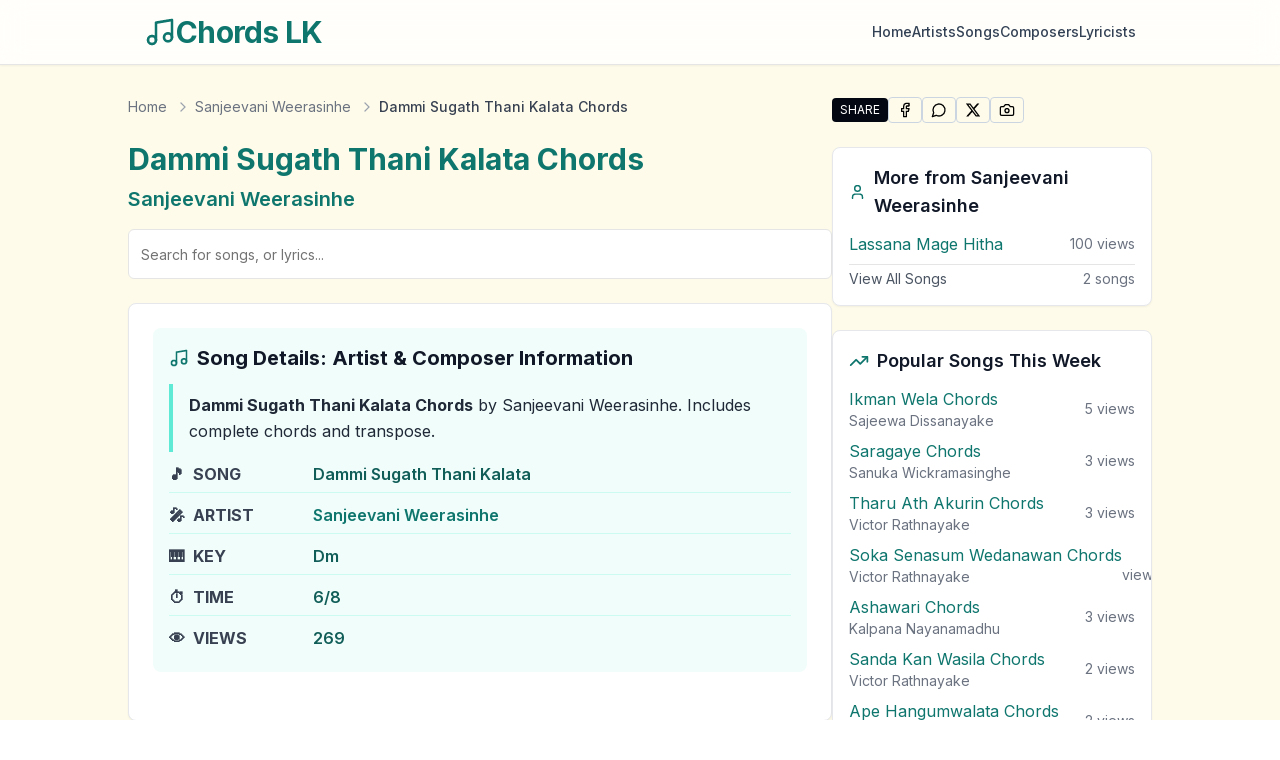

--- FILE ---
content_type: text/html; charset=utf-8
request_url: https://chordslk.com/song/sanjeevani-weerasinhe/dammi-sugath-thani-kalata
body_size: 15115
content:
<!DOCTYPE html><html lang="en"><head><meta charSet="utf-8"/><meta name="viewport" content="width=device-width, initial-scale=1"/><link rel="preload" href="/_next/static/media/e4af272ccee01ff0-s.p.woff2" as="font" crossorigin="" type="font/woff2"/><link rel="stylesheet" href="/_next/static/css/1c454569fa7dd8d5.css" data-precedence="next"/><link rel="preload" as="script" fetchPriority="low" href="/_next/static/chunks/webpack-05cb33df4ac4ddab.js"/><script src="/_next/static/chunks/05906d03-0bc7478307c92037.js" async=""></script><script src="/_next/static/chunks/1867-4810eb2148b0c3aa.js" async=""></script><script src="/_next/static/chunks/main-app-db9a66ed992a8537.js" async=""></script><script src="/_next/static/chunks/5049-4221cf3b5f7beca8.js" async=""></script><script src="/_next/static/chunks/3071-124688e6826dcefd.js" async=""></script><script src="/_next/static/chunks/app/layout-1c0cdc4155a323b9.js" async=""></script><script src="/_next/static/chunks/2216-589d133bdf89cc16.js" async=""></script><script src="/_next/static/chunks/898-2b34184d162686bc.js" async=""></script><script src="/_next/static/chunks/7331-aca2dbb1d3ebc96b.js" async=""></script><script src="/_next/static/chunks/3681-f7efcf5b1a1007a7.js" async=""></script><script src="/_next/static/chunks/app/song/%5Bartist%5D/%5Btitle%5D/page-e83b4a39aa6804a6.js" async=""></script><link rel="preload" href="https://pagead2.googlesyndication.com/pagead/js/adsbygoogle.js?client=ca-pub-1340349828958860" as="script" crossorigin=""/><meta name="next-size-adjust" content=""/><title>Dammi Sugath Thani Kalata Chords by Sanjeevani Weerasinhe in Dm key | Chords LK</title><meta name="description" content="Dammi Sugath Thani Kalata chords in Dm key by Sanjeevani Weerasinhe. Sri Lankan Sinhala Guitar Chords with lyrics, chord diagrams, transpose, autoscroll. Lea..."/><link rel="manifest" href="/site.webmanifest"/><meta name="keywords" content="Dammi Sugath Thani Kalata chords,Dammi Sugath Thani Kalata guitar chords,Sanjeevani Weerasinhe,Sinhala guitar chords,Sri Lankan chords,Dm,Dm chords,guitar tabs,transpose,autoscroll"/><meta name="robots" content="index, follow"/><meta name="googlebot" content="index, follow, max-video-preview:-1, max-image-preview:large, max-snippet:-1"/><meta name="theme-color" content="#ffffff"/><meta name="msapplication-TileColor" content="#ffffff"/><meta name="og:type" content="music.song"/><meta name="music:musician" content="Sanjeevani Weerasinhe"/><meta name="X-Robots-Tag" content="index, follow, max-snippet:-1, max-image-preview:large, max-video-preview:-1"/><link rel="canonical" href="https://chordslk.com/song/sanjeevani-weerasinhe/dammi-sugath-thani-kalata"/><meta name="mobile-web-app-capable" content="yes"/><meta name="apple-mobile-web-app-title" content="Sinhala Chords"/><meta name="apple-mobile-web-app-status-bar-style" content="default"/><meta property="og:title" content="Dammi Sugath Thani Kalata Chords by Sanjeevani Weerasinhe in Dm key"/><meta property="og:description" content="Dammi Sugath Thani Kalata chords in Dm key by Sanjeevani Weerasinhe. Sri Lankan Sinhala Guitar Chords with lyrics, chord diagrams, transpose, autoscroll. Lea..."/><meta property="og:url" content="https://chordslk.com/song/sanjeevani-weerasinhe/dammi-sugath-thani-kalata"/><meta property="og:site_name" content="Chords LK - Sri Lankan Guitar Chords"/><meta property="og:locale" content="en_US"/><meta property="og:image" content="https://chordslk.com/og-image-song.jpg"/><meta property="og:image:alt" content="Dammi Sugath Thani Kalata"/><meta property="og:image:width" content="1200"/><meta property="og:image:height" content="630"/><meta property="og:type" content="music.song"/><meta name="twitter:card" content="summary_large_image"/><meta name="twitter:site" content="@chordslk"/><meta name="twitter:creator" content="@chordslk"/><meta name="twitter:title" content="Dammi Sugath Thani Kalata Chords by Sanjeevani Weerasinhe in Dm key"/><meta name="twitter:description" content="Dammi Sugath Thani Kalata chords in Dm key by Sanjeevani Weerasinhe. Sri Lankan Sinhala Guitar Chords with lyrics, chord diagrams, transpose, autoscroll. Lea..."/><meta name="twitter:image" content="https://chordslk.com/og-image-song.jpg"/><meta name="twitter:image:alt" content="Dammi Sugath Thani Kalata"/><meta name="twitter:image:width" content="1200"/><meta name="twitter:image:height" content="630"/><link rel="shortcut icon" href="/favicon.ico"/><link rel="icon" href="/favicon.ico" type="image/x-icon" sizes="16x16"/><link rel="icon" href="/favicon.ico" sizes="any"/><link rel="apple-touch-icon" href="/favicon.ico"/><script src="/_next/static/chunks/polyfills-42372ed130431b0a.js" noModule=""></script></head><body class="__className_f367f3 bg-gradient-to-b from-amber-50 to-yellow-50 flex flex-col min-h-screen"><div hidden=""><!--$--><!--/$--></div><noscript><iframe src="https://www.googletagmanager.com/ns.html?id=GTM-5V2Z54L" height="0" width="0" style="display:none;visibility:hidden"></iframe></noscript><header class="border-b bg-white/80 backdrop-blur-md sticky top-0 z-50 shadow-sm"><div class="max-w-5xl mx-auto"><div class="container mx-auto flex flex-col sm:flex-row h-auto sm:h-16 items-center justify-between px-4 py-3 sm:py-0"><a class="flex items-center gap-2 mb-3 sm:mb-0 hover:opacity-80 transition-opacity" href="/"><svg xmlns="http://www.w3.org/2000/svg" width="24" height="24" viewBox="0 0 24 24" fill="none" stroke="currentColor" stroke-width="2" stroke-linecap="round" stroke-linejoin="round" class="lucide lucide-music w-8 h-8 text-teal-700"><path d="M9 18V5l12-2v13"></path><circle cx="6" cy="18" r="3"></circle><circle cx="18" cy="16" r="3"></circle></svg><span class="text-2xl sm:text-3xl font-bold tracking-tight text-teal-700">Chords LK</span></a><nav class="w-full sm:w-auto"><div class="flex flex-wrap justify-center sm:justify-end items-center gap-6"><a class="
									text-sm font-medium transition-colors duration-200
									text-slate-700 hover:text-teal-700
								" href="/">Home</a><a class="
									text-sm font-medium transition-colors duration-200
									text-slate-700 hover:text-teal-700
								" href="/artists">Artists</a><a class="
									text-sm font-medium transition-colors duration-200
									text-slate-700 hover:text-teal-700
								" href="/songs">Songs</a><a class="
									text-sm font-medium transition-colors duration-200
									text-slate-700 hover:text-teal-700
								" href="/composers">Composers</a><a class="
									text-sm font-medium transition-colors duration-200
									text-slate-700 hover:text-teal-700
								" href="/lyricists">Lyricists</a></div></nav></div></div></header><main class="flex-grow"><div class="w-full px-4 sm:px-6 lg:px-8"><!--$--><!--$?--><template id="B:0"></template><div class="container mx-auto px-4 py-8"><div class="max-w-5xl mx-auto"><div class="flex flex-col lg:flex-row gap-8"><div class="flex-1"><div class="animate-pulse rounded-md bg-muted h-8 w-3/4 mb-2"></div><div class="animate-pulse rounded-md bg-muted h-6 w-1/2 mb-6"></div><div class="mb-6"><div class="flex gap-2"><div class="animate-pulse rounded-md bg-muted h-10 flex-grow"></div><div class="animate-pulse rounded-md bg-muted h-10 w-[100px]"></div></div></div><div class="mb-8 flex justify-center"><div class="animate-pulse bg-muted w-full max-w-md aspect-square rounded-lg"></div></div><div class="rounded-lg border bg-card text-card-foreground mb-8 border-gray-200 dark:border-gray-800 shadow-sm overflow-hidden"><div class="p-6"><div class="animate-pulse rounded-md bg-muted h-7 w-1/2 mb-4"></div><div class="bg-slate-50 dark:bg-teal-950/30 p-4 rounded-lg mb-6"><div class="animate-pulse rounded-md bg-muted h-7 w-1/2 mb-3"></div><div class="grid gap-y-1"><div class="flex items-center py-1.5 border-b border-teal-200 dark:border-teal-800/50"><div class="w-28"><div class="animate-pulse rounded-md bg-muted h-5 w-20"></div></div><div class="animate-pulse rounded-md bg-muted h-5 w-40"></div></div><div class="flex items-center py-1.5 border-b border-teal-200 dark:border-teal-800/50"><div class="w-28"><div class="animate-pulse rounded-md bg-muted h-5 w-20"></div></div><div class="animate-pulse rounded-md bg-muted h-5 w-40"></div></div><div class="flex items-center py-1.5 border-b border-teal-200 dark:border-teal-800/50"><div class="w-28"><div class="animate-pulse rounded-md bg-muted h-5 w-20"></div></div><div class="animate-pulse rounded-md bg-muted h-5 w-40"></div></div><div class="flex items-center py-1.5 border-b border-teal-200 dark:border-teal-800/50"><div class="w-28"><div class="animate-pulse rounded-md bg-muted h-5 w-20"></div></div><div class="animate-pulse rounded-md bg-muted h-5 w-40"></div></div><div class="flex items-center py-1.5 border-b border-teal-200 dark:border-teal-800/50"><div class="w-28"><div class="animate-pulse rounded-md bg-muted h-5 w-20"></div></div><div class="animate-pulse rounded-md bg-muted h-5 w-40"></div></div></div></div><div class="animate-pulse rounded-md bg-muted h-7 w-1/2 mb-3"></div><div class="animate-pulse rounded-md bg-muted h-40 w-full"></div></div></div><div class="animate-pulse rounded-md bg-muted h-6 w-1/3 mb-4"></div><div class="animate-pulse bg-muted h-72 w-full mb-8 rounded-lg"></div></div><div class="lg:w-80"><div class="space-y-6"><div class="rounded-lg border bg-card text-card-foreground border-gray-200 dark:border-gray-800 shadow-sm overflow-hidden"><div class="p-4"><div class="animate-pulse rounded-md bg-muted h-6 w-3/4 mb-3"></div><div class="space-y-2"><div class="animate-pulse rounded-md bg-muted h-10 w-full"></div><div class="animate-pulse rounded-md bg-muted h-10 w-full"></div><div class="animate-pulse rounded-md bg-muted h-10 w-full"></div></div></div></div><div class="rounded-lg border bg-card text-card-foreground border-gray-200 dark:border-gray-800 shadow-sm overflow-hidden"><div class="p-4"><div class="animate-pulse rounded-md bg-muted h-6 w-3/4 mb-3"></div><div class="space-y-2"><div class="animate-pulse rounded-md bg-muted h-10 w-full"></div><div class="animate-pulse rounded-md bg-muted h-10 w-full"></div><div class="animate-pulse rounded-md bg-muted h-10 w-full"></div></div></div></div><div class="rounded-lg border bg-card text-card-foreground border-gray-200 dark:border-gray-800 shadow-sm overflow-hidden"><div class="p-4"><div class="animate-pulse rounded-md bg-muted h-6 w-3/4 mb-3"></div><div class="space-y-2"><div class="animate-pulse rounded-md bg-muted h-10 w-full"></div><div class="animate-pulse rounded-md bg-muted h-10 w-full"></div><div class="animate-pulse rounded-md bg-muted h-10 w-full"></div></div></div></div><div class="rounded-lg border bg-card text-card-foreground border-gray-200 dark:border-gray-800 shadow-sm overflow-hidden"><div class="p-4"><div class="animate-pulse rounded-md bg-muted h-6 w-3/4 mb-3"></div><div class="space-y-2"><div class="animate-pulse rounded-md bg-muted h-10 w-full"></div><div class="animate-pulse rounded-md bg-muted h-10 w-full"></div><div class="animate-pulse rounded-md bg-muted h-10 w-full"></div></div></div></div><div class="animate-pulse rounded-md bg-muted h-10 w-full"></div></div></div></div></div></div><!--/$--><!--/$--></div></main><footer class="bg-teal-50 dark:bg-teal-950/30 text-teal-900 dark:text-teal-200"><div class="container mx-auto px-4 py-8"><div class="max-w-5xl mx-auto"><div class="flex flex-wrap justify-between"><div class="w-full md:w-1/4 mb-6 md:mb-0"><a class="flex items-center gap-2 mb-4" href="/"><svg xmlns="http://www.w3.org/2000/svg" width="24" height="24" viewBox="0 0 24 24" fill="none" stroke="currentColor" stroke-width="2" stroke-linecap="round" stroke-linejoin="round" class="lucide lucide-music w-6 h-6 text-teal-700 dark:text-teal-400"><path d="M9 18V5l12-2v13"></path><circle cx="6" cy="18" r="3"></circle><circle cx="18" cy="16" r="3"></circle></svg><div class="text-xl font-semibold text-teal-700 dark:text-teal-400">Chords LK</div></a><p class="text-sm text-teal-800 dark:text-teal-300">Your ultimate source for Sri Lankan guitar chords. Discover, learn, and play your favorite songs with complete chord charts.</p></div><div class="w-full md:w-1/4 mb-6 md:mb-0"><div class="text-lg font-semibold mb-4 text-teal-700 dark:text-teal-400">Quick Links</div><ul class="space-y-2"><li><a class="text-teal-700 hover:text-orange-500 dark:text-teal-300 dark:hover:text-orange-400 transition-colors" href="/">Guitar Chords</a></li><li><a class="text-teal-700 hover:text-orange-500 dark:text-teal-300 dark:hover:text-orange-400 transition-colors" href="/artists">Artists</a></li><li><a class="text-teal-700 hover:text-orange-500 dark:text-teal-300 dark:hover:text-orange-400 transition-colors" href="/composers">Composers</a></li><li><a class="text-teal-700 hover:text-orange-500 dark:text-teal-300 dark:hover:text-orange-400 transition-colors" href="/lyricists">Lyricists</a></li></ul></div><div class="w-full md:w-1/4 mb-6 md:mb-0"><div class="text-lg font-semibold mb-4 text-teal-700 dark:text-teal-400">Legal</div><ul class="space-y-2"><li><a class="text-teal-700 hover:text-orange-500 dark:text-teal-300 dark:hover:text-orange-400 transition-colors" rel="nofollow" href="/privacy-policy">Privacy Policy</a></li><li><a class="text-teal-700 hover:text-orange-500 dark:text-teal-300 dark:hover:text-orange-400 transition-colors" rel="nofollow" href="/terms-of-use">Terms of Use</a></li><li><a class="text-teal-700 hover:text-orange-500 dark:text-teal-300 dark:hover:text-orange-400 transition-colors" rel="nofollow" href="/dmca">DMCA</a></li></ul></div></div><div class="mt-8 pt-8 border-t border-teal-200 dark:border-teal-800 text-center"><p class="text-sm text-teal-800 dark:text-teal-300">© <!-- -->2026<!-- --> Chords LK · All rights reserved ·<a class="hover:text-orange-500 dark:hover:text-orange-400 transition-colors" rel="nofollow" href="/privacy-policy"> <!-- -->Privacy Policy</a> <!-- -->·<a class="hover:text-orange-500 dark:hover:text-orange-400 transition-colors" rel="nofollow" href="/terms-of-use"> <!-- -->Terms of Use</a> <!-- -->·<a class="hover:text-orange-500 dark:hover:text-orange-400 transition-colors" rel="nofollow" href="/dmca"> <!-- -->DMCA</a> <!-- -->· Sri Lankan Guitar Chords</p></div></div></div></footer><script>requestAnimationFrame(function(){$RT=performance.now()});</script><script src="/_next/static/chunks/webpack-05cb33df4ac4ddab.js" id="_R_" async=""></script><div hidden id="S:0"><script type="application/ld+json">{"@context":"https://schema.org","@type":"WebPage","@id":"https://chordslk.com//song/sanjeevani-weerasinhe/dammi-sugath-thani-kalata/","name":"Dammi Sugath Thani Kalata Chords by Sanjeevani Weerasinhe in Dm key","url":"https://chordslk.com//song/sanjeevani-weerasinhe/dammi-sugath-thani-kalata/","description":"Dammi Sugath Thani Kalata chords in Dm key by Sanjeevani Weerasinhe. Sri Lankan Sinhala Guitar Chords with lyrics, chord diagrams, transpose, autoscroll. Lea...","about":{"@type":"MusicComposition","@id":"https://chordslk.com//song/sanjeevani-weerasinhe/dammi-sugath-thani-kalata/#composition","name":"Dammi Sugath Thani Kalata"},"interactionStatistic":{"@type":"InteractionCounter","interactionType":"https://schema.org/ViewAction","userInteractionCount":269,"description":"Dammi Sugath Thani Kalata Chords by Sanjeevani Weerasinhe in Dm key has been viewed 269 times"},"publisher":{"@type":"Organization","name":"ChordsLK.com","url":"https://chordslk.com"}}</script><script type="application/ld+json">{"@context":"https://schema.org","@type":"MusicComposition","@id":"https://chordslk.com//song/sanjeevani-weerasinhe/dammi-sugath-thani-kalata/#composition","name":"Dammi Sugath Thani Kalata Chords by Sanjeevani Weerasinhe in Dm key","url":"https://chordslk.com//song/sanjeevani-weerasinhe/dammi-sugath-thani-kalata/","mainEntityOfPage":{"@type":"WebPage","@id":"https://chordslk.com//song/sanjeevani-weerasinhe/dammi-sugath-thani-kalata/"},"alternateName":["Dammi Sugath Thani Kalata chords","Dammi Sugath Thani Kalata guitar chords","Dammi Sugath Thani Kalata tabs","Dammi Sugath Thani Kalata guitar tabs"],"inLanguage":["en"],"description":"Dammi Sugath Thani Kalata chords in Dm key by Sanjeevani Weerasinhe. Sri Lankan Sinhala Guitar Chords with lyrics, chord diagrams, transpose, autoscroll. Lea...","keywords":"Dammi Sugath Thani Kalata chords, Dammi Sugath Thani Kalata guitar chords, Dammi Sugath Thani Kalata tabs, Dammi Sugath Thani Kalata guitar tabs, Sanjeevani Weerasinhe songs, Sanjeevani Weerasinhe chords, sri lankan guitar chords, sinhala chords, guitar chords and tabs","genre":["Sri Lankan","World Music"],"about":[{"@type":"Thing","name":"Dammi Sugath Thani Kalata Guitar Chords","description":"Complete guitar chords and tabs for Sri Lankan song"},{"@type":"Thing","name":"Dammi Sugath Thani Kalata Chords Tutorial","description":"How to play Dammi Sugath Thani Kalata by Sanjeevani Weerasinhe on guitar"}],"image":{"@type":"ImageObject","url":"https://chordslk.com/og-image-song.jpg","width":1200,"height":630,"caption":"Dammi Sugath Thani Kalata guitar chords - Sri Lankan guitar chords on ChordsLK.com","description":"Default cover image for Dammi Sugath Thani Kalata guitar chords","about":{"@type":"MusicComposition","name":"Dammi Sugath Thani Kalata"}},"publisher":{"@type":"Organization","name":"ChordsLK.com","url":"https://chordslk.com","logo":{"@type":"ImageObject","url":"https://chordslk.com/logo.png","width":200,"height":60},"description":"Sri Lanka's premier source for guitar chords and tabs"},"contentRating":"general","audience":{"@type":"Audience","audienceType":"music lovers","geographicArea":{"@type":"Country","name":"Sri Lanka"}}}</script><script type="application/ld+json">{"@context":"https://schema.org","@type":"Person","@id":"https://chordslk.com/artist/sanjeevani-weerasinhe#person","name":"Sanjeevani Weerasinhe","description":"Sanjeevani Weerasinhe is a multifaceted Sri Lankan Musical Artist and Performer featured in \"Dammi Sugath Thani Kalata\" on ChordsLK.com","image":"https://chordslk.com/og-image-artist.jpg","url":"https://chordslk.com/artist/sanjeevani-weerasinhe","mainEntityOfPage":{"@type":"WebPage","@id":"https://chordslk.com/artist/sanjeevani-weerasinhe"},"knowsLanguage":["en"],"jobTitle":["Musical Artist","Singer","Performer"]}</script><script type="application/ld+json">{
  "@context": "https://schema.org",
  "@type": "FAQPage",
  "mainEntity": [
    {
      "@type": "Question",
      "name": "Who sang Dammi Sugath Thani Kalata?",
      "acceptedAnswer": {
        "@type": "Answer",
        "text": "undefined performed Dammi Sugath Thani Kalata. undefined is a talented Sri Lankan artist who has made significant contributions to the Sri Lankan music industry."
      }
    },
    {
      "@type": "Question",
      "name": "Where can I find Dammi Sugath Thani Kalata complete guitar chords?",
      "acceptedAnswer": {
        "@type": "Answer",
        "text": "You can find the complete Dammi Sugath Thani Kalata guitar chords on ChordsLK.com, featuring accurate chord progressions and tabs. The chords are carefully transcribed and regularly updated for the best experience."
      }
    },
    {
      "@type": "Question",
      "name": "How popular is Dammi Sugath Thani Kalata?",
      "acceptedAnswer": {
        "@type": "Answer",
        "text": "Dammi Sugath Thani Kalata has been viewed 269 times on ChordsLK.com, making it a growing favorite among Sri Lankan music enthusiasts."
      }
    }
  ]
}</script><script type="application/ld+json">{
  "@context": "https://schema.org",
  "@type": "BreadcrumbList",
  "name": "Navigation Breadcrumbs",
  "url": "https://chordslk.com",
  "itemListElement": [
    {
      "@type": "ListItem",
      "position": 1,
      "name": "Home",
      "item": "https://chordslk.com/"
    },
    {
      "@type": "ListItem",
      "position": 2,
      "name": "Sanjeevani Weerasinhe",
      "item": "https://chordslk.com/artist/sanjeevani-weerasinhe"
    },
    {
      "@type": "ListItem",
      "position": 3,
      "name": "Dammi Sugath Thani Kalata"
    }
  ]
}</script><div class="container mx-auto px-4 py-8"><div class="max-w-5xl mx-auto"><div class="flex flex-col lg:flex-row gap-8"><div class="flex-1"><nav aria-label="Breadcrumb" class="mb-6"><ol class="flex items-center space-x-1 text-sm text-gray-500 dark:text-gray-400"><li class="flex items-center"><a class="hover:text-gray-700 dark:hover:text-gray-200 transition-colors" href="/">Home</a></li><li class="flex items-center"><svg xmlns="http://www.w3.org/2000/svg" width="24" height="24" viewBox="0 0 24 24" fill="none" stroke="currentColor" stroke-width="2" stroke-linecap="round" stroke-linejoin="round" class="lucide lucide-chevron-right size-4 mx-1 flex-shrink-0 text-gray-400 dark:text-gray-500"><path d="m9 18 6-6-6-6"></path></svg><a class="hover:text-gray-700 dark:hover:text-gray-200 transition-colors" href="/artist/sanjeevani-weerasinhe">Sanjeevani Weerasinhe</a></li><li class="flex items-center"><svg xmlns="http://www.w3.org/2000/svg" width="24" height="24" viewBox="0 0 24 24" fill="none" stroke="currentColor" stroke-width="2" stroke-linecap="round" stroke-linejoin="round" class="lucide lucide-chevron-right size-4 mx-1 flex-shrink-0 text-gray-400 dark:text-gray-500"><path d="m9 18 6-6-6-6"></path></svg><span class="font-medium text-gray-700 dark:text-gray-200">Dammi Sugath Thani Kalata Chords</span></li></ol></nav><div class="mb-4"><h1 class="text-3xl font-bold text-teal-700 dark:text-teal-400 mb-2">Dammi Sugath Thani Kalata<!-- --> Chords</h1><div class="flex flex-wrap gap-1"><span class="flex items-center"><a class="text-xl font-semibold text-teal-700 dark:text-teal-400 hover:text-orange-500 dark:hover:text-orange-400 hover:underline transition-colors" href="/artist/sanjeevani-weerasinhe">Sanjeevani Weerasinhe</a></span></div></div><div class="mb-6"><div class="flex justify-center relative mx-auto w-full "><form class="w-full"><input type="text" class="flex h-10 rounded-md border border-input bg-background px-3 ring-offset-background file:border-0 file:bg-transparent file:text-sm file:font-medium file:text-foreground placeholder:text-muted-foreground focus-visible:outline-none focus-visible:ring-2 focus-visible:ring-ring focus-visible:ring-offset-2 disabled:cursor-not-allowed disabled:opacity-50 md:text-sm w-full text-lg py-6" placeholder="Search for songs, or lyrics..." value=""/></form></div></div><div class="rounded-lg border bg-card text-card-foreground mb-8 border-gray-200 dark:border-gray-800 shadow-sm overflow-hidden"><div class="p-6"><div class="bg-teal-50 dark:bg-teal-950/30 p-4 rounded-lg mb-6"><span class="text-xl font-bold mb-3 flex items-center text-gray-900 dark:text-white"><svg xmlns="http://www.w3.org/2000/svg" width="24" height="24" viewBox="0 0 24 24" fill="none" stroke="currentColor" stroke-width="2" stroke-linecap="round" stroke-linejoin="round" class="lucide lucide-music size-5 mr-2 text-teal-700 dark:text-teal-400"><path d="M9 18V5l12-2v13"></path><circle cx="6" cy="18" r="3"></circle><circle cx="18" cy="16" r="3"></circle></svg>Song Details: Artist &amp; Composer Information</span><div class="grid gap-y-1"><div class="border-l-4 border-teal-300 dark:border-teal-700 pl-4 py-2 text-gray-800 dark:text-gray-200 leading-relaxed"><strong>Dammi Sugath Thani Kalata<!-- --> Chords</strong> by Sanjeevani Weerasinhe<!-- -->.<!-- --> Includes complete chords and transpose.</div><div class="flex items-center py-1.5 border-b border-teal-100 dark:border-teal-800/50"><div class="w-36 flex items-center font-bold text-gray-700 dark:text-gray-300"><span class="mr-2">🎵</span> SONG</div><div class="text-teal-800 dark:text-teal-300 font-semibold">Dammi Sugath Thani Kalata</div></div><div class="flex items-center py-1.5 border-b border-teal-100 dark:border-teal-800/50"><div class="w-36 flex items-center font-bold text-gray-700 dark:text-gray-300"><span class="mr-2">🎤</span> ARTIST</div><div class="flex flex-wrap gap-x-1"><span><a class="text-teal-700 dark:text-teal-400 hover:text-orange-500 dark:hover:text-orange-400 hover:underline font-semibold transition-colors" href="/artist/sanjeevani-weerasinhe">Sanjeevani Weerasinhe</a></span></div></div><div class="flex items-center py-1.5 border-b border-teal-100 dark:border-teal-800/50"><div class="w-36 flex items-center font-bold text-gray-700 dark:text-gray-300"><span class="mr-2">🎹</span> KEY</div><div class="text-teal-800 dark:text-teal-300 font-semibold">Dm</div></div><div class="flex items-center py-1.5 border-b border-teal-100 dark:border-teal-800/50"><div class="w-36 flex items-center font-bold text-gray-700 dark:text-gray-300"><span class="mr-2">⏱️</span> TIME</div><div class="text-teal-800 dark:text-teal-300 font-semibold">6/8</div></div><div class="flex items-center py-1.5"><div class="w-36 flex items-center font-bold text-gray-700 dark:text-gray-300"><span class="mr-2">👁️</span> VIEWS</div><div class="text-teal-800 dark:text-teal-300 font-semibold">269</div></div></div></div></div></div><div class="rounded-lg border bg-card text-card-foreground border-gray-200 dark:border-gray-800 shadow-sm overflow-hidden mb-6"><div data-orientation="vertical"><div data-state="closed" data-orientation="vertical" class="border-b border-none"><div class="pb-3 bg-teal-50 dark:bg-teal-950/30 px-6"><h3 data-orientation="vertical" data-state="closed" class="flex"><button type="button" aria-controls="radix-_R_2llbsnpfiv5b_" aria-expanded="false" data-state="closed" data-orientation="vertical" id="radix-_R_llbsnpfiv5b_" class="flex flex-1 items-center justify-between font-medium transition-all [&amp;[data-state=open]&gt;svg]:rotate-180 hover:no-underline py-4" data-radix-collection-item=""><div class="text-lg font-semibold flex items-center text-teal-800 dark:text-teal-300"><svg xmlns="http://www.w3.org/2000/svg" width="24" height="24" viewBox="0 0 24 24" fill="none" stroke="currentColor" stroke-width="2" stroke-linecap="round" stroke-linejoin="round" class="lucide lucide-music size-5 mr-2"><path d="M9 18V5l12-2v13"></path><circle cx="6" cy="18" r="3"></circle><circle cx="18" cy="16" r="3"></circle></svg>Guitar Chords Used in This Song</div><svg xmlns="http://www.w3.org/2000/svg" width="24" height="24" viewBox="0 0 24 24" fill="none" stroke="currentColor" stroke-width="2" stroke-linecap="round" stroke-linejoin="round" class="lucide lucide-chevron-down h-4 w-4 shrink-0 transition-transform duration-200"><path d="m6 9 6 6 6-6"></path></svg></button></h3></div><div data-state="closed" id="radix-_R_2llbsnpfiv5b_" hidden="" role="region" aria-labelledby="radix-_R_llbsnpfiv5b_" data-orientation="vertical" class="overflow-hidden text-sm transition-all data-[state=closed]:animate-accordion-up data-[state=open]:animate-accordion-down" style="--radix-accordion-content-height:var(--radix-collapsible-content-height);--radix-accordion-content-width:var(--radix-collapsible-content-width)"></div></div></div></div><div class="rounded-lg border bg-card text-card-foreground mb-8 border-gray-200 dark:border-gray-800 shadow-sm overflow-hidden"><div class="p-6"><div data-chord-container="true"><h2 class="text-xl font-bold mb-3 flex items-center text-gray-900 dark:text-white"><svg xmlns="http://www.w3.org/2000/svg" width="24" height="24" viewBox="0 0 24 24" fill="none" stroke="currentColor" stroke-width="2" stroke-linecap="round" stroke-linejoin="round" class="lucide lucide-music size-5 mr-2 text-teal-700 dark:text-teal-400"><path d="M9 18V5l12-2v13"></path><circle cx="6" cy="18" r="3"></circle><circle cx="18" cy="16" r="3"></circle></svg>Dammi Sugath Thani Kalata<!-- --> Guitar Chords and Lyrics</h2><div class="space-y-4"><div class="flex items-center gap-4 p-4 bg-white dark:bg-gray-900 border border-gray-200 dark:border-gray-800 rounded-lg"><div class="flex items-center gap-2"><button class="justify-center whitespace-nowrap text-sm font-medium ring-offset-background transition-colors focus-visible:outline-none focus-visible:ring-2 focus-visible:ring-ring focus-visible:ring-offset-2 disabled:pointer-events-none disabled:opacity-50 [&amp;_svg]:pointer-events-none [&amp;_svg]:size-4 [&amp;_svg]:shrink-0 border border-input bg-background hover:bg-accent hover:text-accent-foreground h-9 rounded-md px-3 flex items-center gap-2"><svg xmlns="http://www.w3.org/2000/svg" width="24" height="24" viewBox="0 0 24 24" fill="none" stroke="currentColor" stroke-width="2" stroke-linecap="round" stroke-linejoin="round" class="lucide lucide-play size-4"><polygon points="6 3 20 12 6 21 6 3"></polygon></svg>Auto Scroll</button></div><div class="flex items-center gap-2"><span class="text-sm font-medium text-gray-700 dark:text-gray-300">Speed:</span><div class="flex gap-1"><button class="
								px-3 py-1 text-sm font-medium rounded transition-colors
								bg-gray-100 dark:bg-gray-800 text-gray-700 dark:text-gray-300 hover:bg-gray-200 dark:hover:bg-gray-700
							">Slow</button><button class="
								px-3 py-1 text-sm font-medium rounded transition-colors
								bg-gray-100 dark:bg-gray-800 text-gray-700 dark:text-gray-300 hover:bg-gray-200 dark:hover:bg-gray-700
							">Medium</button><button class="
								px-3 py-1 text-sm font-medium rounded transition-colors
								bg-gray-100 dark:bg-gray-800 text-gray-700 dark:text-gray-300 hover:bg-gray-200 dark:hover:bg-gray-700
							">Fast</button><button class="
								px-3 py-1 text-sm font-medium rounded transition-colors
								bg-gray-100 dark:bg-gray-800 text-gray-700 dark:text-gray-300 hover:bg-gray-200 dark:hover:bg-gray-700
							">Faster</button></div></div></div><div class="p-4 bg-white dark:bg-gray-900 border border-gray-200 dark:border-gray-800 rounded-lg"><div class="mb-3"><h3 class="text-sm font-semibold text-gray-900 dark:text-white">Transpose these guitar chords into a different key</h3><p class="text-xs text-gray-600 dark:text-gray-400 mt-1">Original Key: <span class="font-medium text-blue-600 dark:text-blue-400">Dm</span></p></div><div class="flex flex-wrap gap-1"><button class="
							w-10 h-10 text-sm font-medium rounded transition-colors
							bg-gray-100 dark:bg-gray-800 text-gray-700 dark:text-gray-300 hover:bg-gray-200 dark:hover:bg-gray-700 border border-gray-200 dark:border-gray-700
						" title="Transpose to Ab">Ab</button><button class="
							w-10 h-10 text-sm font-medium rounded transition-colors
							bg-gray-100 dark:bg-gray-800 text-gray-700 dark:text-gray-300 hover:bg-gray-200 dark:hover:bg-gray-700 border border-gray-200 dark:border-gray-700
						" title="Transpose to A">A</button><button class="
							w-10 h-10 text-sm font-medium rounded transition-colors
							bg-gray-100 dark:bg-gray-800 text-gray-700 dark:text-gray-300 hover:bg-gray-200 dark:hover:bg-gray-700 border border-gray-200 dark:border-gray-700
						" title="Transpose to A#">A#</button><button class="
							w-10 h-10 text-sm font-medium rounded transition-colors
							bg-gray-100 dark:bg-gray-800 text-gray-700 dark:text-gray-300 hover:bg-gray-200 dark:hover:bg-gray-700 border border-gray-200 dark:border-gray-700
						" title="Transpose to B">B</button><button class="
							w-10 h-10 text-sm font-medium rounded transition-colors
							bg-gray-100 dark:bg-gray-800 text-gray-700 dark:text-gray-300 hover:bg-gray-200 dark:hover:bg-gray-700 border border-gray-200 dark:border-gray-700
						" title="Transpose to C">C</button><button class="
							w-10 h-10 text-sm font-medium rounded transition-colors
							bg-gray-100 dark:bg-gray-800 text-gray-700 dark:text-gray-300 hover:bg-gray-200 dark:hover:bg-gray-700 border border-gray-200 dark:border-gray-700
						" title="Transpose to C#">C#</button><button class="
							w-10 h-10 text-sm font-medium rounded transition-colors
							bg-gray-100 dark:bg-gray-800 text-gray-700 dark:text-gray-300 hover:bg-gray-200 dark:hover:bg-gray-700 border border-gray-200 dark:border-gray-700
						" title="Transpose to D">D</button><button class="
							w-10 h-10 text-sm font-medium rounded transition-colors
							bg-gray-100 dark:bg-gray-800 text-gray-700 dark:text-gray-300 hover:bg-gray-200 dark:hover:bg-gray-700 border border-gray-200 dark:border-gray-700
						" title="Transpose to D#">D#</button><button class="
							w-10 h-10 text-sm font-medium rounded transition-colors
							bg-gray-100 dark:bg-gray-800 text-gray-700 dark:text-gray-300 hover:bg-gray-200 dark:hover:bg-gray-700 border border-gray-200 dark:border-gray-700
						" title="Transpose to E">E</button><button class="
							w-10 h-10 text-sm font-medium rounded transition-colors
							bg-gray-100 dark:bg-gray-800 text-gray-700 dark:text-gray-300 hover:bg-gray-200 dark:hover:bg-gray-700 border border-gray-200 dark:border-gray-700
						" title="Transpose to F">F</button><button class="
							w-10 h-10 text-sm font-medium rounded transition-colors
							bg-gray-100 dark:bg-gray-800 text-gray-700 dark:text-gray-300 hover:bg-gray-200 dark:hover:bg-gray-700 border border-gray-200 dark:border-gray-700
						" title="Transpose to F#">F#</button><button class="
							w-10 h-10 text-sm font-medium rounded transition-colors
							bg-gray-100 dark:bg-gray-800 text-gray-700 dark:text-gray-300 hover:bg-gray-200 dark:hover:bg-gray-700 border border-gray-200 dark:border-gray-700
						" title="Transpose to G">G</button></div><div class="mt-3 text-xs text-gray-500 dark:text-gray-400">Click a key to transpose all chords</div></div><div class="chord-content [&amp;_pre]:bg-gray-50 dark:[&amp;_pre]:bg-gray-900 [&amp;_pre]:p-4 [&amp;_pre]:rounded-lg [&amp;_pre]:overflow-x-auto [&amp;_pre]:font-mono [&amp;_pre]:text-sm"><pre>      Intro
      -----------------------------
      |<span class="chord-symbol">Dm</span>/<span class="chord-symbol">Bb</span>|<span class="chord-symbol">F</span>/<span class="chord-symbol">C</span> |<span class="chord-symbol">Dm</span>/<span class="chord-symbol">C</span> | <span class="chord-symbol">Dm</span> |
      |<span class="chord-symbol">Dm</span>/<span class="chord-symbol">C</span> |<span class="chord-symbol">Dm</span>  |<span class="chord-symbol">Dm</span>/<span class="chord-symbol">C</span> | <span class="chord-symbol">Dm</span> |
      |<span class="chord-symbol">Dm</span>/<span class="chord-symbol">C</span> |<span class="chord-symbol">Dm</span>  | <span class="chord-symbol">F</span>   | <span class="chord-symbol">Bb</span> |
      | <span class="chord-symbol">C</span>   | <span class="chord-symbol">F</span>  |<span class="chord-symbol">Dm</span>/<span class="chord-symbol">Bb</span>|<span class="chord-symbol">F</span>/<span class="chord-symbol">C</span> |
      |<span class="chord-symbol">Dm</span>/<span class="chord-symbol">C</span> | <span class="chord-symbol">Dm</span> |<span class="chord-symbol">Dm</span>/<span class="chord-symbol">C</span> | <span class="chord-symbol">Dm</span> |

      Chorus
      -----------------------------
     $| <span class="chord-symbol">Dm</span>  | -  |<span class="chord-symbol">C</span>/<span class="chord-symbol">Dm</span> |<span class="chord-symbol">C</span>/<span class="chord-symbol">Dm</span>|
      |<span class="chord-symbol">Dm</span>/<span class="chord-symbol">Gm</span>|<span class="chord-symbol">F</span>/<span class="chord-symbol">C</span> | <span class="chord-symbol">Dm</span>  | <span class="chord-symbol">C</span>  |
      | <span class="chord-symbol">Gm</span>  | -  | <span class="chord-symbol">F</span>   | -  |
      |<span class="chord-symbol">Dm</span>/<span class="chord-symbol">C</span> |<span class="chord-symbol">Dm</span>/<span class="chord-symbol">C</span>|<span class="chord-symbol">Dm</span>/<span class="chord-symbol">C</span> | <span class="chord-symbol">Dm</span> |
      |<span class="chord-symbol">Dm</span>/<span class="chord-symbol">C</span> |<span class="chord-symbol">Dm</span>/<span class="chord-symbol">C</span>|<span class="chord-symbol">Dm</span>/<span class="chord-symbol">C</span> | <span class="chord-symbol">Dm</span> |

      Verse
      -----------------------------
      | <span class="chord-symbol">F</span>   | -  | <span class="chord-symbol">C</span>   | -  |
      | <span class="chord-symbol">Gm</span>  | -  | -   | <span class="chord-symbol">Dm</span> |
      | <span class="chord-symbol">F</span>   | <span class="chord-symbol">Bb</span> | -   | <span class="chord-symbol">F</span>  |
      |<span class="chord-symbol">Dm</span>/<span class="chord-symbol">C</span> |<span class="chord-symbol">Dm</span>/<span class="chord-symbol">C</span>|<span class="chord-symbol">Dm</span>/<span class="chord-symbol">C</span> | <span class="chord-symbol">Dm</span> |
      |<span class="chord-symbol">Dm</span>/<span class="chord-symbol">C</span> |<span class="chord-symbol">Dm</span>/<span class="chord-symbol">C</span>|<span class="chord-symbol">Dm</span>/<span class="chord-symbol">C</span> | <span class="chord-symbol">Dm</span> |to$</pre>
</div></div></div></div></div><div class="rounded-lg border bg-card text-card-foreground mb-8 border-gray-200 dark:border-gray-800 shadow-sm overflow-hidden"><div class="p-6"><h2 class="text-xl font-bold mb-4 text-gray-900 dark:text-white">Frequently Asked Questions</h2><div class="space-y-4"><div class="border-b border-gray-100 dark:border-gray-800 pb-4 last:border-b-0"><h3 class="font-semibold text-gray-900 dark:text-white mb-2">Who performed Dammi Sugath Thani Kalata?</h3><p class="text-gray-700 dark:text-gray-300 leading-relaxed">Sanjeevani Weerasinhe performed Dammi Sugath Thani Kalata. Sanjeevani Weerasinhe is a talented Sri Lankan artist who has made significant contributions to the Sri Lankan music industry.</p></div><div class="border-b border-gray-100 dark:border-gray-800 pb-4 last:border-b-0"><h3 class="font-semibold text-gray-900 dark:text-white mb-2">What key is Dammi Sugath Thani Kalata in?</h3><p class="text-gray-700 dark:text-gray-300 leading-relaxed">Dammi Sugath Thani Kalata is in the key of Dm. You can use the transpose feature to change the key to match your vocal range or playing preference.</p></div><div class="border-b border-gray-100 dark:border-gray-800 pb-4 last:border-b-0"><h3 class="font-semibold text-gray-900 dark:text-white mb-2">Where can I find Dammi Sugath Thani Kalata guitar chords?</h3><p class="text-gray-700 dark:text-gray-300 leading-relaxed">You can find the complete Dammi Sugath Thani Kalata guitar chords on Chords-LK.com. The chords are accurately transcribed with transpose and auto-scroll features for the best playing experience.</p></div><div class="border-b border-gray-100 dark:border-gray-800 pb-4 last:border-b-0"><h3 class="font-semibold text-gray-900 dark:text-white mb-2">How popular is Dammi Sugath Thani Kalata?</h3><p class="text-gray-700 dark:text-gray-300 leading-relaxed">Dammi Sugath Thani Kalata has been viewed 269 times on Chords-LK.com, making it a growing favorite among Sri Lankan music enthusiasts.</p></div></div></div></div><div class="rounded-lg border bg-card text-card-foreground mb-8 border-gray-200 dark:border-gray-800 shadow-sm overflow-hidden"><div class="p-6"><div class="text-xl font-bold mb-4 text-gray-900 dark:text-white">Related Songs and Tags</div><div class="flex flex-wrap gap-2"><span class="inline-block bg-gray-100 dark:bg-gray-800 text-gray-700 dark:text-gray-300 px-3 py-1 rounded-md text-sm font-medium border border-gray-200 dark:border-gray-700 transition-colors cursor-default">Dammi Sugath Thani Kalata Chords</span><span class="inline-block bg-gray-100 dark:bg-gray-800 text-gray-700 dark:text-gray-300 px-3 py-1 rounded-md text-sm font-medium border border-gray-200 dark:border-gray-700 transition-colors cursor-default">Dammi Sugath Thani Kalata Guitar Chords</span><span class="inline-block bg-gray-100 dark:bg-gray-800 text-gray-700 dark:text-gray-300 px-3 py-1 rounded-md text-sm font-medium border border-gray-200 dark:border-gray-700 transition-colors cursor-default">Dammi Sugath Thani Kalata Song Chords</span><span class="inline-block bg-gray-100 dark:bg-gray-800 text-gray-700 dark:text-gray-300 px-3 py-1 rounded-md text-sm font-medium border border-gray-200 dark:border-gray-700 transition-colors cursor-default">Guitar Chords with Lyrics</span><span class="inline-block bg-gray-100 dark:bg-gray-800 text-gray-700 dark:text-gray-300 px-3 py-1 rounded-md text-sm font-medium border border-gray-200 dark:border-gray-700 transition-colors cursor-default">Dammi Sugath Thani Kalata Chords Dm</span><a class="inline-block bg-gray-100 dark:bg-gray-800 text-gray-700 dark:text-gray-300 px-3 py-1 rounded-md text-sm font-medium border border-gray-200 dark:border-gray-700 transition-colors hover:bg-teal-50 dark:hover:bg-teal-900 hover:text-orange-500 dark:hover:text-orange-400 hover:border-teal-300 dark:hover:border-teal-600 cursor-pointer" href="/artist/sanjeevani-weerasinhe">Sanjeevani Weerasinhe Chords</a><a class="inline-block bg-gray-100 dark:bg-gray-800 text-gray-700 dark:text-gray-300 px-3 py-1 rounded-md text-sm font-medium border border-gray-200 dark:border-gray-700 transition-colors hover:bg-teal-50 dark:hover:bg-teal-900 hover:text-orange-500 dark:hover:text-orange-400 hover:border-teal-300 dark:hover:border-teal-600 cursor-pointer" href="/artist/sanjeevani-weerasinhe">Sanjeevani Weerasinhe Songs</a><a class="inline-block bg-gray-100 dark:bg-gray-800 text-gray-700 dark:text-gray-300 px-3 py-1 rounded-md text-sm font-medium border border-gray-200 dark:border-gray-700 transition-colors hover:bg-teal-50 dark:hover:bg-teal-900 hover:text-orange-500 dark:hover:text-orange-400 hover:border-teal-300 dark:hover:border-teal-600 cursor-pointer" href="/artist/sanjeevani-weerasinhe">Weerasinhe Chords</a></div></div></div></div><div class="lg:w-80"><div class="sticky top-20 space-y-6"><div class="flex items-center gap-2" role="group" aria-labelledby="share-label" aria-describedby="share-description"><span id="share-label" class="py-1 px-2 bg-gray-950 uppercase text-xs text-white w-fit rounded-sm">Share</span><span id="share-description" class="sr-only">Share &quot;Dammi Sugath Thani Kalata&quot; by Sanjeevani Weerasinhe</span><div class="flex gap-2" role="group" aria-label="Social media sharing options"><button class="py-1 px-2 uppercase text-xs border border-slate-300 bg-transparent text-black transition-colors leading-normal hover:text-[#1877f2] hover:border-[#1877f2] rounded-sm flex items-center justify-center" title="Share on Facebook" aria-label="Share &quot;Dammi Sugath Thani Kalata&quot; by Sanjeevani Weerasinhe on Facebook" aria-describedby="share-description"><svg xmlns="http://www.w3.org/2000/svg" width="24" height="24" viewBox="0 0 24 24" fill="none" stroke="currentColor" stroke-width="2" stroke-linecap="round" stroke-linejoin="round" class="lucide lucide-facebook h-4 w-4"><path d="M18 2h-3a5 5 0 0 0-5 5v3H7v4h3v8h4v-8h3l1-4h-4V7a1 1 0 0 1 1-1h3z"></path></svg><span class="sr-only">Share on <!-- -->Facebook</span></button><button class="py-1 px-2 uppercase text-xs border border-slate-300 bg-transparent text-black transition-colors leading-normal hover:text-[#25D366] hover:border-[#25D366] rounded-sm flex items-center justify-center" title="Share on WhatsApp" aria-label="Share &quot;Dammi Sugath Thani Kalata&quot; by Sanjeevani Weerasinhe on WhatsApp" aria-describedby="share-description"><svg xmlns="http://www.w3.org/2000/svg" width="24" height="24" viewBox="0 0 24 24" fill="none" stroke="currentColor" stroke-width="2" stroke-linecap="round" stroke-linejoin="round" class="lucide lucide-message-circle h-4 w-4"><path d="M7.9 20A9 9 0 1 0 4 16.1L2 22Z"></path></svg><span class="sr-only">Share on <!-- -->WhatsApp</span></button><button class="py-1 px-2 uppercase text-xs border border-slate-300 bg-transparent text-black transition-colors leading-normal hover:text-black hover:border-black rounded-sm flex items-center justify-center" title="Share on X (Twitter)" aria-label="Share &quot;Dammi Sugath Thani Kalata&quot; by Sanjeevani Weerasinhe on X (Twitter)" aria-describedby="share-description"><svg class="h-4 w-4" viewBox="0 0 24 24" fill="currentColor" aria-label="X (Twitter) icon" role="img"><path d="M18.244 2.25h3.308l-7.227 8.26 8.502 11.24H16.17l-5.214-6.817L4.99 21.75H1.68l7.73-8.835L1.254 2.25H8.08l4.713 6.231zm-1.161 17.52h1.833L7.084 4.126H5.117z"></path></svg><span class="sr-only">Share on <!-- -->X (Twitter)</span></button><button class="py-1 px-2 uppercase text-xs border border-slate-300 bg-transparent text-black transition-colors leading-normal hover:text-[#E60023] hover:border-[#E60023] rounded-sm flex items-center justify-center" title="Share on Pinterest" aria-label="Share &quot;Dammi Sugath Thani Kalata&quot; by Sanjeevani Weerasinhe on Pinterest" aria-describedby="share-description"><svg xmlns="http://www.w3.org/2000/svg" width="24" height="24" viewBox="0 0 24 24" fill="none" stroke="currentColor" stroke-width="2" stroke-linecap="round" stroke-linejoin="round" class="lucide lucide-camera h-4 w-4"><path d="M14.5 4h-5L7 7H4a2 2 0 0 0-2 2v9a2 2 0 0 0 2 2h16a2 2 0 0 0 2-2V9a2 2 0 0 0-2-2h-3l-2.5-3z"></path><circle cx="12" cy="13" r="3"></circle></svg><span class="sr-only">Share on <!-- -->Pinterest</span></button></div></div><div class="rounded-lg border bg-card text-card-foreground border-gray-200 dark:border-gray-800 shadow-sm overflow-hidden mb-6"><div class="p-4"><h3 class="text-lg font-semibold mb-3 flex items-center text-gray-900 dark:text-white"><svg xmlns="http://www.w3.org/2000/svg" width="24" height="24" viewBox="0 0 24 24" fill="none" stroke="currentColor" stroke-width="2" stroke-linecap="round" stroke-linejoin="round" class="lucide lucide-user size-5 mr-2 text-teal-700 dark:text-teal-400"><path d="M19 21v-2a4 4 0 0 0-4-4H9a4 4 0 0 0-4 4v2"></path><circle cx="12" cy="7" r="4"></circle></svg>More from <!-- -->Sanjeevani Weerasinhe</h3><ul class="space-y-2"><li class="flex items-center justify-between gap-4"><a class="text-teal-700 dark:text-teal-400 hover:text-orange-500 dark:hover:text-orange-300 hover:underline flex-1 truncate" data-song-title-en="Lassana Mage Hitha" href="/song/sanjeevani-weerasinhe/lassana-mage-hitha">Lassana Mage Hitha</a><span class="text-sm text-gray-500 dark:text-gray-400 w-[80px] text-right">100<!-- --> views</span></li><li class="flex items-center justify-between gap-4 pt-1 border-t dark:border-gray-800"><a class="text-sm text-gray-600 dark:text-gray-400 hover:text-gray-800 dark:hover:text-gray-200 hover:underline flex items-center" href="/artist/sanjeevani-weerasinhe">View All Songs</a><span class="text-sm text-gray-500 dark:text-gray-400 w-[80px] text-right">2<!-- --> songs</span></li></ul></div></div><div class="rounded-lg border bg-card text-card-foreground border-gray-200 dark:border-gray-800 shadow-sm overflow-hidden"><div class="p-4"><h3 class="text-lg font-semibold mb-3 flex items-center text-gray-900 dark:text-white"><svg xmlns="http://www.w3.org/2000/svg" width="24" height="24" viewBox="0 0 24 24" fill="none" stroke="currentColor" stroke-width="2" stroke-linecap="round" stroke-linejoin="round" class="lucide lucide-trending-up size-5 mr-2 text-teal-700 dark:text-teal-400"><polyline points="22 7 13.5 15.5 8.5 10.5 2 17"></polyline><polyline points="16 7 22 7 22 13"></polyline></svg>Popular Songs This Week</h3><ul class="space-y-2"><li class="flex items-center justify-between gap-4"><div class="flex-1"><a class="text-teal-700 dark:text-teal-400 hover:text-orange-500 dark:hover:text-orange-300 hover:underline block truncate" href="/song/sajeewa-dissanayake/ikman-wela">Ikman Wela Chords</a><a class="text-sm text-gray-500 dark:text-gray-400 hover:underline block truncate" href="/artist/sajeewa-dissanayake">Sajeewa Dissanayake</a></div><span class="text-sm text-gray-500 dark:text-gray-400 w-[80px] text-right">5<!-- --> views</span></li><li class="flex items-center justify-between gap-4"><div class="flex-1"><a class="text-teal-700 dark:text-teal-400 hover:text-orange-500 dark:hover:text-orange-300 hover:underline block truncate" href="/song/sanuka-wickramasinghe/saragaye">Saragaye Chords</a><a class="text-sm text-gray-500 dark:text-gray-400 hover:underline block truncate" href="/artist/sanuka-wickramasinghe">Sanuka Wickramasinghe</a></div><span class="text-sm text-gray-500 dark:text-gray-400 w-[80px] text-right">3<!-- --> views</span></li><li class="flex items-center justify-between gap-4"><div class="flex-1"><a class="text-teal-700 dark:text-teal-400 hover:text-orange-500 dark:hover:text-orange-300 hover:underline block truncate" href="/song/victor-rathnayake/tharu-ath-akurin">Tharu Ath Akurin Chords</a><a class="text-sm text-gray-500 dark:text-gray-400 hover:underline block truncate" href="/artist/victor-rathnayake">Victor Rathnayake</a></div><span class="text-sm text-gray-500 dark:text-gray-400 w-[80px] text-right">3<!-- --> views</span></li><li class="flex items-center justify-between gap-4"><div class="flex-1"><a class="text-teal-700 dark:text-teal-400 hover:text-orange-500 dark:hover:text-orange-300 hover:underline block truncate" href="/song/victor-rathnayake/soka-senasum-wedanawan">Soka Senasum Wedanawan Chords</a><a class="text-sm text-gray-500 dark:text-gray-400 hover:underline block truncate" href="/artist/victor-rathnayake">Victor Rathnayake</a></div><span class="text-sm text-gray-500 dark:text-gray-400 w-[80px] text-right">3<!-- --> views</span></li><li class="flex items-center justify-between gap-4"><div class="flex-1"><a class="text-teal-700 dark:text-teal-400 hover:text-orange-500 dark:hover:text-orange-300 hover:underline block truncate" href="/song/kalpana-nayanamadhu/ashawari">Ashawari Chords</a><a class="text-sm text-gray-500 dark:text-gray-400 hover:underline block truncate" href="/artist/kalpana-nayanamadhu">Kalpana Nayanamadhu</a></div><span class="text-sm text-gray-500 dark:text-gray-400 w-[80px] text-right">3<!-- --> views</span></li><li class="flex items-center justify-between gap-4"><div class="flex-1"><a class="text-teal-700 dark:text-teal-400 hover:text-orange-500 dark:hover:text-orange-300 hover:underline block truncate" href="/song/victor-rathnayake/sanda-kan-wasila">Sanda Kan Wasila Chords</a><a class="text-sm text-gray-500 dark:text-gray-400 hover:underline block truncate" href="/artist/victor-rathnayake">Victor Rathnayake</a></div><span class="text-sm text-gray-500 dark:text-gray-400 w-[80px] text-right">2<!-- --> views</span></li><li class="flex items-center justify-between gap-4"><div class="flex-1"><a class="text-teal-700 dark:text-teal-400 hover:text-orange-500 dark:hover:text-orange-300 hover:underline block truncate" href="/song/victor-rathnayake/ape-hangumwalata">Ape Hangumwalata Chords</a><a class="text-sm text-gray-500 dark:text-gray-400 hover:underline block truncate" href="/artist/victor-rathnayake">Victor Rathnayake</a></div><span class="text-sm text-gray-500 dark:text-gray-400 w-[80px] text-right">2<!-- --> views</span></li><li class="flex items-center justify-between gap-4"><div class="flex-1"><a class="text-teal-700 dark:text-teal-400 hover:text-orange-500 dark:hover:text-orange-300 hover:underline block truncate" href="/song/victor-rathnayake/miyuru-kalpana">Miyuru Kalpana Chords</a><a class="text-sm text-gray-500 dark:text-gray-400 hover:underline block truncate" href="/artist/victor-rathnayake">Victor Rathnayake</a></div><span class="text-sm text-gray-500 dark:text-gray-400 w-[80px] text-right">2<!-- --> views</span></li><li class="flex items-center justify-between gap-4"><div class="flex-1"><a class="text-teal-700 dark:text-teal-400 hover:text-orange-500 dark:hover:text-orange-300 hover:underline block truncate" href="/song/victor-rathnayake/nangiye-malliye">Nangiye Malliye Chords</a><a class="text-sm text-gray-500 dark:text-gray-400 hover:underline block truncate" href="/artist/victor-rathnayake">Victor Rathnayake</a></div><span class="text-sm text-gray-500 dark:text-gray-400 w-[80px] text-right">2<!-- --> views</span></li><li class="flex items-center justify-between gap-4"><div class="flex-1"><a class="text-teal-700 dark:text-teal-400 hover:text-orange-500 dark:hover:text-orange-300 hover:underline block truncate" href="/song/victor-rathnayake/thani-wennata-mage-lowe">Thani Wennata Mage Lowe Chords</a><a class="text-sm text-gray-500 dark:text-gray-400 hover:underline block truncate" href="/artist/victor-rathnayake">Victor Rathnayake</a></div><span class="text-sm text-gray-500 dark:text-gray-400 w-[80px] text-right">2<!-- --> views</span></li></ul></div></div></div></div></div></div></div><!--$--><!--/$--></div><script>$RB=[];$RV=function(a){$RT=performance.now();for(var b=0;b<a.length;b+=2){var c=a[b],e=a[b+1];null!==e.parentNode&&e.parentNode.removeChild(e);var f=c.parentNode;if(f){var g=c.previousSibling,h=0;do{if(c&&8===c.nodeType){var d=c.data;if("/$"===d||"/&"===d)if(0===h)break;else h--;else"$"!==d&&"$?"!==d&&"$~"!==d&&"$!"!==d&&"&"!==d||h++}d=c.nextSibling;f.removeChild(c);c=d}while(c);for(;e.firstChild;)f.insertBefore(e.firstChild,c);g.data="$";g._reactRetry&&requestAnimationFrame(g._reactRetry)}}a.length=0};
$RC=function(a,b){if(b=document.getElementById(b))(a=document.getElementById(a))?(a.previousSibling.data="$~",$RB.push(a,b),2===$RB.length&&("number"!==typeof $RT?requestAnimationFrame($RV.bind(null,$RB)):(a=performance.now(),setTimeout($RV.bind(null,$RB),2300>a&&2E3<a?2300-a:$RT+300-a)))):b.parentNode.removeChild(b)};$RC("B:0","S:0")</script><script>(self.__next_f=self.__next_f||[]).push([0])</script><script>self.__next_f.push([1,"1:\"$Sreact.fragment\"\n2:I[8124,[\"5049\",\"static/chunks/5049-4221cf3b5f7beca8.js\",\"3071\",\"static/chunks/3071-124688e6826dcefd.js\",\"7177\",\"static/chunks/app/layout-1c0cdc4155a323b9.js\"],\"NextAuthProvider\"]\n3:I[9085,[\"5049\",\"static/chunks/5049-4221cf3b5f7beca8.js\",\"3071\",\"static/chunks/3071-124688e6826dcefd.js\",\"7177\",\"static/chunks/app/layout-1c0cdc4155a323b9.js\"],\"Header\"]\n4:I[9624,[],\"\"]\n5:I[5534,[],\"\"]\n6:I[5049,[\"5049\",\"static/chunks/5049-4221cf3b5f7beca8.js\",\"2216\",\"static/chunks/2216-589d133bdf89cc16.js\",\"898\",\"static/chunks/898-2b34184d162686bc.js\",\"7331\",\"static/chunks/7331-aca2dbb1d3ebc96b.js\",\"3681\",\"static/chunks/3681-f7efcf5b1a1007a7.js\",\"2333\",\"static/chunks/app/song/%5Bartist%5D/%5Btitle%5D/page-e83b4a39aa6804a6.js\"],\"\"]\n15:I[4676,[],\"\"]\n:HL[\"/_next/static/media/e4af272ccee01ff0-s.p.woff2\",\"font\",{\"crossOrigin\":\"\",\"type\":\"font/woff2\"}]\n:HL[\"/_next/static/css/1c454569fa7dd8d5.css\",\"style\"]\n"])</script><script>self.__next_f.push([1,"0:{\"P\":null,\"b\":\"fKogsViD2KXjOL1FkEOLY\",\"p\":\"\",\"c\":[\"\",\"song\",\"sanjeevani-weerasinhe\",\"dammi-sugath-thani-kalata\"],\"i\":false,\"f\":[[[\"\",{\"children\":[\"song\",{\"children\":[[\"artist\",\"sanjeevani-weerasinhe\",\"d\"],{\"children\":[[\"title\",\"dammi-sugath-thani-kalata\",\"d\"],{\"children\":[\"__PAGE__\",{}]}]}]}]},\"$undefined\",\"$undefined\",true],[\"\",[\"$\",\"$1\",\"c\",{\"children\":[[[\"$\",\"link\",\"0\",{\"rel\":\"stylesheet\",\"href\":\"/_next/static/css/1c454569fa7dd8d5.css\",\"precedence\":\"next\",\"crossOrigin\":\"$undefined\",\"nonce\":\"$undefined\"}]],[\"$\",\"html\",null,{\"lang\":\"en\",\"children\":[\"$\",\"body\",null,{\"className\":\"__className_f367f3 bg-gradient-to-b from-amber-50 to-yellow-50 flex flex-col min-h-screen\",\"children\":[[\"$\",\"noscript\",null,{\"children\":[\"$\",\"iframe\",null,{\"src\":\"https://www.googletagmanager.com/ns.html?id=GTM-5V2Z54L\",\"height\":\"0\",\"width\":\"0\",\"style\":{\"display\":\"none\",\"visibility\":\"hidden\"}}]}],[\"$\",\"$L2\",null,{\"children\":[[\"$\",\"$L3\",null,{}],[\"$\",\"main\",null,{\"className\":\"flex-grow\",\"children\":[\"$\",\"div\",null,{\"className\":\"w-full px-4 sm:px-6 lg:px-8\",\"children\":[\"$\",\"$L4\",null,{\"parallelRouterKey\":\"children\",\"error\":\"$undefined\",\"errorStyles\":\"$undefined\",\"errorScripts\":\"$undefined\",\"template\":[\"$\",\"$L5\",null,{}],\"templateStyles\":\"$undefined\",\"templateScripts\":\"$undefined\",\"notFound\":[[\"$\",\"div\",null,{\"className\":\"container mx-auto px-4 py-8 min-h-[60vh] flex items-center justify-center\",\"children\":[\"$\",\"div\",null,{\"className\":\"max-w-2xl mx-auto text-center\",\"children\":[[\"$\",\"div\",null,{\"className\":\"mb-8\",\"children\":[[\"$\",\"h1\",null,{\"className\":\"text-8xl font-bold text-teal-700 mb-4\",\"children\":\"404\"}],[\"$\",\"h2\",null,{\"className\":\"text-3xl font-semibold text-gray-800 mb-6\",\"children\":\"Page Not Found\"}],[\"$\",\"p\",null,{\"className\":\"text-gray-600 mb-8 text-lg\",\"children\":\"The song, artist, or page you're looking for doesn't exist or may have been removed.\"}]]}],[\"$\",\"div\",null,{\"className\":\"space-y-4\",\"children\":[[\"$\",\"div\",null,{\"className\":\"flex flex-col sm:flex-row gap-4 justify-center\",\"children\":[[\"$\",\"$L6\",null,{\"href\":\"/\",\"className\":\"inline-flex items-center justify-center gap-2 px-6 py-3 bg-orange-500 text-white rounded-lg font-medium hover:bg-orange-600 transition-colors\",\"children\":\"🏠 Go Home\"}],[\"$\",\"$L6\",null,{\"href\":\"/artists\",\"className\":\"inline-flex items-center justify-center gap-2 px-6 py-3 bg-gray-100 text-gray-700 rounded-lg font-medium hover:bg-gray-200 transition-colors\",\"children\":\"👨‍🎤 Browse Artists\"}]]}],[\"$\",\"div\",null,{\"className\":\"pt-6 border-t border-gray-200 mt-8\",\"children\":[\"$\",\"p\",null,{\"className\":\"text-sm text-gray-500\",\"children\":\"Looking for something specific? Try searching from the home page or browsing our artists.\"}]}]]}]]}]}],[]],\"forbidden\":\"$undefined\",\"unauthorized\":\"$undefined\"}]}]}],[\"$\",\"footer\",null,{\"className\":\"bg-teal-50 dark:bg-teal-950/30 text-teal-900 dark:text-teal-200\",\"children\":[\"$\",\"div\",null,{\"className\":\"container mx-auto px-4 py-8\",\"children\":[\"$\",\"div\",null,{\"className\":\"max-w-5xl mx-auto\",\"children\":[[\"$\",\"div\",null,{\"className\":\"flex flex-wrap justify-between\",\"children\":[[\"$\",\"div\",null,{\"className\":\"w-full md:w-1/4 mb-6 md:mb-0\",\"children\":[[\"$\",\"$L6\",null,{\"href\":\"/\",\"className\":\"flex items-center gap-2 mb-4\",\"prefetch\":false,\"children\":[[\"$\",\"svg\",null,{\"ref\":\"$undefined\",\"xmlns\":\"http://www.w3.org/2000/svg\",\"width\":24,\"height\":24,\"viewBox\":\"0 0 24 24\",\"fill\":\"none\",\"stroke\":\"currentColor\",\"strokeWidth\":2,\"strokeLinecap\":\"round\",\"strokeLinejoin\":\"round\",\"className\":\"lucide lucide-music w-6 h-6 text-teal-700 dark:text-teal-400\",\"children\":[[\"$\",\"path\",\"1jmyc2\",{\"d\":\"M9 18V5l12-2v13\"}],[\"$\",\"circle\",\"fqmcym\",{\"cx\":\"6\",\"cy\":\"18\",\"r\":\"3\"}],[\"$\",\"circle\",\"1hluhg\",{\"cx\":\"18\",\"cy\":\"16\",\"r\":\"3\"}],\"$undefined\"]}],[\"$\",\"div\",null,{\"className\":\"text-xl font-semibold text-teal-700 dark:text-teal-400\",\"children\":\"Chords LK\"}]]}],[\"$\",\"p\",null,{\"className\":\"text-sm text-teal-800 dark:text-teal-300\",\"children\":\"Your ultimate source for Sri Lankan guitar chords. Discover, learn, and play your favorite songs with complete chord charts.\"}]]}],[\"$\",\"div\",null,{\"className\":\"w-full md:w-1/4 mb-6 md:mb-0\",\"children\":[[\"$\",\"div\",null,{\"className\":\"text-lg font-semibold mb-4 text-teal-700 dark:text-teal-400\",\"children\":\"Quick Links\"}],[\"$\",\"ul\",null,{\"className\":\"space-y-2\",\"children\":[[\"$\",\"li\",null,{\"children\":[\"$\",\"$L6\",null,{\"href\":\"/\",\"className\":\"text-teal-700 hover:text-orange-500 dark:text-teal-300 dark:hover:text-orange-400 transition-colors\",\"prefetch\":false,\"children\":\"Guitar Chords\"}]}],\"$L7\",\"$L8\",\"$L9\"]}]]}],\"$La\"]}],\"$Lb\"]}]}]}]]}],\"$Lc\",\"$Ld\"]}]}]]}],{\"children\":[\"song\",\"$Le\",{\"children\":[[\"artist\",\"sanjeevani-weerasinhe\",\"d\"],\"$Lf\",{\"children\":[[\"title\",\"dammi-sugath-thani-kalata\",\"d\"],\"$L10\",{\"children\":[\"__PAGE__\",\"$L11\",{},null,false]},[\"$L12\",[],[]],false]},null,false]},null,false]},[\"$L13\",[],[]],false],\"$L14\",false]],\"m\":\"$undefined\",\"G\":[\"$15\",[]],\"s\":false,\"S\":true}\n"])</script><script>self.__next_f.push([1,"16:I[5300,[\"5049\",\"static/chunks/5049-4221cf3b5f7beca8.js\",\"3071\",\"static/chunks/3071-124688e6826dcefd.js\",\"7177\",\"static/chunks/app/layout-1c0cdc4155a323b9.js\"],\"\"]\n18:I[7493,[],\"OutletBoundary\"]\n1a:I[8416,[],\"AsyncMetadataOutlet\"]\n21:I[7493,[],\"ViewportBoundary\"]\n23:I[7493,[],\"MetadataBoundary\"]\n24:\"$Sreact.suspense\"\n7:[\"$\",\"li\",null,{\"children\":[\"$\",\"$L6\",null,{\"href\":\"/artists\",\"className\":\"text-teal-700 hover:text-orange-500 dark:text-teal-300 dark:hover:text-orange-400 transition-colors\",\"prefetch\":false,\"children\":\"Artists\"}]}]\n8:[\"$\",\"li\",null,{\"children\":[\"$\",\"$L6\",null,{\"href\":\"/composers\",\"className\":\"text-teal-700 hover:text-orange-500 dark:text-teal-300 dark:hover:text-orange-400 transition-colors\",\"prefetch\":false,\"children\":\"Composers\"}]}]\n9:[\"$\",\"li\",null,{\"children\":[\"$\",\"$L6\",null,{\"href\":\"/lyricists\",\"className\":\"text-teal-700 hover:text-orange-500 dark:text-teal-300 dark:hover:text-orange-400 transition-colors\",\"prefetch\":false,\"children\":\"Lyricists\"}]}]\n"])</script><script>self.__next_f.push([1,"a:[\"$\",\"div\",null,{\"className\":\"w-full md:w-1/4 mb-6 md:mb-0\",\"children\":[[\"$\",\"div\",null,{\"className\":\"text-lg font-semibold mb-4 text-teal-700 dark:text-teal-400\",\"children\":\"Legal\"}],[\"$\",\"ul\",null,{\"className\":\"space-y-2\",\"children\":[[\"$\",\"li\",null,{\"children\":[\"$\",\"$L6\",null,{\"href\":\"/privacy-policy\",\"className\":\"text-teal-700 hover:text-orange-500 dark:text-teal-300 dark:hover:text-orange-400 transition-colors\",\"rel\":\"nofollow\",\"prefetch\":false,\"children\":\"Privacy Policy\"}]}],[\"$\",\"li\",null,{\"children\":[\"$\",\"$L6\",null,{\"href\":\"/terms-of-use\",\"className\":\"text-teal-700 hover:text-orange-500 dark:text-teal-300 dark:hover:text-orange-400 transition-colors\",\"rel\":\"nofollow\",\"prefetch\":false,\"children\":\"Terms of Use\"}]}],[\"$\",\"li\",null,{\"children\":[\"$\",\"$L6\",null,{\"href\":\"/dmca\",\"className\":\"text-teal-700 hover:text-orange-500 dark:text-teal-300 dark:hover:text-orange-400 transition-colors\",\"rel\":\"nofollow\",\"prefetch\":false,\"children\":\"DMCA\"}]}]]}]]}]\n"])</script><script>self.__next_f.push([1,"b:[\"$\",\"div\",null,{\"className\":\"mt-8 pt-8 border-t border-teal-200 dark:border-teal-800 text-center\",\"children\":[\"$\",\"p\",null,{\"className\":\"text-sm text-teal-800 dark:text-teal-300\",\"children\":[\"© \",2026,\" Chords LK · All rights reserved ·\",[\"$\",\"$L6\",null,{\"href\":\"/privacy-policy\",\"className\":\"hover:text-orange-500 dark:hover:text-orange-400 transition-colors\",\"rel\":\"nofollow\",\"prefetch\":false,\"children\":[\" \",\"Privacy Policy\"]}],\" \",\"·\",[\"$\",\"$L6\",null,{\"href\":\"/terms-of-use\",\"className\":\"hover:text-orange-500 dark:hover:text-orange-400 transition-colors\",\"rel\":\"nofollow\",\"prefetch\":false,\"children\":[\" \",\"Terms of Use\"]}],\" \",\"·\",[\"$\",\"$L6\",null,{\"href\":\"/dmca\",\"className\":\"hover:text-orange-500 dark:hover:text-orange-400 transition-colors\",\"rel\":\"nofollow\",\"prefetch\":false,\"children\":[\" \",\"DMCA\"]}],\" \",\"· Sri Lankan Guitar Chords\"]}]}]\n"])</script><script>self.__next_f.push([1,"c:[\"$\",\"$L16\",null,{\"id\":\"google-tag-manager\",\"strategy\":\"afterInteractive\",\"children\":\"\\n\\t\\t\\t\\t\\t\\t(function(w,d,s,l,i){w[l]=w[l]||[];w[l].push({'gtm.start':\\n\\t\\t\\t\\t\\t\\tnew Date().getTime(),event:'gtm.js'});var f=d.getElementsByTagName(s)[0],\\n\\t\\t\\t\\t\\t\\tj=d.createElement(s),dl=l!='dataLayer'?'\u0026l='+l:'';j.async=true;j.src=\\n\\t\\t\\t\\t\\t\\t'https://www.googletagmanager.com/gtm.js?id='+i+dl;f.parentNode.insertBefore(j,f);\\n\\t\\t\\t\\t\\t\\t})(window,document,'script','dataLayer','GTM-5V2Z54L');\\n\\t\\t\\t\\t\\t\"}]\nd:[\"$\",\"$L16\",null,{\"async\":true,\"src\":\"https://pagead2.googlesyndication.com/pagead/js/adsbygoogle.js?client=ca-pub-1340349828958860\",\"crossOrigin\":\"anonymous\",\"strategy\":\"afterInteractive\"}]\ne:[\"$\",\"$1\",\"c\",{\"children\":[null,[\"$\",\"$L4\",null,{\"parallelRouterKey\":\"children\",\"error\":\"$undefined\",\"errorStyles\":\"$undefined\",\"errorScripts\":\"$undefined\",\"template\":[\"$\",\"$L5\",null,{}],\"templateStyles\":\"$undefined\",\"templateScripts\":\"$undefined\",\"notFound\":\"$undefined\",\"forbidden\":\"$undefined\",\"unauthorized\":\"$undefined\"}]]}]\nf:[\"$\",\"$1\",\"c\",{\"children\":[null,[\"$\",\"$L4\",null,{\"parallelRouterKey\":\"children\",\"error\":\"$undefined\",\"errorStyles\":\"$undefined\",\"errorScripts\":\"$undefined\",\"template\":[\"$\",\"$L5\",null,{}],\"templateStyles\":\"$undefined\",\"templateScripts\":\"$undefined\",\"notFound\":\"$undefined\",\"forbidden\":\"$undefined\",\"unauthorized\":\"$undefined\"}]]}]\n10:[\"$\",\"$1\",\"c\",{\"children\":[null,[\"$\",\"$L4\",null,{\"parallelRouterKey\":\"children\",\"error\":\"$undefined\",\"errorStyles\":\"$undefined\",\"errorScripts\":\"$undefined\",\"template\":[\"$\",\"$L5\",null,{}],\"templateStyles\":\"$undefined\",\"templateScripts\":\"$undefined\",\"notFound\":\"$undefined\",\"forbidden\":\"$undefined\",\"unauthorized\":\"$undefined\"}]]}]\n11:[\"$\",\"$1\",\"c\",{\"children\":[\"$L17\",null,[\"$\",\"$L18\",null,{\"children\":[\"$L19\",[\"$\",\"$L1a\",null,{\"promise\":\"$@1b\"}]]}]]}]\n"])</script><script>self.__next_f.push([1,"12:[\"$\",\"div\",\"l\",{\"className\":\"container mx-auto px-4 py-8\",\"children\":[\"$\",\"div\",null,{\"className\":\"max-w-5xl mx-auto\",\"children\":[\"$\",\"div\",null,{\"className\":\"flex flex-col lg:flex-row gap-8\",\"children\":[[\"$\",\"div\",null,{\"className\":\"flex-1\",\"children\":[[\"$\",\"div\",null,{\"className\":\"animate-pulse rounded-md bg-muted h-8 w-3/4 mb-2\"}],[\"$\",\"div\",null,{\"className\":\"animate-pulse rounded-md bg-muted h-6 w-1/2 mb-6\"}],[\"$\",\"div\",null,{\"className\":\"mb-6\",\"children\":[\"$\",\"div\",null,{\"className\":\"flex gap-2\",\"children\":[[\"$\",\"div\",null,{\"className\":\"animate-pulse rounded-md bg-muted h-10 flex-grow\"}],[\"$\",\"div\",null,{\"className\":\"animate-pulse rounded-md bg-muted h-10 w-[100px]\"}]]}]}],[\"$\",\"div\",null,{\"className\":\"mb-8 flex justify-center\",\"children\":[\"$\",\"div\",null,{\"className\":\"animate-pulse bg-muted w-full max-w-md aspect-square rounded-lg\"}]}],[\"$\",\"div\",null,{\"ref\":\"$undefined\",\"className\":\"rounded-lg border bg-card text-card-foreground mb-8 border-gray-200 dark:border-gray-800 shadow-sm overflow-hidden\",\"children\":[\"$\",\"div\",null,{\"ref\":\"$undefined\",\"className\":\"p-6\",\"children\":[[\"$\",\"div\",null,{\"className\":\"animate-pulse rounded-md bg-muted h-7 w-1/2 mb-4\"}],[\"$\",\"div\",null,{\"className\":\"bg-slate-50 dark:bg-teal-950/30 p-4 rounded-lg mb-6\",\"children\":[[\"$\",\"div\",null,{\"className\":\"animate-pulse rounded-md bg-muted h-7 w-1/2 mb-3\"}],[\"$\",\"div\",null,{\"className\":\"grid gap-y-1\",\"children\":[[\"$\",\"div\",\"0\",{\"className\":\"flex items-center py-1.5 border-b border-teal-200 dark:border-teal-800/50\",\"children\":[[\"$\",\"div\",null,{\"className\":\"w-28\",\"children\":[\"$\",\"div\",null,{\"className\":\"animate-pulse rounded-md bg-muted h-5 w-20\"}]}],[\"$\",\"div\",null,{\"className\":\"animate-pulse rounded-md bg-muted h-5 w-40\"}]]}],[\"$\",\"div\",\"1\",{\"className\":\"flex items-center py-1.5 border-b border-teal-200 dark:border-teal-800/50\",\"children\":[[\"$\",\"div\",null,{\"className\":\"w-28\",\"children\":[\"$\",\"div\",null,{\"className\":\"animate-pulse rounded-md bg-muted h-5 w-20\"}]}],[\"$\",\"div\",null,{\"className\":\"animate-pulse rounded-md bg-muted h-5 w-40\"}]]}],[\"$\",\"div\",\"2\",{\"className\":\"flex items-center py-1.5 border-b border-teal-200 dark:border-teal-800/50\",\"children\":[[\"$\",\"div\",null,{\"className\":\"w-28\",\"children\":[\"$\",\"div\",null,{\"className\":\"animate-pulse rounded-md bg-muted h-5 w-20\"}]}],[\"$\",\"div\",null,{\"className\":\"animate-pulse rounded-md bg-muted h-5 w-40\"}]]}],[\"$\",\"div\",\"3\",{\"className\":\"flex items-center py-1.5 border-b border-teal-200 dark:border-teal-800/50\",\"children\":[[\"$\",\"div\",null,{\"className\":\"w-28\",\"children\":[\"$\",\"div\",null,{\"className\":\"animate-pulse rounded-md bg-muted h-5 w-20\"}]}],[\"$\",\"div\",null,{\"className\":\"animate-pulse rounded-md bg-muted h-5 w-40\"}]]}],[\"$\",\"div\",\"4\",{\"className\":\"flex items-center py-1.5 border-b border-teal-200 dark:border-teal-800/50\",\"children\":[[\"$\",\"div\",null,{\"className\":\"w-28\",\"children\":[\"$\",\"div\",null,{\"className\":\"animate-pulse rounded-md bg-muted h-5 w-20\"}]}],[\"$\",\"div\",null,{\"className\":\"animate-pulse rounded-md bg-muted h-5 w-40\"}]]}]]}]]}],[\"$\",\"div\",null,{\"className\":\"animate-pulse rounded-md bg-muted h-7 w-1/2 mb-3\"}],[\"$\",\"div\",null,{\"className\":\"animate-pulse rounded-md bg-muted h-40 w-full\"}]]}]}],[\"$\",\"div\",null,{\"className\":\"animate-pulse rounded-md bg-muted h-6 w-1/3 mb-4\"}],[\"$\",\"div\",null,{\"className\":\"animate-pulse bg-muted h-72 w-full mb-8 rounded-lg\"}]]}],[\"$\",\"div\",null,{\"className\":\"lg:w-80\",\"children\":[\"$\",\"div\",null,{\"className\":\"space-y-6\",\"children\":[[[\"$\",\"div\",\"0\",{\"ref\":\"$undefined\",\"className\":\"rounded-lg border bg-card text-card-foreground border-gray-200 dark:border-gray-800 shadow-sm overflow-hidden\",\"children\":[\"$\",\"div\",null,{\"ref\":\"$undefined\",\"className\":\"p-4\",\"children\":[[\"$\",\"div\",null,{\"className\":\"animate-pulse rounded-md bg-muted h-6 w-3/4 mb-3\"}],[\"$\",\"div\",null,{\"className\":\"space-y-2\",\"children\":[[\"$\",\"div\",\"0\",{\"className\":\"animate-pulse rounded-md bg-muted h-10 w-full\"}],[\"$\",\"div\",\"1\",{\"className\":\"animate-pulse rounded-md bg-muted h-10 w-full\"}],[\"$\",\"div\",\"2\",{\"className\":\"animate-pulse rounded-md bg-muted h-10 w-full\"}]]}]]}]}],[\"$\",\"div\",\"1\",{\"ref\":\"$undefined\",\"className\":\"rounded-lg border bg-card text-card-foreground border-gray-200 dark:border-gray-800 shadow-sm overflow-hidden\",\"children\":[\"$\",\"div\",null,{\"ref\":\"$undefined\",\"className\":\"p-4\",\"children\":[\"$L1c\",\"$L1d\"]}]}],\"$L1e\",\"$L1f\"],\"$L20\"]}]}]]}]}]}]\n"])</script><script>self.__next_f.push([1,"13:[\"$\",\"main\",\"l\",{\"className\":\"container mx-auto px-4 py-12\",\"children\":[\"$\",\"div\",null,{\"className\":\"max-w-5xl mx-auto\",\"children\":[[\"$\",\"div\",null,{\"className\":\"text-center mb-12 space-y-4\",\"children\":[[\"$\",\"div\",null,{\"className\":\"animate-pulse rounded-md bg-muted h-16 w-[300px] mx-auto\"}],[\"$\",\"div\",null,{\"className\":\"animate-pulse rounded-md bg-muted h-8 w-[500px] max-w-full mx-auto\"}]]}],[\"$\",\"div\",null,{\"className\":\"mb-12\",\"children\":[\"$\",\"div\",null,{\"className\":\"animate-pulse rounded-md bg-muted h-14 w-full\"}]}],[\"$\",\"div\",null,{\"className\":\"mb-12\",\"children\":[[\"$\",\"div\",null,{\"className\":\"animate-pulse rounded-md bg-muted h-10 w-full mb-8\"}],[\"$\",\"div\",null,{\"className\":\"animate-pulse rounded-md bg-muted h-[400px] w-full\"}]]}],[\"$\",\"div\",null,{\"className\":\"grid gap-6 md:grid-cols-2 mb-12\",\"children\":[[\"$\",\"div\",null,{\"className\":\"animate-pulse rounded-md bg-muted h-[200px] w-full\"}],[\"$\",\"div\",null,{\"className\":\"animate-pulse rounded-md bg-muted h-[200px] w-full\"}]]}],[\"$\",\"div\",null,{\"className\":\"animate-pulse rounded-md bg-muted h-[200px] w-full\"}]]}]}]\n"])</script><script>self.__next_f.push([1,"14:[\"$\",\"$1\",\"h\",{\"children\":[null,[[\"$\",\"$L21\",null,{\"children\":\"$L22\"}],[\"$\",\"meta\",null,{\"name\":\"next-size-adjust\",\"content\":\"\"}]],[\"$\",\"$L23\",null,{\"children\":[\"$\",\"div\",null,{\"hidden\":true,\"children\":[\"$\",\"$24\",null,{\"fallback\":null,\"children\":\"$L25\"}]}]}]]}]\n"])</script><script>self.__next_f.push([1,"1c:[\"$\",\"div\",null,{\"className\":\"animate-pulse rounded-md bg-muted h-6 w-3/4 mb-3\"}]\n1d:[\"$\",\"div\",null,{\"className\":\"space-y-2\",\"children\":[[\"$\",\"div\",\"0\",{\"className\":\"animate-pulse rounded-md bg-muted h-10 w-full\"}],[\"$\",\"div\",\"1\",{\"className\":\"animate-pulse rounded-md bg-muted h-10 w-full\"}],[\"$\",\"div\",\"2\",{\"className\":\"animate-pulse rounded-md bg-muted h-10 w-full\"}]]}]\n1e:[\"$\",\"div\",\"2\",{\"ref\":\"$undefined\",\"className\":\"rounded-lg border bg-card text-card-foreground border-gray-200 dark:border-gray-800 shadow-sm overflow-hidden\",\"children\":[\"$\",\"div\",null,{\"ref\":\"$undefined\",\"className\":\"p-4\",\"children\":[[\"$\",\"div\",null,{\"className\":\"animate-pulse rounded-md bg-muted h-6 w-3/4 mb-3\"}],[\"$\",\"div\",null,{\"className\":\"space-y-2\",\"children\":[[\"$\",\"div\",\"0\",{\"className\":\"animate-pulse rounded-md bg-muted h-10 w-full\"}],[\"$\",\"div\",\"1\",{\"className\":\"animate-pulse rounded-md bg-muted h-10 w-full\"}],[\"$\",\"div\",\"2\",{\"className\":\"animate-pulse rounded-md bg-muted h-10 w-full\"}]]}]]}]}]\n1f:[\"$\",\"div\",\"3\",{\"ref\":\"$undefined\",\"className\":\"rounded-lg border bg-card text-card-foreground border-gray-200 dark:border-gray-800 shadow-sm overflow-hidden\",\"children\":[\"$\",\"div\",null,{\"ref\":\"$undefined\",\"className\":\"p-4\",\"children\":[[\"$\",\"div\",null,{\"className\":\"animate-pulse rounded-md bg-muted h-6 w-3/4 mb-3\"}],[\"$\",\"div\",null,{\"className\":\"space-y-2\",\"children\":[[\"$\",\"div\",\"0\",{\"className\":\"animate-pulse rounded-md bg-muted h-10 w-full\"}],[\"$\",\"div\",\"1\",{\"className\":\"animate-pulse rounded-md bg-muted h-10 w-full\"}],[\"$\",\"div\",\"2\",{\"className\":\"animate-pulse rounded-md bg-muted h-10 w-full\"}]]}]]}]}]\n20:[\"$\",\"div\",null,{\"className\":\"animate-pulse rounded-md bg-muted h-10 w-full\"}]\n"])</script><script>self.__next_f.push([1,"22:[[\"$\",\"meta\",\"0\",{\"charSet\":\"utf-8\"}],[\"$\",\"meta\",\"1\",{\"name\":\"viewport\",\"content\":\"width=device-width, initial-scale=1\"}]]\n19:null\n"])</script><script>self.__next_f.push([1,"26:I[5520,[],\"IconMark\"]\n"])</script><script>self.__next_f.push([1,"1b:{\"metadata\":[[\"$\",\"title\",\"0\",{\"children\":\"Dammi Sugath Thani Kalata Chords by Sanjeevani Weerasinhe in Dm key | Chords LK\"}],[\"$\",\"meta\",\"1\",{\"name\":\"description\",\"content\":\"Dammi Sugath Thani Kalata chords in Dm key by Sanjeevani Weerasinhe. Sri Lankan Sinhala Guitar Chords with lyrics, chord diagrams, transpose, autoscroll. Lea...\"}],[\"$\",\"link\",\"2\",{\"rel\":\"manifest\",\"href\":\"/site.webmanifest\",\"crossOrigin\":\"$undefined\"}],[\"$\",\"meta\",\"3\",{\"name\":\"keywords\",\"content\":\"Dammi Sugath Thani Kalata chords,Dammi Sugath Thani Kalata guitar chords,Sanjeevani Weerasinhe,Sinhala guitar chords,Sri Lankan chords,Dm,Dm chords,guitar tabs,transpose,autoscroll\"}],[\"$\",\"meta\",\"4\",{\"name\":\"robots\",\"content\":\"index, follow\"}],[\"$\",\"meta\",\"5\",{\"name\":\"googlebot\",\"content\":\"index, follow, max-video-preview:-1, max-image-preview:large, max-snippet:-1\"}],[\"$\",\"meta\",\"6\",{\"name\":\"theme-color\",\"content\":\"#ffffff\"}],[\"$\",\"meta\",\"7\",{\"name\":\"msapplication-TileColor\",\"content\":\"#ffffff\"}],[\"$\",\"meta\",\"8\",{\"name\":\"og:type\",\"content\":\"music.song\"}],[\"$\",\"meta\",\"9\",{\"name\":\"music:musician\",\"content\":\"Sanjeevani Weerasinhe\"}],[\"$\",\"meta\",\"10\",{\"name\":\"X-Robots-Tag\",\"content\":\"index, follow, max-snippet:-1, max-image-preview:large, max-video-preview:-1\"}],[\"$\",\"link\",\"11\",{\"rel\":\"canonical\",\"href\":\"https://chordslk.com/song/sanjeevani-weerasinhe/dammi-sugath-thani-kalata\"}],[\"$\",\"meta\",\"12\",{\"name\":\"mobile-web-app-capable\",\"content\":\"yes\"}],[\"$\",\"meta\",\"13\",{\"name\":\"apple-mobile-web-app-title\",\"content\":\"Sinhala Chords\"}],[\"$\",\"meta\",\"14\",{\"name\":\"apple-mobile-web-app-status-bar-style\",\"content\":\"default\"}],[\"$\",\"meta\",\"15\",{\"property\":\"og:title\",\"content\":\"Dammi Sugath Thani Kalata Chords by Sanjeevani Weerasinhe in Dm key\"}],[\"$\",\"meta\",\"16\",{\"property\":\"og:description\",\"content\":\"Dammi Sugath Thani Kalata chords in Dm key by Sanjeevani Weerasinhe. Sri Lankan Sinhala Guitar Chords with lyrics, chord diagrams, transpose, autoscroll. Lea...\"}],[\"$\",\"meta\",\"17\",{\"property\":\"og:url\",\"content\":\"https://chordslk.com/song/sanjeevani-weerasinhe/dammi-sugath-thani-kalata\"}],[\"$\",\"meta\",\"18\",{\"property\":\"og:site_name\",\"content\":\"Chords LK - Sri Lankan Guitar Chords\"}],[\"$\",\"meta\",\"19\",{\"property\":\"og:locale\",\"content\":\"en_US\"}],[\"$\",\"meta\",\"20\",{\"property\":\"og:image\",\"content\":\"https://chordslk.com/og-image-song.jpg\"}],[\"$\",\"meta\",\"21\",{\"property\":\"og:image:alt\",\"content\":\"Dammi Sugath Thani Kalata\"}],[\"$\",\"meta\",\"22\",{\"property\":\"og:image:width\",\"content\":\"1200\"}],[\"$\",\"meta\",\"23\",{\"property\":\"og:image:height\",\"content\":\"630\"}],[\"$\",\"meta\",\"24\",{\"property\":\"og:type\",\"content\":\"music.song\"}],[\"$\",\"meta\",\"25\",{\"name\":\"twitter:card\",\"content\":\"summary_large_image\"}],[\"$\",\"meta\",\"26\",{\"name\":\"twitter:site\",\"content\":\"@chordslk\"}],[\"$\",\"meta\",\"27\",{\"name\":\"twitter:creator\",\"content\":\"@chordslk\"}],[\"$\",\"meta\",\"28\",{\"name\":\"twitter:title\",\"content\":\"Dammi Sugath Thani Kalata Chords by Sanjeevani Weerasinhe in Dm key\"}],[\"$\",\"meta\",\"29\",{\"name\":\"twitter:description\",\"content\":\"Dammi Sugath Thani Kalata chords in Dm key by Sanjeevani Weerasinhe. Sri Lankan Sinhala Guitar Chords with lyrics, chord diagrams, transpose, autoscroll. Lea...\"}],[\"$\",\"meta\",\"30\",{\"name\":\"twitter:image\",\"content\":\"https://chordslk.com/og-image-song.jpg\"}],[\"$\",\"meta\",\"31\",{\"name\":\"twitter:image:alt\",\"content\":\"Dammi Sugath Thani Kalata\"}],[\"$\",\"meta\",\"32\",{\"name\":\"twitter:image:width\",\"content\":\"1200\"}],[\"$\",\"meta\",\"33\",{\"name\":\"twitter:image:height\",\"content\":\"630\"}],[\"$\",\"link\",\"34\",{\"rel\":\"shortcut icon\",\"href\":\"/favicon.ico\"}],[\"$\",\"link\",\"35\",{\"rel\":\"icon\",\"href\":\"/favicon.ico\",\"type\":\"image/x-icon\",\"sizes\":\"16x16\"}],[\"$\",\"link\",\"36\",{\"rel\":\"icon\",\"href\":\"/favicon.ico\",\"sizes\":\"any\"}],[\"$\",\"link\",\"37\",{\"rel\":\"apple-touch-icon\",\"href\":\"/favicon.ico\"}],[\"$\",\"$L26\",\"38\",{}]],\"error\":null,\"digest\":\"$undefined\"}\n"])</script><script>self.__next_f.push([1,"25:\"$1b:metadata\"\n"])</script><script>self.__next_f.push([1,"27:T87f,"])</script><script>self.__next_f.push([1,"{\"@context\":\"https://schema.org\",\"@type\":\"MusicComposition\",\"@id\":\"https://chordslk.com//song/sanjeevani-weerasinhe/dammi-sugath-thani-kalata/#composition\",\"name\":\"Dammi Sugath Thani Kalata Chords by Sanjeevani Weerasinhe in Dm key\",\"url\":\"https://chordslk.com//song/sanjeevani-weerasinhe/dammi-sugath-thani-kalata/\",\"mainEntityOfPage\":{\"@type\":\"WebPage\",\"@id\":\"https://chordslk.com//song/sanjeevani-weerasinhe/dammi-sugath-thani-kalata/\"},\"alternateName\":[\"Dammi Sugath Thani Kalata chords\",\"Dammi Sugath Thani Kalata guitar chords\",\"Dammi Sugath Thani Kalata tabs\",\"Dammi Sugath Thani Kalata guitar tabs\"],\"inLanguage\":[\"en\"],\"description\":\"Dammi Sugath Thani Kalata chords in Dm key by Sanjeevani Weerasinhe. Sri Lankan Sinhala Guitar Chords with lyrics, chord diagrams, transpose, autoscroll. Lea...\",\"keywords\":\"Dammi Sugath Thani Kalata chords, Dammi Sugath Thani Kalata guitar chords, Dammi Sugath Thani Kalata tabs, Dammi Sugath Thani Kalata guitar tabs, Sanjeevani Weerasinhe songs, Sanjeevani Weerasinhe chords, sri lankan guitar chords, sinhala chords, guitar chords and tabs\",\"genre\":[\"Sri Lankan\",\"World Music\"],\"about\":[{\"@type\":\"Thing\",\"name\":\"Dammi Sugath Thani Kalata Guitar Chords\",\"description\":\"Complete guitar chords and tabs for Sri Lankan song\"},{\"@type\":\"Thing\",\"name\":\"Dammi Sugath Thani Kalata Chords Tutorial\",\"description\":\"How to play Dammi Sugath Thani Kalata by Sanjeevani Weerasinhe on guitar\"}],\"image\":{\"@type\":\"ImageObject\",\"url\":\"https://chordslk.com/og-image-song.jpg\",\"width\":1200,\"height\":630,\"caption\":\"Dammi Sugath Thani Kalata guitar chords - Sri Lankan guitar chords on ChordsLK.com\",\"description\":\"Default cover image for Dammi Sugath Thani Kalata guitar chords\",\"about\":{\"@type\":\"MusicComposition\",\"name\":\"Dammi Sugath Thani Kalata\"}},\"publisher\":{\"@type\":\"Organization\",\"name\":\"ChordsLK.com\",\"url\":\"https://chordslk.com\",\"logo\":{\"@type\":\"ImageObject\",\"url\":\"https://chordslk.com/logo.png\",\"width\":200,\"height\":60},\"description\":\"Sri Lanka's premier source for guitar chords and tabs\"},\"contentRating\":\"general\",\"audience\":{\"@type\":\"Audience\",\"audienceType\":\"music lovers\",\"geographicArea\":{\"@type\":\"Country\",\"name\":\"Sri Lanka\"}}}"])</script><script>self.__next_f.push([1,"17:[[[\"$\",\"script\",\"song-structured-data-0\",{\"type\":\"application/ld+json\",\"dangerouslySetInnerHTML\":{\"__html\":\"{\\\"@context\\\":\\\"https://schema.org\\\",\\\"@type\\\":\\\"WebPage\\\",\\\"@id\\\":\\\"https://chordslk.com//song/sanjeevani-weerasinhe/dammi-sugath-thani-kalata/\\\",\\\"name\\\":\\\"Dammi Sugath Thani Kalata Chords by Sanjeevani Weerasinhe in Dm key\\\",\\\"url\\\":\\\"https://chordslk.com//song/sanjeevani-weerasinhe/dammi-sugath-thani-kalata/\\\",\\\"description\\\":\\\"Dammi Sugath Thani Kalata chords in Dm key by Sanjeevani Weerasinhe. Sri Lankan Sinhala Guitar Chords with lyrics, chord diagrams, transpose, autoscroll. Lea...\\\",\\\"about\\\":{\\\"@type\\\":\\\"MusicComposition\\\",\\\"@id\\\":\\\"https://chordslk.com//song/sanjeevani-weerasinhe/dammi-sugath-thani-kalata/#composition\\\",\\\"name\\\":\\\"Dammi Sugath Thani Kalata\\\"},\\\"interactionStatistic\\\":{\\\"@type\\\":\\\"InteractionCounter\\\",\\\"interactionType\\\":\\\"https://schema.org/ViewAction\\\",\\\"userInteractionCount\\\":269,\\\"description\\\":\\\"Dammi Sugath Thani Kalata Chords by Sanjeevani Weerasinhe in Dm key has been viewed 269 times\\\"},\\\"publisher\\\":{\\\"@type\\\":\\\"Organization\\\",\\\"name\\\":\\\"ChordsLK.com\\\",\\\"url\\\":\\\"https://chordslk.com\\\"}}\"}}],[\"$\",\"script\",\"song-structured-data-1\",{\"type\":\"application/ld+json\",\"dangerouslySetInnerHTML\":{\"__html\":\"$27\"}}],\"$L28\"],\"$L29\",\"$L2a\",null,\"$L2b\",\"$L2c\"]\n"])</script><script>self.__next_f.push([1,"2e:I[3681,[\"5049\",\"static/chunks/5049-4221cf3b5f7beca8.js\",\"2216\",\"static/chunks/2216-589d133bdf89cc16.js\",\"898\",\"static/chunks/898-2b34184d162686bc.js\",\"7331\",\"static/chunks/7331-aca2dbb1d3ebc96b.js\",\"3681\",\"static/chunks/3681-f7efcf5b1a1007a7.js\",\"2333\",\"static/chunks/app/song/%5Bartist%5D/%5Btitle%5D/page-e83b4a39aa6804a6.js\"],\"default\"]\n3b:I[8579,[\"5049\",\"static/chunks/5049-4221cf3b5f7beca8.js\",\"2216\",\"static/chunks/2216-589d133bdf89cc16.js\",\"898\",\"static/chunks/898-2b34184d162686bc.js\",\"7331\",\"static/chunks/7331-aca2dbb1d3ebc96b.js\",\"3681\",\"static/chunks/3681-f7efcf5b1a1007a7.js\",\"2333\",\"static/chunks/app/song/%5Bartist%5D/%5Btitle%5D/page-e83b4a39aa6804a6.js\"],\"ViewTracker\"]\n"])</script><script>self.__next_f.push([1,"28:[\"$\",\"script\",\"song-structured-data-2\",{\"type\":\"application/ld+json\",\"dangerouslySetInnerHTML\":{\"__html\":\"{\\\"@context\\\":\\\"https://schema.org\\\",\\\"@type\\\":\\\"Person\\\",\\\"@id\\\":\\\"https://chordslk.com/artist/sanjeevani-weerasinhe#person\\\",\\\"name\\\":\\\"Sanjeevani Weerasinhe\\\",\\\"description\\\":\\\"Sanjeevani Weerasinhe is a multifaceted Sri Lankan Musical Artist and Performer featured in \\\\\\\"Dammi Sugath Thani Kalata\\\\\\\" on ChordsLK.com\\\",\\\"image\\\":\\\"https://chordslk.com/og-image-artist.jpg\\\",\\\"url\\\":\\\"https://chordslk.com/artist/sanjeevani-weerasinhe\\\",\\\"mainEntityOfPage\\\":{\\\"@type\\\":\\\"WebPage\\\",\\\"@id\\\":\\\"https://chordslk.com/artist/sanjeevani-weerasinhe\\\"},\\\"knowsLanguage\\\":[\\\"en\\\"],\\\"jobTitle\\\":[\\\"Musical Artist\\\",\\\"Singer\\\",\\\"Performer\\\"]}\"}}]\n"])</script><script>self.__next_f.push([1,"2d:T47a,"])</script><script>self.__next_f.push([1,"{\n  \"@context\": \"https://schema.org\",\n  \"@type\": \"FAQPage\",\n  \"mainEntity\": [\n    {\n      \"@type\": \"Question\",\n      \"name\": \"Who sang Dammi Sugath Thani Kalata?\",\n      \"acceptedAnswer\": {\n        \"@type\": \"Answer\",\n        \"text\": \"undefined performed Dammi Sugath Thani Kalata. undefined is a talented Sri Lankan artist who has made significant contributions to the Sri Lankan music industry.\"\n      }\n    },\n    {\n      \"@type\": \"Question\",\n      \"name\": \"Where can I find Dammi Sugath Thani Kalata complete guitar chords?\",\n      \"acceptedAnswer\": {\n        \"@type\": \"Answer\",\n        \"text\": \"You can find the complete Dammi Sugath Thani Kalata guitar chords on ChordsLK.com, featuring accurate chord progressions and tabs. The chords are carefully transcribed and regularly updated for the best experience.\"\n      }\n    },\n    {\n      \"@type\": \"Question\",\n      \"name\": \"How popular is Dammi Sugath Thani Kalata?\",\n      \"acceptedAnswer\": {\n        \"@type\": \"Answer\",\n        \"text\": \"Dammi Sugath Thani Kalata has been viewed 269 times on ChordsLK.com, making it a growing favorite among Sri Lankan music enthusiasts.\"\n      }\n    }\n  ]\n}"])</script><script>self.__next_f.push([1,"29:[[\"$\",\"script\",\"faq-schema\",{\"type\":\"application/ld+json\",\"dangerouslySetInnerHTML\":{\"__html\":\"$2d\"}}]]\n"])</script><script>self.__next_f.push([1,"2a:[[\"$\",\"script\",\"breadcrumb-schema\",{\"type\":\"application/ld+json\",\"dangerouslySetInnerHTML\":{\"__html\":\"{\\n  \\\"@context\\\": \\\"https://schema.org\\\",\\n  \\\"@type\\\": \\\"BreadcrumbList\\\",\\n  \\\"name\\\": \\\"Navigation Breadcrumbs\\\",\\n  \\\"url\\\": \\\"https://chordslk.com\\\",\\n  \\\"itemListElement\\\": [\\n    {\\n      \\\"@type\\\": \\\"ListItem\\\",\\n      \\\"position\\\": 1,\\n      \\\"name\\\": \\\"Home\\\",\\n      \\\"item\\\": \\\"https://chordslk.com/\\\"\\n    },\\n    {\\n      \\\"@type\\\": \\\"ListItem\\\",\\n      \\\"position\\\": 2,\\n      \\\"name\\\": \\\"Sanjeevani Weerasinhe\\\",\\n      \\\"item\\\": \\\"https://chordslk.com/artist/sanjeevani-weerasinhe\\\"\\n    },\\n    {\\n      \\\"@type\\\": \\\"ListItem\\\",\\n      \\\"position\\\": 3,\\n      \\\"name\\\": \\\"Dammi Sugath Thani Kalata\\\"\\n    }\\n  ]\\n}\"}}]]\n"])</script><script>self.__next_f.push([1,"2b:[\"$\",\"div\",null,{\"className\":\"container mx-auto px-4 py-8\",\"children\":[\"$\",\"div\",null,{\"className\":\"max-w-5xl mx-auto\",\"children\":[\"$\",\"div\",null,{\"className\":\"flex flex-col lg:flex-row gap-8\",\"children\":[[\"$\",\"div\",null,{\"className\":\"flex-1\",\"children\":[[\"$\",\"nav\",null,{\"aria-label\":\"Breadcrumb\",\"className\":\"mb-6\",\"children\":[\"$\",\"ol\",null,{\"className\":\"flex items-center space-x-1 text-sm text-gray-500 dark:text-gray-400\",\"children\":[[\"$\",\"li\",\"0\",{\"className\":\"flex items-center\",\"children\":[false,[\"$\",\"$L6\",null,{\"href\":\"/\",\"className\":\"hover:text-gray-700 dark:hover:text-gray-200 transition-colors\",\"children\":\"Home\"}]]}],[\"$\",\"li\",\"1\",{\"className\":\"flex items-center\",\"children\":[[\"$\",\"svg\",null,{\"ref\":\"$undefined\",\"xmlns\":\"http://www.w3.org/2000/svg\",\"width\":24,\"height\":24,\"viewBox\":\"0 0 24 24\",\"fill\":\"none\",\"stroke\":\"currentColor\",\"strokeWidth\":2,\"strokeLinecap\":\"round\",\"strokeLinejoin\":\"round\",\"className\":\"lucide lucide-chevron-right size-4 mx-1 flex-shrink-0 text-gray-400 dark:text-gray-500\",\"children\":[[\"$\",\"path\",\"mthhwq\",{\"d\":\"m9 18 6-6-6-6\"}],\"$undefined\"]}],[\"$\",\"$L6\",null,{\"href\":\"/artist/sanjeevani-weerasinhe\",\"className\":\"hover:text-gray-700 dark:hover:text-gray-200 transition-colors\",\"children\":\"Sanjeevani Weerasinhe\"}]]}],[\"$\",\"li\",\"2\",{\"className\":\"flex items-center\",\"children\":[[\"$\",\"svg\",null,{\"ref\":\"$undefined\",\"xmlns\":\"http://www.w3.org/2000/svg\",\"width\":24,\"height\":24,\"viewBox\":\"0 0 24 24\",\"fill\":\"none\",\"stroke\":\"currentColor\",\"strokeWidth\":2,\"strokeLinecap\":\"round\",\"strokeLinejoin\":\"round\",\"className\":\"lucide lucide-chevron-right size-4 mx-1 flex-shrink-0 text-gray-400 dark:text-gray-500\",\"children\":[[\"$\",\"path\",\"mthhwq\",{\"d\":\"m9 18 6-6-6-6\"}],\"$undefined\"]}],[\"$\",\"span\",null,{\"className\":\"font-medium text-gray-700 dark:text-gray-200\",\"children\":\"Dammi Sugath Thani Kalata Chords\"}]]}]]}]}],[\"$\",\"div\",null,{\"className\":\"mb-4\",\"children\":[[\"$\",\"h1\",null,{\"className\":\"text-3xl font-bold text-teal-700 dark:text-teal-400 mb-2\",\"children\":[\"Dammi Sugath Thani Kalata\",\" Chords\"]}],[\"$\",\"div\",null,{\"className\":\"flex flex-wrap gap-1\",\"children\":[[\"$\",\"span\",\"0\",{\"className\":\"flex items-center\",\"children\":[[\"$\",\"$L6\",null,{\"href\":\"/artist/sanjeevani-weerasinhe\",\"className\":\"text-xl font-semibold text-teal-700 dark:text-teal-400 hover:text-orange-500 dark:hover:text-orange-400 hover:underline transition-colors\",\"children\":\"Sanjeevani Weerasinhe\"}],false]}]]}]]}],[\"$\",\"div\",null,{\"className\":\"mb-6\",\"children\":[\"$\",\"$L2e\",null,{\"variant\":\"full\"}]}],[\"$\",\"div\",null,{\"ref\":\"$undefined\",\"className\":\"rounded-lg border bg-card text-card-foreground mb-8 border-gray-200 dark:border-gray-800 shadow-sm overflow-hidden\",\"children\":[\"$\",\"div\",null,{\"ref\":\"$undefined\",\"className\":\"p-6\",\"children\":[\"$\",\"div\",null,{\"className\":\"bg-teal-50 dark:bg-teal-950/30 p-4 rounded-lg mb-6\",\"children\":[[\"$\",\"span\",null,{\"className\":\"text-xl font-bold mb-3 flex items-center text-gray-900 dark:text-white\",\"children\":[[\"$\",\"svg\",null,{\"ref\":\"$undefined\",\"xmlns\":\"http://www.w3.org/2000/svg\",\"width\":24,\"height\":24,\"viewBox\":\"0 0 24 24\",\"fill\":\"none\",\"stroke\":\"currentColor\",\"strokeWidth\":2,\"strokeLinecap\":\"round\",\"strokeLinejoin\":\"round\",\"className\":\"lucide lucide-music size-5 mr-2 text-teal-700 dark:text-teal-400\",\"children\":[[\"$\",\"path\",\"1jmyc2\",{\"d\":\"M9 18V5l12-2v13\"}],[\"$\",\"circle\",\"fqmcym\",{\"cx\":\"6\",\"cy\":\"18\",\"r\":\"3\"}],[\"$\",\"circle\",\"1hluhg\",{\"cx\":\"18\",\"cy\":\"16\",\"r\":\"3\"}],\"$undefined\"]}],\"Song Details: Artist \u0026 Composer Information\"]}],[\"$\",\"div\",null,{\"className\":\"grid gap-y-1\",\"children\":[[\"$\",\"div\",null,{\"className\":\"border-l-4 border-teal-300 dark:border-teal-700 pl-4 py-2 text-gray-800 dark:text-gray-200 leading-relaxed\",\"children\":[[\"$\",\"strong\",null,{\"children\":[\"Dammi Sugath Thani Kalata\",\" Chords\"]}],\" by Sanjeevani Weerasinhe\",\"\",\"\",\".\",\" Includes complete chords and transpose.\"]}],[\"$\",\"div\",null,{\"className\":\"flex items-center py-1.5 border-b border-teal-100 dark:border-teal-800/50\",\"children\":[[\"$\",\"div\",null,{\"className\":\"w-36 flex items-center font-bold text-gray-700 dark:text-gray-300\",\"children\":[[\"$\",\"span\",null,{\"className\":\"mr-2\",\"children\":\"🎵\"}],\" SONG\"]}],[\"$\",\"div\",null,{\"className\":\"text-teal-800 dark:text-teal-300 font-semibold\",\"children\":\"Dammi Sugath Thani Kalata\"}]]}],[\"$\",\"div\",null,{\"className\":\"flex items-center py-1.5 border-b border-teal-100 dark:border-teal-800/50\",\"children\":[\"$L2f\",\"$L30\"]}],false,false,\"$L31\",\"$L32\",\"$L33\"]}]]}]}]}],\"$L34\",\"$L35\",\"$L36\",\"$L37\",null,\"$L38\",\"$L39\"]}],\"$L3a\"]}]}]}]\n"])</script><script>self.__next_f.push([1,"2c:[\"$\",\"$L3b\",null,{\"postId\":\"$undefined\",\"slug\":\"dammi-sugath-thani-kalata\",\"artist\":\"sanjeevani-weerasinhe\",\"title\":\"dammi-sugath-thani-kalata\",\"delay\":2000}]\n"])</script><script>self.__next_f.push([1,"3c:I[1324,[\"5049\",\"static/chunks/5049-4221cf3b5f7beca8.js\",\"2216\",\"static/chunks/2216-589d133bdf89cc16.js\",\"898\",\"static/chunks/898-2b34184d162686bc.js\",\"7331\",\"static/chunks/7331-aca2dbb1d3ebc96b.js\",\"3681\",\"static/chunks/3681-f7efcf5b1a1007a7.js\",\"2333\",\"static/chunks/app/song/%5Bartist%5D/%5Btitle%5D/page-e83b4a39aa6804a6.js\"],\"ChordDiagrams\"]\n3d:I[404,[\"5049\",\"static/chunks/5049-4221cf3b5f7beca8.js\",\"2216\",\"static/chunks/2216-589d133bdf89cc16.js\",\"898\",\"static/chunks/898-2b34184d162686bc.js\",\"7331\",\"static/chunks/7331-aca2dbb1d3ebc96b.js\",\"3681\",\"static/chunks/3681-f7efcf5b1a1007a7.js\",\"2333\",\"static/chunks/app/song/%5Bartist%5D/%5Btitle%5D/page-e83b4a39aa6804a6.js\"],\"SongContentWithControls\"]\n3f:I[8098,[\"5049\",\"static/chunks/5049-4221cf3b5f7beca8.js\",\"2216\",\"static/chunks/2216-589d133bdf89cc16.js\",\"898\",\"static/chunks/898-2b34184d162686bc.js\",\"7331\",\"static/chunks/7331-aca2dbb1d3ebc96b.js\",\"3681\",\"static/chunks/3681-f7efcf5b1a1007a7.js\",\"2333\",\"static/chunks/app/song/%5Bartist%5D/%5Btitle%5D/page-e83b4a39aa6804a6.js\"],\"FooterScrollTracker\"]\n40:I[6231,[\"5049\",\"static/chunks/5049-4221cf3b5f7beca8.js\",\"2216\",\"static/chunks/2216-589d133bdf89cc16.js\",\"898\",\"static/chunks/898-2b34184d162686bc.js\",\"7331\",\"static/chunks/7331-aca2dbb1d3ebc96b.js\",\"3681\",\"static/chunks/3681-f7efcf5b1a1007a7.js\",\"2333\",\"static/chunks/app/song/%5Bartist%5D/%5Btitle%5D/page-e83b4a39aa6804a6.js\"],\"BackToTopButton\"]\n41:I[728,[\"5049\",\"static/chunks/5049-4221cf3b5f7beca8.js\",\"2216\",\"static/chunks/2216-589d133bdf89cc16.js\",\"898\",\"static/chunks/898-2b34184d162686bc.js\",\"7331\",\"static/chunks/7331-aca2dbb1d3ebc96b.js\",\"3681\",\"static/chunks/3681-f7efcf5b1a1007a7.js\",\"2333\",\"static/chunks/app/song/%5Bartist%5D/%5Btitle%5D/page-e83b4a39aa6804a6.js\"],\"default\"]\n42:I[1195,[\"5049\",\"static/chunks/5049-4221cf3b5f7beca8.js\",\"2216\",\"static/chunks/2216-589d133bdf89cc16.js\",\"898\",\"static/chunks/898-2b34184d162686bc.js\",\"7331\",\"static/chunks/7331-aca2dbb1d3ebc96b.js\",\"3681\",\"static/chunks/3681-f7efcf5b1a1007a7.js\",\"2333\",\"static/chunks/app/song/%5Bartist%5D/"])</script><script>self.__next_f.push([1,"%5Btitle%5D/page-e83b4a39aa6804a6.js\"],\"TrackableMoreFromArtist\"]\n43:I[1195,[\"5049\",\"static/chunks/5049-4221cf3b5f7beca8.js\",\"2216\",\"static/chunks/2216-589d133bdf89cc16.js\",\"898\",\"static/chunks/898-2b34184d162686bc.js\",\"7331\",\"static/chunks/7331-aca2dbb1d3ebc96b.js\",\"3681\",\"static/chunks/3681-f7efcf5b1a1007a7.js\",\"2333\",\"static/chunks/app/song/%5Bartist%5D/%5Btitle%5D/page-e83b4a39aa6804a6.js\"],\"TrackablePopularSongs\"]\n2f:[\"$\",\"div\",null,{\"className\":\"w-36 flex items-center font-bold text-gray-700 dark:text-gray-300\",\"children\":[[\"$\",\"span\",null,{\"className\":\"mr-2\",\"children\":\"🎤\"}],\" ARTIST\"]}]\n30:[\"$\",\"div\",null,{\"className\":\"flex flex-wrap gap-x-1\",\"children\":[[\"$\",\"span\",\"0\",{\"children\":[[\"$\",\"$L6\",null,{\"href\":\"/artist/sanjeevani-weerasinhe\",\"className\":\"text-teal-700 dark:text-teal-400 hover:text-orange-500 dark:hover:text-orange-400 hover:underline font-semibold transition-colors\",\"children\":\"Sanjeevani Weerasinhe\"}],false]}]]}]\n31:[\"$\",\"div\",null,{\"className\":\"flex items-center py-1.5 border-b border-teal-100 dark:border-teal-800/50\",\"children\":[[\"$\",\"div\",null,{\"className\":\"w-36 flex items-center font-bold text-gray-700 dark:text-gray-300\",\"children\":[[\"$\",\"span\",null,{\"className\":\"mr-2\",\"children\":\"🎹\"}],\" KEY\"]}],[\"$\",\"div\",null,{\"className\":\"text-teal-800 dark:text-teal-300 font-semibold\",\"children\":\"Dm\"}]]}]\n32:[\"$\",\"div\",null,{\"className\":\"flex items-center py-1.5 border-b border-teal-100 dark:border-teal-800/50\",\"children\":[[\"$\",\"div\",null,{\"className\":\"w-36 flex items-center font-bold text-gray-700 dark:text-gray-300\",\"children\":[[\"$\",\"span\",null,{\"className\":\"mr-2\",\"children\":\"⏱️\"}],\" TIME\"]}],[\"$\",\"div\",null,{\"className\":\"text-teal-800 dark:text-teal-300 font-semibold\",\"children\":\"6/8\"}]]}]\n33:[\"$\",\"div\",null,{\"className\":\"flex items-center py-1.5\",\"children\":[[\"$\",\"div\",null,{\"className\":\"w-36 flex items-center font-bold text-gray-700 dark:text-gray-300\",\"children\":[[\"$\",\"span\",null,{\"className\":\"mr-2\",\"children\":\"👁️\"}],\" VIEWS\"]}],[\"$\",\"div\",null,{\"className\":\"text-teal-800 dark:t"])</script><script>self.__next_f.push([1,"ext-teal-300 font-semibold\",\"children\":269}]]}]\n"])</script><script>self.__next_f.push([1,"34:[\"$\",\"$L3c\",null,{\"content\":\"\u003cpre\u003e      Intro\\r\\n      -----------------------------\\r\\n      |Dm/Bb|F/C |Dm/C | Dm |\\r\\n      |Dm/C |Dm  |Dm/C | Dm |\\r\\n      |Dm/C |Dm  | F   | Bb |\\r\\n      | C   | F  |Dm/Bb|F/C |\\r\\n      |Dm/C | Dm |Dm/C | Dm |\\r\\n\\r\\n      Chorus\\r\\n      -----------------------------\\r\\n     $| Dm  | -  |C/Dm |C/Dm|\\r\\n      |Dm/Gm|F/C | Dm  | C  |\\r\\n      | Gm  | -  | F   | -  |\\r\\n      |Dm/C |Dm/C|Dm/C | Dm |\\r\\n      |Dm/C |Dm/C|Dm/C | Dm |\\r\\n\\r\\n      Verse\\r\\n      -----------------------------\\r\\n      | F   | -  | C   | -  |\\r\\n      | Gm  | -  | -   | Dm |\\r\\n      | F   | Bb | -   | F  |\\r\\n      |Dm/C |Dm/C|Dm/C | Dm |\\r\\n      |Dm/C |Dm/C|Dm/C | Dm |to$\u003c/pre\u003e\\n\",\"title\":\"Guitar Chords Used in This Song\"}]\n"])</script><script>self.__next_f.push([1,"3e:Tcd5,"])</script><script>self.__next_f.push([1,"\u003cpre\u003e      Intro\r\n      -----------------------------\r\n      |\u003cspan class=\"chord-symbol\"\u003eDm\u003c/span\u003e/\u003cspan class=\"chord-symbol\"\u003eBb\u003c/span\u003e|\u003cspan class=\"chord-symbol\"\u003eF\u003c/span\u003e/\u003cspan class=\"chord-symbol\"\u003eC\u003c/span\u003e |\u003cspan class=\"chord-symbol\"\u003eDm\u003c/span\u003e/\u003cspan class=\"chord-symbol\"\u003eC\u003c/span\u003e | \u003cspan class=\"chord-symbol\"\u003eDm\u003c/span\u003e |\r\n      |\u003cspan class=\"chord-symbol\"\u003eDm\u003c/span\u003e/\u003cspan class=\"chord-symbol\"\u003eC\u003c/span\u003e |\u003cspan class=\"chord-symbol\"\u003eDm\u003c/span\u003e  |\u003cspan class=\"chord-symbol\"\u003eDm\u003c/span\u003e/\u003cspan class=\"chord-symbol\"\u003eC\u003c/span\u003e | \u003cspan class=\"chord-symbol\"\u003eDm\u003c/span\u003e |\r\n      |\u003cspan class=\"chord-symbol\"\u003eDm\u003c/span\u003e/\u003cspan class=\"chord-symbol\"\u003eC\u003c/span\u003e |\u003cspan class=\"chord-symbol\"\u003eDm\u003c/span\u003e  | \u003cspan class=\"chord-symbol\"\u003eF\u003c/span\u003e   | \u003cspan class=\"chord-symbol\"\u003eBb\u003c/span\u003e |\r\n      | \u003cspan class=\"chord-symbol\"\u003eC\u003c/span\u003e   | \u003cspan class=\"chord-symbol\"\u003eF\u003c/span\u003e  |\u003cspan class=\"chord-symbol\"\u003eDm\u003c/span\u003e/\u003cspan class=\"chord-symbol\"\u003eBb\u003c/span\u003e|\u003cspan class=\"chord-symbol\"\u003eF\u003c/span\u003e/\u003cspan class=\"chord-symbol\"\u003eC\u003c/span\u003e |\r\n      |\u003cspan class=\"chord-symbol\"\u003eDm\u003c/span\u003e/\u003cspan class=\"chord-symbol\"\u003eC\u003c/span\u003e | \u003cspan class=\"chord-symbol\"\u003eDm\u003c/span\u003e |\u003cspan class=\"chord-symbol\"\u003eDm\u003c/span\u003e/\u003cspan class=\"chord-symbol\"\u003eC\u003c/span\u003e | \u003cspan class=\"chord-symbol\"\u003eDm\u003c/span\u003e |\r\n\r\n      Chorus\r\n      -----------------------------\r\n     $| \u003cspan class=\"chord-symbol\"\u003eDm\u003c/span\u003e  | -  |\u003cspan class=\"chord-symbol\"\u003eC\u003c/span\u003e/\u003cspan class=\"chord-symbol\"\u003eDm\u003c/span\u003e |\u003cspan class=\"chord-symbol\"\u003eC\u003c/span\u003e/\u003cspan class=\"chord-symbol\"\u003eDm\u003c/span\u003e|\r\n      |\u003cspan class=\"chord-symbol\"\u003eDm\u003c/span\u003e/\u003cspan class=\"chord-symbol\"\u003eGm\u003c/span\u003e|\u003cspan class=\"chord-symbol\"\u003eF\u003c/span\u003e/\u003cspan class=\"chord-symbol\"\u003eC\u003c/span\u003e | \u003cspan class=\"chord-symbol\"\u003eDm\u003c/span\u003e  | \u003cspan class=\"chord-symbol\"\u003eC\u003c/span\u003e  |\r\n      | \u003cspan class=\"chord-symbol\"\u003eGm\u003c/span\u003e  | -  | \u003cspan class=\"chord-symbol\"\u003eF\u003c/span\u003e   | -  |\r\n      |\u003cspan class=\"chord-symbol\"\u003eDm\u003c/span\u003e/\u003cspan class=\"chord-symbol\"\u003eC\u003c/span\u003e |\u003cspan class=\"chord-symbol\"\u003eDm\u003c/span\u003e/\u003cspan class=\"chord-symbol\"\u003eC\u003c/span\u003e|\u003cspan class=\"chord-symbol\"\u003eDm\u003c/span\u003e/\u003cspan class=\"chord-symbol\"\u003eC\u003c/span\u003e | \u003cspan class=\"chord-symbol\"\u003eDm\u003c/span\u003e |\r\n      |\u003cspan class=\"chord-symbol\"\u003eDm\u003c/span\u003e/\u003cspan class=\"chord-symbol\"\u003eC\u003c/span\u003e |\u003cspan class=\"chord-symbol\"\u003eDm\u003c/span\u003e/\u003cspan class=\"chord-symbol\"\u003eC\u003c/span\u003e|\u003cspan class=\"chord-symbol\"\u003eDm\u003c/span\u003e/\u003cspan class=\"chord-symbol\"\u003eC\u003c/span\u003e | \u003cspan class=\"chord-symbol\"\u003eDm\u003c/span\u003e |\r\n\r\n      Verse\r\n      -----------------------------\r\n      | \u003cspan class=\"chord-symbol\"\u003eF\u003c/span\u003e   | -  | \u003cspan class=\"chord-symbol\"\u003eC\u003c/span\u003e   | -  |\r\n      | \u003cspan class=\"chord-symbol\"\u003eGm\u003c/span\u003e  | -  | -   | \u003cspan class=\"chord-symbol\"\u003eDm\u003c/span\u003e |\r\n      | \u003cspan class=\"chord-symbol\"\u003eF\u003c/span\u003e   | \u003cspan class=\"chord-symbol\"\u003eBb\u003c/span\u003e | -   | \u003cspan class=\"chord-symbol\"\u003eF\u003c/span\u003e  |\r\n      |\u003cspan class=\"chord-symbol\"\u003eDm\u003c/span\u003e/\u003cspan class=\"chord-symbol\"\u003eC\u003c/span\u003e |\u003cspan class=\"chord-symbol\"\u003eDm\u003c/span\u003e/\u003cspan class=\"chord-symbol\"\u003eC\u003c/span\u003e|\u003cspan class=\"chord-symbol\"\u003eDm\u003c/span\u003e/\u003cspan class=\"chord-symbol\"\u003eC\u003c/span\u003e | \u003cspan class=\"chord-symbol\"\u003eDm\u003c/span\u003e |\r\n      |\u003cspan class=\"chord-symbol\"\u003eDm\u003c/span\u003e/\u003cspan class=\"chord-symbol\"\u003eC\u003c/span\u003e |\u003cspan class=\"chord-symbol\"\u003eDm\u003c/span\u003e/\u003cspan class=\"chord-symbol\"\u003eC\u003c/span\u003e|\u003cspan class=\"chord-symbol\"\u003eDm\u003c/span\u003e/\u003cspan class=\"chord-symbol\"\u003eC\u003c/span\u003e | \u003cspan class=\"chord-symbol\"\u003eDm\u003c/span\u003e |to$\u003c/pre\u003e\n"])</script><script>self.__next_f.push([1,"35:[\"$\",\"div\",null,{\"ref\":\"$undefined\",\"className\":\"rounded-lg border bg-card text-card-foreground mb-8 border-gray-200 dark:border-gray-800 shadow-sm overflow-hidden\",\"children\":[\"$\",\"div\",null,{\"ref\":\"$undefined\",\"className\":\"p-6\",\"children\":[\"$\",\"div\",null,{\"data-chord-container\":true,\"children\":[[\"$\",\"h2\",null,{\"className\":\"text-xl font-bold mb-3 flex items-center text-gray-900 dark:text-white\",\"children\":[[\"$\",\"svg\",null,{\"ref\":\"$undefined\",\"xmlns\":\"http://www.w3.org/2000/svg\",\"width\":24,\"height\":24,\"viewBox\":\"0 0 24 24\",\"fill\":\"none\",\"stroke\":\"currentColor\",\"strokeWidth\":2,\"strokeLinecap\":\"round\",\"strokeLinejoin\":\"round\",\"className\":\"lucide lucide-music size-5 mr-2 text-teal-700 dark:text-teal-400\",\"children\":[[\"$\",\"path\",\"1jmyc2\",{\"d\":\"M9 18V5l12-2v13\"}],[\"$\",\"circle\",\"fqmcym\",{\"cx\":\"6\",\"cy\":\"18\",\"r\":\"3\"}],[\"$\",\"circle\",\"1hluhg\",{\"cx\":\"18\",\"cy\":\"16\",\"r\":\"3\"}],\"$undefined\"]}],\"Dammi Sugath Thani Kalata\",\" Guitar Chords and Lyrics\"]}],[\"$\",\"$L3d\",null,{\"initialContent\":\"$3e\",\"originalKey\":\"Dm\"}]]}]}]}]\n"])</script><script>self.__next_f.push([1,"36:[\"$\",\"div\",null,{\"ref\":\"$undefined\",\"className\":\"rounded-lg border bg-card text-card-foreground mb-8 border-gray-200 dark:border-gray-800 shadow-sm overflow-hidden\",\"children\":[\"$\",\"div\",null,{\"ref\":\"$undefined\",\"className\":\"p-6\",\"children\":[[\"$\",\"h2\",null,{\"className\":\"text-xl font-bold mb-4 text-gray-900 dark:text-white\",\"children\":\"Frequently Asked Questions\"}],[\"$\",\"div\",null,{\"className\":\"space-y-4\",\"children\":[[\"$\",\"div\",\"0\",{\"className\":\"border-b border-gray-100 dark:border-gray-800 pb-4 last:border-b-0\",\"children\":[[\"$\",\"h3\",null,{\"className\":\"font-semibold text-gray-900 dark:text-white mb-2\",\"children\":\"Who performed Dammi Sugath Thani Kalata?\"}],[\"$\",\"p\",null,{\"className\":\"text-gray-700 dark:text-gray-300 leading-relaxed\",\"children\":\"Sanjeevani Weerasinhe performed Dammi Sugath Thani Kalata. Sanjeevani Weerasinhe is a talented Sri Lankan artist who has made significant contributions to the Sri Lankan music industry.\"}]]}],[\"$\",\"div\",\"1\",{\"className\":\"border-b border-gray-100 dark:border-gray-800 pb-4 last:border-b-0\",\"children\":[[\"$\",\"h3\",null,{\"className\":\"font-semibold text-gray-900 dark:text-white mb-2\",\"children\":\"What key is Dammi Sugath Thani Kalata in?\"}],[\"$\",\"p\",null,{\"className\":\"text-gray-700 dark:text-gray-300 leading-relaxed\",\"children\":\"Dammi Sugath Thani Kalata is in the key of Dm. You can use the transpose feature to change the key to match your vocal range or playing preference.\"}]]}],[\"$\",\"div\",\"2\",{\"className\":\"border-b border-gray-100 dark:border-gray-800 pb-4 last:border-b-0\",\"children\":[[\"$\",\"h3\",null,{\"className\":\"font-semibold text-gray-900 dark:text-white mb-2\",\"children\":\"Where can I find Dammi Sugath Thani Kalata guitar chords?\"}],[\"$\",\"p\",null,{\"className\":\"text-gray-700 dark:text-gray-300 leading-relaxed\",\"children\":\"You can find the complete Dammi Sugath Thani Kalata guitar chords on Chords-LK.com. The chords are accurately transcribed with transpose and auto-scroll features for the best playing experience.\"}]]}],[\"$\",\"div\",\"3\",{\"className\":\"border-b border-gray-100 dark:border-gray-800 pb-4 last:border-b-0\",\"children\":[[\"$\",\"h3\",null,{\"className\":\"font-semibold text-gray-900 dark:text-white mb-2\",\"children\":\"How popular is Dammi Sugath Thani Kalata?\"}],[\"$\",\"p\",null,{\"className\":\"text-gray-700 dark:text-gray-300 leading-relaxed\",\"children\":\"Dammi Sugath Thani Kalata has been viewed 269 times on Chords-LK.com, making it a growing favorite among Sri Lankan music enthusiasts.\"}]]}]]}]]}]}]\n"])</script><script>self.__next_f.push([1,"37:[\"$\",\"div\",null,{\"ref\":\"$undefined\",\"className\":\"rounded-lg border bg-card text-card-foreground mb-8 border-gray-200 dark:border-gray-800 shadow-sm overflow-hidden\",\"children\":[\"$\",\"div\",null,{\"ref\":\"$undefined\",\"className\":\"p-6\",\"children\":[[\"$\",\"div\",null,{\"className\":\"text-xl font-bold mb-4 text-gray-900 dark:text-white\",\"children\":\"Related Songs and Tags\"}],[\"$\",\"div\",null,{\"className\":\"flex flex-wrap gap-2\",\"children\":[[\"$\",\"span\",\"0\",{\"className\":\"inline-block bg-gray-100 dark:bg-gray-800 text-gray-700 dark:text-gray-300 px-3 py-1 rounded-md text-sm font-medium border border-gray-200 dark:border-gray-700 transition-colors cursor-default\",\"children\":\"Dammi Sugath Thani Kalata Chords\"}],[\"$\",\"span\",\"1\",{\"className\":\"inline-block bg-gray-100 dark:bg-gray-800 text-gray-700 dark:text-gray-300 px-3 py-1 rounded-md text-sm font-medium border border-gray-200 dark:border-gray-700 transition-colors cursor-default\",\"children\":\"Dammi Sugath Thani Kalata Guitar Chords\"}],[\"$\",\"span\",\"2\",{\"className\":\"inline-block bg-gray-100 dark:bg-gray-800 text-gray-700 dark:text-gray-300 px-3 py-1 rounded-md text-sm font-medium border border-gray-200 dark:border-gray-700 transition-colors cursor-default\",\"children\":\"Dammi Sugath Thani Kalata Song Chords\"}],[\"$\",\"span\",\"3\",{\"className\":\"inline-block bg-gray-100 dark:bg-gray-800 text-gray-700 dark:text-gray-300 px-3 py-1 rounded-md text-sm font-medium border border-gray-200 dark:border-gray-700 transition-colors cursor-default\",\"children\":\"Guitar Chords with Lyrics\"}],[\"$\",\"span\",\"4\",{\"className\":\"inline-block bg-gray-100 dark:bg-gray-800 text-gray-700 dark:text-gray-300 px-3 py-1 rounded-md text-sm font-medium border border-gray-200 dark:border-gray-700 transition-colors cursor-default\",\"children\":\"Dammi Sugath Thani Kalata Chords Dm\"}],[\"$\",\"$L6\",\"5\",{\"href\":\"/artist/sanjeevani-weerasinhe\",\"className\":\"inline-block bg-gray-100 dark:bg-gray-800 text-gray-700 dark:text-gray-300 px-3 py-1 rounded-md text-sm font-medium border border-gray-200 dark:border-gray-700 transition-colors hover:bg-teal-50 dark:hover:bg-teal-900 hover:text-orange-500 dark:hover:text-orange-400 hover:border-teal-300 dark:hover:border-teal-600 cursor-pointer\",\"children\":\"Sanjeevani Weerasinhe Chords\"}],[\"$\",\"$L6\",\"6\",{\"href\":\"/artist/sanjeevani-weerasinhe\",\"className\":\"inline-block bg-gray-100 dark:bg-gray-800 text-gray-700 dark:text-gray-300 px-3 py-1 rounded-md text-sm font-medium border border-gray-200 dark:border-gray-700 transition-colors hover:bg-teal-50 dark:hover:bg-teal-900 hover:text-orange-500 dark:hover:text-orange-400 hover:border-teal-300 dark:hover:border-teal-600 cursor-pointer\",\"children\":\"Sanjeevani Weerasinhe Songs\"}],[\"$\",\"$L6\",\"7\",{\"href\":\"/artist/sanjeevani-weerasinhe\",\"className\":\"inline-block bg-gray-100 dark:bg-gray-800 text-gray-700 dark:text-gray-300 px-3 py-1 rounded-md text-sm font-medium border border-gray-200 dark:border-gray-700 transition-colors hover:bg-teal-50 dark:hover:bg-teal-900 hover:text-orange-500 dark:hover:text-orange-400 hover:border-teal-300 dark:hover:border-teal-600 cursor-pointer\",\"children\":\"Weerasinhe Chords\"}]]}]]}]}]\n"])</script><script>self.__next_f.push([1,"38:[\"$\",\"$L3f\",null,{\"pageType\":\"song\"}]\n39:[\"$\",\"$L40\",null,{}]\n"])</script><script>self.__next_f.push([1,"3a:[\"$\",\"div\",null,{\"className\":\"lg:w-80\",\"children\":[\"$\",\"div\",null,{\"className\":\"sticky top-20 space-y-6\",\"children\":[[\"$\",\"$L41\",null,{\"songTitle\":\"Dammi Sugath Thani Kalata\",\"artistName\":\"Sanjeevani Weerasinhe\",\"songUrl\":\"https://chordslk.com/song/sanjeevani-weerasinhe/dammi-sugath-thani-kalata\",\"variant\":\"sidebar\"}],\"\",[\"$\",\"div\",null,{\"ref\":\"$undefined\",\"className\":\"rounded-lg border bg-card text-card-foreground border-gray-200 dark:border-gray-800 shadow-sm overflow-hidden mb-6\",\"children\":[\"$\",\"div\",null,{\"ref\":\"$undefined\",\"className\":\"p-4\",\"children\":[[\"$\",\"h3\",null,{\"className\":\"text-lg font-semibold mb-3 flex items-center text-gray-900 dark:text-white\",\"children\":[[\"$\",\"svg\",null,{\"ref\":\"$undefined\",\"xmlns\":\"http://www.w3.org/2000/svg\",\"width\":24,\"height\":24,\"viewBox\":\"0 0 24 24\",\"fill\":\"none\",\"stroke\":\"currentColor\",\"strokeWidth\":2,\"strokeLinecap\":\"round\",\"strokeLinejoin\":\"round\",\"className\":\"lucide lucide-user size-5 mr-2 text-teal-700 dark:text-teal-400\",\"children\":[[\"$\",\"path\",\"975kel\",{\"d\":\"M19 21v-2a4 4 0 0 0-4-4H9a4 4 0 0 0-4 4v2\"}],[\"$\",\"circle\",\"17ys0d\",{\"cx\":\"12\",\"cy\":\"7\",\"r\":\"4\"}],\"$undefined\"]}],\"More from \",\"Sanjeevani Weerasinhe\"]}],[\"$\",\"$L42\",null,{\"songs\":[{\"title\":\"Lassana Mage Hitha\",\"slug\":\"lassana-mage-hitha\",\"views\":100,\"artistSlug\":\"sanjeevani-weerasinhe\"}],\"artistName\":\"Sanjeevani Weerasinhe\",\"artistSlug\":\"sanjeevani-weerasinhe\",\"currentSongSlug\":\"dammi-sugath-thani-kalata\",\"totalCount\":2}]]}]}],[\"$\",\"div\",null,{\"ref\":\"$undefined\",\"className\":\"rounded-lg border bg-card text-card-foreground border-gray-200 dark:border-gray-800 shadow-sm overflow-hidden\",\"children\":[\"$\",\"div\",null,{\"ref\":\"$undefined\",\"className\":\"p-4\",\"children\":[[\"$\",\"h3\",null,{\"className\":\"text-lg font-semibold mb-3 flex items-center text-gray-900 dark:text-white\",\"children\":[[\"$\",\"svg\",null,{\"ref\":\"$undefined\",\"xmlns\":\"http://www.w3.org/2000/svg\",\"width\":24,\"height\":24,\"viewBox\":\"0 0 24 24\",\"fill\":\"none\",\"stroke\":\"currentColor\",\"strokeWidth\":2,\"strokeLinecap\":\"round\",\"strokeLinejoin\":\"round\",\"className\":\"lucide lucide-trending-up size-5 mr-2 text-teal-700 dark:text-teal-400\",\"children\":[[\"$\",\"polyline\",\"126l90\",{\"points\":\"22 7 13.5 15.5 8.5 10.5 2 17\"}],[\"$\",\"polyline\",\"kwv8wd\",{\"points\":\"16 7 22 7 22 13\"}],\"$undefined\"]}],\"Popular Songs This Week\"]}],[\"$\",\"$L43\",null,{\"songs\":[{\"id\":\"2720\",\"title\":\"Ikman Wela\",\"artistName\":\"Sajeewa Dissanayake\",\"artistSlug\":\"sajeewa-dissanayake\",\"path\":\"song/sajeewa-dissanayake/ikman-wela\",\"views\":5},{\"id\":\"2902\",\"title\":\"Saragaye\",\"artistName\":\"Sanuka Wickramasinghe\",\"artistSlug\":\"sanuka-wickramasinghe\",\"path\":\"song/sanuka-wickramasinghe/saragaye\",\"views\":3},{\"id\":\"2707\",\"title\":\"Tharu Ath Akurin\",\"artistName\":\"Victor Rathnayake\",\"artistSlug\":\"victor-rathnayake\",\"path\":\"song/victor-rathnayake/tharu-ath-akurin\",\"views\":3},{\"id\":\"2704\",\"title\":\"Soka Senasum Wedanawan\",\"artistName\":\"Victor Rathnayake\",\"artistSlug\":\"victor-rathnayake\",\"path\":\"song/victor-rathnayake/soka-senasum-wedanawan\",\"views\":3},{\"id\":\"3005\",\"title\":\"Ashawari\",\"artistName\":\"Kalpana Nayanamadhu\",\"artistSlug\":\"kalpana-nayanamadhu\",\"path\":\"song/kalpana-nayanamadhu/ashawari\",\"views\":3},{\"id\":\"2699\",\"title\":\"Sanda Kan Wasila\",\"artistName\":\"Victor Rathnayake\",\"artistSlug\":\"victor-rathnayake\",\"path\":\"song/victor-rathnayake/sanda-kan-wasila\",\"views\":2},{\"id\":\"2680\",\"title\":\"Ape Hangumwalata\",\"artistName\":\"Victor Rathnayake\",\"artistSlug\":\"victor-rathnayake\",\"path\":\"song/victor-rathnayake/ape-hangumwalata\",\"views\":2},{\"id\":\"2691\",\"title\":\"Miyuru Kalpana\",\"artistName\":\"Victor Rathnayake\",\"artistSlug\":\"victor-rathnayake\",\"path\":\"song/victor-rathnayake/miyuru-kalpana\",\"views\":2},{\"id\":\"2692\",\"title\":\"Nangiye Malliye\",\"artistName\":\"Victor Rathnayake\",\"artistSlug\":\"victor-rathnayake\",\"path\":\"song/victor-rathnayake/nangiye-malliye\",\"views\":2},{\"id\":\"2706\",\"title\":\"Thani Wennata Mage Lowe\",\"artistName\":\"Victor Rathnayake\",\"artistSlug\":\"victor-rathnayake\",\"path\":\"song/victor-rathnayake/thani-wennata-mage-lowe\",\"views\":2}],\"pageContext\":\"song_page\"}]]}]}]]}]}]\n"])</script><script defer src="https://static.cloudflareinsights.com/beacon.min.js/vcd15cbe7772f49c399c6a5babf22c1241717689176015" integrity="sha512-ZpsOmlRQV6y907TI0dKBHq9Md29nnaEIPlkf84rnaERnq6zvWvPUqr2ft8M1aS28oN72PdrCzSjY4U6VaAw1EQ==" data-cf-beacon='{"version":"2024.11.0","token":"acf21994e989448b894a5d5ea597055a","r":1,"server_timing":{"name":{"cfCacheStatus":true,"cfEdge":true,"cfExtPri":true,"cfL4":true,"cfOrigin":true,"cfSpeedBrain":true},"location_startswith":null}}' crossorigin="anonymous"></script>
</body></html>

--- FILE ---
content_type: text/html; charset=utf-8
request_url: https://www.google.com/recaptcha/api2/aframe
body_size: 248
content:
<!DOCTYPE HTML><html><head><meta http-equiv="content-type" content="text/html; charset=UTF-8"></head><body><script nonce="FmUMrF7bUdMEFsAeaRICVA">/** Anti-fraud and anti-abuse applications only. See google.com/recaptcha */ try{var clients={'sodar':'https://pagead2.googlesyndication.com/pagead/sodar?'};window.addEventListener("message",function(a){try{if(a.source===window.parent){var b=JSON.parse(a.data);var c=clients[b['id']];if(c){var d=document.createElement('img');d.src=c+b['params']+'&rc='+(localStorage.getItem("rc::a")?sessionStorage.getItem("rc::b"):"");window.document.body.appendChild(d);sessionStorage.setItem("rc::e",parseInt(sessionStorage.getItem("rc::e")||0)+1);localStorage.setItem("rc::h",'1769128678503');}}}catch(b){}});window.parent.postMessage("_grecaptcha_ready", "*");}catch(b){}</script></body></html>

--- FILE ---
content_type: text/x-component
request_url: https://chordslk.com/artist/victor-rathnayake?_rsc=j1v5g
body_size: 5304
content:
1:"$Sreact.fragment"
2:I[8124,["5049","static/chunks/5049-4221cf3b5f7beca8.js","3071","static/chunks/3071-124688e6826dcefd.js","7177","static/chunks/app/layout-1c0cdc4155a323b9.js"],"NextAuthProvider"]
3:I[9085,["5049","static/chunks/5049-4221cf3b5f7beca8.js","3071","static/chunks/3071-124688e6826dcefd.js","7177","static/chunks/app/layout-1c0cdc4155a323b9.js"],"Header"]
4:I[9624,[],""]
5:I[5534,[],""]
6:I[5049,["5049","static/chunks/5049-4221cf3b5f7beca8.js","2216","static/chunks/2216-589d133bdf89cc16.js","898","static/chunks/898-2b34184d162686bc.js","3681","static/chunks/3681-f7efcf5b1a1007a7.js","8974","static/chunks/app/page-797d2d664bf19c7d.js"],""]
13:I[4676,[],""]
:HL["/_next/static/media/e4af272ccee01ff0-s.p.woff2","font",{"crossOrigin":"","type":"font/woff2"}]
:HL["/_next/static/css/1c454569fa7dd8d5.css","style"]
0:{"P":null,"b":"fKogsViD2KXjOL1FkEOLY","p":"","c":["","artist","victor-rathnayake?_rsc=12umg"],"i":false,"f":[[["",{"children":["artist",{"children":[["artist","victor-rathnayake","d"],{"children":["__PAGE__",{}]}]}]},"$undefined","$undefined",true],["",["$","$1","c",{"children":[[["$","link","0",{"rel":"stylesheet","href":"/_next/static/css/1c454569fa7dd8d5.css","precedence":"next","crossOrigin":"$undefined","nonce":"$undefined"}]],["$","html",null,{"lang":"en","children":["$","body",null,{"className":"__className_f367f3 bg-gradient-to-b from-amber-50 to-yellow-50 flex flex-col min-h-screen","children":[["$","noscript",null,{"children":["$","iframe",null,{"src":"https://www.googletagmanager.com/ns.html?id=GTM-5V2Z54L","height":"0","width":"0","style":{"display":"none","visibility":"hidden"}}]}],["$","$L2",null,{"children":[["$","$L3",null,{}],["$","main",null,{"className":"flex-grow","children":["$","div",null,{"className":"w-full px-4 sm:px-6 lg:px-8","children":["$","$L4",null,{"parallelRouterKey":"children","error":"$undefined","errorStyles":"$undefined","errorScripts":"$undefined","template":["$","$L5",null,{}],"templateStyles":"$undefined","templateScripts":"$undefined","notFound":[["$","div",null,{"className":"container mx-auto px-4 py-8 min-h-[60vh] flex items-center justify-center","children":["$","div",null,{"className":"max-w-2xl mx-auto text-center","children":[["$","div",null,{"className":"mb-8","children":[["$","h1",null,{"className":"text-8xl font-bold text-teal-700 mb-4","children":"404"}],["$","h2",null,{"className":"text-3xl font-semibold text-gray-800 mb-6","children":"Page Not Found"}],["$","p",null,{"className":"text-gray-600 mb-8 text-lg","children":"The song, artist, or page you're looking for doesn't exist or may have been removed."}]]}],["$","div",null,{"className":"space-y-4","children":[["$","div",null,{"className":"flex flex-col sm:flex-row gap-4 justify-center","children":[["$","$L6",null,{"href":"/","className":"inline-flex items-center justify-center gap-2 px-6 py-3 bg-orange-500 text-white rounded-lg font-medium hover:bg-orange-600 transition-colors","children":"ðŸ  Go Home"}],["$","$L6",null,{"href":"/artists","className":"inline-flex items-center justify-center gap-2 px-6 py-3 bg-gray-100 text-gray-700 rounded-lg font-medium hover:bg-gray-200 transition-colors","children":"ðŸ‘¨â€ðŸŽ¤ Browse Artists"}]]}],["$","div",null,{"className":"pt-6 border-t border-gray-200 mt-8","children":["$","p",null,{"className":"text-sm text-gray-500","children":"Looking for something specific? Try searching from the home page or browsing our artists."}]}]]}]]}]}],[]],"forbidden":"$undefined","unauthorized":"$undefined"}]}]}],["$","footer",null,{"className":"bg-teal-50 dark:bg-teal-950/30 text-teal-900 dark:text-teal-200","children":["$","div",null,{"className":"container mx-auto px-4 py-8","children":["$","div",null,{"className":"max-w-5xl mx-auto","children":[["$","div",null,{"className":"flex flex-wrap justify-between","children":[["$","div",null,{"className":"w-full md:w-1/4 mb-6 md:mb-0","children":[["$","$L6",null,{"href":"/","className":"flex items-center gap-2 mb-4","prefetch":false,"children":[["$","svg",null,{"ref":"$undefined","xmlns":"http://www.w3.org/2000/svg","width":24,"height":24,"viewBox":"0 0 24 24","fill":"none","stroke":"currentColor","strokeWidth":2,"strokeLinecap":"round","strokeLinejoin":"round","className":"lucide lucide-music w-6 h-6 text-teal-700 dark:text-teal-400","children":[["$","path","1jmyc2",{"d":"M9 18V5l12-2v13"}],["$","circle","fqmcym",{"cx":"6","cy":"18","r":"3"}],["$","circle","1hluhg",{"cx":"18","cy":"16","r":"3"}],"$undefined"]}],["$","div",null,{"className":"text-xl font-semibold text-teal-700 dark:text-teal-400","children":"Chords LK"}]]}],["$","p",null,{"className":"text-sm text-teal-800 dark:text-teal-300","children":"Your ultimate source for Sri Lankan guitar chords. Discover, learn, and play your favorite songs with complete chord charts."}]]}],["$","div",null,{"className":"w-full md:w-1/4 mb-6 md:mb-0","children":[["$","div",null,{"className":"text-lg font-semibold mb-4 text-teal-700 dark:text-teal-400","children":"Quick Links"}],["$","ul",null,{"className":"space-y-2","children":[["$","li",null,{"children":["$","$L6",null,{"href":"/","className":"text-teal-700 hover:text-orange-500 dark:text-teal-300 dark:hover:text-orange-400 transition-colors","prefetch":false,"children":"Guitar Chords"}]}],["$","li",null,{"children":["$","$L6",null,{"href":"/artists","className":"text-teal-700 hover:text-orange-500 dark:text-teal-300 dark:hover:text-orange-400 transition-colors","prefetch":false,"children":"Artists"}]}],"$L7","$L8"]}]]}],"$L9"]}],"$La"]}]}]}]]}],"$Lb","$Lc"]}]}]]}],{"children":["artist","$Ld",{"children":[["artist","victor-rathnayake","d"],"$Le",{"children":["__PAGE__","$Lf",{},null,false]},["$L10",[],[]],false]},null,false]},["$L11",[],[]],false],"$L12",false]],"m":"$undefined","G":["$13",[]],"s":false,"S":true}
14:I[5300,["5049","static/chunks/5049-4221cf3b5f7beca8.js","3071","static/chunks/3071-124688e6826dcefd.js","7177","static/chunks/app/layout-1c0cdc4155a323b9.js"],""]
16:I[7493,[],"OutletBoundary"]
18:I[8416,[],"AsyncMetadataOutlet"]
1a:I[7493,[],"ViewportBoundary"]
1c:I[7493,[],"MetadataBoundary"]
1d:"$Sreact.suspense"
7:["$","li",null,{"children":["$","$L6",null,{"href":"/composers","className":"text-teal-700 hover:text-orange-500 dark:text-teal-300 dark:hover:text-orange-400 transition-colors","prefetch":false,"children":"Composers"}]}]
8:["$","li",null,{"children":["$","$L6",null,{"href":"/lyricists","className":"text-teal-700 hover:text-orange-500 dark:text-teal-300 dark:hover:text-orange-400 transition-colors","prefetch":false,"children":"Lyricists"}]}]
9:["$","div",null,{"className":"w-full md:w-1/4 mb-6 md:mb-0","children":[["$","div",null,{"className":"text-lg font-semibold mb-4 text-teal-700 dark:text-teal-400","children":"Legal"}],["$","ul",null,{"className":"space-y-2","children":[["$","li",null,{"children":["$","$L6",null,{"href":"/privacy-policy","className":"text-teal-700 hover:text-orange-500 dark:text-teal-300 dark:hover:text-orange-400 transition-colors","rel":"nofollow","prefetch":false,"children":"Privacy Policy"}]}],["$","li",null,{"children":["$","$L6",null,{"href":"/terms-of-use","className":"text-teal-700 hover:text-orange-500 dark:text-teal-300 dark:hover:text-orange-400 transition-colors","rel":"nofollow","prefetch":false,"children":"Terms of Use"}]}],["$","li",null,{"children":["$","$L6",null,{"href":"/dmca","className":"text-teal-700 hover:text-orange-500 dark:text-teal-300 dark:hover:text-orange-400 transition-colors","rel":"nofollow","prefetch":false,"children":"DMCA"}]}]]}]]}]
a:["$","div",null,{"className":"mt-8 pt-8 border-t border-teal-200 dark:border-teal-800 text-center","children":["$","p",null,{"className":"text-sm text-teal-800 dark:text-teal-300","children":["Â© ",2026," Chords LK Â· All rights reserved Â·",["$","$L6",null,{"href":"/privacy-policy","className":"hover:text-orange-500 dark:hover:text-orange-400 transition-colors","rel":"nofollow","prefetch":false,"children":[" ","Privacy Policy"]}]," ","Â·",["$","$L6",null,{"href":"/terms-of-use","className":"hover:text-orange-500 dark:hover:text-orange-400 transition-colors","rel":"nofollow","prefetch":false,"children":[" ","Terms of Use"]}]," ","Â·",["$","$L6",null,{"href":"/dmca","className":"hover:text-orange-500 dark:hover:text-orange-400 transition-colors","rel":"nofollow","prefetch":false,"children":[" ","DMCA"]}]," ","Â· Sri Lankan Guitar Chords"]}]}]
b:["$","$L14",null,{"id":"google-tag-manager","strategy":"afterInteractive","children":"\n\t\t\t\t\t\t(function(w,d,s,l,i){w[l]=w[l]||[];w[l].push({'gtm.start':\n\t\t\t\t\t\tnew Date().getTime(),event:'gtm.js'});var f=d.getElementsByTagName(s)[0],\n\t\t\t\t\t\tj=d.createElement(s),dl=l!='dataLayer'?'&l='+l:'';j.async=true;j.src=\n\t\t\t\t\t\t'https://www.googletagmanager.com/gtm.js?id='+i+dl;f.parentNode.insertBefore(j,f);\n\t\t\t\t\t\t})(window,document,'script','dataLayer','GTM-5V2Z54L');\n\t\t\t\t\t"}]
c:["$","$L14",null,{"async":true,"src":"https://pagead2.googlesyndication.com/pagead/js/adsbygoogle.js?client=ca-pub-1340349828958860","crossOrigin":"anonymous","strategy":"afterInteractive"}]
d:["$","$1","c",{"children":[null,["$","$L4",null,{"parallelRouterKey":"children","error":"$undefined","errorStyles":"$undefined","errorScripts":"$undefined","template":["$","$L5",null,{}],"templateStyles":"$undefined","templateScripts":"$undefined","notFound":"$undefined","forbidden":"$undefined","unauthorized":"$undefined"}]]}]
e:["$","$1","c",{"children":[null,["$","$L4",null,{"parallelRouterKey":"children","error":"$undefined","errorStyles":"$undefined","errorScripts":"$undefined","template":["$","$L5",null,{}],"templateStyles":"$undefined","templateScripts":"$undefined","notFound":"$undefined","forbidden":"$undefined","unauthorized":"$undefined"}]]}]
f:["$","$1","c",{"children":["$L15",null,["$","$L16",null,{"children":["$L17",["$","$L18",null,{"promise":"$@19"}]]}]]}]
10:["$","main","l",{"className":"container mx-auto px-4 py-8","children":["$","div",null,{"className":"max-w-4xl mx-auto","children":[["$","div",null,{"className":"flex flex-col md:flex-row gap-8 mb-8","children":[["$","div",null,{"className":"animate-pulse bg-muted size-48 rounded-full"}],["$","div",null,{"className":"flex-1","children":[["$","div",null,{"className":"animate-pulse rounded-md bg-muted h-10 w-3/4 mb-4"}],["$","div",null,{"className":"animate-pulse rounded-md bg-muted h-20 w-full mb-4"}],["$","div",null,{"className":"flex gap-4","children":[["$","div",null,{"className":"animate-pulse rounded-md bg-muted h-10 w-24"}],["$","div",null,{"className":"animate-pulse rounded-md bg-muted h-10 w-24"}]]}]]}]]}],["$","div",null,{"className":"mb-8","children":["$","div",null,{"className":"animate-pulse rounded-md bg-muted h-10 w-64"}]}],["$","div",null,{"ref":"$undefined","className":"rounded-lg border bg-card text-card-foreground overflow-hidden border-gray-200 dark:border-gray-800 shadow-sm","children":[["$","div",null,{"ref":"$undefined","className":"flex flex-col space-y-1.5 p-6 bg-gray-50 dark:bg-gray-900 pb-3","children":["$","div",null,{"className":"animate-pulse rounded-md bg-muted h-8 w-1/4"}]}],["$","div",null,{"ref":"$undefined","className":"p-0","children":["$","div",null,{"className":"divide-y divide-gray-100 dark:divide-gray-800","children":[["$","div","0",{"className":"p-4","children":["$","div",null,{"className":"flex justify-between","children":[["$","div",null,{"children":[["$","div",null,{"className":"animate-pulse rounded-md bg-muted h-6 w-48 mb-2"}],["$","div",null,{"className":"animate-pulse rounded-md bg-muted h-4 w-32"}]]}],["$","div",null,{"className":"animate-pulse rounded-md bg-muted h-4 w-16"}]]}]}],["$","div","1",{"className":"p-4","children":["$","div",null,{"className":"flex justify-between","children":[["$","div",null,{"children":[["$","div",null,{"className":"animate-pulse rounded-md bg-muted h-6 w-48 mb-2"}],["$","div",null,{"className":"animate-pulse rounded-md bg-muted h-4 w-32"}]]}],["$","div",null,{"className":"animate-pulse rounded-md bg-muted h-4 w-16"}]]}]}],["$","div","2",{"className":"p-4","children":["$","div",null,{"className":"flex justify-between","children":[["$","div",null,{"children":[["$","div",null,{"className":"animate-pulse rounded-md bg-muted h-6 w-48 mb-2"}],["$","div",null,{"className":"animate-pulse rounded-md bg-muted h-4 w-32"}]]}],["$","div",null,{"className":"animate-pulse rounded-md bg-muted h-4 w-16"}]]}]}],["$","div","3",{"className":"p-4","children":["$","div",null,{"className":"flex justify-between","children":[["$","div",null,{"children":[["$","div",null,{"className":"animate-pulse rounded-md bg-muted h-6 w-48 mb-2"}],["$","div",null,{"className":"animate-pulse rounded-md bg-muted h-4 w-32"}]]}],["$","div",null,{"className":"animate-pulse rounded-md bg-muted h-4 w-16"}]]}]}],["$","div","4",{"className":"p-4","children":["$","div",null,{"className":"flex justify-between","children":[["$","div",null,{"children":[["$","div",null,{"className":"animate-pulse rounded-md bg-muted h-6 w-48 mb-2"}],["$","div",null,{"className":"animate-pulse rounded-md bg-muted h-4 w-32"}]]}],["$","div",null,{"className":"animate-pulse rounded-md bg-muted h-4 w-16"}]]}]}]]}]}]]}]]}]}]
11:["$","main","l",{"className":"container mx-auto px-4 py-12","children":["$","div",null,{"className":"max-w-5xl mx-auto","children":[["$","div",null,{"className":"text-center mb-12 space-y-4","children":[["$","div",null,{"className":"animate-pulse rounded-md bg-muted h-16 w-[300px] mx-auto"}],["$","div",null,{"className":"animate-pulse rounded-md bg-muted h-8 w-[500px] max-w-full mx-auto"}]]}],["$","div",null,{"className":"mb-12","children":["$","div",null,{"className":"animate-pulse rounded-md bg-muted h-14 w-full"}]}],["$","div",null,{"className":"mb-12","children":[["$","div",null,{"className":"animate-pulse rounded-md bg-muted h-10 w-full mb-8"}],["$","div",null,{"className":"animate-pulse rounded-md bg-muted h-[400px] w-full"}]]}],["$","div",null,{"className":"grid gap-6 md:grid-cols-2 mb-12","children":[["$","div",null,{"className":"animate-pulse rounded-md bg-muted h-[200px] w-full"}],["$","div",null,{"className":"animate-pulse rounded-md bg-muted h-[200px] w-full"}]]}],["$","div",null,{"className":"animate-pulse rounded-md bg-muted h-[200px] w-full"}]]}]}]
12:["$","$1","h",{"children":[null,[["$","$L1a",null,{"children":"$L1b"}],["$","meta",null,{"name":"next-size-adjust","content":""}]],["$","$L1c",null,{"children":["$","div",null,{"hidden":true,"children":["$","$1d",null,{"fallback":null,"children":"$L1e"}]}]}]]}]
1b:[["$","meta","0",{"charSet":"utf-8"}],["$","meta","1",{"name":"viewport","content":"width=device-width, initial-scale=1"}]]
17:null
1f:I[9273,["5049","static/chunks/5049-4221cf3b5f7beca8.js","2216","static/chunks/2216-589d133bdf89cc16.js","3400","static/chunks/app/artist/%5Bartist%5D/page-5057fc6cb63d2631.js"],"default"]
21:I[5520,[],"IconMark"]
15:[[["$","script","breadcrumb-schema",{"type":"application/ld+json","dangerouslySetInnerHTML":{"__html":"{\n  \"@context\": \"https://schema.org\",\n  \"@type\": \"BreadcrumbList\",\n  \"name\": \"Navigation Breadcrumbs\",\n  \"url\": \"https://chordslk.com\",\n  \"itemListElement\": [\n    {\n      \"@type\": \"ListItem\",\n      \"position\": 1,\n      \"name\": \"Home\",\n      \"item\": \"https://chordslk.com/\"\n    },\n    {\n      \"@type\": \"ListItem\",\n      \"position\": 2,\n      \"name\": \"Artists\",\n      \"item\": \"https://chordslk.com/artists\"\n    },\n    {\n      \"@type\": \"ListItem\",\n      \"position\": 3,\n      \"name\": \"Victor Rathnayake\"\n    }\n  ]\n}"}}]],["$","div",null,{"className":"container mx-auto px-4 py-8","children":["$","div",null,{"className":"max-w-5xl mx-auto","children":["$","div",null,{"className":"flex flex-col lg:flex-row gap-8","children":[["$","div",null,{"className":"flex-1","children":["$","$L1f",null,{"artist":"victor-rathnayake","artistData":{"name":"Victor Rathnayake","bio":"","imageUrl":null,"slug":"victor-rathnayake","tags":[{"name":"victor rathnayake chords","slug":"victor-rathnayake-chords"},{"name":"victor rathnayake guitar chords","slug":"victor-rathnayake-guitar-chords"},{"name":"victor rathnayake songs","slug":"victor-rathnayake-songs"}],"songCount":31,"songs":[{"id":"cG9zdDoyNzA5","title":"Thotupola Aine","views":1021,"slug":"thotupola-aine","path":"song/victor-rathnayake/thotupola-aine","artist":{"name":"Victor Rathnayake"}},{"id":"cG9zdDoyNzA3","title":"Tharu Ath Akurin","views":650,"slug":"tharu-ath-akurin","path":"song/victor-rathnayake/tharu-ath-akurin","artist":{"name":"Victor Rathnayake"}},{"id":"cG9zdDoyNzA2","title":"Thani Wennata Mage Lowe","views":1903,"slug":"thani-wennata-mage-lowe","path":"song/victor-rathnayake/thani-wennata-mage-lowe","artist":{"name":"Victor Rathnayake"}},{"id":"cG9zdDoyNzA1","title":"Thani Tharuwe","views":626,"slug":"thani-tharuwe","path":"song/victor-rathnayake/thani-tharuwe","artist":{"name":"Victor Rathnayake"}},{"id":"cG9zdDoyNzA0","title":"Soka Senasum Wedanawan","views":560,"slug":"soka-senasum-wedanawan","path":"song/victor-rathnayake/soka-senasum-wedanawan","artist":{"name":"Victor Rathnayake"}},{"id":"cG9zdDoyNzAz","title":"Sihil Sulan Ralle","views":842,"slug":"sihil-sulan-ralle","path":"song/victor-rathnayake/sihil-sulan-ralle","artist":{"name":"Victor Rathnayake"}},{"id":"cG9zdDoyNzAy","title":"Sangawa Ganu Mana","views":479,"slug":"sangawa-ganu-mana","path":"song/victor-rathnayake/sangawa-ganu-mana","artist":{"name":"Victor Rathnayake"}},{"id":"cG9zdDoyNzAw","title":"Sandata Ahasa Adaredo","views":489,"slug":"sandata-ahasa-adaredo","path":"song/victor-rathnayake/sandata-ahasa-adaredo","artist":{"name":"Victor Rathnayake"}},{"id":"cG9zdDoyNjk5","title":"Sanda Kan Wasila","views":1074,"slug":"sanda-kan-wasila","path":"song/victor-rathnayake/sanda-kan-wasila","artist":{"name":"Victor Rathnayake"}},{"id":"cG9zdDoyNjk4","title":"Sanda Hiru Tharu (Api Marenne Na)","views":603,"slug":"sanda-hiru-tharu-api-marenne-na","path":"song/victor-rathnayake/sanda-hiru-tharu-api-marenne-na","artist":{"name":"Victor Rathnayake"}},{"id":"cG9zdDoyNjk2","title":"Pem Rasa Wahena","views":1234,"slug":"pem-rasa-wahena-2","path":"song/victor-rathnayake/pem-rasa-wahena-2","artist":{"name":"Victor Rathnayake"}},{"id":"cG9zdDoyNjk1","title":"Pawe Wala Etha Kandu Bala","views":570,"slug":"pawe-wala-etha-kandu-bala","path":"song/victor-rathnayake/pawe-wala-etha-kandu-bala","artist":{"name":"Victor Rathnayake"}},{"id":"cG9zdDoyNjk0","title":"Obe Dethol Pethi Lihee","views":589,"slug":"obe-dethol-pethi-lihee","path":"song/victor-rathnayake/obe-dethol-pethi-lihee","artist":{"name":"Victor Rathnayake"}},{"id":"cG9zdDoyNjkz","title":"Neela Bingu Kela","views":957,"slug":"neela-bingu-kela","path":"song/victor-rathnayake/neela-bingu-kela","artist":{"name":"Victor Rathnayake"}},{"id":"cG9zdDoyNjky","title":"Nangiye Malliye","views":584,"slug":"nangiye-malliye","path":"song/victor-rathnayake/nangiye-malliye","artist":{"name":"Victor Rathnayake"}},{"id":"cG9zdDoyNjkx","title":"Miyuru Kalpana","views":1320,"slug":"miyuru-kalpana","path":"song/victor-rathnayake/miyuru-kalpana","artist":{"name":"Victor Rathnayake"}},{"id":"cG9zdDoyNjkw","title":"Mal Liyakam Randi","views":455,"slug":"mal-liyakam-randi","path":"song/victor-rathnayake/mal-liyakam-randi","artist":{"name":"Victor Rathnayake"}},{"id":"cG9zdDoyNjg5","title":"Maaliniye","views":186,"slug":"maaliniye","path":"song/victor-rathnayake/maaliniye","artist":{"name":"Victor Rathnayake"}},{"id":"cG9zdDoyNjg4","title":"Koheda Koheda Ape Lowak","views":181,"slug":"koheda-koheda-ape-lowak","path":"song/victor-rathnayake/koheda-koheda-ape-lowak","artist":{"name":"Victor Rathnayake"}},{"id":"cG9zdDoyNjg3","title":"Kohe Sita Oba Paminiyedo","views":270,"slug":"kohe-sita-oba-paminiyedo","path":"song/victor-rathnayake/kohe-sita-oba-paminiyedo","artist":{"name":"Victor Rathnayake"}},{"id":"cG9zdDoyNjg2","title":"Irak Payana Deshaya","views":326,"slug":"irak-payana-deshaya","path":"song/victor-rathnayake/irak-payana-deshaya","artist":{"name":"Victor Rathnayake"}},{"id":"cG9zdDoyNjg1","title":"Hitha Mithuru Sulanga","views":322,"slug":"hitha-mithuru-sulanga","path":"song/victor-rathnayake/hitha-mithuru-sulanga","artist":{"name":"Victor Rathnayake"}},{"id":"cG9zdDoyNjg0","title":"Daiwayogayakin Nowedo","views":921,"slug":"daiwayogayakin-nowedo","path":"song/victor-rathnayake/daiwayogayakin-nowedo","artist":{"name":"Victor Rathnayake"}},{"id":"cG9zdDoyNjgz","title":"Asha Nirasha Mewo","views":462,"slug":"asha-nirasha-mewo","path":"song/victor-rathnayake/asha-nirasha-mewo","artist":{"name":"Victor Rathnayake"}},{"id":"cG9zdDoyNjgy","title":"Api Okkoma Rajawaru","views":318,"slug":"api-okkoma-rajawaru","path":"song/victor-rathnayake/api-okkoma-rajawaru","artist":{"name":"Victor Rathnayake"}},{"id":"cG9zdDoyNjgx","title":"Api Athata Athata Pa Nagala","views":334,"slug":"api-athata-athata-pa-nagala","path":"song/victor-rathnayake/api-athata-athata-pa-nagala","artist":{"name":"Victor Rathnayake"}},{"id":"cG9zdDoyNjgw","title":"Ape Hangumwalata","views":2181,"slug":"ape-hangumwalata","path":"song/victor-rathnayake/ape-hangumwalata","artist":{"name":"Victor Rathnayake"}},{"id":"cG9zdDoyNjc5","title":"Andura Bindinnata Rayak Dawalu","views":336,"slug":"andura-bindinnata-rayak-dawalu","path":"song/victor-rathnayake/andura-bindinnata-rayak-dawalu","artist":{"name":"Victor Rathnayake"}},{"id":"cG9zdDoyNjc4","title":"Adawan Dasin","views":403,"slug":"adawan-dasin","path":"song/victor-rathnayake/adawan-dasin","artist":{"name":"Victor Rathnayake"}},{"id":"cG9zdDoyNjc3","title":"Adara Gangulehi Iwure Rendi","views":326,"slug":"adara-gangulehi-iwure-rendi","path":"song/victor-rathnayake/adara-gangulehi-iwure-rendi","artist":{"name":"Victor Rathnayake"}},{"id":"cG9zdDoyNjc2","title":"Aadaraye Ulpatha Amma","views":956,"slug":"aadaraye-ulpatha-amma","path":"song/victor-rathnayake/aadaraye-ulpatha-amma","artist":{"name":"Victor Rathnayake"}}],"compositionCount":0,"compositions":[],"lyricsCount":0,"lyrics":[]}}]}],"$L20"]}]}]}]]
19:{"metadata":[["$","title","0",{"children":"Victor Rathnayake Guitar Chords, Tabs and Song Lyrics | Chords LK"}],["$","meta","1",{"name":"description","content":"Victor Rathnayake guitar chords and song collection. Browse songs by Victor Rathnayake with chords diagrams, transpose, and auto-scroll features."}],["$","link","2",{"rel":"manifest","href":"/site.webmanifest","crossOrigin":"$undefined"}],["$","meta","3",{"name":"keywords","content":"Victor Rathnayake, guitar chords, chords, Sri Lankan music, Sinhala songs"}],["$","meta","4",{"name":"theme-color","content":"#ffffff"}],["$","meta","5",{"name":"msapplication-TileColor","content":"#ffffff"}],["$","link","6",{"rel":"canonical","href":"https://chordslk.com/artist/victor-rathnayake"}],["$","meta","7",{"name":"mobile-web-app-capable","content":"yes"}],["$","meta","8",{"name":"apple-mobile-web-app-title","content":"Sinhala Chords"}],["$","meta","9",{"name":"apple-mobile-web-app-status-bar-style","content":"default"}],["$","meta","10",{"property":"og:title","content":"Victor Rathnayake Guitar Chords, Tabs and Song Lyrics | Chords LK"}],["$","meta","11",{"property":"og:description","content":"Victor Rathnayake guitar chords and song collection. Browse songs by Victor Rathnayake with chords diagrams, transpose, and auto-scroll features."}],["$","meta","12",{"property":"og:url","content":"https://chordslk.com/artist/victor-rathnayake"}],["$","meta","13",{"property":"og:site_name","content":"Chords LK"}],["$","meta","14",{"property":"og:type","content":"profile"}],["$","meta","15",{"name":"twitter:card","content":"summary"}],["$","meta","16",{"name":"twitter:title","content":"Victor Rathnayake Guitar Chords, Tabs and Song Lyrics | Chords LK"}],["$","meta","17",{"name":"twitter:description","content":"Victor Rathnayake guitar chords and song collection. Browse songs by Victor Rathnayake with chords diagrams, transpose, and auto-scroll features."}],["$","link","18",{"rel":"shortcut icon","href":"/favicon.ico"}],["$","link","19",{"rel":"icon","href":"/favicon.ico","type":"image/x-icon","sizes":"16x16"}],["$","link","20",{"rel":"icon","href":"/favicon.ico","sizes":"any"}],["$","link","21",{"rel":"apple-touch-icon","href":"/favicon.ico"}],["$","$L21","22",{}]],"error":null,"digest":"$undefined"}
1e:"$19:metadata"
22:I[728,["5049","static/chunks/5049-4221cf3b5f7beca8.js","2216","static/chunks/2216-589d133bdf89cc16.js","3400","static/chunks/app/artist/%5Bartist%5D/page-5057fc6cb63d2631.js"],"default"]
23:I[1195,["5049","static/chunks/5049-4221cf3b5f7beca8.js","2216","static/chunks/2216-589d133bdf89cc16.js","3400","static/chunks/app/artist/%5Bartist%5D/page-5057fc6cb63d2631.js"],"TrackablePopularSongs"]
20:["$","div",null,{"className":"lg:w-80","children":["$","div",null,{"className":"sticky top-20 space-y-6","children":[["$","$L22",null,{"songTitle":"Victor Rathnayake Songs","artistName":"Victor Rathnayake","songUrl":"https://chordslk.com/artist/victor-rathnayake","variant":"sidebar"}],["$","div",null,{"ref":"$undefined","className":"rounded-lg border bg-card text-card-foreground border-gray-200 dark:border-gray-800 shadow-sm overflow-hidden","children":["$","div",null,{"ref":"$undefined","className":"p-4","children":[["$","h3",null,{"className":"text-lg font-semibold mb-3 flex items-center text-gray-900 dark:text-white","children":[["$","svg",null,{"ref":"$undefined","xmlns":"http://www.w3.org/2000/svg","width":24,"height":24,"viewBox":"0 0 24 24","fill":"none","stroke":"currentColor","strokeWidth":2,"strokeLinecap":"round","strokeLinejoin":"round","className":"lucide lucide-trending-up size-5 mr-2 text-teal-700 dark:text-teal-400","children":[["$","polyline","126l90",{"points":"22 7 13.5 15.5 8.5 10.5 2 17"}],["$","polyline","kwv8wd",{"points":"16 7 22 7 22 13"}],"$undefined"]}],"Popular Songs This Week"]}],["$","$L23",null,{"songs":[{"id":"2720","title":"Ikman Wela","slug":"ikman-wela","views":3,"artistSlug":"sajeewa-dissanayake","artistName":"Sajeewa Dissanayake","path":"song/sajeewa-dissanayake/ikman-wela"},{"id":"2707","title":"Tharu Ath Akurin","slug":"tharu-ath-akurin","views":1,"artistSlug":"victor-rathnayake","artistName":"Victor Rathnayake","path":"song/victor-rathnayake/tharu-ath-akurin"},{"id":"2704","title":"Soka Senasum Wedanawan","slug":"soka-senasum-wedanawan","views":1,"artistSlug":"victor-rathnayake","artistName":"Victor Rathnayake","path":"song/victor-rathnayake/soka-senasum-wedanawan"},{"id":"2691","title":"Miyuru Kalpana","slug":"miyuru-kalpana","views":1,"artistSlug":"victor-rathnayake","artistName":"Victor Rathnayake","path":"song/victor-rathnayake/miyuru-kalpana"},{"id":"2687","title":"Kohe Sita Oba Paminiyedo","slug":"kohe-sita-oba-paminiyedo","views":1,"artistSlug":"victor-rathnayake","artistName":"Victor Rathnayake","path":"song/victor-rathnayake/kohe-sita-oba-paminiyedo"},{"id":"2690","title":"Mal Liyakam Randi","slug":"mal-liyakam-randi","views":1,"artistSlug":"victor-rathnayake","artistName":"Victor Rathnayake","path":"song/victor-rathnayake/mal-liyakam-randi"},{"id":"2693","title":"Neela Bingu Kela","slug":"neela-bingu-kela","views":1,"artistSlug":"victor-rathnayake","artistName":"Victor Rathnayake","path":"song/victor-rathnayake/neela-bingu-kela"}],"pageContext":"artist_page"}]]}]}]]}]}]


--- FILE ---
content_type: application/javascript; charset=UTF-8
request_url: https://chordslk.com/_next/static/chunks/898-2b34184d162686bc.js
body_size: 4826
content:
"use strict";(self.webpackChunk_N_E=self.webpackChunk_N_E||[]).push([[898],{773:(e,t,r)=>{r.d(t,{A:()=>u});var n=r(2901),i=r(3137);function u(e,t=[]){let r=[],l=()=>{let t=r.map(e=>n.createContext(e));return function(r){let i=r?.[e]||t;return n.useMemo(()=>({[`__scope${e}`]:{...r,[e]:i}}),[r,i])}};return l.scopeName=e,[function(t,u){let l=n.createContext(u),o=r.length;r=[...r,u];let s=t=>{let{scope:r,children:u,...s}=t,c=r?.[e]?.[o]||l,a=n.useMemo(()=>s,Object.values(s));return(0,i.jsx)(c.Provider,{value:a,children:u})};return s.displayName=t+"Provider",[s,function(r,i){let s=i?.[e]?.[o]||l,c=n.useContext(s);if(c)return c;if(void 0!==u)return u;throw Error(`\`${r}\` must be used within \`${t}\``)}]},function(...e){let t=e[0];if(1===e.length)return t;let r=()=>{let r=e.map(e=>({useScope:e(),scopeName:e.scopeName}));return function(e){let i=r.reduce((t,{useScope:r,scopeName:n})=>{let i=r(e)[`__scope${n}`];return{...t,...i}},{});return n.useMemo(()=>({[`__scope${t.scopeName}`]:i}),[i])}};return r.scopeName=t.scopeName,r}(l,...t)]}},2929:(e,t,r)=>{r.d(t,{sG:()=>l});var n=r(2901);r(4040);var i=r(9559),u=r(3137),l=["a","button","div","form","h2","h3","img","input","label","li","nav","ol","p","select","span","svg","ul"].reduce((e,t)=>{let r=(0,i.TL)(`Primitive.${t}`),l=n.forwardRef((e,n)=>{let{asChild:i,...l}=e;return"undefined"!=typeof window&&(window[Symbol.for("radix-ui")]=!0),(0,u.jsx)(i?r:t,{...l,ref:n})});return l.displayName=`Primitive.${t}`,{...e,[t]:l}},{})},3669:(e,t,r)=>{r.d(t,{m:()=>n});function n(e,t,{checkForDefaultPrevented:r=!0}={}){return function(n){if(e?.(n),!1===r||!n.defaultPrevented)return t?.(n)}}},4102:(e,t,r)=>{function n(e,t,r){if(!t.has(e))throw TypeError("attempted to "+r+" private field on non-instance");return t.get(e)}function i(e,t){var r=n(e,t,"get");return r.get?r.get.call(e):r.value}function u(e,t,r){var i=n(e,t,"set");if(i.set)i.set.call(e,r);else{if(!i.writable)throw TypeError("attempted to set read only private field");i.value=r}return r}r.d(t,{N:()=>d});var l,o=r(2901),s=r(773),c=r(7123),a=r(9559),f=r(3137);function d(e){let t=e+"CollectionProvider",[r,n]=(0,s.A)(t),[i,u]=r(t,{collectionRef:{current:null},itemMap:new Map}),l=e=>{let{scope:t,children:r}=e,n=o.useRef(null),u=o.useRef(new Map).current;return(0,f.jsx)(i,{scope:t,itemMap:u,collectionRef:n,children:r})};l.displayName=t;let d=e+"CollectionSlot",h=(0,a.TL)(d),p=o.forwardRef((e,t)=>{let{scope:r,children:n}=e,i=u(d,r),l=(0,c.s)(t,i.collectionRef);return(0,f.jsx)(h,{ref:l,children:n})});p.displayName=d;let m=e+"CollectionItemSlot",v="data-radix-collection-item",y=(0,a.TL)(m),g=o.forwardRef((e,t)=>{let{scope:r,children:n,...i}=e,l=o.useRef(null),s=(0,c.s)(t,l),a=u(m,r);return o.useEffect(()=>(a.itemMap.set(l,{ref:l,...i}),()=>void a.itemMap.delete(l))),(0,f.jsx)(y,{...{[v]:""},ref:s,children:n})});return g.displayName=m,[{Provider:l,Slot:p,ItemSlot:g},function(t){let r=u(e+"CollectionConsumer",t);return o.useCallback(()=>{let e=r.collectionRef.current;if(!e)return[];let t=Array.from(e.querySelectorAll("[".concat(v,"]")));return Array.from(r.itemMap.values()).sort((e,r)=>t.indexOf(e.ref.current)-t.indexOf(r.ref.current))},[r.collectionRef,r.itemMap])},n]}var h=new WeakMap;function p(e,t){if("at"in Array.prototype)return Array.prototype.at.call(e,t);let r=function(e,t){let r=e.length,n=m(t),i=n>=0?n:r+n;return i<0||i>=r?-1:i}(e,t);return -1===r?void 0:e[r]}function m(e){return e!=e||0===e?0:Math.trunc(e)}l=new WeakMap,class e extends Map{set(e,t){return h.get(this)&&(this.has(e)?i(this,l)[i(this,l).indexOf(e)]=e:i(this,l).push(e)),super.set(e,t),this}insert(e,t,r){let n,u=this.has(t),o=i(this,l).length,s=m(e),c=s>=0?s:o+s,a=c<0||c>=o?-1:c;if(a===this.size||u&&a===this.size-1||-1===a)return this.set(t,r),this;let f=this.size+ +!u;s<0&&c++;let d=[...i(this,l)],h=!1;for(let e=c;e<f;e++)if(c===e){let i=d[e];d[e]===t&&(i=d[e+1]),u&&this.delete(t),n=this.get(i),this.set(t,r)}else{h||d[e-1]!==t||(h=!0);let r=d[h?e:e-1],i=n;n=this.get(r),this.delete(r),this.set(r,i)}return this}with(t,r,n){let i=new e(this);return i.insert(t,r,n),i}before(e){let t=i(this,l).indexOf(e)-1;if(!(t<0))return this.entryAt(t)}setBefore(e,t,r){let n=i(this,l).indexOf(e);return -1===n?this:this.insert(n,t,r)}after(e){let t=i(this,l).indexOf(e);if(-1!==(t=-1===t||t===this.size-1?-1:t+1))return this.entryAt(t)}setAfter(e,t,r){let n=i(this,l).indexOf(e);return -1===n?this:this.insert(n+1,t,r)}first(){return this.entryAt(0)}last(){return this.entryAt(-1)}clear(){return u(this,l,[]),super.clear()}delete(e){let t=super.delete(e);return t&&i(this,l).splice(i(this,l).indexOf(e),1),t}deleteAt(e){let t=this.keyAt(e);return void 0!==t&&this.delete(t)}at(e){let t=p(i(this,l),e);if(void 0!==t)return this.get(t)}entryAt(e){let t=p(i(this,l),e);if(void 0!==t)return[t,this.get(t)]}indexOf(e){return i(this,l).indexOf(e)}keyAt(e){return p(i(this,l),e)}from(e,t){let r=this.indexOf(e);if(-1===r)return;let n=r+t;return n<0&&(n=0),n>=this.size&&(n=this.size-1),this.at(n)}keyFrom(e,t){let r=this.indexOf(e);if(-1===r)return;let n=r+t;return n<0&&(n=0),n>=this.size&&(n=this.size-1),this.keyAt(n)}find(e,t){let r=0;for(let n of this){if(Reflect.apply(e,t,[n,r,this]))return n;r++}}findIndex(e,t){let r=0;for(let n of this){if(Reflect.apply(e,t,[n,r,this]))return r;r++}return -1}filter(t,r){let n=[],i=0;for(let e of this)Reflect.apply(t,r,[e,i,this])&&n.push(e),i++;return new e(n)}map(t,r){let n=[],i=0;for(let e of this)n.push([e[0],Reflect.apply(t,r,[e,i,this])]),i++;return new e(n)}reduce(){for(var e=arguments.length,t=Array(e),r=0;r<e;r++)t[r]=arguments[r];let[n,i]=t,u=0,l=null!=i?i:this.at(0);for(let e of this)l=0===u&&1===t.length?e:Reflect.apply(n,this,[l,e,u,this]),u++;return l}reduceRight(){for(var e=arguments.length,t=Array(e),r=0;r<e;r++)t[r]=arguments[r];let[n,i]=t,u=null!=i?i:this.at(-1);for(let e=this.size-1;e>=0;e--){let r=this.at(e);u=e===this.size-1&&1===t.length?r:Reflect.apply(n,this,[u,r,e,this])}return u}toSorted(t){return new e([...this.entries()].sort(t))}toReversed(){let t=new e;for(let e=this.size-1;e>=0;e--){let r=this.keyAt(e),n=this.get(r);t.set(r,n)}return t}toSpliced(){for(var t=arguments.length,r=Array(t),n=0;n<t;n++)r[n]=arguments[n];let i=[...this.entries()];return i.splice(...r),new e(i)}slice(t,r){let n=new e,i=this.size-1;if(void 0===t)return n;t<0&&(t+=this.size),void 0!==r&&r>0&&(i=r-1);for(let e=t;e<=i;e++){let t=this.keyAt(e),r=this.get(t);n.set(t,r)}return n}every(e,t){let r=0;for(let n of this){if(!Reflect.apply(e,t,[n,r,this]))return!1;r++}return!0}some(e,t){let r=0;for(let n of this){if(Reflect.apply(e,t,[n,r,this]))return!0;r++}return!1}constructor(e){super(e),function(e,t,r){if(t.has(e))throw TypeError("Cannot initialize the same private elements twice on an object");t.set(e,r)}(this,l,{writable:!0,value:void 0}),u(this,l,[...super.keys()]),h.set(this,!0)}}},4752:(e,t,r)=>{r.d(t,{d7:()=>u});var n=r(2901);function i(e,t){return e===t}function u(e,t,r){var u=r&&r.equalityFn||i,l=(0,n.useRef)(e),o=(0,n.useState)({})[1],s=function(e,t,r,i){var u=this,l=(0,n.useRef)(null),o=(0,n.useRef)(0),s=(0,n.useRef)(0),c=(0,n.useRef)(null),a=(0,n.useRef)([]),f=(0,n.useRef)(),d=(0,n.useRef)(),h=(0,n.useRef)(e),p=(0,n.useRef)(!0);h.current=e;var m="undefined"!=typeof window,v=!t&&0!==t&&m;if("function"!=typeof e)throw TypeError("Expected a function");t=+t||0;var y=!!(r=r||{}).leading,g=!("trailing"in r)||!!r.trailing,R="maxWait"in r,w="debounceOnServer"in r&&!!r.debounceOnServer,N=R?Math.max(+r.maxWait||0,t):null;return(0,n.useEffect)(function(){return p.current=!0,function(){p.current=!1}},[]),(0,n.useMemo)(function(){var e=function(e){var t=a.current,r=f.current;return a.current=f.current=null,o.current=e,s.current=s.current||e,d.current=h.current.apply(r,t)},r=function(e,t){v&&cancelAnimationFrame(c.current),c.current=v?requestAnimationFrame(e):setTimeout(e,t)},n=function(e){if(!p.current)return!1;var r=e-l.current;return!l.current||r>=t||r<0||R&&e-o.current>=N},A=function(t){return c.current=null,g&&a.current?e(t):(a.current=f.current=null,d.current)},x=function e(){var i=Date.now();if(y&&s.current===o.current&&O(),n(i))return A(i);if(p.current){var u=t-(i-l.current);r(e,R?Math.min(u,N-(i-o.current)):u)}},O=function(){i&&i({})},E=function(){if(m||w){var i=Date.now(),s=n(i);if(a.current=[].slice.call(arguments),f.current=u,l.current=i,s){if(!c.current&&p.current)return o.current=l.current,r(x,t),y?e(l.current):d.current;if(R)return r(x,t),e(l.current)}return c.current||r(x,t),d.current}};return E.cancel=function(){c.current&&(v?cancelAnimationFrame(c.current):clearTimeout(c.current)),o.current=0,a.current=l.current=f.current=c.current=null},E.isPending=function(){return!!c.current},E.flush=function(){return c.current?A(Date.now()):d.current},E},[y,R,t,N,g,v,m,w,i])}((0,n.useCallback)(function(e){l.current=e,o({})},[o]),t,r,o),c=(0,n.useRef)(e);return u(c.current,e)||(s(e),c.current=e),[l.current,s]}},5760:(e,t,r)=>{r.d(t,{i:()=>o});var n,i=r(2901),u=r(6856),l=(n||(n=r.t(i,2)))[" useInsertionEffect ".trim().toString()]||u.N;function o({prop:e,defaultProp:t,onChange:r=()=>{},caller:n}){let[u,o,s]=function({defaultProp:e,onChange:t}){let[r,n]=i.useState(e),u=i.useRef(r),o=i.useRef(t);return l(()=>{o.current=t},[t]),i.useEffect(()=>{u.current!==r&&(o.current?.(r),u.current=r)},[r,u]),[r,n,o]}({defaultProp:t,onChange:r}),c=void 0!==e,a=c?e:u;{let t=i.useRef(void 0!==e);i.useEffect(()=>{let e=t.current;if(e!==c){let t=c?"controlled":"uncontrolled";console.warn(`${n} is changing from ${e?"controlled":"uncontrolled"} to ${t}. Components should not switch from controlled to uncontrolled (or vice versa). Decide between using a controlled or uncontrolled value for the lifetime of the component.`)}t.current=c},[c,n])}return[a,i.useCallback(t=>{if(c){let r="function"==typeof t?t(e):t;r!==e&&s.current?.(r)}else o(t)},[c,e,o,s])]}Symbol("RADIX:SYNC_STATE")},6856:(e,t,r)=>{r.d(t,{N:()=>i});var n=r(2901),i=globalThis?.document?n.useLayoutEffect:()=>{}},7123:(e,t,r)=>{r.d(t,{s:()=>l,t:()=>u});var n=r(2901);function i(e,t){if("function"==typeof e)return e(t);null!=e&&(e.current=t)}function u(...e){return t=>{let r=!1,n=e.map(e=>{let n=i(e,t);return r||"function"!=typeof n||(r=!0),n});if(r)return()=>{for(let t=0;t<n.length;t++){let r=n[t];"function"==typeof r?r():i(e[t],null)}}}}function l(...e){return n.useCallback(u(...e),e)}},7882:(e,t,r)=>{var n=r(8494);r.o(n,"usePathname")&&r.d(t,{usePathname:function(){return n.usePathname}}),r.o(n,"useRouter")&&r.d(t,{useRouter:function(){return n.useRouter}}),r.o(n,"useSearchParams")&&r.d(t,{useSearchParams:function(){return n.useSearchParams}})},8924:(e,t,r)=>{r.d(t,{B:()=>s});var n,i=r(2901),u=r(6856),l=(n||(n=r.t(i,2)))[" useId ".trim().toString()]||(()=>void 0),o=0;function s(e){let[t,r]=i.useState(l());return(0,u.N)(()=>{e||r(e=>e??String(o++))},[e]),e||(t?`radix-${t}`:"")}},9559:(e,t,r)=>{r.d(t,{DX:()=>o,TL:()=>l});var n=r(2901),i=r(7123),u=r(3137);function l(e){let t=function(e){let t=n.forwardRef((e,t)=>{let{children:r,...u}=e;if(n.isValidElement(r)){var l;let e,o,s=(l=r,(o=(e=Object.getOwnPropertyDescriptor(l.props,"ref")?.get)&&"isReactWarning"in e&&e.isReactWarning)?l.ref:(o=(e=Object.getOwnPropertyDescriptor(l,"ref")?.get)&&"isReactWarning"in e&&e.isReactWarning)?l.props.ref:l.props.ref||l.ref),c=function(e,t){let r={...t};for(let n in t){let i=e[n],u=t[n];/^on[A-Z]/.test(n)?i&&u?r[n]=(...e)=>{let t=u(...e);return i(...e),t}:i&&(r[n]=i):"style"===n?r[n]={...i,...u}:"className"===n&&(r[n]=[i,u].filter(Boolean).join(" "))}return{...e,...r}}(u,r.props);return r.type!==n.Fragment&&(c.ref=t?(0,i.t)(t,s):s),n.cloneElement(r,c)}return n.Children.count(r)>1?n.Children.only(null):null});return t.displayName=`${e}.SlotClone`,t}(e),r=n.forwardRef((e,r)=>{let{children:i,...l}=e,o=n.Children.toArray(i),s=o.find(c);if(s){let e=s.props.children,i=o.map(t=>t!==s?t:n.Children.count(e)>1?n.Children.only(null):n.isValidElement(e)?e.props.children:null);return(0,u.jsx)(t,{...l,ref:r,children:n.isValidElement(e)?n.cloneElement(e,void 0,i):null})}return(0,u.jsx)(t,{...l,ref:r,children:i})});return r.displayName=`${e}.Slot`,r}var o=l("Slot"),s=Symbol("radix.slottable");function c(e){return n.isValidElement(e)&&"function"==typeof e.type&&"__radixId"in e.type&&e.type.__radixId===s}},9640:(e,t,r)=>{r.d(t,{jH:()=>u});var n=r(2901);r(3137);var i=n.createContext(void 0);function u(e){let t=n.useContext(i);return e||t||"ltr"}},9711:(e,t,r)=>{r.d(t,{C:()=>l});var n=r(2901),i=r(7123),u=r(6856),l=e=>{let{present:t,children:r}=e,l=function(e){var t,r;let[i,l]=n.useState(),s=n.useRef(null),c=n.useRef(e),a=n.useRef("none"),[f,d]=(t=e?"mounted":"unmounted",r={mounted:{UNMOUNT:"unmounted",ANIMATION_OUT:"unmountSuspended"},unmountSuspended:{MOUNT:"mounted",ANIMATION_END:"unmounted"},unmounted:{MOUNT:"mounted"}},n.useReducer((e,t)=>{let n=r[e][t];return null!=n?n:e},t));return n.useEffect(()=>{let e=o(s.current);a.current="mounted"===f?e:"none"},[f]),(0,u.N)(()=>{let t=s.current,r=c.current;if(r!==e){let n=a.current,i=o(t);e?d("MOUNT"):"none"===i||(null==t?void 0:t.display)==="none"?d("UNMOUNT"):r&&n!==i?d("ANIMATION_OUT"):d("UNMOUNT"),c.current=e}},[e,d]),(0,u.N)(()=>{if(i){var e;let t,r=null!=(e=i.ownerDocument.defaultView)?e:window,n=e=>{let n=o(s.current).includes(e.animationName);if(e.target===i&&n&&(d("ANIMATION_END"),!c.current)){let e=i.style.animationFillMode;i.style.animationFillMode="forwards",t=r.setTimeout(()=>{"forwards"===i.style.animationFillMode&&(i.style.animationFillMode=e)})}},u=e=>{e.target===i&&(a.current=o(s.current))};return i.addEventListener("animationstart",u),i.addEventListener("animationcancel",n),i.addEventListener("animationend",n),()=>{r.clearTimeout(t),i.removeEventListener("animationstart",u),i.removeEventListener("animationcancel",n),i.removeEventListener("animationend",n)}}d("ANIMATION_END")},[i,d]),{isPresent:["mounted","unmountSuspended"].includes(f),ref:n.useCallback(e=>{s.current=e?getComputedStyle(e):null,l(e)},[])}}(t),s="function"==typeof r?r({present:l.isPresent}):n.Children.only(r),c=(0,i.s)(l.ref,function(e){var t,r;let n=null==(t=Object.getOwnPropertyDescriptor(e.props,"ref"))?void 0:t.get,i=n&&"isReactWarning"in n&&n.isReactWarning;return i?e.ref:(i=(n=null==(r=Object.getOwnPropertyDescriptor(e,"ref"))?void 0:r.get)&&"isReactWarning"in n&&n.isReactWarning)?e.props.ref:e.props.ref||e.ref}(s));return"function"==typeof r||l.isPresent?n.cloneElement(s,{ref:c}):null};function o(e){return(null==e?void 0:e.animationName)||"none"}l.displayName="Presence"}}]);

--- FILE ---
content_type: application/javascript; charset=UTF-8
request_url: https://chordslk.com/_next/static/chunks/app/artists/page-3d1fde1666cc86d6.js
body_size: 3562
content:
(self.webpackChunk_N_E=self.webpackChunk_N_E||[]).push([[2205],{413:(e,t,r)=>{"use strict";r.d(t,{A:()=>n});let n=(0,r(7034).A)("X",[["path",{d:"M18 6 6 18",key:"1bl5f8"}],["path",{d:"m6 6 12 12",key:"d8bk6v"}]])},614:(e,t,r)=>{"use strict";r.d(t,{A:()=>n});let n=(0,r(7034).A)("Mic",[["path",{d:"M12 2a3 3 0 0 0-3 3v7a3 3 0 0 0 6 0V5a3 3 0 0 0-3-3Z",key:"131961"}],["path",{d:"M19 10v2a7 7 0 0 1-14 0v-2",key:"1vc78b"}],["line",{x1:"12",x2:"12",y1:"19",y2:"22",key:"x3vr5v"}]])},1090:(e,t,r)=>{"use strict";r.d(t,{A:()=>n});let n=(0,r(7034).A)("ArrowUp",[["path",{d:"m5 12 7-7 7 7",key:"hav0vg"}],["path",{d:"M12 19V5",key:"x0mq9r"}]])},1703:(e,t,r)=>{"use strict";r.d(t,{F:()=>l});var n=r(4511);let a=e=>"boolean"==typeof e?`${e}`:0===e?"0":e,s=n.$,l=(e,t)=>r=>{var n;if((null==t?void 0:t.variants)==null)return s(e,null==r?void 0:r.class,null==r?void 0:r.className);let{variants:l,defaultVariants:i}=t,o=Object.keys(l).map(e=>{let t=null==r?void 0:r[e],n=null==i?void 0:i[e];if(null===t)return null;let s=a(t)||a(n);return l[e][s]}),c=r&&Object.entries(r).reduce((e,t)=>{let[r,n]=t;return void 0===n||(e[r]=n),e},{});return s(e,o,null==t||null==(n=t.compoundVariants)?void 0:n.reduce((e,t)=>{let{class:r,className:n,...a}=t;return Object.entries(a).every(e=>{let[t,r]=e;return Array.isArray(r)?r.includes({...i,...c}[t]):({...i,...c})[t]===r})?[...e,r,n]:e},[]),null==r?void 0:r.class,null==r?void 0:r.className)}},3565:(e,t,r)=>{"use strict";r.d(t,{p:()=>l});var n=r(3137),a=r(2901),s=r(7656);let l=a.forwardRef((e,t)=>{let{className:r,type:a,...l}=e;return(0,n.jsx)("input",{type:a,className:(0,s.cn)("flex h-10 w-full rounded-md border border-input bg-background px-3 py-2 text-base ring-offset-background file:border-0 file:bg-transparent file:text-sm file:font-medium file:text-foreground placeholder:text-muted-foreground focus-visible:outline-none focus-visible:ring-2 focus-visible:ring-ring focus-visible:ring-offset-2 disabled:cursor-not-allowed disabled:opacity-50 md:text-sm",r),ref:t,...l})});l.displayName="Input"},5995:(e,t,r)=>{"use strict";r.d(t,{$:()=>c});var n=r(3137),a=r(2901),s=r(9559),l=r(1703),i=r(7656);let o=(0,l.F)("inline-flex items-center justify-center gap-2 whitespace-nowrap rounded-md text-sm font-medium ring-offset-background transition-colors focus-visible:outline-none focus-visible:ring-2 focus-visible:ring-ring focus-visible:ring-offset-2 disabled:pointer-events-none disabled:opacity-50 [&_svg]:pointer-events-none [&_svg]:size-4 [&_svg]:shrink-0",{variants:{variant:{default:"bg-primary text-primary-foreground hover:bg-primary/90",destructive:"bg-destructive text-destructive-foreground hover:bg-destructive/90",outline:"border border-input bg-background hover:bg-accent hover:text-accent-foreground",secondary:"bg-secondary text-secondary-foreground hover:bg-secondary/80",ghost:"hover:bg-accent hover:text-accent-foreground",link:"text-primary underline-offset-4 hover:underline"},size:{default:"h-10 px-4 py-2",sm:"h-9 rounded-md px-3",lg:"h-11 rounded-md px-8",icon:"h-10 w-10"}},defaultVariants:{variant:"default",size:"default"}}),c=a.forwardRef((e,t)=>{let{className:r,variant:a,size:l,asChild:c=!1,...d}=e,u=c?s.DX:"button";return(0,n.jsx)(u,{className:(0,i.cn)(o({variant:a,size:l,className:r})),ref:t,...d})});c.displayName="Button"},7123:(e,t,r)=>{"use strict";r.d(t,{s:()=>l,t:()=>s});var n=r(2901);function a(e,t){if("function"==typeof e)return e(t);null!=e&&(e.current=t)}function s(...e){return t=>{let r=!1,n=e.map(e=>{let n=a(e,t);return r||"function"!=typeof n||(r=!0),n});if(r)return()=>{for(let t=0;t<n.length;t++){let r=n[t];"function"==typeof r?r():a(e[t],null)}}}}function l(...e){return n.useCallback(s(...e),e)}},7656:(e,t,r)=>{"use strict";r.d(t,{cn:()=>s});var n=r(4511),a=r(206);function s(){for(var e=arguments.length,t=Array(e),r=0;r<e;r++)t[r]=arguments[r];return(0,a.QP)((0,n.$)(t))}},7705:(e,t,r)=>{"use strict";r.d(t,{Wu:()=>c,ZB:()=>o,Zp:()=>l,aR:()=>i});var n=r(3137),a=r(2901),s=r(7656);let l=a.forwardRef((e,t)=>{let{className:r,...a}=e;return(0,n.jsx)("div",{ref:t,className:(0,s.cn)("rounded-lg border bg-card text-card-foreground shadow-sm",r),...a})});l.displayName="Card";let i=a.forwardRef((e,t)=>{let{className:r,...a}=e;return(0,n.jsx)("div",{ref:t,className:(0,s.cn)("flex flex-col space-y-1.5 p-6",r),...a})});i.displayName="CardHeader";let o=a.forwardRef((e,t)=>{let{className:r,...a}=e;return(0,n.jsx)("div",{ref:t,className:(0,s.cn)("text-2xl font-semibold leading-none tracking-tight",r),...a})});o.displayName="CardTitle",a.forwardRef((e,t)=>{let{className:r,...a}=e;return(0,n.jsx)("div",{ref:t,className:(0,s.cn)("text-sm text-muted-foreground",r),...a})}).displayName="CardDescription";let c=a.forwardRef((e,t)=>{let{className:r,...a}=e;return(0,n.jsx)("div",{ref:t,className:(0,s.cn)("p-6 pt-0",r),...a})});c.displayName="CardContent",a.forwardRef((e,t)=>{let{className:r,...a}=e;return(0,n.jsx)("div",{ref:t,className:(0,s.cn)("flex items-center p-6 pt-0",r),...a})}).displayName="CardFooter"},8108:(e,t,r)=>{Promise.resolve().then(r.bind(r,9816))},9533:(e,t,r)=>{"use strict";r.d(t,{KY:()=>a,W7:()=>n,cP:()=>s});let n=function(e){let t=arguments.length>1&&void 0!==arguments[1]?arguments[1]:100;window.gtag&&window.gtag("event","footer_reached",{event_category:"user_engagement",event_label:"".concat(e,"_page_footer"),value:Math.round(t),custom_parameters:{page_type:e,scroll_percentage:t,engagement_depth:"high"}})},a=(e,t,r,n)=>{window.gtag&&(window.gtag("event","sidebar_click",{event_category:"user_engagement",event_label:"".concat(e,"_").concat(t,"_").concat(r),custom_parameters:{module_type:e,link_type:t,page_context:r,...n}}),"song"===t?window.gtag("event","song_navigation",{event_category:"content_discovery",event_label:"".concat(e,"_to_song"),custom_parameters:{source_module:e,source_page:r,target_song:null==n?void 0:n.target_song_slug,target_artist:null==n?void 0:n.target_artist_slug}}):"artist"===t&&window.gtag("event","artist_navigation",{event_category:"content_discovery",event_label:"".concat(e,"_to_artist"),custom_parameters:{source_module:e,source_page:r,target_artist:null==n?void 0:n.target_artist_slug}}))},s=(e,t,r,n)=>{window.gtag&&e.trim().length>0&&(window.gtag("event","search",{event_category:"user_engagement",event_label:"".concat(t,"_search_").concat(r),search_term:e.trim(),custom_parameters:{search_type:t,page_context:r,search_term_length:e.trim().length,results_count:n,search_language:/[\u0D80-\u0DFF]/.test(e)?"sinhala":"english"}}),window.gtag("event","view_search_results",{event_category:"search",search_term:e.trim(),custom_parameters:{search_type:t,page_context:r}}))}},9559:(e,t,r)=>{"use strict";r.d(t,{DX:()=>i,TL:()=>l});var n=r(2901),a=r(7123),s=r(3137);function l(e){let t=function(e){let t=n.forwardRef((e,t)=>{let{children:r,...s}=e;if(n.isValidElement(r)){var l;let e,i,o=(l=r,(i=(e=Object.getOwnPropertyDescriptor(l.props,"ref")?.get)&&"isReactWarning"in e&&e.isReactWarning)?l.ref:(i=(e=Object.getOwnPropertyDescriptor(l,"ref")?.get)&&"isReactWarning"in e&&e.isReactWarning)?l.props.ref:l.props.ref||l.ref),c=function(e,t){let r={...t};for(let n in t){let a=e[n],s=t[n];/^on[A-Z]/.test(n)?a&&s?r[n]=(...e)=>{let t=s(...e);return a(...e),t}:a&&(r[n]=a):"style"===n?r[n]={...a,...s}:"className"===n&&(r[n]=[a,s].filter(Boolean).join(" "))}return{...e,...r}}(s,r.props);return r.type!==n.Fragment&&(c.ref=t?(0,a.t)(t,o):o),n.cloneElement(r,c)}return n.Children.count(r)>1?n.Children.only(null):null});return t.displayName=`${e}.SlotClone`,t}(e),r=n.forwardRef((e,r)=>{let{children:a,...l}=e,i=n.Children.toArray(a),o=i.find(c);if(o){let e=o.props.children,a=i.map(t=>t!==o?t:n.Children.count(e)>1?n.Children.only(null):n.isValidElement(e)?e.props.children:null);return(0,s.jsx)(t,{...l,ref:r,children:n.isValidElement(e)?n.cloneElement(e,void 0,a):null})}return(0,s.jsx)(t,{...l,ref:r,children:a})});return r.displayName=`${e}.Slot`,r}var i=l("Slot"),o=Symbol("radix.slottable");function c(e){return n.isValidElement(e)&&"function"==typeof e.type&&"__radixId"in e.type&&e.type.__radixId===o}},9816:(e,t,r)=>{"use strict";r.d(t,{default:()=>v});var n=r(3137),a=r(3947),s=r.n(a),l=r(2901),i=r(5049),o=r.n(i),c=r(7705),d=r(3565),u=r(5995),f=r(413),m=r(614),g=r(1090),p=r(9533);function v(e){let{initialArtistsByLetter:t}=e,[r,a]=(0,l.useState)(""),[i,v]=(0,l.useState)(t),[h,x]=(0,l.useState)(Object.keys(t)),[y,b]=(0,l.useState)(!1);(0,l.useEffect)(()=>{let e=()=>{b(window.scrollY>400)};return window.addEventListener("scroll",e),()=>window.removeEventListener("scroll",e)},[]),(0,l.useEffect)(()=>{if(!r.trim()){v(t),x(Object.keys(t));return}let e=r.toLowerCase().trim(),n={},a=[];Object.entries(t).forEach(t=>{let[r,s]=t,l=s.filter(t=>t.name.toLowerCase().includes(e));l.length>0&&(n[r]=l,a.push(r))}),v(n),x(a)},[r,t]);let _=()=>{a("")};return(0,n.jsxs)(n.Fragment,{children:[(0,n.jsx)("div",{className:"jsx-f8e1670c61e991f2 mb-8",children:(0,n.jsxs)("div",{className:"jsx-f8e1670c61e991f2 relative max-w-sm mx-auto",children:[(0,n.jsx)(d.p,{type:"text",placeholder:"Filter artists...",className:"pr-10 focus-visible:ring-teal-500",value:r,onChange:e=>a(e.target.value),onBlur:()=>{r.trim()&&(0,p.cP)(r,"artist_list","artists_list",i?Object.values(i).flat().length:0)}}),r&&(0,n.jsx)("button",{onClick:_,"aria-label":"Clear search",className:"jsx-f8e1670c61e991f2 absolute right-3 top-1/2 -translate-y-1/2 text-gray-400 hover:text-gray-600 transition-colors",children:(0,n.jsx)(f.A,{className:"w-4 h-4"})})]})}),h.length>0?(0,n.jsxs)(n.Fragment,{children:[(0,n.jsx)("div",{className:"jsx-f8e1670c61e991f2 mb-6 flex flex-wrap justify-center gap-2",children:h.map(e=>(0,n.jsx)("a",{href:"#section-".concat(e),className:"jsx-f8e1670c61e991f2 w-8 h-8 flex items-center justify-center rounded-full bg-teal-100 hover:bg-teal-200 text-teal-800 font-semibold",children:e},e))}),(0,n.jsx)("div",{className:"jsx-f8e1670c61e991f2 masonry-container",children:h.map(e=>(0,n.jsx)("div",{className:"jsx-f8e1670c61e991f2 masonry-item",children:(0,n.jsxs)(c.Zp,{id:"section-".concat(e),className:"scroll-mt-20 h-auto",children:[(0,n.jsx)(c.aR,{className:"pb-2 bg-slate-50",children:(0,n.jsxs)(c.ZB,{className:"flex items-center text-xl text-teal-800",children:[(0,n.jsx)(m.A,{className:"w-5 h-5 mr-2 text-teal-700"}),e]})}),(0,n.jsx)(c.Wu,{className:"pt-4",children:(0,n.jsx)("ul",{className:"jsx-f8e1670c61e991f2 space-y-1",children:i[e].map(e=>(0,n.jsx)("li",{className:"jsx-f8e1670c61e991f2",children:(0,n.jsxs)(o(),{href:"/artist/".concat(e.slug),className:"text-teal-700 hover:underline hover:text-teal-800 py-1 block",children:[e.name," Songs"]})},e.id))})})]})},e))})]}):(0,n.jsxs)("div",{className:"jsx-f8e1670c61e991f2 text-center py-10",children:[(0,n.jsxs)("p",{className:"jsx-f8e1670c61e991f2 text-lg text-gray-600",children:['No artists found matching "',r,'"']}),(0,n.jsx)(u.$,{variant:"outline",className:"mt-4",onClick:_,children:"Clear Search"})]}),y&&(0,n.jsx)("button",{onClick:()=>{window.scrollTo({top:0,behavior:"smooth"})},"aria-label":"Back to top",className:"jsx-f8e1670c61e991f2 fixed bottom-6 right-6 bg-orange-500 hover:bg-orange-600 text-white p-3 rounded-full shadow-lg transition-all duration-200 hover:scale-110 z-50",children:(0,n.jsx)(g.A,{className:"size-5"})}),(0,n.jsx)(s(),{id:"f8e1670c61e991f2",children:".masonry-container.jsx-f8e1670c61e991f2{column-count:1;column-gap:1.5rem}@media(min-width:640px){.masonry-container.jsx-f8e1670c61e991f2{column-count:2}}@media(min-width:1024px){.masonry-container.jsx-f8e1670c61e991f2{column-count:3}}.masonry-item.jsx-f8e1670c61e991f2{break-inside:avoid;margin-bottom:1.5rem}"})]})}}},e=>{e.O(0,[5049,2216,2030,8276,1867,7358],()=>e(e.s=8108)),_N_E=e.O()}]);

--- FILE ---
content_type: text/x-component
request_url: https://chordslk.com/song/victor-rathnayake/nangiye-malliye?_rsc=j1v5g
body_size: 8692
content:
1:"$Sreact.fragment"
2:I[8124,["5049","static/chunks/5049-4221cf3b5f7beca8.js","3071","static/chunks/3071-124688e6826dcefd.js","7177","static/chunks/app/layout-1c0cdc4155a323b9.js"],"NextAuthProvider"]
3:I[9085,["5049","static/chunks/5049-4221cf3b5f7beca8.js","3071","static/chunks/3071-124688e6826dcefd.js","7177","static/chunks/app/layout-1c0cdc4155a323b9.js"],"Header"]
4:I[9624,[],""]
5:I[5534,[],""]
6:I[5049,["5049","static/chunks/5049-4221cf3b5f7beca8.js","2216","static/chunks/2216-589d133bdf89cc16.js","898","static/chunks/898-2b34184d162686bc.js","7331","static/chunks/7331-aca2dbb1d3ebc96b.js","3681","static/chunks/3681-f7efcf5b1a1007a7.js","2333","static/chunks/app/song/%5Bartist%5D/%5Btitle%5D/page-e83b4a39aa6804a6.js"],""]
15:I[4676,[],""]
:HL["/_next/static/media/e4af272ccee01ff0-s.p.woff2","font",{"crossOrigin":"","type":"font/woff2"}]
:HL["/_next/static/css/1c454569fa7dd8d5.css","style"]
0:{"P":null,"b":"fKogsViD2KXjOL1FkEOLY","p":"","c":["","song","victor-rathnayake","nangiye-malliye"],"i":false,"f":[[["",{"children":["song",{"children":[["artist","victor-rathnayake","d"],{"children":[["title","nangiye-malliye","d"],{"children":["__PAGE__",{}]}]}]}]},"$undefined","$undefined",true],["",["$","$1","c",{"children":[[["$","link","0",{"rel":"stylesheet","href":"/_next/static/css/1c454569fa7dd8d5.css","precedence":"next","crossOrigin":"$undefined","nonce":"$undefined"}]],["$","html",null,{"lang":"en","children":["$","body",null,{"className":"__className_f367f3 bg-gradient-to-b from-amber-50 to-yellow-50 flex flex-col min-h-screen","children":[["$","noscript",null,{"children":["$","iframe",null,{"src":"https://www.googletagmanager.com/ns.html?id=GTM-5V2Z54L","height":"0","width":"0","style":{"display":"none","visibility":"hidden"}}]}],["$","$L2",null,{"children":[["$","$L3",null,{}],["$","main",null,{"className":"flex-grow","children":["$","div",null,{"className":"w-full px-4 sm:px-6 lg:px-8","children":["$","$L4",null,{"parallelRouterKey":"children","error":"$undefined","errorStyles":"$undefined","errorScripts":"$undefined","template":["$","$L5",null,{}],"templateStyles":"$undefined","templateScripts":"$undefined","notFound":[["$","div",null,{"className":"container mx-auto px-4 py-8 min-h-[60vh] flex items-center justify-center","children":["$","div",null,{"className":"max-w-2xl mx-auto text-center","children":[["$","div",null,{"className":"mb-8","children":[["$","h1",null,{"className":"text-8xl font-bold text-teal-700 mb-4","children":"404"}],["$","h2",null,{"className":"text-3xl font-semibold text-gray-800 mb-6","children":"Page Not Found"}],["$","p",null,{"className":"text-gray-600 mb-8 text-lg","children":"The song, artist, or page you're looking for doesn't exist or may have been removed."}]]}],["$","div",null,{"className":"space-y-4","children":[["$","div",null,{"className":"flex flex-col sm:flex-row gap-4 justify-center","children":[["$","$L6",null,{"href":"/","className":"inline-flex items-center justify-center gap-2 px-6 py-3 bg-orange-500 text-white rounded-lg font-medium hover:bg-orange-600 transition-colors","children":"ðŸ  Go Home"}],["$","$L6",null,{"href":"/artists","className":"inline-flex items-center justify-center gap-2 px-6 py-3 bg-gray-100 text-gray-700 rounded-lg font-medium hover:bg-gray-200 transition-colors","children":"ðŸ‘¨â€ðŸŽ¤ Browse Artists"}]]}],["$","div",null,{"className":"pt-6 border-t border-gray-200 mt-8","children":["$","p",null,{"className":"text-sm text-gray-500","children":"Looking for something specific? Try searching from the home page or browsing our artists."}]}]]}]]}]}],[]],"forbidden":"$undefined","unauthorized":"$undefined"}]}]}],["$","footer",null,{"className":"bg-teal-50 dark:bg-teal-950/30 text-teal-900 dark:text-teal-200","children":["$","div",null,{"className":"container mx-auto px-4 py-8","children":["$","div",null,{"className":"max-w-5xl mx-auto","children":[["$","div",null,{"className":"flex flex-wrap justify-between","children":[["$","div",null,{"className":"w-full md:w-1/4 mb-6 md:mb-0","children":[["$","$L6",null,{"href":"/","className":"flex items-center gap-2 mb-4","prefetch":false,"children":[["$","svg",null,{"ref":"$undefined","xmlns":"http://www.w3.org/2000/svg","width":24,"height":24,"viewBox":"0 0 24 24","fill":"none","stroke":"currentColor","strokeWidth":2,"strokeLinecap":"round","strokeLinejoin":"round","className":"lucide lucide-music w-6 h-6 text-teal-700 dark:text-teal-400","children":[["$","path","1jmyc2",{"d":"M9 18V5l12-2v13"}],["$","circle","fqmcym",{"cx":"6","cy":"18","r":"3"}],["$","circle","1hluhg",{"cx":"18","cy":"16","r":"3"}],"$undefined"]}],["$","div",null,{"className":"text-xl font-semibold text-teal-700 dark:text-teal-400","children":"Chords LK"}]]}],["$","p",null,{"className":"text-sm text-teal-800 dark:text-teal-300","children":"Your ultimate source for Sri Lankan guitar chords. Discover, learn, and play your favorite songs with complete chord charts."}]]}],["$","div",null,{"className":"w-full md:w-1/4 mb-6 md:mb-0","children":[["$","div",null,{"className":"text-lg font-semibold mb-4 text-teal-700 dark:text-teal-400","children":"Quick Links"}],["$","ul",null,{"className":"space-y-2","children":[["$","li",null,{"children":["$","$L6",null,{"href":"/","className":"text-teal-700 hover:text-orange-500 dark:text-teal-300 dark:hover:text-orange-400 transition-colors","prefetch":false,"children":"Guitar Chords"}]}],["$","li",null,{"children":"$L7"}],"$L8","$L9"]}]]}],"$La"]}],"$Lb"]}]}]}]]}],"$Lc","$Ld"]}]}]]}],{"children":["song","$Le",{"children":[["artist","victor-rathnayake","d"],"$Lf",{"children":[["title","nangiye-malliye","d"],"$L10",{"children":["__PAGE__","$L11",{},null,false]},["$L12",[],[]],false]},null,false]},null,false]},["$L13",[],[]],false],"$L14",false]],"m":"$undefined","G":["$15",[]],"s":false,"S":true}
16:I[5300,["5049","static/chunks/5049-4221cf3b5f7beca8.js","3071","static/chunks/3071-124688e6826dcefd.js","7177","static/chunks/app/layout-1c0cdc4155a323b9.js"],""]
18:I[7493,[],"OutletBoundary"]
1a:I[8416,[],"AsyncMetadataOutlet"]
21:I[7493,[],"ViewportBoundary"]
23:I[7493,[],"MetadataBoundary"]
24:"$Sreact.suspense"
7:["$","$L6",null,{"href":"/artists","className":"text-teal-700 hover:text-orange-500 dark:text-teal-300 dark:hover:text-orange-400 transition-colors","prefetch":false,"children":"Artists"}]
8:["$","li",null,{"children":["$","$L6",null,{"href":"/composers","className":"text-teal-700 hover:text-orange-500 dark:text-teal-300 dark:hover:text-orange-400 transition-colors","prefetch":false,"children":"Composers"}]}]
9:["$","li",null,{"children":["$","$L6",null,{"href":"/lyricists","className":"text-teal-700 hover:text-orange-500 dark:text-teal-300 dark:hover:text-orange-400 transition-colors","prefetch":false,"children":"Lyricists"}]}]
a:["$","div",null,{"className":"w-full md:w-1/4 mb-6 md:mb-0","children":[["$","div",null,{"className":"text-lg font-semibold mb-4 text-teal-700 dark:text-teal-400","children":"Legal"}],["$","ul",null,{"className":"space-y-2","children":[["$","li",null,{"children":["$","$L6",null,{"href":"/privacy-policy","className":"text-teal-700 hover:text-orange-500 dark:text-teal-300 dark:hover:text-orange-400 transition-colors","rel":"nofollow","prefetch":false,"children":"Privacy Policy"}]}],["$","li",null,{"children":["$","$L6",null,{"href":"/terms-of-use","className":"text-teal-700 hover:text-orange-500 dark:text-teal-300 dark:hover:text-orange-400 transition-colors","rel":"nofollow","prefetch":false,"children":"Terms of Use"}]}],["$","li",null,{"children":["$","$L6",null,{"href":"/dmca","className":"text-teal-700 hover:text-orange-500 dark:text-teal-300 dark:hover:text-orange-400 transition-colors","rel":"nofollow","prefetch":false,"children":"DMCA"}]}]]}]]}]
b:["$","div",null,{"className":"mt-8 pt-8 border-t border-teal-200 dark:border-teal-800 text-center","children":["$","p",null,{"className":"text-sm text-teal-800 dark:text-teal-300","children":["Â© ",2026," Chords LK Â· All rights reserved Â·",["$","$L6",null,{"href":"/privacy-policy","className":"hover:text-orange-500 dark:hover:text-orange-400 transition-colors","rel":"nofollow","prefetch":false,"children":[" ","Privacy Policy"]}]," ","Â·",["$","$L6",null,{"href":"/terms-of-use","className":"hover:text-orange-500 dark:hover:text-orange-400 transition-colors","rel":"nofollow","prefetch":false,"children":[" ","Terms of Use"]}]," ","Â·",["$","$L6",null,{"href":"/dmca","className":"hover:text-orange-500 dark:hover:text-orange-400 transition-colors","rel":"nofollow","prefetch":false,"children":[" ","DMCA"]}]," ","Â· Sri Lankan Guitar Chords"]}]}]
c:["$","$L16",null,{"id":"google-tag-manager","strategy":"afterInteractive","children":"\n\t\t\t\t\t\t(function(w,d,s,l,i){w[l]=w[l]||[];w[l].push({'gtm.start':\n\t\t\t\t\t\tnew Date().getTime(),event:'gtm.js'});var f=d.getElementsByTagName(s)[0],\n\t\t\t\t\t\tj=d.createElement(s),dl=l!='dataLayer'?'&l='+l:'';j.async=true;j.src=\n\t\t\t\t\t\t'https://www.googletagmanager.com/gtm.js?id='+i+dl;f.parentNode.insertBefore(j,f);\n\t\t\t\t\t\t})(window,document,'script','dataLayer','GTM-5V2Z54L');\n\t\t\t\t\t"}]
d:["$","$L16",null,{"async":true,"src":"https://pagead2.googlesyndication.com/pagead/js/adsbygoogle.js?client=ca-pub-1340349828958860","crossOrigin":"anonymous","strategy":"afterInteractive"}]
e:["$","$1","c",{"children":[null,["$","$L4",null,{"parallelRouterKey":"children","error":"$undefined","errorStyles":"$undefined","errorScripts":"$undefined","template":["$","$L5",null,{}],"templateStyles":"$undefined","templateScripts":"$undefined","notFound":"$undefined","forbidden":"$undefined","unauthorized":"$undefined"}]]}]
f:["$","$1","c",{"children":[null,["$","$L4",null,{"parallelRouterKey":"children","error":"$undefined","errorStyles":"$undefined","errorScripts":"$undefined","template":["$","$L5",null,{}],"templateStyles":"$undefined","templateScripts":"$undefined","notFound":"$undefined","forbidden":"$undefined","unauthorized":"$undefined"}]]}]
10:["$","$1","c",{"children":[null,["$","$L4",null,{"parallelRouterKey":"children","error":"$undefined","errorStyles":"$undefined","errorScripts":"$undefined","template":["$","$L5",null,{}],"templateStyles":"$undefined","templateScripts":"$undefined","notFound":"$undefined","forbidden":"$undefined","unauthorized":"$undefined"}]]}]
11:["$","$1","c",{"children":["$L17",null,["$","$L18",null,{"children":["$L19",["$","$L1a",null,{"promise":"$@1b"}]]}]]}]
12:["$","div","l",{"className":"container mx-auto px-4 py-8","children":["$","div",null,{"className":"max-w-5xl mx-auto","children":["$","div",null,{"className":"flex flex-col lg:flex-row gap-8","children":[["$","div",null,{"className":"flex-1","children":[["$","div",null,{"className":"animate-pulse rounded-md bg-muted h-8 w-3/4 mb-2"}],["$","div",null,{"className":"animate-pulse rounded-md bg-muted h-6 w-1/2 mb-6"}],["$","div",null,{"className":"mb-6","children":["$","div",null,{"className":"flex gap-2","children":[["$","div",null,{"className":"animate-pulse rounded-md bg-muted h-10 flex-grow"}],["$","div",null,{"className":"animate-pulse rounded-md bg-muted h-10 w-[100px]"}]]}]}],["$","div",null,{"className":"mb-8 flex justify-center","children":["$","div",null,{"className":"animate-pulse bg-muted w-full max-w-md aspect-square rounded-lg"}]}],["$","div",null,{"ref":"$undefined","className":"rounded-lg border bg-card text-card-foreground mb-8 border-gray-200 dark:border-gray-800 shadow-sm overflow-hidden","children":["$","div",null,{"ref":"$undefined","className":"p-6","children":[["$","div",null,{"className":"animate-pulse rounded-md bg-muted h-7 w-1/2 mb-4"}],["$","div",null,{"className":"bg-slate-50 dark:bg-teal-950/30 p-4 rounded-lg mb-6","children":[["$","div",null,{"className":"animate-pulse rounded-md bg-muted h-7 w-1/2 mb-3"}],["$","div",null,{"className":"grid gap-y-1","children":[["$","div","0",{"className":"flex items-center py-1.5 border-b border-teal-200 dark:border-teal-800/50","children":[["$","div",null,{"className":"w-28","children":["$","div",null,{"className":"animate-pulse rounded-md bg-muted h-5 w-20"}]}],["$","div",null,{"className":"animate-pulse rounded-md bg-muted h-5 w-40"}]]}],["$","div","1",{"className":"flex items-center py-1.5 border-b border-teal-200 dark:border-teal-800/50","children":[["$","div",null,{"className":"w-28","children":["$","div",null,{"className":"animate-pulse rounded-md bg-muted h-5 w-20"}]}],["$","div",null,{"className":"animate-pulse rounded-md bg-muted h-5 w-40"}]]}],["$","div","2",{"className":"flex items-center py-1.5 border-b border-teal-200 dark:border-teal-800/50","children":[["$","div",null,{"className":"w-28","children":["$","div",null,{"className":"animate-pulse rounded-md bg-muted h-5 w-20"}]}],["$","div",null,{"className":"animate-pulse rounded-md bg-muted h-5 w-40"}]]}],["$","div","3",{"className":"flex items-center py-1.5 border-b border-teal-200 dark:border-teal-800/50","children":[["$","div",null,{"className":"w-28","children":["$","div",null,{"className":"animate-pulse rounded-md bg-muted h-5 w-20"}]}],["$","div",null,{"className":"animate-pulse rounded-md bg-muted h-5 w-40"}]]}],["$","div","4",{"className":"flex items-center py-1.5 border-b border-teal-200 dark:border-teal-800/50","children":[["$","div",null,{"className":"w-28","children":["$","div",null,{"className":"animate-pulse rounded-md bg-muted h-5 w-20"}]}],["$","div",null,{"className":"animate-pulse rounded-md bg-muted h-5 w-40"}]]}]]}]]}],["$","div",null,{"className":"animate-pulse rounded-md bg-muted h-7 w-1/2 mb-3"}],["$","div",null,{"className":"animate-pulse rounded-md bg-muted h-40 w-full"}]]}]}],["$","div",null,{"className":"animate-pulse rounded-md bg-muted h-6 w-1/3 mb-4"}],["$","div",null,{"className":"animate-pulse bg-muted h-72 w-full mb-8 rounded-lg"}]]}],["$","div",null,{"className":"lg:w-80","children":["$","div",null,{"className":"space-y-6","children":[[["$","div","0",{"ref":"$undefined","className":"rounded-lg border bg-card text-card-foreground border-gray-200 dark:border-gray-800 shadow-sm overflow-hidden","children":["$","div",null,{"ref":"$undefined","className":"p-4","children":[["$","div",null,{"className":"animate-pulse rounded-md bg-muted h-6 w-3/4 mb-3"}],["$","div",null,{"className":"space-y-2","children":[["$","div","0",{"className":"animate-pulse rounded-md bg-muted h-10 w-full"}],["$","div","1",{"className":"animate-pulse rounded-md bg-muted h-10 w-full"}],["$","div","2",{"className":"animate-pulse rounded-md bg-muted h-10 w-full"}]]}]]}]}],["$","div","1",{"ref":"$undefined","className":"rounded-lg border bg-card text-card-foreground border-gray-200 dark:border-gray-800 shadow-sm overflow-hidden","children":["$","div",null,{"ref":"$undefined","className":"p-4","children":["$L1c","$L1d"]}]}],"$L1e","$L1f"],"$L20"]}]}]]}]}]}]
13:["$","main","l",{"className":"container mx-auto px-4 py-12","children":["$","div",null,{"className":"max-w-5xl mx-auto","children":[["$","div",null,{"className":"text-center mb-12 space-y-4","children":[["$","div",null,{"className":"animate-pulse rounded-md bg-muted h-16 w-[300px] mx-auto"}],["$","div",null,{"className":"animate-pulse rounded-md bg-muted h-8 w-[500px] max-w-full mx-auto"}]]}],["$","div",null,{"className":"mb-12","children":["$","div",null,{"className":"animate-pulse rounded-md bg-muted h-14 w-full"}]}],["$","div",null,{"className":"mb-12","children":[["$","div",null,{"className":"animate-pulse rounded-md bg-muted h-10 w-full mb-8"}],["$","div",null,{"className":"animate-pulse rounded-md bg-muted h-[400px] w-full"}]]}],["$","div",null,{"className":"grid gap-6 md:grid-cols-2 mb-12","children":[["$","div",null,{"className":"animate-pulse rounded-md bg-muted h-[200px] w-full"}],["$","div",null,{"className":"animate-pulse rounded-md bg-muted h-[200px] w-full"}]]}],["$","div",null,{"className":"animate-pulse rounded-md bg-muted h-[200px] w-full"}]]}]}]
14:["$","$1","h",{"children":[null,[["$","$L21",null,{"children":"$L22"}],["$","meta",null,{"name":"next-size-adjust","content":""}]],["$","$L23",null,{"children":["$","div",null,{"hidden":true,"children":["$","$24",null,{"fallback":null,"children":"$L25"}]}]}]]}]
1c:["$","div",null,{"className":"animate-pulse rounded-md bg-muted h-6 w-3/4 mb-3"}]
1d:["$","div",null,{"className":"space-y-2","children":[["$","div","0",{"className":"animate-pulse rounded-md bg-muted h-10 w-full"}],["$","div","1",{"className":"animate-pulse rounded-md bg-muted h-10 w-full"}],["$","div","2",{"className":"animate-pulse rounded-md bg-muted h-10 w-full"}]]}]
1e:["$","div","2",{"ref":"$undefined","className":"rounded-lg border bg-card text-card-foreground border-gray-200 dark:border-gray-800 shadow-sm overflow-hidden","children":["$","div",null,{"ref":"$undefined","className":"p-4","children":[["$","div",null,{"className":"animate-pulse rounded-md bg-muted h-6 w-3/4 mb-3"}],["$","div",null,{"className":"space-y-2","children":[["$","div","0",{"className":"animate-pulse rounded-md bg-muted h-10 w-full"}],["$","div","1",{"className":"animate-pulse rounded-md bg-muted h-10 w-full"}],["$","div","2",{"className":"animate-pulse rounded-md bg-muted h-10 w-full"}]]}]]}]}]
1f:["$","div","3",{"ref":"$undefined","className":"rounded-lg border bg-card text-card-foreground border-gray-200 dark:border-gray-800 shadow-sm overflow-hidden","children":["$","div",null,{"ref":"$undefined","className":"p-4","children":[["$","div",null,{"className":"animate-pulse rounded-md bg-muted h-6 w-3/4 mb-3"}],["$","div",null,{"className":"space-y-2","children":[["$","div","0",{"className":"animate-pulse rounded-md bg-muted h-10 w-full"}],["$","div","1",{"className":"animate-pulse rounded-md bg-muted h-10 w-full"}],["$","div","2",{"className":"animate-pulse rounded-md bg-muted h-10 w-full"}]]}]]}]}]
20:["$","div",null,{"className":"animate-pulse rounded-md bg-muted h-10 w-full"}]
22:[["$","meta","0",{"charSet":"utf-8"}],["$","meta","1",{"name":"viewport","content":"width=device-width, initial-scale=1"}]]
19:null
26:I[5520,[],"IconMark"]
1b:{"metadata":[["$","title","0",{"children":"Nangiye Malliye Chords by Victor Rathnayake in Eb key | Chords LK"}],["$","meta","1",{"name":"description","content":"Nangiye Malliye chords in Eb key by Victor Rathnayake. Sri Lankan Sinhala Guitar Chords with lyrics, chord diagrams, transpose, autoscroll. Learn & play easily."}],["$","link","2",{"rel":"manifest","href":"/site.webmanifest","crossOrigin":"$undefined"}],["$","meta","3",{"name":"keywords","content":"Nangiye Malliye chords,Nangiye Malliye guitar chords,Victor Rathnayake,Sinhala guitar chords,Sri Lankan chords,Eb,Eb chords,guitar tabs,transpose,autoscroll"}],["$","meta","4",{"name":"robots","content":"index, follow"}],["$","meta","5",{"name":"googlebot","content":"index, follow, max-video-preview:-1, max-image-preview:large, max-snippet:-1"}],["$","meta","6",{"name":"theme-color","content":"#ffffff"}],["$","meta","7",{"name":"msapplication-TileColor","content":"#ffffff"}],["$","meta","8",{"name":"og:type","content":"music.song"}],["$","meta","9",{"name":"music:musician","content":"Victor Rathnayake"}],["$","meta","10",{"name":"X-Robots-Tag","content":"index, follow, max-snippet:-1, max-image-preview:large, max-video-preview:-1"}],["$","link","11",{"rel":"canonical","href":"https://chordslk.com/song/victor-rathnayake/nangiye-malliye"}],["$","meta","12",{"name":"mobile-web-app-capable","content":"yes"}],["$","meta","13",{"name":"apple-mobile-web-app-title","content":"Sinhala Chords"}],["$","meta","14",{"name":"apple-mobile-web-app-status-bar-style","content":"default"}],["$","meta","15",{"property":"og:title","content":"Nangiye Malliye Chords by Victor Rathnayake in Eb key"}],["$","meta","16",{"property":"og:description","content":"Nangiye Malliye chords in Eb key by Victor Rathnayake. Sri Lankan Sinhala Guitar Chords with lyrics, chord diagrams, transpose, autoscroll. Learn & play easily."}],["$","meta","17",{"property":"og:url","content":"https://chordslk.com/song/victor-rathnayake/nangiye-malliye"}],["$","meta","18",{"property":"og:site_name","content":"Chords LK - Sri Lankan Guitar Chords"}],["$","meta","19",{"property":"og:locale","content":"en_US"}],["$","meta","20",{"property":"og:image","content":"https://chordslk.com/og-image-song.jpg"}],["$","meta","21",{"property":"og:image:alt","content":"Nangiye Malliye"}],["$","meta","22",{"property":"og:image:width","content":"1200"}],["$","meta","23",{"property":"og:image:height","content":"630"}],["$","meta","24",{"property":"og:type","content":"music.song"}],["$","meta","25",{"name":"twitter:card","content":"summary_large_image"}],["$","meta","26",{"name":"twitter:site","content":"@chordslk"}],["$","meta","27",{"name":"twitter:creator","content":"@chordslk"}],["$","meta","28",{"name":"twitter:title","content":"Nangiye Malliye Chords by Victor Rathnayake in Eb key"}],["$","meta","29",{"name":"twitter:description","content":"Nangiye Malliye chords in Eb key by Victor Rathnayake. Sri Lankan Sinhala Guitar Chords with lyrics, chord diagrams, transpose, autoscroll. Learn & play easily."}],["$","meta","30",{"name":"twitter:image","content":"https://chordslk.com/og-image-song.jpg"}],["$","meta","31",{"name":"twitter:image:alt","content":"Nangiye Malliye"}],["$","meta","32",{"name":"twitter:image:width","content":"1200"}],["$","meta","33",{"name":"twitter:image:height","content":"630"}],["$","link","34",{"rel":"shortcut icon","href":"/favicon.ico"}],["$","link","35",{"rel":"icon","href":"/favicon.ico","type":"image/x-icon","sizes":"16x16"}],["$","link","36",{"rel":"icon","href":"/favicon.ico","sizes":"any"}],["$","link","37",{"rel":"apple-touch-icon","href":"/favicon.ico"}],["$","$L26","38",{}]],"error":null,"digest":"$undefined"}
25:"$1b:metadata"
27:T7af,{"@context":"https://schema.org","@type":"MusicComposition","@id":"https://chordslk.com//song/victor-rathnayake/nangiye-malliye/#composition","name":"Nangiye Malliye Chords by Victor Rathnayake in Eb key","url":"https://chordslk.com//song/victor-rathnayake/nangiye-malliye/","mainEntityOfPage":{"@type":"WebPage","@id":"https://chordslk.com//song/victor-rathnayake/nangiye-malliye/"},"alternateName":["Nangiye Malliye chords","Nangiye Malliye guitar chords","Nangiye Malliye tabs","Nangiye Malliye guitar tabs"],"inLanguage":["en"],"description":"Nangiye Malliye chords in Eb key by Victor Rathnayake. Sri Lankan Sinhala Guitar Chords with lyrics, chord diagrams, transpose, autoscroll. Learn & play easily.","keywords":"Nangiye Malliye chords, Nangiye Malliye guitar chords, Nangiye Malliye tabs, Nangiye Malliye guitar tabs, Victor Rathnayake songs, Victor Rathnayake chords, sri lankan guitar chords, sinhala chords, guitar chords and tabs","genre":["Sri Lankan","World Music"],"about":[{"@type":"Thing","name":"Nangiye Malliye Guitar Chords","description":"Complete guitar chords and tabs for Sri Lankan song"},{"@type":"Thing","name":"Nangiye Malliye Chords Tutorial","description":"How to play Nangiye Malliye by Victor Rathnayake on guitar"}],"image":{"@type":"ImageObject","url":"https://chordslk.com/og-image-song.jpg","width":1200,"height":630,"caption":"Nangiye Malliye guitar chords - Sri Lankan guitar chords on ChordsLK.com","description":"Default cover image for Nangiye Malliye guitar chords","about":{"@type":"MusicComposition","name":"Nangiye Malliye"}},"publisher":{"@type":"Organization","name":"ChordsLK.com","url":"https://chordslk.com","logo":{"@type":"ImageObject","url":"https://chordslk.com/logo.png","width":200,"height":60},"description":"Sri Lanka's premier source for guitar chords and tabs"},"contentRating":"general","audience":{"@type":"Audience","audienceType":"music lovers","geographicArea":{"@type":"Country","name":"Sri Lanka"}}}17:[[["$","script","song-structured-data-0",{"type":"application/ld+json","dangerouslySetInnerHTML":{"__html":"{\"@context\":\"https://schema.org\",\"@type\":\"WebPage\",\"@id\":\"https://chordslk.com//song/victor-rathnayake/nangiye-malliye/\",\"name\":\"Nangiye Malliye Chords by Victor Rathnayake in Eb key\",\"url\":\"https://chordslk.com//song/victor-rathnayake/nangiye-malliye/\",\"description\":\"Nangiye Malliye chords in Eb key by Victor Rathnayake. Sri Lankan Sinhala Guitar Chords with lyrics, chord diagrams, transpose, autoscroll. Learn & play easily.\",\"about\":{\"@type\":\"MusicComposition\",\"@id\":\"https://chordslk.com//song/victor-rathnayake/nangiye-malliye/#composition\",\"name\":\"Nangiye Malliye\"},\"interactionStatistic\":{\"@type\":\"InteractionCounter\",\"interactionType\":\"https://schema.org/ViewAction\",\"userInteractionCount\":579,\"description\":\"Nangiye Malliye Chords by Victor Rathnayake in Eb key has been viewed 579 times\"},\"publisher\":{\"@type\":\"Organization\",\"name\":\"ChordsLK.com\",\"url\":\"https://chordslk.com\"}}"}}],["$","script","song-structured-data-1",{"type":"application/ld+json","dangerouslySetInnerHTML":{"__html":"$27"}}],["$","script","song-structured-data-2",{"type":"application/ld+json","dangerouslySetInnerHTML":{"__html":"{\"@context\":\"https://schema.org\",\"@type\":\"Person\",\"@id\":\"https://chordslk.com/artist/victor-rathnayake#person\",\"name\":\"Victor Rathnayake\",\"description\":\"Victor Rathnayake is a multifaceted Sri Lankan Musical Artist and Performer featured in \\\"Nangiye Malliye\\\" on ChordsLK.com\",\"image\":\"https://chordslk.com/og-image-artist.jpg\",\"url\":\"https://chordslk.com/artist/victor-rathnayake\",\"mainEntityOfPage\":{\"@type\":\"WebPage\",\"@id\":\"https://chordslk.com/artist/victor-rathnayake\"},\"knowsLanguage\":[\"en\"],\"jobTitle\":[\"Musical Artist\",\"Singer\",\"Performer\"]}"}}]],"$L28","$L29",null,"$L2a","$L2b"]
2d:I[3681,["5049","static/chunks/5049-4221cf3b5f7beca8.js","2216","static/chunks/2216-589d133bdf89cc16.js","898","static/chunks/898-2b34184d162686bc.js","7331","static/chunks/7331-aca2dbb1d3ebc96b.js","3681","static/chunks/3681-f7efcf5b1a1007a7.js","2333","static/chunks/app/song/%5Bartist%5D/%5Btitle%5D/page-e83b4a39aa6804a6.js"],"default"]
3a:I[8579,["5049","static/chunks/5049-4221cf3b5f7beca8.js","2216","static/chunks/2216-589d133bdf89cc16.js","898","static/chunks/898-2b34184d162686bc.js","7331","static/chunks/7331-aca2dbb1d3ebc96b.js","3681","static/chunks/3681-f7efcf5b1a1007a7.js","2333","static/chunks/app/song/%5Bartist%5D/%5Btitle%5D/page-e83b4a39aa6804a6.js"],"ViewTracker"]
2c:T43e,{
  "@context": "https://schema.org",
  "@type": "FAQPage",
  "mainEntity": [
    {
      "@type": "Question",
      "name": "Who sang Nangiye Malliye?",
      "acceptedAnswer": {
        "@type": "Answer",
        "text": "undefined performed Nangiye Malliye. undefined is a talented Sri Lankan artist who has made significant contributions to the Sri Lankan music industry."
      }
    },
    {
      "@type": "Question",
      "name": "Where can I find Nangiye Malliye complete guitar chords?",
      "acceptedAnswer": {
        "@type": "Answer",
        "text": "You can find the complete Nangiye Malliye guitar chords on ChordsLK.com, featuring accurate chord progressions and tabs. The chords are carefully transcribed and regularly updated for the best experience."
      }
    },
    {
      "@type": "Question",
      "name": "How popular is Nangiye Malliye?",
      "acceptedAnswer": {
        "@type": "Answer",
        "text": "Nangiye Malliye has been viewed 579 times on ChordsLK.com, making it a growing favorite among Sri Lankan music enthusiasts."
      }
    }
  ]
}28:[["$","script","faq-schema",{"type":"application/ld+json","dangerouslySetInnerHTML":{"__html":"$2c"}}]]
29:[["$","script","breadcrumb-schema",{"type":"application/ld+json","dangerouslySetInnerHTML":{"__html":"{\n  \"@context\": \"https://schema.org\",\n  \"@type\": \"BreadcrumbList\",\n  \"name\": \"Navigation Breadcrumbs\",\n  \"url\": \"https://chordslk.com\",\n  \"itemListElement\": [\n    {\n      \"@type\": \"ListItem\",\n      \"position\": 1,\n      \"name\": \"Home\",\n      \"item\": \"https://chordslk.com/\"\n    },\n    {\n      \"@type\": \"ListItem\",\n      \"position\": 2,\n      \"name\": \"Victor Rathnayake\",\n      \"item\": \"https://chordslk.com/artist/victor-rathnayake\"\n    },\n    {\n      \"@type\": \"ListItem\",\n      \"position\": 3,\n      \"name\": \"Nangiye Malliye\"\n    }\n  ]\n}"}}]]
2a:["$","div",null,{"className":"container mx-auto px-4 py-8","children":["$","div",null,{"className":"max-w-5xl mx-auto","children":["$","div",null,{"className":"flex flex-col lg:flex-row gap-8","children":[["$","div",null,{"className":"flex-1","children":[["$","nav",null,{"aria-label":"Breadcrumb","className":"mb-6","children":["$","ol",null,{"className":"flex items-center space-x-1 text-sm text-gray-500 dark:text-gray-400","children":[["$","li","0",{"className":"flex items-center","children":[false,["$","$L6",null,{"href":"/","className":"hover:text-gray-700 dark:hover:text-gray-200 transition-colors","children":"Home"}]]}],["$","li","1",{"className":"flex items-center","children":[["$","svg",null,{"ref":"$undefined","xmlns":"http://www.w3.org/2000/svg","width":24,"height":24,"viewBox":"0 0 24 24","fill":"none","stroke":"currentColor","strokeWidth":2,"strokeLinecap":"round","strokeLinejoin":"round","className":"lucide lucide-chevron-right size-4 mx-1 flex-shrink-0 text-gray-400 dark:text-gray-500","children":[["$","path","mthhwq",{"d":"m9 18 6-6-6-6"}],"$undefined"]}],["$","$L6",null,{"href":"/artist/victor-rathnayake","className":"hover:text-gray-700 dark:hover:text-gray-200 transition-colors","children":"Victor Rathnayake"}]]}],["$","li","2",{"className":"flex items-center","children":[["$","svg",null,{"ref":"$undefined","xmlns":"http://www.w3.org/2000/svg","width":24,"height":24,"viewBox":"0 0 24 24","fill":"none","stroke":"currentColor","strokeWidth":2,"strokeLinecap":"round","strokeLinejoin":"round","className":"lucide lucide-chevron-right size-4 mx-1 flex-shrink-0 text-gray-400 dark:text-gray-500","children":[["$","path","mthhwq",{"d":"m9 18 6-6-6-6"}],"$undefined"]}],["$","span",null,{"className":"font-medium text-gray-700 dark:text-gray-200","children":"Nangiye Malliye Chords"}]]}]]}]}],["$","div",null,{"className":"mb-4","children":[["$","h1",null,{"className":"text-3xl font-bold text-teal-700 dark:text-teal-400 mb-2","children":["Nangiye Malliye"," Chords"]}],["$","div",null,{"className":"flex flex-wrap gap-1","children":[["$","span","0",{"className":"flex items-center","children":[["$","$L6",null,{"href":"/artist/victor-rathnayake","className":"text-xl font-semibold text-teal-700 dark:text-teal-400 hover:text-orange-500 dark:hover:text-orange-400 hover:underline transition-colors","children":"Victor Rathnayake"}],false]}]]}]]}],["$","div",null,{"className":"mb-6","children":["$","$L2d",null,{"variant":"full"}]}],["$","div",null,{"ref":"$undefined","className":"rounded-lg border bg-card text-card-foreground mb-8 border-gray-200 dark:border-gray-800 shadow-sm overflow-hidden","children":["$","div",null,{"ref":"$undefined","className":"p-6","children":["$","div",null,{"className":"bg-teal-50 dark:bg-teal-950/30 p-4 rounded-lg mb-6","children":[["$","span",null,{"className":"text-xl font-bold mb-3 flex items-center text-gray-900 dark:text-white","children":[["$","svg",null,{"ref":"$undefined","xmlns":"http://www.w3.org/2000/svg","width":24,"height":24,"viewBox":"0 0 24 24","fill":"none","stroke":"currentColor","strokeWidth":2,"strokeLinecap":"round","strokeLinejoin":"round","className":"lucide lucide-music size-5 mr-2 text-teal-700 dark:text-teal-400","children":[["$","path","1jmyc2",{"d":"M9 18V5l12-2v13"}],["$","circle","fqmcym",{"cx":"6","cy":"18","r":"3"}],["$","circle","1hluhg",{"cx":"18","cy":"16","r":"3"}],"$undefined"]}],"Song Details: Artist & Composer Information"]}],["$","div",null,{"className":"grid gap-y-1","children":[["$","div",null,{"className":"border-l-4 border-teal-300 dark:border-teal-700 pl-4 py-2 text-gray-800 dark:text-gray-200 leading-relaxed","children":[["$","strong",null,{"children":["Nangiye Malliye"," Chords"]}]," by Victor Rathnayake","","","."," Includes complete chords and transpose."]}],["$","div",null,{"className":"flex items-center py-1.5 border-b border-teal-100 dark:border-teal-800/50","children":[["$","div",null,{"className":"w-36 flex items-center font-bold text-gray-700 dark:text-gray-300","children":[["$","span",null,{"className":"mr-2","children":"ðŸŽµ"}]," SONG"]}],["$","div",null,{"className":"text-teal-800 dark:text-teal-300 font-semibold","children":"Nangiye Malliye"}]]}],["$","div",null,{"className":"flex items-center py-1.5 border-b border-teal-100 dark:border-teal-800/50","children":[["$","div",null,{"className":"w-36 flex items-center font-bold text-gray-700 dark:text-gray-300","children":["$L2e"," ARTIST"]}],"$L2f"]}],false,false,"$L30","$L31","$L32"]}]]}]}]}],"$L33","$L34","$L35","$L36",null,"$L37","$L38"]}],"$L39"]}]}]}]
2b:["$","$L3a",null,{"postId":"$undefined","slug":"nangiye-malliye","artist":"victor-rathnayake","title":"nangiye-malliye","delay":2000}]
3b:I[1324,["5049","static/chunks/5049-4221cf3b5f7beca8.js","2216","static/chunks/2216-589d133bdf89cc16.js","898","static/chunks/898-2b34184d162686bc.js","7331","static/chunks/7331-aca2dbb1d3ebc96b.js","3681","static/chunks/3681-f7efcf5b1a1007a7.js","2333","static/chunks/app/song/%5Bartist%5D/%5Btitle%5D/page-e83b4a39aa6804a6.js"],"ChordDiagrams"]
3d:I[404,["5049","static/chunks/5049-4221cf3b5f7beca8.js","2216","static/chunks/2216-589d133bdf89cc16.js","898","static/chunks/898-2b34184d162686bc.js","7331","static/chunks/7331-aca2dbb1d3ebc96b.js","3681","static/chunks/3681-f7efcf5b1a1007a7.js","2333","static/chunks/app/song/%5Bartist%5D/%5Btitle%5D/page-e83b4a39aa6804a6.js"],"SongContentWithControls"]
3f:I[8098,["5049","static/chunks/5049-4221cf3b5f7beca8.js","2216","static/chunks/2216-589d133bdf89cc16.js","898","static/chunks/898-2b34184d162686bc.js","7331","static/chunks/7331-aca2dbb1d3ebc96b.js","3681","static/chunks/3681-f7efcf5b1a1007a7.js","2333","static/chunks/app/song/%5Bartist%5D/%5Btitle%5D/page-e83b4a39aa6804a6.js"],"FooterScrollTracker"]
40:I[6231,["5049","static/chunks/5049-4221cf3b5f7beca8.js","2216","static/chunks/2216-589d133bdf89cc16.js","898","static/chunks/898-2b34184d162686bc.js","7331","static/chunks/7331-aca2dbb1d3ebc96b.js","3681","static/chunks/3681-f7efcf5b1a1007a7.js","2333","static/chunks/app/song/%5Bartist%5D/%5Btitle%5D/page-e83b4a39aa6804a6.js"],"BackToTopButton"]
41:I[728,["5049","static/chunks/5049-4221cf3b5f7beca8.js","2216","static/chunks/2216-589d133bdf89cc16.js","898","static/chunks/898-2b34184d162686bc.js","7331","static/chunks/7331-aca2dbb1d3ebc96b.js","3681","static/chunks/3681-f7efcf5b1a1007a7.js","2333","static/chunks/app/song/%5Bartist%5D/%5Btitle%5D/page-e83b4a39aa6804a6.js"],"default"]
42:I[1195,["5049","static/chunks/5049-4221cf3b5f7beca8.js","2216","static/chunks/2216-589d133bdf89cc16.js","898","static/chunks/898-2b34184d162686bc.js","7331","static/chunks/7331-aca2dbb1d3ebc96b.js","3681","static/chunks/3681-f7efcf5b1a1007a7.js","2333","static/chunks/app/song/%5Bartist%5D/%5Btitle%5D/page-e83b4a39aa6804a6.js"],"TrackableMoreFromArtist"]
2e:["$","span",null,{"className":"mr-2","children":"ðŸŽ¤"}]
2f:["$","div",null,{"className":"flex flex-wrap gap-x-1","children":[["$","span","0",{"children":[["$","$L6",null,{"href":"/artist/victor-rathnayake","className":"text-teal-700 dark:text-teal-400 hover:text-orange-500 dark:hover:text-orange-400 hover:underline font-semibold transition-colors","children":"Victor Rathnayake"}],false]}]]}]
30:["$","div",null,{"className":"flex items-center py-1.5 border-b border-teal-100 dark:border-teal-800/50","children":[["$","div",null,{"className":"w-36 flex items-center font-bold text-gray-700 dark:text-gray-300","children":[["$","span",null,{"className":"mr-2","children":"ðŸŽ¹"}]," KEY"]}],["$","div",null,{"className":"text-teal-800 dark:text-teal-300 font-semibold","children":"Eb"}]]}]
31:["$","div",null,{"className":"flex items-center py-1.5 border-b border-teal-100 dark:border-teal-800/50","children":[["$","div",null,{"className":"w-36 flex items-center font-bold text-gray-700 dark:text-gray-300","children":[["$","span",null,{"className":"mr-2","children":"â±ï¸"}]," TIME"]}],["$","div",null,{"className":"text-teal-800 dark:text-teal-300 font-semibold","children":"6/8"}]]}]
32:["$","div",null,{"className":"flex items-center py-1.5","children":[["$","div",null,{"className":"w-36 flex items-center font-bold text-gray-700 dark:text-gray-300","children":[["$","span",null,{"className":"mr-2","children":"ðŸ‘ï¸"}]," VIEWS"]}],["$","div",null,{"className":"text-teal-800 dark:text-teal-300 font-semibold","children":579}]]}]
3c:T455,<pre>[Chours]
--------------------------------------
Eb          Bb
Nangiye.... malliye
            Eb
Malliye.... nangiye...

Mata denna mage punchi kaale
Bb                     Eb
Mata denna mage punchi kaale

Mata denna mage punchi kaale
Bb                     Eb
Mata denna mage punchi kaale

[Verse 1]
--------------------------------------
Eb
Weli bath uyannam senga wi sitinnam
Eb
Weli bath uyanna senga wii sitinnam
Ab            Bb       Eb
Ma dam kealwe kalu ira wadule
Eb
Kawi gee asannam
Eb
ekaye rendennam
Eb
Kawi gee asannam
Eb
ekaye rendennam
Ab              Bb     Eb
Maw gu thurulle unusum kedelle
Bb   Gm     Eb
Unusum kedelle

[Verse 2]
--------------------------------------
Eb
Nil wan jalashe kimidi gilennam
Eb
Nil wan jalashe kimidi gilennam
Ab               Bb     Eb
Wihangun wilasin hinehi igilli
Eb
Paasel welawe paadam karannam
Eb
Paasel welawe paadam karannam
Eb
Paasel welawe paadam karannam
Eb
Paasel welawe paadam karannam
Ab             Bb       Eb
wewel kaasayen dangayin midila
Bb     Gm    Eb
Dangayin midila...</pre>
33:["$","$L3b",null,{"content":"$3c","title":"Guitar Chords Used in This Song"}]
3e:T93f,<pre>[Chours]
--------------------------------------
<span class="chord-symbol">Eb</span>          <span class="chord-symbol">Bb</span>
Nangiye.... malliye
            <span class="chord-symbol">Eb</span>
Malliye.... nangiye...

Mata denna mage punchi kaale
<span class="chord-symbol">Bb</span>                     <span class="chord-symbol">Eb</span>
Mata denna mage punchi kaale

Mata denna mage punchi kaale
<span class="chord-symbol">Bb</span>                     <span class="chord-symbol">Eb</span>
Mata denna mage punchi kaale

[Verse 1]
--------------------------------------
<span class="chord-symbol">Eb</span>
Weli bath uyannam senga wi sitinnam
<span class="chord-symbol">Eb</span>
Weli bath uyanna senga wii sitinnam
<span class="chord-symbol">Ab</span>            <span class="chord-symbol">Bb</span>       <span class="chord-symbol">Eb</span>
Ma dam kealwe kalu ira wadule
<span class="chord-symbol">Eb</span>
Kawi gee asannam
<span class="chord-symbol">Eb</span>
ekaye rendennam
<span class="chord-symbol">Eb</span>
Kawi gee asannam
<span class="chord-symbol">Eb</span>
ekaye rendennam
<span class="chord-symbol">Ab</span>              <span class="chord-symbol">Bb</span>     <span class="chord-symbol">Eb</span>
Maw gu thurulle unusum kedelle
<span class="chord-symbol">Bb</span>   <span class="chord-symbol">Gm</span>     <span class="chord-symbol">Eb</span>
Unusum kedelle

[Verse 2]
--------------------------------------
<span class="chord-symbol">Eb</span>
Nil wan jalashe kimidi gilennam
<span class="chord-symbol">Eb</span>
Nil wan jalashe kimidi gilennam
<span class="chord-symbol">Ab</span>               <span class="chord-symbol">Bb</span>     <span class="chord-symbol">Eb</span>
Wihangun wilasin hinehi igilli
<span class="chord-symbol">Eb</span>
Paasel welawe paadam karannam
<span class="chord-symbol">Eb</span>
Paasel welawe paadam karannam
<span class="chord-symbol">Eb</span>
Paasel welawe paadam karannam
<span class="chord-symbol">Eb</span>
Paasel welawe paadam karannam
<span class="chord-symbol">Ab</span>             <span class="chord-symbol">Bb</span>       <span class="chord-symbol">Eb</span>
wewel kaasayen dangayin midila
<span class="chord-symbol">Bb</span>     <span class="chord-symbol">Gm</span>    <span class="chord-symbol">Eb</span>
Dangayin midila...</pre>
34:["$","div",null,{"ref":"$undefined","className":"rounded-lg border bg-card text-card-foreground mb-8 border-gray-200 dark:border-gray-800 shadow-sm overflow-hidden","children":["$","div",null,{"ref":"$undefined","className":"p-6","children":["$","div",null,{"data-chord-container":true,"children":[["$","h2",null,{"className":"text-xl font-bold mb-3 flex items-center text-gray-900 dark:text-white","children":[["$","svg",null,{"ref":"$undefined","xmlns":"http://www.w3.org/2000/svg","width":24,"height":24,"viewBox":"0 0 24 24","fill":"none","stroke":"currentColor","strokeWidth":2,"strokeLinecap":"round","strokeLinejoin":"round","className":"lucide lucide-music size-5 mr-2 text-teal-700 dark:text-teal-400","children":[["$","path","1jmyc2",{"d":"M9 18V5l12-2v13"}],["$","circle","fqmcym",{"cx":"6","cy":"18","r":"3"}],["$","circle","1hluhg",{"cx":"18","cy":"16","r":"3"}],"$undefined"]}],"Nangiye Malliye"," Guitar Chords and Lyrics"]}],["$","$L3d",null,{"initialContent":"$3e","originalKey":"Eb"}]]}]}]}]
35:["$","div",null,{"ref":"$undefined","className":"rounded-lg border bg-card text-card-foreground mb-8 border-gray-200 dark:border-gray-800 shadow-sm overflow-hidden","children":["$","div",null,{"ref":"$undefined","className":"p-6","children":[["$","h2",null,{"className":"text-xl font-bold mb-4 text-gray-900 dark:text-white","children":"Frequently Asked Questions"}],["$","div",null,{"className":"space-y-4","children":[["$","div","0",{"className":"border-b border-gray-100 dark:border-gray-800 pb-4 last:border-b-0","children":[["$","h3",null,{"className":"font-semibold text-gray-900 dark:text-white mb-2","children":"Who performed Nangiye Malliye?"}],["$","p",null,{"className":"text-gray-700 dark:text-gray-300 leading-relaxed","children":"Victor Rathnayake performed Nangiye Malliye. Victor Rathnayake is a talented Sri Lankan artist who has made significant contributions to the Sri Lankan music industry."}]]}],["$","div","1",{"className":"border-b border-gray-100 dark:border-gray-800 pb-4 last:border-b-0","children":[["$","h3",null,{"className":"font-semibold text-gray-900 dark:text-white mb-2","children":"What key is Nangiye Malliye in?"}],["$","p",null,{"className":"text-gray-700 dark:text-gray-300 leading-relaxed","children":"Nangiye Malliye is in the key of Eb. You can use the transpose feature to change the key to match your vocal range or playing preference."}]]}],["$","div","2",{"className":"border-b border-gray-100 dark:border-gray-800 pb-4 last:border-b-0","children":[["$","h3",null,{"className":"font-semibold text-gray-900 dark:text-white mb-2","children":"Where can I find Nangiye Malliye guitar chords?"}],["$","p",null,{"className":"text-gray-700 dark:text-gray-300 leading-relaxed","children":"You can find the complete Nangiye Malliye guitar chords on Chords-LK.com. The chords are accurately transcribed with transpose and auto-scroll features for the best playing experience."}]]}],["$","div","3",{"className":"border-b border-gray-100 dark:border-gray-800 pb-4 last:border-b-0","children":[["$","h3",null,{"className":"font-semibold text-gray-900 dark:text-white mb-2","children":"How popular is Nangiye Malliye?"}],["$","p",null,{"className":"text-gray-700 dark:text-gray-300 leading-relaxed","children":"Nangiye Malliye has been viewed 579 times on Chords-LK.com, making it a growing favorite among Sri Lankan music enthusiasts."}]]}]]}]]}]}]
36:["$","div",null,{"ref":"$undefined","className":"rounded-lg border bg-card text-card-foreground mb-8 border-gray-200 dark:border-gray-800 shadow-sm overflow-hidden","children":["$","div",null,{"ref":"$undefined","className":"p-6","children":[["$","div",null,{"className":"text-xl font-bold mb-4 text-gray-900 dark:text-white","children":"Related Songs and Tags"}],["$","div",null,{"className":"flex flex-wrap gap-2","children":[["$","span","0",{"className":"inline-block bg-gray-100 dark:bg-gray-800 text-gray-700 dark:text-gray-300 px-3 py-1 rounded-md text-sm font-medium border border-gray-200 dark:border-gray-700 transition-colors cursor-default","children":"Nangiye Malliye Chords"}],["$","span","1",{"className":"inline-block bg-gray-100 dark:bg-gray-800 text-gray-700 dark:text-gray-300 px-3 py-1 rounded-md text-sm font-medium border border-gray-200 dark:border-gray-700 transition-colors cursor-default","children":"Nangiye Malliye Guitar Chords"}],["$","span","2",{"className":"inline-block bg-gray-100 dark:bg-gray-800 text-gray-700 dark:text-gray-300 px-3 py-1 rounded-md text-sm font-medium border border-gray-200 dark:border-gray-700 transition-colors cursor-default","children":"Nangiye Malliye Song Chords"}],["$","span","3",{"className":"inline-block bg-gray-100 dark:bg-gray-800 text-gray-700 dark:text-gray-300 px-3 py-1 rounded-md text-sm font-medium border border-gray-200 dark:border-gray-700 transition-colors cursor-default","children":"Guitar Chords with Lyrics"}],["$","span","4",{"className":"inline-block bg-gray-100 dark:bg-gray-800 text-gray-700 dark:text-gray-300 px-3 py-1 rounded-md text-sm font-medium border border-gray-200 dark:border-gray-700 transition-colors cursor-default","children":"Nangiye Malliye Chords Eb"}],["$","$L6","5",{"href":"/artist/victor-rathnayake","className":"inline-block bg-gray-100 dark:bg-gray-800 text-gray-700 dark:text-gray-300 px-3 py-1 rounded-md text-sm font-medium border border-gray-200 dark:border-gray-700 transition-colors hover:bg-teal-50 dark:hover:bg-teal-900 hover:text-orange-500 dark:hover:text-orange-400 hover:border-teal-300 dark:hover:border-teal-600 cursor-pointer","children":"Victor Rathnayake Chords"}],["$","$L6","6",{"href":"/artist/victor-rathnayake","className":"inline-block bg-gray-100 dark:bg-gray-800 text-gray-700 dark:text-gray-300 px-3 py-1 rounded-md text-sm font-medium border border-gray-200 dark:border-gray-700 transition-colors hover:bg-teal-50 dark:hover:bg-teal-900 hover:text-orange-500 dark:hover:text-orange-400 hover:border-teal-300 dark:hover:border-teal-600 cursor-pointer","children":"Victor Rathnayake Songs"}],["$","$L6","7",{"href":"/artist/victor-rathnayake","className":"inline-block bg-gray-100 dark:bg-gray-800 text-gray-700 dark:text-gray-300 px-3 py-1 rounded-md text-sm font-medium border border-gray-200 dark:border-gray-700 transition-colors hover:bg-teal-50 dark:hover:bg-teal-900 hover:text-orange-500 dark:hover:text-orange-400 hover:border-teal-300 dark:hover:border-teal-600 cursor-pointer","children":"Rathnayake Chords"}]]}]]}]}]
37:["$","$L3f",null,{"pageType":"song"}]
38:["$","$L40",null,{}]
39:["$","div",null,{"className":"lg:w-80","children":["$","div",null,{"className":"sticky top-20 space-y-6","children":[["$","$L41",null,{"songTitle":"Nangiye Malliye","artistName":"Victor Rathnayake","songUrl":"https://chordslk.com/song/victor-rathnayake/nangiye-malliye","variant":"sidebar"}],"",["$","div",null,{"ref":"$undefined","className":"rounded-lg border bg-card text-card-foreground border-gray-200 dark:border-gray-800 shadow-sm overflow-hidden mb-6","children":["$","div",null,{"ref":"$undefined","className":"p-4","children":[["$","h3",null,{"className":"text-lg font-semibold mb-3 flex items-center text-gray-900 dark:text-white","children":[["$","svg",null,{"ref":"$undefined","xmlns":"http://www.w3.org/2000/svg","width":24,"height":24,"viewBox":"0 0 24 24","fill":"none","stroke":"currentColor","strokeWidth":2,"strokeLinecap":"round","strokeLinejoin":"round","className":"lucide lucide-user size-5 mr-2 text-teal-700 dark:text-teal-400","children":[["$","path","975kel",{"d":"M19 21v-2a4 4 0 0 0-4-4H9a4 4 0 0 0-4 4v2"}],["$","circle","17ys0d",{"cx":"12","cy":"7","r":"4"}],"$undefined"]}],"More from ","Victor Rathnayake"]}],["$","$L42",null,{"songs":[{"title":"Adara Gangulehi Iwure Rendi","slug":"adara-gangulehi-iwure-rendi","views":313,"artistSlug":"victor-rathnayake"},{"title":"Adawan Dasin","slug":"adawan-dasin","views":394,"artistSlug":"victor-rathnayake"},{"title":"Andura Bindinnata Rayak Dawalu","slug":"andura-bindinnata-rayak-dawalu","views":323,"artistSlug":"victor-rathnayake"},{"title":"Ape Hangumwalata","slug":"ape-hangumwalata","views":2170,"artistSlug":"victor-rathnayake"},{"title":"Api Athata Athata Pa Nagala","slug":"api-athata-athata-pa-nagala","views":325,"artistSlug":"victor-rathnayake"},{"title":"Api Okkoma Rajawaru","slug":"api-okkoma-rajawaru","views":309,"artistSlug":"victor-rathnayake"},{"title":"Asha Nirasha Mewo","slug":"asha-nirasha-mewo","views":449,"artistSlug":"victor-rathnayake"},{"title":"Daiwayogayakin Nowedo","slug":"daiwayogayakin-nowedo","views":911,"artistSlug":"victor-rathnayake"},{"title":"Hitha Mithuru Sulanga","slug":"hitha-mithuru-sulanga","views":313,"artistSlug":"victor-rathnayake"},{"title":"Irak Payana Deshaya","slug":"irak-payana-deshaya","views":315,"artistSlug":"victor-rathnayake"},{"title":"Kohe Sita Oba Paminiyedo","slug":"kohe-sita-oba-paminiyedo","views":259,"artistSlug":"victor-rathnayake"},{"title":"Koheda Koheda Ape Lowak","slug":"koheda-koheda-ape-lowak","views":173,"artistSlug":"victor-rathnayake"},{"title":"Maaliniye","slug":"maaliniye","views":177,"artistSlug":"victor-rathnayake"},{"title":"Mal Liyakam Randi","slug":"mal-liyakam-randi","views":445,"artistSlug":"victor-rathnayake"},{"title":"Miyuru Kalpana","slug":"miyuru-kalpana","views":1308,"artistSlug":"victor-rathnayake"},{"title":"Neela Bingu Kela","slug":"neela-bingu-kela","views":945,"artistSlug":"victor-rathnayake"},{"title":"Obe Dethol Pethi Lihee","slug":"obe-dethol-pethi-lihee","views":575,"artistSlug":"victor-rathnayake"},{"title":"Pawe Wala Etha Kandu Bala","slug":"pawe-wala-etha-kandu-bala","views":558,"artistSlug":"victor-rathnayake"},{"title":"Pem Rasa Wahena","slug":"pem-rasa-wahena-2","views":1222,"artistSlug":"victor-rathnayake"},{"title":"Sanda Hiru Tharu (Api Marenne Na)","slug":"sanda-hiru-tharu-api-marenne-na","views":588,"artistSlug":"victor-rathnayake"},{"title":"Sanda Kan Wasila","slug":"sanda-kan-wasila","views":1061,"artistSlug":"victor-rathnayake"},{"title":"Sandata Ahasa Adaredo","slug":"sandata-ahasa-adaredo","views":476,"artistSlug":"victor-rathnayake"},{"title":"Sangawa Ganu Mana","slug":"sangawa-ganu-mana","views":467,"artistSlug":"victor-rathnayake"},{"title":"Sihil Sulan Ralle","slug":"sihil-sulan-ralle","views":829,"artistSlug":"victor-rathnayake"},{"title":"Soka Senasum Wedanawan","slug":"soka-senasum-wedanawan","views":549,"artistSlug":"victor-rathnayake"},{"title":"Thani Tharuwe","slug":"thani-tharuwe","views":614,"artistSlug":"victor-rathnayake"},{"title":"Thani Wennata Mage Lowe","slug":"thani-wennata-mage-lowe","views":1890,"artistSlug":"victor-rathnayake"},{"title":"Tharu Ath Akurin","slug":"tharu-ath-akurin","views":638,"artistSlug":"victor-rathnayake"},{"title":"Thotupola Aine","slug":"thotupola-aine","views":1005,"artistSlug":"victor-rathnayake"}],"artistName":"Victor Rathnayake","artistSlug":"victor-rathnayake","currentSongSlug":"nangiye-malliye","totalCount":31}]]}]}],"$L43"]}]}]
44:I[1195,["5049","static/chunks/5049-4221cf3b5f7beca8.js","2216","static/chunks/2216-589d133bdf89cc16.js","898","static/chunks/898-2b34184d162686bc.js","7331","static/chunks/7331-aca2dbb1d3ebc96b.js","3681","static/chunks/3681-f7efcf5b1a1007a7.js","2333","static/chunks/app/song/%5Bartist%5D/%5Btitle%5D/page-e83b4a39aa6804a6.js"],"TrackablePopularSongs"]
43:["$","div",null,{"ref":"$undefined","className":"rounded-lg border bg-card text-card-foreground border-gray-200 dark:border-gray-800 shadow-sm overflow-hidden","children":["$","div",null,{"ref":"$undefined","className":"p-4","children":[["$","h3",null,{"className":"text-lg font-semibold mb-3 flex items-center text-gray-900 dark:text-white","children":[["$","svg",null,{"ref":"$undefined","xmlns":"http://www.w3.org/2000/svg","width":24,"height":24,"viewBox":"0 0 24 24","fill":"none","stroke":"currentColor","strokeWidth":2,"strokeLinecap":"round","strokeLinejoin":"round","className":"lucide lucide-trending-up size-5 mr-2 text-teal-700 dark:text-teal-400","children":[["$","polyline","126l90",{"points":"22 7 13.5 15.5 8.5 10.5 2 17"}],["$","polyline","kwv8wd",{"points":"16 7 22 7 22 13"}],"$undefined"]}],"Popular Songs This Week"]}],["$","$L44",null,{"songs":[{"id":"2720","title":"Ikman Wela","artistName":"Sajeewa Dissanayake","artistSlug":"sajeewa-dissanayake","path":"song/sajeewa-dissanayake/ikman-wela","views":5},{"id":"2902","title":"Saragaye","artistName":"Sanuka Wickramasinghe","artistSlug":"sanuka-wickramasinghe","path":"song/sanuka-wickramasinghe/saragaye","views":3},{"id":"2707","title":"Tharu Ath Akurin","artistName":"Victor Rathnayake","artistSlug":"victor-rathnayake","path":"song/victor-rathnayake/tharu-ath-akurin","views":3},{"id":"2704","title":"Soka Senasum Wedanawan","artistName":"Victor Rathnayake","artistSlug":"victor-rathnayake","path":"song/victor-rathnayake/soka-senasum-wedanawan","views":3},{"id":"3005","title":"Ashawari","artistName":"Kalpana Nayanamadhu","artistSlug":"kalpana-nayanamadhu","path":"song/kalpana-nayanamadhu/ashawari","views":3},{"id":"2699","title":"Sanda Kan Wasila","artistName":"Victor Rathnayake","artistSlug":"victor-rathnayake","path":"song/victor-rathnayake/sanda-kan-wasila","views":2},{"id":"2680","title":"Ape Hangumwalata","artistName":"Victor Rathnayake","artistSlug":"victor-rathnayake","path":"song/victor-rathnayake/ape-hangumwalata","views":2},{"id":"2691","title":"Miyuru Kalpana","artistName":"Victor Rathnayake","artistSlug":"victor-rathnayake","path":"song/victor-rathnayake/miyuru-kalpana","views":2},{"id":"2692","title":"Nangiye Malliye","artistName":"Victor Rathnayake","artistSlug":"victor-rathnayake","path":"song/victor-rathnayake/nangiye-malliye","views":2},{"id":"2706","title":"Thani Wennata Mage Lowe","artistName":"Victor Rathnayake","artistSlug":"victor-rathnayake","path":"song/victor-rathnayake/thani-wennata-mage-lowe","views":2}],"pageContext":"song_page"}]]}]}]


--- FILE ---
content_type: text/x-component
request_url: https://chordslk.com/song/victor-rathnayake/miyuru-kalpana?_rsc=j1v5g
body_size: 9154
content:
1:"$Sreact.fragment"
2:I[8124,["5049","static/chunks/5049-4221cf3b5f7beca8.js","3071","static/chunks/3071-124688e6826dcefd.js","7177","static/chunks/app/layout-1c0cdc4155a323b9.js"],"NextAuthProvider"]
3:I[9085,["5049","static/chunks/5049-4221cf3b5f7beca8.js","3071","static/chunks/3071-124688e6826dcefd.js","7177","static/chunks/app/layout-1c0cdc4155a323b9.js"],"Header"]
4:I[9624,[],""]
5:I[5534,[],""]
6:I[5049,["5049","static/chunks/5049-4221cf3b5f7beca8.js","2216","static/chunks/2216-589d133bdf89cc16.js","898","static/chunks/898-2b34184d162686bc.js","7331","static/chunks/7331-aca2dbb1d3ebc96b.js","3681","static/chunks/3681-f7efcf5b1a1007a7.js","2333","static/chunks/app/song/%5Bartist%5D/%5Btitle%5D/page-e83b4a39aa6804a6.js"],""]
15:I[4676,[],""]
:HL["/_next/static/media/e4af272ccee01ff0-s.p.woff2","font",{"crossOrigin":"","type":"font/woff2"}]
:HL["/_next/static/css/1c454569fa7dd8d5.css","style"]
0:{"P":null,"b":"fKogsViD2KXjOL1FkEOLY","p":"","c":["","song","victor-rathnayake","miyuru-kalpana"],"i":false,"f":[[["",{"children":["song",{"children":[["artist","victor-rathnayake","d"],{"children":[["title","miyuru-kalpana","d"],{"children":["__PAGE__",{}]}]}]}]},"$undefined","$undefined",true],["",["$","$1","c",{"children":[[["$","link","0",{"rel":"stylesheet","href":"/_next/static/css/1c454569fa7dd8d5.css","precedence":"next","crossOrigin":"$undefined","nonce":"$undefined"}]],["$","html",null,{"lang":"en","children":["$","body",null,{"className":"__className_f367f3 bg-gradient-to-b from-amber-50 to-yellow-50 flex flex-col min-h-screen","children":[["$","noscript",null,{"children":["$","iframe",null,{"src":"https://www.googletagmanager.com/ns.html?id=GTM-5V2Z54L","height":"0","width":"0","style":{"display":"none","visibility":"hidden"}}]}],["$","$L2",null,{"children":[["$","$L3",null,{}],["$","main",null,{"className":"flex-grow","children":["$","div",null,{"className":"w-full px-4 sm:px-6 lg:px-8","children":["$","$L4",null,{"parallelRouterKey":"children","error":"$undefined","errorStyles":"$undefined","errorScripts":"$undefined","template":["$","$L5",null,{}],"templateStyles":"$undefined","templateScripts":"$undefined","notFound":[["$","div",null,{"className":"container mx-auto px-4 py-8 min-h-[60vh] flex items-center justify-center","children":["$","div",null,{"className":"max-w-2xl mx-auto text-center","children":[["$","div",null,{"className":"mb-8","children":[["$","h1",null,{"className":"text-8xl font-bold text-teal-700 mb-4","children":"404"}],["$","h2",null,{"className":"text-3xl font-semibold text-gray-800 mb-6","children":"Page Not Found"}],["$","p",null,{"className":"text-gray-600 mb-8 text-lg","children":"The song, artist, or page you're looking for doesn't exist or may have been removed."}]]}],["$","div",null,{"className":"space-y-4","children":[["$","div",null,{"className":"flex flex-col sm:flex-row gap-4 justify-center","children":[["$","$L6",null,{"href":"/","className":"inline-flex items-center justify-center gap-2 px-6 py-3 bg-orange-500 text-white rounded-lg font-medium hover:bg-orange-600 transition-colors","children":"ðŸ  Go Home"}],["$","$L6",null,{"href":"/artists","className":"inline-flex items-center justify-center gap-2 px-6 py-3 bg-gray-100 text-gray-700 rounded-lg font-medium hover:bg-gray-200 transition-colors","children":"ðŸ‘¨â€ðŸŽ¤ Browse Artists"}]]}],["$","div",null,{"className":"pt-6 border-t border-gray-200 mt-8","children":["$","p",null,{"className":"text-sm text-gray-500","children":"Looking for something specific? Try searching from the home page or browsing our artists."}]}]]}]]}]}],[]],"forbidden":"$undefined","unauthorized":"$undefined"}]}]}],["$","footer",null,{"className":"bg-teal-50 dark:bg-teal-950/30 text-teal-900 dark:text-teal-200","children":["$","div",null,{"className":"container mx-auto px-4 py-8","children":["$","div",null,{"className":"max-w-5xl mx-auto","children":[["$","div",null,{"className":"flex flex-wrap justify-between","children":[["$","div",null,{"className":"w-full md:w-1/4 mb-6 md:mb-0","children":[["$","$L6",null,{"href":"/","className":"flex items-center gap-2 mb-4","prefetch":false,"children":[["$","svg",null,{"ref":"$undefined","xmlns":"http://www.w3.org/2000/svg","width":24,"height":24,"viewBox":"0 0 24 24","fill":"none","stroke":"currentColor","strokeWidth":2,"strokeLinecap":"round","strokeLinejoin":"round","className":"lucide lucide-music w-6 h-6 text-teal-700 dark:text-teal-400","children":[["$","path","1jmyc2",{"d":"M9 18V5l12-2v13"}],["$","circle","fqmcym",{"cx":"6","cy":"18","r":"3"}],["$","circle","1hluhg",{"cx":"18","cy":"16","r":"3"}],"$undefined"]}],["$","div",null,{"className":"text-xl font-semibold text-teal-700 dark:text-teal-400","children":"Chords LK"}]]}],["$","p",null,{"className":"text-sm text-teal-800 dark:text-teal-300","children":"Your ultimate source for Sri Lankan guitar chords. Discover, learn, and play your favorite songs with complete chord charts."}]]}],["$","div",null,{"className":"w-full md:w-1/4 mb-6 md:mb-0","children":[["$","div",null,{"className":"text-lg font-semibold mb-4 text-teal-700 dark:text-teal-400","children":"Quick Links"}],["$","ul",null,{"className":"space-y-2","children":[["$","li",null,{"children":["$","$L6",null,{"href":"/","className":"text-teal-700 hover:text-orange-500 dark:text-teal-300 dark:hover:text-orange-400 transition-colors","prefetch":false,"children":"Guitar Chords"}]}],["$","li",null,{"children":"$L7"}],"$L8","$L9"]}]]}],"$La"]}],"$Lb"]}]}]}]]}],"$Lc","$Ld"]}]}]]}],{"children":["song","$Le",{"children":[["artist","victor-rathnayake","d"],"$Lf",{"children":[["title","miyuru-kalpana","d"],"$L10",{"children":["__PAGE__","$L11",{},null,false]},["$L12",[],[]],false]},null,false]},null,false]},["$L13",[],[]],false],"$L14",false]],"m":"$undefined","G":["$15",[]],"s":false,"S":true}
16:I[5300,["5049","static/chunks/5049-4221cf3b5f7beca8.js","3071","static/chunks/3071-124688e6826dcefd.js","7177","static/chunks/app/layout-1c0cdc4155a323b9.js"],""]
18:I[7493,[],"OutletBoundary"]
1a:I[8416,[],"AsyncMetadataOutlet"]
21:I[7493,[],"ViewportBoundary"]
23:I[7493,[],"MetadataBoundary"]
24:"$Sreact.suspense"
7:["$","$L6",null,{"href":"/artists","className":"text-teal-700 hover:text-orange-500 dark:text-teal-300 dark:hover:text-orange-400 transition-colors","prefetch":false,"children":"Artists"}]
8:["$","li",null,{"children":["$","$L6",null,{"href":"/composers","className":"text-teal-700 hover:text-orange-500 dark:text-teal-300 dark:hover:text-orange-400 transition-colors","prefetch":false,"children":"Composers"}]}]
9:["$","li",null,{"children":["$","$L6",null,{"href":"/lyricists","className":"text-teal-700 hover:text-orange-500 dark:text-teal-300 dark:hover:text-orange-400 transition-colors","prefetch":false,"children":"Lyricists"}]}]
a:["$","div",null,{"className":"w-full md:w-1/4 mb-6 md:mb-0","children":[["$","div",null,{"className":"text-lg font-semibold mb-4 text-teal-700 dark:text-teal-400","children":"Legal"}],["$","ul",null,{"className":"space-y-2","children":[["$","li",null,{"children":["$","$L6",null,{"href":"/privacy-policy","className":"text-teal-700 hover:text-orange-500 dark:text-teal-300 dark:hover:text-orange-400 transition-colors","rel":"nofollow","prefetch":false,"children":"Privacy Policy"}]}],["$","li",null,{"children":["$","$L6",null,{"href":"/terms-of-use","className":"text-teal-700 hover:text-orange-500 dark:text-teal-300 dark:hover:text-orange-400 transition-colors","rel":"nofollow","prefetch":false,"children":"Terms of Use"}]}],["$","li",null,{"children":["$","$L6",null,{"href":"/dmca","className":"text-teal-700 hover:text-orange-500 dark:text-teal-300 dark:hover:text-orange-400 transition-colors","rel":"nofollow","prefetch":false,"children":"DMCA"}]}]]}]]}]
b:["$","div",null,{"className":"mt-8 pt-8 border-t border-teal-200 dark:border-teal-800 text-center","children":["$","p",null,{"className":"text-sm text-teal-800 dark:text-teal-300","children":["Â© ",2026," Chords LK Â· All rights reserved Â·",["$","$L6",null,{"href":"/privacy-policy","className":"hover:text-orange-500 dark:hover:text-orange-400 transition-colors","rel":"nofollow","prefetch":false,"children":[" ","Privacy Policy"]}]," ","Â·",["$","$L6",null,{"href":"/terms-of-use","className":"hover:text-orange-500 dark:hover:text-orange-400 transition-colors","rel":"nofollow","prefetch":false,"children":[" ","Terms of Use"]}]," ","Â·",["$","$L6",null,{"href":"/dmca","className":"hover:text-orange-500 dark:hover:text-orange-400 transition-colors","rel":"nofollow","prefetch":false,"children":[" ","DMCA"]}]," ","Â· Sri Lankan Guitar Chords"]}]}]
c:["$","$L16",null,{"id":"google-tag-manager","strategy":"afterInteractive","children":"\n\t\t\t\t\t\t(function(w,d,s,l,i){w[l]=w[l]||[];w[l].push({'gtm.start':\n\t\t\t\t\t\tnew Date().getTime(),event:'gtm.js'});var f=d.getElementsByTagName(s)[0],\n\t\t\t\t\t\tj=d.createElement(s),dl=l!='dataLayer'?'&l='+l:'';j.async=true;j.src=\n\t\t\t\t\t\t'https://www.googletagmanager.com/gtm.js?id='+i+dl;f.parentNode.insertBefore(j,f);\n\t\t\t\t\t\t})(window,document,'script','dataLayer','GTM-5V2Z54L');\n\t\t\t\t\t"}]
d:["$","$L16",null,{"async":true,"src":"https://pagead2.googlesyndication.com/pagead/js/adsbygoogle.js?client=ca-pub-1340349828958860","crossOrigin":"anonymous","strategy":"afterInteractive"}]
e:["$","$1","c",{"children":[null,["$","$L4",null,{"parallelRouterKey":"children","error":"$undefined","errorStyles":"$undefined","errorScripts":"$undefined","template":["$","$L5",null,{}],"templateStyles":"$undefined","templateScripts":"$undefined","notFound":"$undefined","forbidden":"$undefined","unauthorized":"$undefined"}]]}]
f:["$","$1","c",{"children":[null,["$","$L4",null,{"parallelRouterKey":"children","error":"$undefined","errorStyles":"$undefined","errorScripts":"$undefined","template":["$","$L5",null,{}],"templateStyles":"$undefined","templateScripts":"$undefined","notFound":"$undefined","forbidden":"$undefined","unauthorized":"$undefined"}]]}]
10:["$","$1","c",{"children":[null,["$","$L4",null,{"parallelRouterKey":"children","error":"$undefined","errorStyles":"$undefined","errorScripts":"$undefined","template":["$","$L5",null,{}],"templateStyles":"$undefined","templateScripts":"$undefined","notFound":"$undefined","forbidden":"$undefined","unauthorized":"$undefined"}]]}]
11:["$","$1","c",{"children":["$L17",null,["$","$L18",null,{"children":["$L19",["$","$L1a",null,{"promise":"$@1b"}]]}]]}]
12:["$","div","l",{"className":"container mx-auto px-4 py-8","children":["$","div",null,{"className":"max-w-5xl mx-auto","children":["$","div",null,{"className":"flex flex-col lg:flex-row gap-8","children":[["$","div",null,{"className":"flex-1","children":[["$","div",null,{"className":"animate-pulse rounded-md bg-muted h-8 w-3/4 mb-2"}],["$","div",null,{"className":"animate-pulse rounded-md bg-muted h-6 w-1/2 mb-6"}],["$","div",null,{"className":"mb-6","children":["$","div",null,{"className":"flex gap-2","children":[["$","div",null,{"className":"animate-pulse rounded-md bg-muted h-10 flex-grow"}],["$","div",null,{"className":"animate-pulse rounded-md bg-muted h-10 w-[100px]"}]]}]}],["$","div",null,{"className":"mb-8 flex justify-center","children":["$","div",null,{"className":"animate-pulse bg-muted w-full max-w-md aspect-square rounded-lg"}]}],["$","div",null,{"ref":"$undefined","className":"rounded-lg border bg-card text-card-foreground mb-8 border-gray-200 dark:border-gray-800 shadow-sm overflow-hidden","children":["$","div",null,{"ref":"$undefined","className":"p-6","children":[["$","div",null,{"className":"animate-pulse rounded-md bg-muted h-7 w-1/2 mb-4"}],["$","div",null,{"className":"bg-slate-50 dark:bg-teal-950/30 p-4 rounded-lg mb-6","children":[["$","div",null,{"className":"animate-pulse rounded-md bg-muted h-7 w-1/2 mb-3"}],["$","div",null,{"className":"grid gap-y-1","children":[["$","div","0",{"className":"flex items-center py-1.5 border-b border-teal-200 dark:border-teal-800/50","children":[["$","div",null,{"className":"w-28","children":["$","div",null,{"className":"animate-pulse rounded-md bg-muted h-5 w-20"}]}],["$","div",null,{"className":"animate-pulse rounded-md bg-muted h-5 w-40"}]]}],["$","div","1",{"className":"flex items-center py-1.5 border-b border-teal-200 dark:border-teal-800/50","children":[["$","div",null,{"className":"w-28","children":["$","div",null,{"className":"animate-pulse rounded-md bg-muted h-5 w-20"}]}],["$","div",null,{"className":"animate-pulse rounded-md bg-muted h-5 w-40"}]]}],["$","div","2",{"className":"flex items-center py-1.5 border-b border-teal-200 dark:border-teal-800/50","children":[["$","div",null,{"className":"w-28","children":["$","div",null,{"className":"animate-pulse rounded-md bg-muted h-5 w-20"}]}],["$","div",null,{"className":"animate-pulse rounded-md bg-muted h-5 w-40"}]]}],["$","div","3",{"className":"flex items-center py-1.5 border-b border-teal-200 dark:border-teal-800/50","children":[["$","div",null,{"className":"w-28","children":["$","div",null,{"className":"animate-pulse rounded-md bg-muted h-5 w-20"}]}],["$","div",null,{"className":"animate-pulse rounded-md bg-muted h-5 w-40"}]]}],["$","div","4",{"className":"flex items-center py-1.5 border-b border-teal-200 dark:border-teal-800/50","children":[["$","div",null,{"className":"w-28","children":["$","div",null,{"className":"animate-pulse rounded-md bg-muted h-5 w-20"}]}],["$","div",null,{"className":"animate-pulse rounded-md bg-muted h-5 w-40"}]]}]]}]]}],["$","div",null,{"className":"animate-pulse rounded-md bg-muted h-7 w-1/2 mb-3"}],["$","div",null,{"className":"animate-pulse rounded-md bg-muted h-40 w-full"}]]}]}],["$","div",null,{"className":"animate-pulse rounded-md bg-muted h-6 w-1/3 mb-4"}],["$","div",null,{"className":"animate-pulse bg-muted h-72 w-full mb-8 rounded-lg"}]]}],["$","div",null,{"className":"lg:w-80","children":["$","div",null,{"className":"space-y-6","children":[[["$","div","0",{"ref":"$undefined","className":"rounded-lg border bg-card text-card-foreground border-gray-200 dark:border-gray-800 shadow-sm overflow-hidden","children":["$","div",null,{"ref":"$undefined","className":"p-4","children":[["$","div",null,{"className":"animate-pulse rounded-md bg-muted h-6 w-3/4 mb-3"}],["$","div",null,{"className":"space-y-2","children":[["$","div","0",{"className":"animate-pulse rounded-md bg-muted h-10 w-full"}],["$","div","1",{"className":"animate-pulse rounded-md bg-muted h-10 w-full"}],["$","div","2",{"className":"animate-pulse rounded-md bg-muted h-10 w-full"}]]}]]}]}],["$","div","1",{"ref":"$undefined","className":"rounded-lg border bg-card text-card-foreground border-gray-200 dark:border-gray-800 shadow-sm overflow-hidden","children":["$","div",null,{"ref":"$undefined","className":"p-4","children":["$L1c","$L1d"]}]}],"$L1e","$L1f"],"$L20"]}]}]]}]}]}]
13:["$","main","l",{"className":"container mx-auto px-4 py-12","children":["$","div",null,{"className":"max-w-5xl mx-auto","children":[["$","div",null,{"className":"text-center mb-12 space-y-4","children":[["$","div",null,{"className":"animate-pulse rounded-md bg-muted h-16 w-[300px] mx-auto"}],["$","div",null,{"className":"animate-pulse rounded-md bg-muted h-8 w-[500px] max-w-full mx-auto"}]]}],["$","div",null,{"className":"mb-12","children":["$","div",null,{"className":"animate-pulse rounded-md bg-muted h-14 w-full"}]}],["$","div",null,{"className":"mb-12","children":[["$","div",null,{"className":"animate-pulse rounded-md bg-muted h-10 w-full mb-8"}],["$","div",null,{"className":"animate-pulse rounded-md bg-muted h-[400px] w-full"}]]}],["$","div",null,{"className":"grid gap-6 md:grid-cols-2 mb-12","children":[["$","div",null,{"className":"animate-pulse rounded-md bg-muted h-[200px] w-full"}],["$","div",null,{"className":"animate-pulse rounded-md bg-muted h-[200px] w-full"}]]}],["$","div",null,{"className":"animate-pulse rounded-md bg-muted h-[200px] w-full"}]]}]}]
14:["$","$1","h",{"children":[null,[["$","$L21",null,{"children":"$L22"}],["$","meta",null,{"name":"next-size-adjust","content":""}]],["$","$L23",null,{"children":["$","div",null,{"hidden":true,"children":["$","$24",null,{"fallback":null,"children":"$L25"}]}]}]]}]
1c:["$","div",null,{"className":"animate-pulse rounded-md bg-muted h-6 w-3/4 mb-3"}]
1d:["$","div",null,{"className":"space-y-2","children":[["$","div","0",{"className":"animate-pulse rounded-md bg-muted h-10 w-full"}],["$","div","1",{"className":"animate-pulse rounded-md bg-muted h-10 w-full"}],["$","div","2",{"className":"animate-pulse rounded-md bg-muted h-10 w-full"}]]}]
1e:["$","div","2",{"ref":"$undefined","className":"rounded-lg border bg-card text-card-foreground border-gray-200 dark:border-gray-800 shadow-sm overflow-hidden","children":["$","div",null,{"ref":"$undefined","className":"p-4","children":[["$","div",null,{"className":"animate-pulse rounded-md bg-muted h-6 w-3/4 mb-3"}],["$","div",null,{"className":"space-y-2","children":[["$","div","0",{"className":"animate-pulse rounded-md bg-muted h-10 w-full"}],["$","div","1",{"className":"animate-pulse rounded-md bg-muted h-10 w-full"}],["$","div","2",{"className":"animate-pulse rounded-md bg-muted h-10 w-full"}]]}]]}]}]
1f:["$","div","3",{"ref":"$undefined","className":"rounded-lg border bg-card text-card-foreground border-gray-200 dark:border-gray-800 shadow-sm overflow-hidden","children":["$","div",null,{"ref":"$undefined","className":"p-4","children":[["$","div",null,{"className":"animate-pulse rounded-md bg-muted h-6 w-3/4 mb-3"}],["$","div",null,{"className":"space-y-2","children":[["$","div","0",{"className":"animate-pulse rounded-md bg-muted h-10 w-full"}],["$","div","1",{"className":"animate-pulse rounded-md bg-muted h-10 w-full"}],["$","div","2",{"className":"animate-pulse rounded-md bg-muted h-10 w-full"}]]}]]}]}]
20:["$","div",null,{"className":"animate-pulse rounded-md bg-muted h-10 w-full"}]
22:[["$","meta","0",{"charSet":"utf-8"}],["$","meta","1",{"name":"viewport","content":"width=device-width, initial-scale=1"}]]
19:null
26:I[5520,[],"IconMark"]
1b:{"metadata":[["$","title","0",{"children":"Miyuru Kalpana Chords by Victor Rathnayake in Dm key | Chords LK"}],["$","meta","1",{"name":"description","content":"Miyuru Kalpana chords in Dm key by Victor Rathnayake. Sri Lankan Sinhala Guitar Chords with lyrics, chord diagrams, transpose, autoscroll. Trusted by 1,316+ ..."}],["$","link","2",{"rel":"manifest","href":"/site.webmanifest","crossOrigin":"$undefined"}],["$","meta","3",{"name":"keywords","content":"Miyuru Kalpana chords,Miyuru Kalpana guitar chords,Victor Rathnayake,Sinhala guitar chords,Sri Lankan chords,Dm,Dm chords,guitar tabs,transpose,autoscroll"}],["$","meta","4",{"name":"robots","content":"index, follow"}],["$","meta","5",{"name":"googlebot","content":"index, follow, max-video-preview:-1, max-image-preview:large, max-snippet:-1"}],["$","meta","6",{"name":"theme-color","content":"#ffffff"}],["$","meta","7",{"name":"msapplication-TileColor","content":"#ffffff"}],["$","meta","8",{"name":"og:type","content":"music.song"}],["$","meta","9",{"name":"music:musician","content":"Victor Rathnayake"}],["$","meta","10",{"name":"X-Robots-Tag","content":"index, follow, max-snippet:-1, max-image-preview:large, max-video-preview:-1"}],["$","link","11",{"rel":"canonical","href":"https://chordslk.com/song/victor-rathnayake/miyuru-kalpana"}],["$","meta","12",{"name":"mobile-web-app-capable","content":"yes"}],["$","meta","13",{"name":"apple-mobile-web-app-title","content":"Sinhala Chords"}],["$","meta","14",{"name":"apple-mobile-web-app-status-bar-style","content":"default"}],["$","meta","15",{"property":"og:title","content":"Miyuru Kalpana Chords by Victor Rathnayake in Dm key"}],["$","meta","16",{"property":"og:description","content":"Miyuru Kalpana chords in Dm key by Victor Rathnayake. Sri Lankan Sinhala Guitar Chords with lyrics, chord diagrams, transpose, autoscroll. Trusted by 1,316+ ..."}],["$","meta","17",{"property":"og:url","content":"https://chordslk.com/song/victor-rathnayake/miyuru-kalpana"}],["$","meta","18",{"property":"og:site_name","content":"Chords LK - Sri Lankan Guitar Chords"}],["$","meta","19",{"property":"og:locale","content":"en_US"}],["$","meta","20",{"property":"og:image","content":"https://chordslk.com/og-image-song.jpg"}],["$","meta","21",{"property":"og:image:alt","content":"Miyuru Kalpana"}],["$","meta","22",{"property":"og:image:width","content":"1200"}],["$","meta","23",{"property":"og:image:height","content":"630"}],["$","meta","24",{"property":"og:type","content":"music.song"}],["$","meta","25",{"name":"twitter:card","content":"summary_large_image"}],["$","meta","26",{"name":"twitter:site","content":"@chordslk"}],["$","meta","27",{"name":"twitter:creator","content":"@chordslk"}],["$","meta","28",{"name":"twitter:title","content":"Miyuru Kalpana Chords by Victor Rathnayake in Dm key"}],["$","meta","29",{"name":"twitter:description","content":"Miyuru Kalpana chords in Dm key by Victor Rathnayake. Sri Lankan Sinhala Guitar Chords with lyrics, chord diagrams, transpose, autoscroll. Trusted by 1,316+ ..."}],["$","meta","30",{"name":"twitter:image","content":"https://chordslk.com/og-image-song.jpg"}],["$","meta","31",{"name":"twitter:image:alt","content":"Miyuru Kalpana"}],["$","meta","32",{"name":"twitter:image:width","content":"1200"}],["$","meta","33",{"name":"twitter:image:height","content":"630"}],["$","link","34",{"rel":"shortcut icon","href":"/favicon.ico"}],["$","link","35",{"rel":"icon","href":"/favicon.ico","type":"image/x-icon","sizes":"16x16"}],["$","link","36",{"rel":"icon","href":"/favicon.ico","sizes":"any"}],["$","link","37",{"rel":"apple-touch-icon","href":"/favicon.ico"}],["$","$L26","38",{}]],"error":null,"digest":"$undefined"}
25:"$1b:metadata"
27:T79d,{"@context":"https://schema.org","@type":"MusicComposition","@id":"https://chordslk.com//song/victor-rathnayake/miyuru-kalpana/#composition","name":"Miyuru Kalpana Chords by Victor Rathnayake in Dm key","url":"https://chordslk.com//song/victor-rathnayake/miyuru-kalpana/","mainEntityOfPage":{"@type":"WebPage","@id":"https://chordslk.com//song/victor-rathnayake/miyuru-kalpana/"},"alternateName":["Miyuru Kalpana chords","Miyuru Kalpana guitar chords","Miyuru Kalpana tabs","Miyuru Kalpana guitar tabs"],"inLanguage":["en"],"description":"Miyuru Kalpana chords in Dm key by Victor Rathnayake. Sri Lankan Sinhala Guitar Chords with lyrics, chord diagrams, transpose, autoscroll. Trusted by 1,316+ ...","keywords":"Miyuru Kalpana chords, Miyuru Kalpana guitar chords, Miyuru Kalpana tabs, Miyuru Kalpana guitar tabs, Victor Rathnayake songs, Victor Rathnayake chords, sri lankan guitar chords, sinhala chords, guitar chords and tabs","genre":["Sri Lankan","World Music"],"about":[{"@type":"Thing","name":"Miyuru Kalpana Guitar Chords","description":"Complete guitar chords and tabs for Sri Lankan song"},{"@type":"Thing","name":"Miyuru Kalpana Chords Tutorial","description":"How to play Miyuru Kalpana by Victor Rathnayake on guitar"}],"image":{"@type":"ImageObject","url":"https://chordslk.com/og-image-song.jpg","width":1200,"height":630,"caption":"Miyuru Kalpana guitar chords - Sri Lankan guitar chords on ChordsLK.com","description":"Default cover image for Miyuru Kalpana guitar chords","about":{"@type":"MusicComposition","name":"Miyuru Kalpana"}},"publisher":{"@type":"Organization","name":"ChordsLK.com","url":"https://chordslk.com","logo":{"@type":"ImageObject","url":"https://chordslk.com/logo.png","width":200,"height":60},"description":"Sri Lanka's premier source for guitar chords and tabs"},"contentRating":"general","audience":{"@type":"Audience","audienceType":"music lovers","geographicArea":{"@type":"Country","name":"Sri Lanka"}}}17:[[["$","script","song-structured-data-0",{"type":"application/ld+json","dangerouslySetInnerHTML":{"__html":"{\"@context\":\"https://schema.org\",\"@type\":\"WebPage\",\"@id\":\"https://chordslk.com//song/victor-rathnayake/miyuru-kalpana/\",\"name\":\"Miyuru Kalpana Chords by Victor Rathnayake in Dm key\",\"url\":\"https://chordslk.com//song/victor-rathnayake/miyuru-kalpana/\",\"description\":\"Miyuru Kalpana chords in Dm key by Victor Rathnayake. Sri Lankan Sinhala Guitar Chords with lyrics, chord diagrams, transpose, autoscroll. Trusted by 1,316+ ...\",\"about\":{\"@type\":\"MusicComposition\",\"@id\":\"https://chordslk.com//song/victor-rathnayake/miyuru-kalpana/#composition\",\"name\":\"Miyuru Kalpana\"},\"interactionStatistic\":{\"@type\":\"InteractionCounter\",\"interactionType\":\"https://schema.org/ViewAction\",\"userInteractionCount\":1316,\"description\":\"Miyuru Kalpana Chords by Victor Rathnayake in Dm key has been viewed 1,316 times\"},\"publisher\":{\"@type\":\"Organization\",\"name\":\"ChordsLK.com\",\"url\":\"https://chordslk.com\"}}"}}],["$","script","song-structured-data-1",{"type":"application/ld+json","dangerouslySetInnerHTML":{"__html":"$27"}}],["$","script","song-structured-data-2",{"type":"application/ld+json","dangerouslySetInnerHTML":{"__html":"{\"@context\":\"https://schema.org\",\"@type\":\"Person\",\"@id\":\"https://chordslk.com/artist/victor-rathnayake#person\",\"name\":\"Victor Rathnayake\",\"description\":\"Victor Rathnayake is a multifaceted Sri Lankan Musical Artist and Performer featured in \\\"Miyuru Kalpana\\\" on ChordsLK.com\",\"image\":\"https://chordslk.com/og-image-artist.jpg\",\"url\":\"https://chordslk.com/artist/victor-rathnayake\",\"mainEntityOfPage\":{\"@type\":\"WebPage\",\"@id\":\"https://chordslk.com/artist/victor-rathnayake\"},\"knowsLanguage\":[\"en\"],\"jobTitle\":[\"Musical Artist\",\"Singer\",\"Performer\"]}"}}]],"$L28","$L29",null,"$L2a","$L2b"]
2d:I[3681,["5049","static/chunks/5049-4221cf3b5f7beca8.js","2216","static/chunks/2216-589d133bdf89cc16.js","898","static/chunks/898-2b34184d162686bc.js","7331","static/chunks/7331-aca2dbb1d3ebc96b.js","3681","static/chunks/3681-f7efcf5b1a1007a7.js","2333","static/chunks/app/song/%5Bartist%5D/%5Btitle%5D/page-e83b4a39aa6804a6.js"],"default"]
3a:I[8579,["5049","static/chunks/5049-4221cf3b5f7beca8.js","2216","static/chunks/2216-589d133bdf89cc16.js","898","static/chunks/898-2b34184d162686bc.js","7331","static/chunks/7331-aca2dbb1d3ebc96b.js","3681","static/chunks/3681-f7efcf5b1a1007a7.js","2333","static/chunks/app/song/%5Bartist%5D/%5Btitle%5D/page-e83b4a39aa6804a6.js"],"ViewTracker"]
2c:T436,{
  "@context": "https://schema.org",
  "@type": "FAQPage",
  "mainEntity": [
    {
      "@type": "Question",
      "name": "Who sang Miyuru Kalpana?",
      "acceptedAnswer": {
        "@type": "Answer",
        "text": "undefined performed Miyuru Kalpana. undefined is a talented Sri Lankan artist who has made significant contributions to the Sri Lankan music industry."
      }
    },
    {
      "@type": "Question",
      "name": "Where can I find Miyuru Kalpana complete guitar chords?",
      "acceptedAnswer": {
        "@type": "Answer",
        "text": "You can find the complete Miyuru Kalpana guitar chords on ChordsLK.com, featuring accurate chord progressions and tabs. The chords are carefully transcribed and regularly updated for the best experience."
      }
    },
    {
      "@type": "Question",
      "name": "How popular is Miyuru Kalpana?",
      "acceptedAnswer": {
        "@type": "Answer",
        "text": "Miyuru Kalpana has been viewed 1,316 times on ChordsLK.com, making it a popular song among Sri Lankan music enthusiasts."
      }
    }
  ]
}28:[["$","script","faq-schema",{"type":"application/ld+json","dangerouslySetInnerHTML":{"__html":"$2c"}}]]
29:[["$","script","breadcrumb-schema",{"type":"application/ld+json","dangerouslySetInnerHTML":{"__html":"{\n  \"@context\": \"https://schema.org\",\n  \"@type\": \"BreadcrumbList\",\n  \"name\": \"Navigation Breadcrumbs\",\n  \"url\": \"https://chordslk.com\",\n  \"itemListElement\": [\n    {\n      \"@type\": \"ListItem\",\n      \"position\": 1,\n      \"name\": \"Home\",\n      \"item\": \"https://chordslk.com/\"\n    },\n    {\n      \"@type\": \"ListItem\",\n      \"position\": 2,\n      \"name\": \"Victor Rathnayake\",\n      \"item\": \"https://chordslk.com/artist/victor-rathnayake\"\n    },\n    {\n      \"@type\": \"ListItem\",\n      \"position\": 3,\n      \"name\": \"Miyuru Kalpana\"\n    }\n  ]\n}"}}]]
2a:["$","div",null,{"className":"container mx-auto px-4 py-8","children":["$","div",null,{"className":"max-w-5xl mx-auto","children":["$","div",null,{"className":"flex flex-col lg:flex-row gap-8","children":[["$","div",null,{"className":"flex-1","children":[["$","nav",null,{"aria-label":"Breadcrumb","className":"mb-6","children":["$","ol",null,{"className":"flex items-center space-x-1 text-sm text-gray-500 dark:text-gray-400","children":[["$","li","0",{"className":"flex items-center","children":[false,["$","$L6",null,{"href":"/","className":"hover:text-gray-700 dark:hover:text-gray-200 transition-colors","children":"Home"}]]}],["$","li","1",{"className":"flex items-center","children":[["$","svg",null,{"ref":"$undefined","xmlns":"http://www.w3.org/2000/svg","width":24,"height":24,"viewBox":"0 0 24 24","fill":"none","stroke":"currentColor","strokeWidth":2,"strokeLinecap":"round","strokeLinejoin":"round","className":"lucide lucide-chevron-right size-4 mx-1 flex-shrink-0 text-gray-400 dark:text-gray-500","children":[["$","path","mthhwq",{"d":"m9 18 6-6-6-6"}],"$undefined"]}],["$","$L6",null,{"href":"/artist/victor-rathnayake","className":"hover:text-gray-700 dark:hover:text-gray-200 transition-colors","children":"Victor Rathnayake"}]]}],["$","li","2",{"className":"flex items-center","children":[["$","svg",null,{"ref":"$undefined","xmlns":"http://www.w3.org/2000/svg","width":24,"height":24,"viewBox":"0 0 24 24","fill":"none","stroke":"currentColor","strokeWidth":2,"strokeLinecap":"round","strokeLinejoin":"round","className":"lucide lucide-chevron-right size-4 mx-1 flex-shrink-0 text-gray-400 dark:text-gray-500","children":[["$","path","mthhwq",{"d":"m9 18 6-6-6-6"}],"$undefined"]}],["$","span",null,{"className":"font-medium text-gray-700 dark:text-gray-200","children":"Miyuru Kalpana Chords"}]]}]]}]}],["$","div",null,{"className":"mb-4","children":[["$","h1",null,{"className":"text-3xl font-bold text-teal-700 dark:text-teal-400 mb-2","children":["Miyuru Kalpana"," Chords"]}],["$","div",null,{"className":"flex flex-wrap gap-1","children":[["$","span","0",{"className":"flex items-center","children":[["$","$L6",null,{"href":"/artist/victor-rathnayake","className":"text-xl font-semibold text-teal-700 dark:text-teal-400 hover:text-orange-500 dark:hover:text-orange-400 hover:underline transition-colors","children":"Victor Rathnayake"}],false]}]]}]]}],["$","div",null,{"className":"mb-6","children":["$","$L2d",null,{"variant":"full"}]}],["$","div",null,{"ref":"$undefined","className":"rounded-lg border bg-card text-card-foreground mb-8 border-gray-200 dark:border-gray-800 shadow-sm overflow-hidden","children":["$","div",null,{"ref":"$undefined","className":"p-6","children":["$","div",null,{"className":"bg-teal-50 dark:bg-teal-950/30 p-4 rounded-lg mb-6","children":[["$","span",null,{"className":"text-xl font-bold mb-3 flex items-center text-gray-900 dark:text-white","children":[["$","svg",null,{"ref":"$undefined","xmlns":"http://www.w3.org/2000/svg","width":24,"height":24,"viewBox":"0 0 24 24","fill":"none","stroke":"currentColor","strokeWidth":2,"strokeLinecap":"round","strokeLinejoin":"round","className":"lucide lucide-music size-5 mr-2 text-teal-700 dark:text-teal-400","children":[["$","path","1jmyc2",{"d":"M9 18V5l12-2v13"}],["$","circle","fqmcym",{"cx":"6","cy":"18","r":"3"}],["$","circle","1hluhg",{"cx":"18","cy":"16","r":"3"}],"$undefined"]}],"Song Details: Artist & Composer Information"]}],["$","div",null,{"className":"grid gap-y-1","children":[["$","div",null,{"className":"border-l-4 border-teal-300 dark:border-teal-700 pl-4 py-2 text-gray-800 dark:text-gray-200 leading-relaxed","children":[["$","strong",null,{"children":["Miyuru Kalpana"," Chords"]}]," by Victor Rathnayake","","","."," Includes complete chords and transpose."]}],["$","div",null,{"className":"flex items-center py-1.5 border-b border-teal-100 dark:border-teal-800/50","children":[["$","div",null,{"className":"w-36 flex items-center font-bold text-gray-700 dark:text-gray-300","children":[["$","span",null,{"className":"mr-2","children":"ðŸŽµ"}]," SONG"]}],["$","div",null,{"className":"text-teal-800 dark:text-teal-300 font-semibold","children":"Miyuru Kalpana"}]]}],["$","div",null,{"className":"flex items-center py-1.5 border-b border-teal-100 dark:border-teal-800/50","children":[["$","div",null,{"className":"w-36 flex items-center font-bold text-gray-700 dark:text-gray-300","children":["$L2e"," ARTIST"]}],"$L2f"]}],false,false,"$L30","$L31","$L32"]}]]}]}]}],"$L33","$L34","$L35","$L36",null,"$L37","$L38"]}],"$L39"]}]}]}]
2b:["$","$L3a",null,{"postId":"$undefined","slug":"miyuru-kalpana","artist":"victor-rathnayake","title":"miyuru-kalpana","delay":2000}]
3b:I[1324,["5049","static/chunks/5049-4221cf3b5f7beca8.js","2216","static/chunks/2216-589d133bdf89cc16.js","898","static/chunks/898-2b34184d162686bc.js","7331","static/chunks/7331-aca2dbb1d3ebc96b.js","3681","static/chunks/3681-f7efcf5b1a1007a7.js","2333","static/chunks/app/song/%5Bartist%5D/%5Btitle%5D/page-e83b4a39aa6804a6.js"],"ChordDiagrams"]
3d:I[404,["5049","static/chunks/5049-4221cf3b5f7beca8.js","2216","static/chunks/2216-589d133bdf89cc16.js","898","static/chunks/898-2b34184d162686bc.js","7331","static/chunks/7331-aca2dbb1d3ebc96b.js","3681","static/chunks/3681-f7efcf5b1a1007a7.js","2333","static/chunks/app/song/%5Bartist%5D/%5Btitle%5D/page-e83b4a39aa6804a6.js"],"SongContentWithControls"]
3f:I[8098,["5049","static/chunks/5049-4221cf3b5f7beca8.js","2216","static/chunks/2216-589d133bdf89cc16.js","898","static/chunks/898-2b34184d162686bc.js","7331","static/chunks/7331-aca2dbb1d3ebc96b.js","3681","static/chunks/3681-f7efcf5b1a1007a7.js","2333","static/chunks/app/song/%5Bartist%5D/%5Btitle%5D/page-e83b4a39aa6804a6.js"],"FooterScrollTracker"]
40:I[6231,["5049","static/chunks/5049-4221cf3b5f7beca8.js","2216","static/chunks/2216-589d133bdf89cc16.js","898","static/chunks/898-2b34184d162686bc.js","7331","static/chunks/7331-aca2dbb1d3ebc96b.js","3681","static/chunks/3681-f7efcf5b1a1007a7.js","2333","static/chunks/app/song/%5Bartist%5D/%5Btitle%5D/page-e83b4a39aa6804a6.js"],"BackToTopButton"]
41:I[728,["5049","static/chunks/5049-4221cf3b5f7beca8.js","2216","static/chunks/2216-589d133bdf89cc16.js","898","static/chunks/898-2b34184d162686bc.js","7331","static/chunks/7331-aca2dbb1d3ebc96b.js","3681","static/chunks/3681-f7efcf5b1a1007a7.js","2333","static/chunks/app/song/%5Bartist%5D/%5Btitle%5D/page-e83b4a39aa6804a6.js"],"default"]
42:I[1195,["5049","static/chunks/5049-4221cf3b5f7beca8.js","2216","static/chunks/2216-589d133bdf89cc16.js","898","static/chunks/898-2b34184d162686bc.js","7331","static/chunks/7331-aca2dbb1d3ebc96b.js","3681","static/chunks/3681-f7efcf5b1a1007a7.js","2333","static/chunks/app/song/%5Bartist%5D/%5Btitle%5D/page-e83b4a39aa6804a6.js"],"TrackableMoreFromArtist"]
2e:["$","span",null,{"className":"mr-2","children":"ðŸŽ¤"}]
2f:["$","div",null,{"className":"flex flex-wrap gap-x-1","children":[["$","span","0",{"children":[["$","$L6",null,{"href":"/artist/victor-rathnayake","className":"text-teal-700 dark:text-teal-400 hover:text-orange-500 dark:hover:text-orange-400 hover:underline font-semibold transition-colors","children":"Victor Rathnayake"}],false]}]]}]
30:["$","div",null,{"className":"flex items-center py-1.5 border-b border-teal-100 dark:border-teal-800/50","children":[["$","div",null,{"className":"w-36 flex items-center font-bold text-gray-700 dark:text-gray-300","children":[["$","span",null,{"className":"mr-2","children":"ðŸŽ¹"}]," KEY"]}],["$","div",null,{"className":"text-teal-800 dark:text-teal-300 font-semibold","children":"Dm"}]]}]
31:["$","div",null,{"className":"flex items-center py-1.5 border-b border-teal-100 dark:border-teal-800/50","children":[["$","div",null,{"className":"w-36 flex items-center font-bold text-gray-700 dark:text-gray-300","children":[["$","span",null,{"className":"mr-2","children":"â±ï¸"}]," TIME"]}],["$","div",null,{"className":"text-teal-800 dark:text-teal-300 font-semibold","children":"3/4"}]]}]
32:["$","div",null,{"className":"flex items-center py-1.5","children":[["$","div",null,{"className":"w-36 flex items-center font-bold text-gray-700 dark:text-gray-300","children":[["$","span",null,{"className":"mr-2","children":"ðŸ‘ï¸"}]," VIEWS"]}],["$","div",null,{"className":"text-teal-800 dark:text-teal-300 font-semibold","children":1316}]]}]
3c:T53e,<pre>[Intro]
------------------------------------
| Dm  | A  | A7  | A   |
| Dm  | -  | C   | -   |
| Bb  | -  | A   | Dm  |

[Chorus]
------------------------------------
Dm     Bb   Dm F            Bb
Miyuru kalpana nethaka delwuna
Bb C         Am  F     
Amayuru rasa hasaken meda
C      A7    Dm
Sithak hinehuna..
Dm     Bb    Dm F             Bb
Wareka nelawuna wareka lathewuna
Bb    C       Am  F
Nupurudu gini dahasak meda
C      A7    Dm
Sithak melawuna....
Dm     Bb   Dm
Miyuru kalpana...

[Inter 1]
------------------------------------
| Dm  | F  | Am  | C   |
| Am  | C  | F   | Dm  |
|  F  | -  | G   | -   |
|  F  | -  | Dm  | -   |

[Verse 1]
------------------------------------
Dm    Am      Dm    Am
Himagira mata weli ahuraki
C    C7       Bb      F
Maha samudura diya rellaki... //
Am    Gm          F
Katu akulen mal pubudami
C     A7     Dm
Oba senahase nam....

[Inter 2]
------------------------------------
| Dm  | -   | A   | -   | 
| A7  | -   | Dm  | -   |
| Dm  | -   | A   | -   |
| Bb  | Dm  | F   | Dm  |

[Verse 2]
------------------------------------
Dm      Am    Dm     Am
Pini bindakin muthu amunami
C     C7    Bb    Dm
Dinisurugen seethala demi //
Am     Gm              F
Kaduthudu matha sethapennemi
C     A7     Dm
Oba senahase nam....</pre>
33:["$","$L3b",null,{"content":"$3c","title":"Guitar Chords Used in This Song"}]
3e:T10aa,<pre>[Intro]
------------------------------------
| <span class="chord-symbol">Dm</span>  | <span class="chord-symbol">A</span>  | <span class="chord-symbol">A7</span>  | <span class="chord-symbol">A</span>   |
| <span class="chord-symbol">Dm</span>  | -  | <span class="chord-symbol">C</span>   | -   |
| <span class="chord-symbol">Bb</span>  | -  | <span class="chord-symbol">A</span>   | <span class="chord-symbol">Dm</span>  |

[Chorus]
------------------------------------
<span class="chord-symbol">Dm</span>     <span class="chord-symbol">Bb</span>   <span class="chord-symbol">Dm</span> <span class="chord-symbol">F</span>            <span class="chord-symbol">Bb</span>
Miyuru kalpana nethaka delwuna
<span class="chord-symbol">Bb</span> <span class="chord-symbol">C</span>         <span class="chord-symbol">Am</span>  <span class="chord-symbol">F</span>     
Amayuru rasa hasaken meda
<span class="chord-symbol">C</span>      <span class="chord-symbol">A7</span>    <span class="chord-symbol">Dm</span>
Sithak hinehuna..
<span class="chord-symbol">Dm</span>     <span class="chord-symbol">Bb</span>    <span class="chord-symbol">Dm</span> <span class="chord-symbol">F</span>             <span class="chord-symbol">Bb</span>
Wareka nelawuna wareka lathewuna
<span class="chord-symbol">Bb</span>    <span class="chord-symbol">C</span>       <span class="chord-symbol">Am</span>  <span class="chord-symbol">F</span>
Nupurudu gini dahasak meda
<span class="chord-symbol">C</span>      <span class="chord-symbol">A7</span>    <span class="chord-symbol">Dm</span>
Sithak melawuna....
<span class="chord-symbol">Dm</span>     <span class="chord-symbol">Bb</span>   <span class="chord-symbol">Dm</span>
Miyuru kalpana...

[Inter 1]
------------------------------------
| <span class="chord-symbol">Dm</span>  | <span class="chord-symbol">F</span>  | <span class="chord-symbol">Am</span>  | <span class="chord-symbol">C</span>   |
| <span class="chord-symbol">Am</span>  | <span class="chord-symbol">C</span>  | <span class="chord-symbol">F</span>   | <span class="chord-symbol">Dm</span>  |
|  <span class="chord-symbol">F</span>  | -  | <span class="chord-symbol">G</span>   | -   |
|  <span class="chord-symbol">F</span>  | -  | <span class="chord-symbol">Dm</span>  | -   |

[Verse 1]
------------------------------------
<span class="chord-symbol">Dm</span>    <span class="chord-symbol">Am</span>      <span class="chord-symbol">Dm</span>    <span class="chord-symbol">Am</span>
Himagira mata weli ahuraki
<span class="chord-symbol">C</span>    <span class="chord-symbol">C7</span>       <span class="chord-symbol">Bb</span>      <span class="chord-symbol">F</span>
Maha samudura diya rellaki... //
<span class="chord-symbol">Am</span>    <span class="chord-symbol">Gm</span>          <span class="chord-symbol">F</span>
Katu akulen mal pubudami
<span class="chord-symbol">C</span>     <span class="chord-symbol">A7</span>     <span class="chord-symbol">Dm</span>
Oba senahase nam....

[Inter 2]
------------------------------------
| <span class="chord-symbol">Dm</span>  | -   | <span class="chord-symbol">A</span>   | -   | 
| <span class="chord-symbol">A7</span>  | -   | <span class="chord-symbol">Dm</span>  | -   |
| <span class="chord-symbol">Dm</span>  | -   | <span class="chord-symbol">A</span>   | -   |
| <span class="chord-symbol">Bb</span>  | <span class="chord-symbol">Dm</span>  | <span class="chord-symbol">F</span>   | <span class="chord-symbol">Dm</span>  |

[Verse 2]
------------------------------------
<span class="chord-symbol">Dm</span>      <span class="chord-symbol">Am</span>    <span class="chord-symbol">Dm</span>     <span class="chord-symbol">Am</span>
Pini bindakin muthu amunami
<span class="chord-symbol">C</span>     <span class="chord-symbol">C7</span>    <span class="chord-symbol">Bb</span>    <span class="chord-symbol">Dm</span>
Dinisurugen seethala demi //
<span class="chord-symbol">Am</span>     <span class="chord-symbol">Gm</span>              <span class="chord-symbol">F</span>
Kaduthudu matha sethapennemi
<span class="chord-symbol">C</span>     <span class="chord-symbol">A7</span>     <span class="chord-symbol">Dm</span>
Oba senahase nam....</pre>
34:["$","div",null,{"ref":"$undefined","className":"rounded-lg border bg-card text-card-foreground mb-8 border-gray-200 dark:border-gray-800 shadow-sm overflow-hidden","children":["$","div",null,{"ref":"$undefined","className":"p-6","children":["$","div",null,{"data-chord-container":true,"children":[["$","h2",null,{"className":"text-xl font-bold mb-3 flex items-center text-gray-900 dark:text-white","children":[["$","svg",null,{"ref":"$undefined","xmlns":"http://www.w3.org/2000/svg","width":24,"height":24,"viewBox":"0 0 24 24","fill":"none","stroke":"currentColor","strokeWidth":2,"strokeLinecap":"round","strokeLinejoin":"round","className":"lucide lucide-music size-5 mr-2 text-teal-700 dark:text-teal-400","children":[["$","path","1jmyc2",{"d":"M9 18V5l12-2v13"}],["$","circle","fqmcym",{"cx":"6","cy":"18","r":"3"}],["$","circle","1hluhg",{"cx":"18","cy":"16","r":"3"}],"$undefined"]}],"Miyuru Kalpana"," Guitar Chords and Lyrics"]}],["$","$L3d",null,{"initialContent":"$3e","originalKey":"Dm"}]]}]}]}]
35:["$","div",null,{"ref":"$undefined","className":"rounded-lg border bg-card text-card-foreground mb-8 border-gray-200 dark:border-gray-800 shadow-sm overflow-hidden","children":["$","div",null,{"ref":"$undefined","className":"p-6","children":[["$","h2",null,{"className":"text-xl font-bold mb-4 text-gray-900 dark:text-white","children":"Frequently Asked Questions"}],["$","div",null,{"className":"space-y-4","children":[["$","div","0",{"className":"border-b border-gray-100 dark:border-gray-800 pb-4 last:border-b-0","children":[["$","h3",null,{"className":"font-semibold text-gray-900 dark:text-white mb-2","children":"Who performed Miyuru Kalpana?"}],["$","p",null,{"className":"text-gray-700 dark:text-gray-300 leading-relaxed","children":"Victor Rathnayake performed Miyuru Kalpana. Victor Rathnayake is a talented Sri Lankan artist who has made significant contributions to the Sri Lankan music industry."}]]}],["$","div","1",{"className":"border-b border-gray-100 dark:border-gray-800 pb-4 last:border-b-0","children":[["$","h3",null,{"className":"font-semibold text-gray-900 dark:text-white mb-2","children":"What key is Miyuru Kalpana in?"}],["$","p",null,{"className":"text-gray-700 dark:text-gray-300 leading-relaxed","children":"Miyuru Kalpana is in the key of Dm. You can use the transpose feature to change the key to match your vocal range or playing preference."}]]}],["$","div","2",{"className":"border-b border-gray-100 dark:border-gray-800 pb-4 last:border-b-0","children":[["$","h3",null,{"className":"font-semibold text-gray-900 dark:text-white mb-2","children":"Where can I find Miyuru Kalpana guitar chords?"}],["$","p",null,{"className":"text-gray-700 dark:text-gray-300 leading-relaxed","children":"You can find the complete Miyuru Kalpana guitar chords on Chords-LK.com. The chords are accurately transcribed with transpose and auto-scroll features for the best playing experience."}]]}],["$","div","3",{"className":"border-b border-gray-100 dark:border-gray-800 pb-4 last:border-b-0","children":[["$","h3",null,{"className":"font-semibold text-gray-900 dark:text-white mb-2","children":"How popular is Miyuru Kalpana?"}],["$","p",null,{"className":"text-gray-700 dark:text-gray-300 leading-relaxed","children":"Miyuru Kalpana has been viewed 1,316 times on Chords-LK.com, making it a popular song among Sri Lankan music enthusiasts."}]]}]]}]]}]}]
36:["$","div",null,{"ref":"$undefined","className":"rounded-lg border bg-card text-card-foreground mb-8 border-gray-200 dark:border-gray-800 shadow-sm overflow-hidden","children":["$","div",null,{"ref":"$undefined","className":"p-6","children":[["$","div",null,{"className":"text-xl font-bold mb-4 text-gray-900 dark:text-white","children":"Related Songs and Tags"}],["$","div",null,{"className":"flex flex-wrap gap-2","children":[["$","span","0",{"className":"inline-block bg-gray-100 dark:bg-gray-800 text-gray-700 dark:text-gray-300 px-3 py-1 rounded-md text-sm font-medium border border-gray-200 dark:border-gray-700 transition-colors cursor-default","children":"Miyuru Kalpana Chords"}],["$","span","1",{"className":"inline-block bg-gray-100 dark:bg-gray-800 text-gray-700 dark:text-gray-300 px-3 py-1 rounded-md text-sm font-medium border border-gray-200 dark:border-gray-700 transition-colors cursor-default","children":"Miyuru Kalpana Guitar Chords"}],["$","span","2",{"className":"inline-block bg-gray-100 dark:bg-gray-800 text-gray-700 dark:text-gray-300 px-3 py-1 rounded-md text-sm font-medium border border-gray-200 dark:border-gray-700 transition-colors cursor-default","children":"Miyuru Kalpana Song Chords"}],["$","span","3",{"className":"inline-block bg-gray-100 dark:bg-gray-800 text-gray-700 dark:text-gray-300 px-3 py-1 rounded-md text-sm font-medium border border-gray-200 dark:border-gray-700 transition-colors cursor-default","children":"Guitar Chords with Lyrics"}],["$","span","4",{"className":"inline-block bg-gray-100 dark:bg-gray-800 text-gray-700 dark:text-gray-300 px-3 py-1 rounded-md text-sm font-medium border border-gray-200 dark:border-gray-700 transition-colors cursor-default","children":"Miyuru Kalpana Chords Dm"}],["$","$L6","5",{"href":"/artist/victor-rathnayake","className":"inline-block bg-gray-100 dark:bg-gray-800 text-gray-700 dark:text-gray-300 px-3 py-1 rounded-md text-sm font-medium border border-gray-200 dark:border-gray-700 transition-colors hover:bg-teal-50 dark:hover:bg-teal-900 hover:text-orange-500 dark:hover:text-orange-400 hover:border-teal-300 dark:hover:border-teal-600 cursor-pointer","children":"Victor Rathnayake Chords"}],["$","$L6","6",{"href":"/artist/victor-rathnayake","className":"inline-block bg-gray-100 dark:bg-gray-800 text-gray-700 dark:text-gray-300 px-3 py-1 rounded-md text-sm font-medium border border-gray-200 dark:border-gray-700 transition-colors hover:bg-teal-50 dark:hover:bg-teal-900 hover:text-orange-500 dark:hover:text-orange-400 hover:border-teal-300 dark:hover:border-teal-600 cursor-pointer","children":"Victor Rathnayake Songs"}],["$","$L6","7",{"href":"/artist/victor-rathnayake","className":"inline-block bg-gray-100 dark:bg-gray-800 text-gray-700 dark:text-gray-300 px-3 py-1 rounded-md text-sm font-medium border border-gray-200 dark:border-gray-700 transition-colors hover:bg-teal-50 dark:hover:bg-teal-900 hover:text-orange-500 dark:hover:text-orange-400 hover:border-teal-300 dark:hover:border-teal-600 cursor-pointer","children":"Rathnayake Chords"}]]}]]}]}]
37:["$","$L3f",null,{"pageType":"song"}]
38:["$","$L40",null,{}]
39:["$","div",null,{"className":"lg:w-80","children":["$","div",null,{"className":"sticky top-20 space-y-6","children":[["$","$L41",null,{"songTitle":"Miyuru Kalpana","artistName":"Victor Rathnayake","songUrl":"https://chordslk.com/song/victor-rathnayake/miyuru-kalpana","variant":"sidebar"}],"",["$","div",null,{"ref":"$undefined","className":"rounded-lg border bg-card text-card-foreground border-gray-200 dark:border-gray-800 shadow-sm overflow-hidden mb-6","children":["$","div",null,{"ref":"$undefined","className":"p-4","children":[["$","h3",null,{"className":"text-lg font-semibold mb-3 flex items-center text-gray-900 dark:text-white","children":[["$","svg",null,{"ref":"$undefined","xmlns":"http://www.w3.org/2000/svg","width":24,"height":24,"viewBox":"0 0 24 24","fill":"none","stroke":"currentColor","strokeWidth":2,"strokeLinecap":"round","strokeLinejoin":"round","className":"lucide lucide-user size-5 mr-2 text-teal-700 dark:text-teal-400","children":[["$","path","975kel",{"d":"M19 21v-2a4 4 0 0 0-4-4H9a4 4 0 0 0-4 4v2"}],["$","circle","17ys0d",{"cx":"12","cy":"7","r":"4"}],"$undefined"]}],"More from ","Victor Rathnayake"]}],["$","$L42",null,{"songs":[{"title":"Adara Gangulehi Iwure Rendi","slug":"adara-gangulehi-iwure-rendi","views":313,"artistSlug":"victor-rathnayake"},{"title":"Adawan Dasin","slug":"adawan-dasin","views":394,"artistSlug":"victor-rathnayake"},{"title":"Andura Bindinnata Rayak Dawalu","slug":"andura-bindinnata-rayak-dawalu","views":323,"artistSlug":"victor-rathnayake"},{"title":"Ape Hangumwalata","slug":"ape-hangumwalata","views":2170,"artistSlug":"victor-rathnayake"},{"title":"Api Athata Athata Pa Nagala","slug":"api-athata-athata-pa-nagala","views":325,"artistSlug":"victor-rathnayake"},{"title":"Api Okkoma Rajawaru","slug":"api-okkoma-rajawaru","views":309,"artistSlug":"victor-rathnayake"},{"title":"Asha Nirasha Mewo","slug":"asha-nirasha-mewo","views":449,"artistSlug":"victor-rathnayake"},{"title":"Daiwayogayakin Nowedo","slug":"daiwayogayakin-nowedo","views":911,"artistSlug":"victor-rathnayake"},{"title":"Hitha Mithuru Sulanga","slug":"hitha-mithuru-sulanga","views":313,"artistSlug":"victor-rathnayake"},{"title":"Irak Payana Deshaya","slug":"irak-payana-deshaya","views":315,"artistSlug":"victor-rathnayake"},{"title":"Kohe Sita Oba Paminiyedo","slug":"kohe-sita-oba-paminiyedo","views":259,"artistSlug":"victor-rathnayake"},{"title":"Koheda Koheda Ape Lowak","slug":"koheda-koheda-ape-lowak","views":173,"artistSlug":"victor-rathnayake"},{"title":"Maaliniye","slug":"maaliniye","views":177,"artistSlug":"victor-rathnayake"},{"title":"Mal Liyakam Randi","slug":"mal-liyakam-randi","views":445,"artistSlug":"victor-rathnayake"},{"title":"Nangiye Malliye","slug":"nangiye-malliye","views":574,"artistSlug":"victor-rathnayake"},{"title":"Neela Bingu Kela","slug":"neela-bingu-kela","views":945,"artistSlug":"victor-rathnayake"},{"title":"Obe Dethol Pethi Lihee","slug":"obe-dethol-pethi-lihee","views":575,"artistSlug":"victor-rathnayake"},{"title":"Pawe Wala Etha Kandu Bala","slug":"pawe-wala-etha-kandu-bala","views":558,"artistSlug":"victor-rathnayake"},{"title":"Pem Rasa Wahena","slug":"pem-rasa-wahena-2","views":1222,"artistSlug":"victor-rathnayake"},{"title":"Sanda Hiru Tharu (Api Marenne Na)","slug":"sanda-hiru-tharu-api-marenne-na","views":588,"artistSlug":"victor-rathnayake"},{"title":"Sanda Kan Wasila","slug":"sanda-kan-wasila","views":1061,"artistSlug":"victor-rathnayake"},{"title":"Sandata Ahasa Adaredo","slug":"sandata-ahasa-adaredo","views":476,"artistSlug":"victor-rathnayake"},{"title":"Sangawa Ganu Mana","slug":"sangawa-ganu-mana","views":467,"artistSlug":"victor-rathnayake"},{"title":"Sihil Sulan Ralle","slug":"sihil-sulan-ralle","views":829,"artistSlug":"victor-rathnayake"},{"title":"Soka Senasum Wedanawan","slug":"soka-senasum-wedanawan","views":549,"artistSlug":"victor-rathnayake"},{"title":"Thani Tharuwe","slug":"thani-tharuwe","views":614,"artistSlug":"victor-rathnayake"},{"title":"Thani Wennata Mage Lowe","slug":"thani-wennata-mage-lowe","views":1890,"artistSlug":"victor-rathnayake"},{"title":"Tharu Ath Akurin","slug":"tharu-ath-akurin","views":638,"artistSlug":"victor-rathnayake"},{"title":"Thotupola Aine","slug":"thotupola-aine","views":1005,"artistSlug":"victor-rathnayake"}],"artistName":"Victor Rathnayake","artistSlug":"victor-rathnayake","currentSongSlug":"miyuru-kalpana","totalCount":31}]]}]}],"$L43"]}]}]
44:I[1195,["5049","static/chunks/5049-4221cf3b5f7beca8.js","2216","static/chunks/2216-589d133bdf89cc16.js","898","static/chunks/898-2b34184d162686bc.js","7331","static/chunks/7331-aca2dbb1d3ebc96b.js","3681","static/chunks/3681-f7efcf5b1a1007a7.js","2333","static/chunks/app/song/%5Bartist%5D/%5Btitle%5D/page-e83b4a39aa6804a6.js"],"TrackablePopularSongs"]
43:["$","div",null,{"ref":"$undefined","className":"rounded-lg border bg-card text-card-foreground border-gray-200 dark:border-gray-800 shadow-sm overflow-hidden","children":["$","div",null,{"ref":"$undefined","className":"p-4","children":[["$","h3",null,{"className":"text-lg font-semibold mb-3 flex items-center text-gray-900 dark:text-white","children":[["$","svg",null,{"ref":"$undefined","xmlns":"http://www.w3.org/2000/svg","width":24,"height":24,"viewBox":"0 0 24 24","fill":"none","stroke":"currentColor","strokeWidth":2,"strokeLinecap":"round","strokeLinejoin":"round","className":"lucide lucide-trending-up size-5 mr-2 text-teal-700 dark:text-teal-400","children":[["$","polyline","126l90",{"points":"22 7 13.5 15.5 8.5 10.5 2 17"}],["$","polyline","kwv8wd",{"points":"16 7 22 7 22 13"}],"$undefined"]}],"Popular Songs This Week"]}],["$","$L44",null,{"songs":[{"id":"2720","title":"Ikman Wela","artistName":"Sajeewa Dissanayake","artistSlug":"sajeewa-dissanayake","path":"song/sajeewa-dissanayake/ikman-wela","views":5},{"id":"2902","title":"Saragaye","artistName":"Sanuka Wickramasinghe","artistSlug":"sanuka-wickramasinghe","path":"song/sanuka-wickramasinghe/saragaye","views":3},{"id":"2707","title":"Tharu Ath Akurin","artistName":"Victor Rathnayake","artistSlug":"victor-rathnayake","path":"song/victor-rathnayake/tharu-ath-akurin","views":3},{"id":"2704","title":"Soka Senasum Wedanawan","artistName":"Victor Rathnayake","artistSlug":"victor-rathnayake","path":"song/victor-rathnayake/soka-senasum-wedanawan","views":3},{"id":"3005","title":"Ashawari","artistName":"Kalpana Nayanamadhu","artistSlug":"kalpana-nayanamadhu","path":"song/kalpana-nayanamadhu/ashawari","views":3},{"id":"2699","title":"Sanda Kan Wasila","artistName":"Victor Rathnayake","artistSlug":"victor-rathnayake","path":"song/victor-rathnayake/sanda-kan-wasila","views":2},{"id":"2680","title":"Ape Hangumwalata","artistName":"Victor Rathnayake","artistSlug":"victor-rathnayake","path":"song/victor-rathnayake/ape-hangumwalata","views":2},{"id":"2691","title":"Miyuru Kalpana","artistName":"Victor Rathnayake","artistSlug":"victor-rathnayake","path":"song/victor-rathnayake/miyuru-kalpana","views":2},{"id":"2692","title":"Nangiye Malliye","artistName":"Victor Rathnayake","artistSlug":"victor-rathnayake","path":"song/victor-rathnayake/nangiye-malliye","views":2},{"id":"2706","title":"Thani Wennata Mage Lowe","artistName":"Victor Rathnayake","artistSlug":"victor-rathnayake","path":"song/victor-rathnayake/thani-wennata-mage-lowe","views":2}],"pageContext":"song_page"}]]}]}]


--- FILE ---
content_type: application/javascript; charset=UTF-8
request_url: https://chordslk.com/_next/static/chunks/app/artists/error-6b8deb59a5e7e8e2.js
body_size: 1634
content:
(self.webpackChunk_N_E=self.webpackChunk_N_E||[]).push([[5014],{98:(e,r,t)=>{"use strict";t.r(r),t.d(r,{default:()=>o});var n=t(3137),l=t(2901),i=t(5995);function o(e){let{error:r,reset:t}=e;return(0,l.useEffect)(()=>{console.error("Artists page error:",r)},[r]),(0,n.jsx)("div",{className:"container mx-auto px-4 py-16",children:(0,n.jsxs)("div",{className:"max-w-2xl mx-auto text-center",children:[(0,n.jsx)("h2",{className:"text-2xl font-bold text-red-600 mb-4",children:"Something went wrong!"}),(0,n.jsx)("p",{className:"text-gray-600 mb-8",children:"We encountered an error while trying to load the artists. This might be due to a network issue or server problem."}),(0,n.jsxs)("div",{className:"space-x-4",children:[(0,n.jsx)(i.$,{onClick:()=>t(),variant:"default",children:"Try again"}),(0,n.jsx)(i.$,{onClick:()=>window.location.reload(),variant:"outline",children:"Refresh page"})]})]})})}},1703:(e,r,t)=>{"use strict";t.d(r,{F:()=>o});var n=t(4511);let l=e=>"boolean"==typeof e?`${e}`:0===e?"0":e,i=n.$,o=(e,r)=>t=>{var n;if((null==r?void 0:r.variants)==null)return i(e,null==t?void 0:t.class,null==t?void 0:t.className);let{variants:o,defaultVariants:s}=r,a=Object.keys(o).map(e=>{let r=null==t?void 0:t[e],n=null==s?void 0:s[e];if(null===r)return null;let i=l(r)||l(n);return o[e][i]}),u=t&&Object.entries(t).reduce((e,r)=>{let[t,n]=r;return void 0===n||(e[t]=n),e},{});return i(e,a,null==r||null==(n=r.compoundVariants)?void 0:n.reduce((e,r)=>{let{class:t,className:n,...l}=r;return Object.entries(l).every(e=>{let[r,t]=e;return Array.isArray(t)?t.includes({...s,...u}[r]):({...s,...u})[r]===t})?[...e,t,n]:e},[]),null==t?void 0:t.class,null==t?void 0:t.className)}},5995:(e,r,t)=>{"use strict";t.d(r,{$:()=>u});var n=t(3137),l=t(2901),i=t(9559),o=t(1703),s=t(7656);let a=(0,o.F)("inline-flex items-center justify-center gap-2 whitespace-nowrap rounded-md text-sm font-medium ring-offset-background transition-colors focus-visible:outline-none focus-visible:ring-2 focus-visible:ring-ring focus-visible:ring-offset-2 disabled:pointer-events-none disabled:opacity-50 [&_svg]:pointer-events-none [&_svg]:size-4 [&_svg]:shrink-0",{variants:{variant:{default:"bg-primary text-primary-foreground hover:bg-primary/90",destructive:"bg-destructive text-destructive-foreground hover:bg-destructive/90",outline:"border border-input bg-background hover:bg-accent hover:text-accent-foreground",secondary:"bg-secondary text-secondary-foreground hover:bg-secondary/80",ghost:"hover:bg-accent hover:text-accent-foreground",link:"text-primary underline-offset-4 hover:underline"},size:{default:"h-10 px-4 py-2",sm:"h-9 rounded-md px-3",lg:"h-11 rounded-md px-8",icon:"h-10 w-10"}},defaultVariants:{variant:"default",size:"default"}}),u=l.forwardRef((e,r)=>{let{className:t,variant:l,size:o,asChild:u=!1,...c}=e,d=u?i.DX:"button";return(0,n.jsx)(d,{className:(0,s.cn)(a({variant:l,size:o,className:t})),ref:r,...c})});u.displayName="Button"},7123:(e,r,t)=>{"use strict";t.d(r,{s:()=>o,t:()=>i});var n=t(2901);function l(e,r){if("function"==typeof e)return e(r);null!=e&&(e.current=r)}function i(...e){return r=>{let t=!1,n=e.map(e=>{let n=l(e,r);return t||"function"!=typeof n||(t=!0),n});if(t)return()=>{for(let r=0;r<n.length;r++){let t=n[r];"function"==typeof t?t():l(e[r],null)}}}}function o(...e){return n.useCallback(i(...e),e)}},7656:(e,r,t)=>{"use strict";t.d(r,{cn:()=>i});var n=t(4511),l=t(206);function i(){for(var e=arguments.length,r=Array(e),t=0;t<e;t++)r[t]=arguments[t];return(0,l.QP)((0,n.$)(r))}},9559:(e,r,t)=>{"use strict";t.d(r,{DX:()=>s,TL:()=>o});var n=t(2901),l=t(7123),i=t(3137);function o(e){let r=function(e){let r=n.forwardRef((e,r)=>{let{children:t,...i}=e;if(n.isValidElement(t)){var o;let e,s,a=(o=t,(s=(e=Object.getOwnPropertyDescriptor(o.props,"ref")?.get)&&"isReactWarning"in e&&e.isReactWarning)?o.ref:(s=(e=Object.getOwnPropertyDescriptor(o,"ref")?.get)&&"isReactWarning"in e&&e.isReactWarning)?o.props.ref:o.props.ref||o.ref),u=function(e,r){let t={...r};for(let n in r){let l=e[n],i=r[n];/^on[A-Z]/.test(n)?l&&i?t[n]=(...e)=>{let r=i(...e);return l(...e),r}:l&&(t[n]=l):"style"===n?t[n]={...l,...i}:"className"===n&&(t[n]=[l,i].filter(Boolean).join(" "))}return{...e,...t}}(i,t.props);return t.type!==n.Fragment&&(u.ref=r?(0,l.t)(r,a):a),n.cloneElement(t,u)}return n.Children.count(t)>1?n.Children.only(null):null});return r.displayName=`${e}.SlotClone`,r}(e),t=n.forwardRef((e,t)=>{let{children:l,...o}=e,s=n.Children.toArray(l),a=s.find(u);if(a){let e=a.props.children,l=s.map(r=>r!==a?r:n.Children.count(e)>1?n.Children.only(null):n.isValidElement(e)?e.props.children:null);return(0,i.jsx)(r,{...o,ref:t,children:n.isValidElement(e)?n.cloneElement(e,void 0,l):null})}return(0,i.jsx)(r,{...o,ref:t,children:l})});return t.displayName=`${e}.Slot`,t}var s=o("Slot"),a=Symbol("radix.slottable");function u(e){return n.isValidElement(e)&&"function"==typeof e.type&&"__radixId"in e.type&&e.type.__radixId===a}},9696:(e,r,t)=>{Promise.resolve().then(t.bind(t,98))}},e=>{e.O(0,[2216,8276,1867,7358],()=>e(e.s=9696)),_N_E=e.O()}]);

--- FILE ---
content_type: text/x-component
request_url: https://chordslk.com/song/victor-rathnayake/soka-senasum-wedanawan?_rsc=j1v5g
body_size: 8932
content:
1:"$Sreact.fragment"
2:I[8124,["5049","static/chunks/5049-4221cf3b5f7beca8.js","3071","static/chunks/3071-124688e6826dcefd.js","7177","static/chunks/app/layout-1c0cdc4155a323b9.js"],"NextAuthProvider"]
3:I[9085,["5049","static/chunks/5049-4221cf3b5f7beca8.js","3071","static/chunks/3071-124688e6826dcefd.js","7177","static/chunks/app/layout-1c0cdc4155a323b9.js"],"Header"]
4:I[9624,[],""]
5:I[5534,[],""]
6:I[5049,["5049","static/chunks/5049-4221cf3b5f7beca8.js","2216","static/chunks/2216-589d133bdf89cc16.js","898","static/chunks/898-2b34184d162686bc.js","7331","static/chunks/7331-aca2dbb1d3ebc96b.js","3681","static/chunks/3681-f7efcf5b1a1007a7.js","2333","static/chunks/app/song/%5Bartist%5D/%5Btitle%5D/page-e83b4a39aa6804a6.js"],""]
15:I[4676,[],""]
:HL["/_next/static/media/e4af272ccee01ff0-s.p.woff2","font",{"crossOrigin":"","type":"font/woff2"}]
:HL["/_next/static/css/1c454569fa7dd8d5.css","style"]
0:{"P":null,"b":"fKogsViD2KXjOL1FkEOLY","p":"","c":["","song","victor-rathnayake","soka-senasum-wedanawan?_rsc=1qmff"],"i":false,"f":[[["",{"children":["song",{"children":[["artist","victor-rathnayake","d"],{"children":[["title","soka-senasum-wedanawan","d"],{"children":["__PAGE__",{}]}]}]}]},"$undefined","$undefined",true],["",["$","$1","c",{"children":[[["$","link","0",{"rel":"stylesheet","href":"/_next/static/css/1c454569fa7dd8d5.css","precedence":"next","crossOrigin":"$undefined","nonce":"$undefined"}]],["$","html",null,{"lang":"en","children":["$","body",null,{"className":"__className_f367f3 bg-gradient-to-b from-amber-50 to-yellow-50 flex flex-col min-h-screen","children":[["$","noscript",null,{"children":["$","iframe",null,{"src":"https://www.googletagmanager.com/ns.html?id=GTM-5V2Z54L","height":"0","width":"0","style":{"display":"none","visibility":"hidden"}}]}],["$","$L2",null,{"children":[["$","$L3",null,{}],["$","main",null,{"className":"flex-grow","children":["$","div",null,{"className":"w-full px-4 sm:px-6 lg:px-8","children":["$","$L4",null,{"parallelRouterKey":"children","error":"$undefined","errorStyles":"$undefined","errorScripts":"$undefined","template":["$","$L5",null,{}],"templateStyles":"$undefined","templateScripts":"$undefined","notFound":[["$","div",null,{"className":"container mx-auto px-4 py-8 min-h-[60vh] flex items-center justify-center","children":["$","div",null,{"className":"max-w-2xl mx-auto text-center","children":[["$","div",null,{"className":"mb-8","children":[["$","h1",null,{"className":"text-8xl font-bold text-teal-700 mb-4","children":"404"}],["$","h2",null,{"className":"text-3xl font-semibold text-gray-800 mb-6","children":"Page Not Found"}],["$","p",null,{"className":"text-gray-600 mb-8 text-lg","children":"The song, artist, or page you're looking for doesn't exist or may have been removed."}]]}],["$","div",null,{"className":"space-y-4","children":[["$","div",null,{"className":"flex flex-col sm:flex-row gap-4 justify-center","children":[["$","$L6",null,{"href":"/","className":"inline-flex items-center justify-center gap-2 px-6 py-3 bg-orange-500 text-white rounded-lg font-medium hover:bg-orange-600 transition-colors","children":"ðŸ  Go Home"}],["$","$L6",null,{"href":"/artists","className":"inline-flex items-center justify-center gap-2 px-6 py-3 bg-gray-100 text-gray-700 rounded-lg font-medium hover:bg-gray-200 transition-colors","children":"ðŸ‘¨â€ðŸŽ¤ Browse Artists"}]]}],["$","div",null,{"className":"pt-6 border-t border-gray-200 mt-8","children":["$","p",null,{"className":"text-sm text-gray-500","children":"Looking for something specific? Try searching from the home page or browsing our artists."}]}]]}]]}]}],[]],"forbidden":"$undefined","unauthorized":"$undefined"}]}]}],["$","footer",null,{"className":"bg-teal-50 dark:bg-teal-950/30 text-teal-900 dark:text-teal-200","children":["$","div",null,{"className":"container mx-auto px-4 py-8","children":["$","div",null,{"className":"max-w-5xl mx-auto","children":[["$","div",null,{"className":"flex flex-wrap justify-between","children":[["$","div",null,{"className":"w-full md:w-1/4 mb-6 md:mb-0","children":[["$","$L6",null,{"href":"/","className":"flex items-center gap-2 mb-4","prefetch":false,"children":[["$","svg",null,{"ref":"$undefined","xmlns":"http://www.w3.org/2000/svg","width":24,"height":24,"viewBox":"0 0 24 24","fill":"none","stroke":"currentColor","strokeWidth":2,"strokeLinecap":"round","strokeLinejoin":"round","className":"lucide lucide-music w-6 h-6 text-teal-700 dark:text-teal-400","children":[["$","path","1jmyc2",{"d":"M9 18V5l12-2v13"}],["$","circle","fqmcym",{"cx":"6","cy":"18","r":"3"}],["$","circle","1hluhg",{"cx":"18","cy":"16","r":"3"}],"$undefined"]}],["$","div",null,{"className":"text-xl font-semibold text-teal-700 dark:text-teal-400","children":"Chords LK"}]]}],["$","p",null,{"className":"text-sm text-teal-800 dark:text-teal-300","children":"Your ultimate source for Sri Lankan guitar chords. Discover, learn, and play your favorite songs with complete chord charts."}]]}],["$","div",null,{"className":"w-full md:w-1/4 mb-6 md:mb-0","children":[["$","div",null,{"className":"text-lg font-semibold mb-4 text-teal-700 dark:text-teal-400","children":"Quick Links"}],["$","ul",null,{"className":"space-y-2","children":[["$","li",null,{"children":["$","$L6",null,{"href":"/","className":"text-teal-700 hover:text-orange-500 dark:text-teal-300 dark:hover:text-orange-400 transition-colors","prefetch":false,"children":"Guitar Chords"}]}],"$L7","$L8","$L9"]}]]}],"$La"]}],"$Lb"]}]}]}]]}],"$Lc","$Ld"]}]}]]}],{"children":["song","$Le",{"children":[["artist","victor-rathnayake","d"],"$Lf",{"children":[["title","soka-senasum-wedanawan","d"],"$L10",{"children":["__PAGE__","$L11",{},null,false]},["$L12",[],[]],false]},null,false]},null,false]},["$L13",[],[]],false],"$L14",false]],"m":"$undefined","G":["$15",[]],"s":false,"S":true}
16:I[5300,["5049","static/chunks/5049-4221cf3b5f7beca8.js","3071","static/chunks/3071-124688e6826dcefd.js","7177","static/chunks/app/layout-1c0cdc4155a323b9.js"],""]
18:I[7493,[],"OutletBoundary"]
1a:I[8416,[],"AsyncMetadataOutlet"]
21:I[7493,[],"ViewportBoundary"]
23:I[7493,[],"MetadataBoundary"]
24:"$Sreact.suspense"
7:["$","li",null,{"children":["$","$L6",null,{"href":"/artists","className":"text-teal-700 hover:text-orange-500 dark:text-teal-300 dark:hover:text-orange-400 transition-colors","prefetch":false,"children":"Artists"}]}]
8:["$","li",null,{"children":["$","$L6",null,{"href":"/composers","className":"text-teal-700 hover:text-orange-500 dark:text-teal-300 dark:hover:text-orange-400 transition-colors","prefetch":false,"children":"Composers"}]}]
9:["$","li",null,{"children":["$","$L6",null,{"href":"/lyricists","className":"text-teal-700 hover:text-orange-500 dark:text-teal-300 dark:hover:text-orange-400 transition-colors","prefetch":false,"children":"Lyricists"}]}]
a:["$","div",null,{"className":"w-full md:w-1/4 mb-6 md:mb-0","children":[["$","div",null,{"className":"text-lg font-semibold mb-4 text-teal-700 dark:text-teal-400","children":"Legal"}],["$","ul",null,{"className":"space-y-2","children":[["$","li",null,{"children":["$","$L6",null,{"href":"/privacy-policy","className":"text-teal-700 hover:text-orange-500 dark:text-teal-300 dark:hover:text-orange-400 transition-colors","rel":"nofollow","prefetch":false,"children":"Privacy Policy"}]}],["$","li",null,{"children":["$","$L6",null,{"href":"/terms-of-use","className":"text-teal-700 hover:text-orange-500 dark:text-teal-300 dark:hover:text-orange-400 transition-colors","rel":"nofollow","prefetch":false,"children":"Terms of Use"}]}],["$","li",null,{"children":["$","$L6",null,{"href":"/dmca","className":"text-teal-700 hover:text-orange-500 dark:text-teal-300 dark:hover:text-orange-400 transition-colors","rel":"nofollow","prefetch":false,"children":"DMCA"}]}]]}]]}]
b:["$","div",null,{"className":"mt-8 pt-8 border-t border-teal-200 dark:border-teal-800 text-center","children":["$","p",null,{"className":"text-sm text-teal-800 dark:text-teal-300","children":["Â© ",2026," Chords LK Â· All rights reserved Â·",["$","$L6",null,{"href":"/privacy-policy","className":"hover:text-orange-500 dark:hover:text-orange-400 transition-colors","rel":"nofollow","prefetch":false,"children":[" ","Privacy Policy"]}]," ","Â·",["$","$L6",null,{"href":"/terms-of-use","className":"hover:text-orange-500 dark:hover:text-orange-400 transition-colors","rel":"nofollow","prefetch":false,"children":[" ","Terms of Use"]}]," ","Â·",["$","$L6",null,{"href":"/dmca","className":"hover:text-orange-500 dark:hover:text-orange-400 transition-colors","rel":"nofollow","prefetch":false,"children":[" ","DMCA"]}]," ","Â· Sri Lankan Guitar Chords"]}]}]
c:["$","$L16",null,{"id":"google-tag-manager","strategy":"afterInteractive","children":"\n\t\t\t\t\t\t(function(w,d,s,l,i){w[l]=w[l]||[];w[l].push({'gtm.start':\n\t\t\t\t\t\tnew Date().getTime(),event:'gtm.js'});var f=d.getElementsByTagName(s)[0],\n\t\t\t\t\t\tj=d.createElement(s),dl=l!='dataLayer'?'&l='+l:'';j.async=true;j.src=\n\t\t\t\t\t\t'https://www.googletagmanager.com/gtm.js?id='+i+dl;f.parentNode.insertBefore(j,f);\n\t\t\t\t\t\t})(window,document,'script','dataLayer','GTM-5V2Z54L');\n\t\t\t\t\t"}]
d:["$","$L16",null,{"async":true,"src":"https://pagead2.googlesyndication.com/pagead/js/adsbygoogle.js?client=ca-pub-1340349828958860","crossOrigin":"anonymous","strategy":"afterInteractive"}]
e:["$","$1","c",{"children":[null,["$","$L4",null,{"parallelRouterKey":"children","error":"$undefined","errorStyles":"$undefined","errorScripts":"$undefined","template":["$","$L5",null,{}],"templateStyles":"$undefined","templateScripts":"$undefined","notFound":"$undefined","forbidden":"$undefined","unauthorized":"$undefined"}]]}]
f:["$","$1","c",{"children":[null,["$","$L4",null,{"parallelRouterKey":"children","error":"$undefined","errorStyles":"$undefined","errorScripts":"$undefined","template":["$","$L5",null,{}],"templateStyles":"$undefined","templateScripts":"$undefined","notFound":"$undefined","forbidden":"$undefined","unauthorized":"$undefined"}]]}]
10:["$","$1","c",{"children":[null,["$","$L4",null,{"parallelRouterKey":"children","error":"$undefined","errorStyles":"$undefined","errorScripts":"$undefined","template":["$","$L5",null,{}],"templateStyles":"$undefined","templateScripts":"$undefined","notFound":"$undefined","forbidden":"$undefined","unauthorized":"$undefined"}]]}]
11:["$","$1","c",{"children":["$L17",null,["$","$L18",null,{"children":["$L19",["$","$L1a",null,{"promise":"$@1b"}]]}]]}]
12:["$","div","l",{"className":"container mx-auto px-4 py-8","children":["$","div",null,{"className":"max-w-5xl mx-auto","children":["$","div",null,{"className":"flex flex-col lg:flex-row gap-8","children":[["$","div",null,{"className":"flex-1","children":[["$","div",null,{"className":"animate-pulse rounded-md bg-muted h-8 w-3/4 mb-2"}],["$","div",null,{"className":"animate-pulse rounded-md bg-muted h-6 w-1/2 mb-6"}],["$","div",null,{"className":"mb-6","children":["$","div",null,{"className":"flex gap-2","children":[["$","div",null,{"className":"animate-pulse rounded-md bg-muted h-10 flex-grow"}],["$","div",null,{"className":"animate-pulse rounded-md bg-muted h-10 w-[100px]"}]]}]}],["$","div",null,{"className":"mb-8 flex justify-center","children":["$","div",null,{"className":"animate-pulse bg-muted w-full max-w-md aspect-square rounded-lg"}]}],["$","div",null,{"ref":"$undefined","className":"rounded-lg border bg-card text-card-foreground mb-8 border-gray-200 dark:border-gray-800 shadow-sm overflow-hidden","children":["$","div",null,{"ref":"$undefined","className":"p-6","children":[["$","div",null,{"className":"animate-pulse rounded-md bg-muted h-7 w-1/2 mb-4"}],["$","div",null,{"className":"bg-slate-50 dark:bg-teal-950/30 p-4 rounded-lg mb-6","children":[["$","div",null,{"className":"animate-pulse rounded-md bg-muted h-7 w-1/2 mb-3"}],["$","div",null,{"className":"grid gap-y-1","children":[["$","div","0",{"className":"flex items-center py-1.5 border-b border-teal-200 dark:border-teal-800/50","children":[["$","div",null,{"className":"w-28","children":["$","div",null,{"className":"animate-pulse rounded-md bg-muted h-5 w-20"}]}],["$","div",null,{"className":"animate-pulse rounded-md bg-muted h-5 w-40"}]]}],["$","div","1",{"className":"flex items-center py-1.5 border-b border-teal-200 dark:border-teal-800/50","children":[["$","div",null,{"className":"w-28","children":["$","div",null,{"className":"animate-pulse rounded-md bg-muted h-5 w-20"}]}],["$","div",null,{"className":"animate-pulse rounded-md bg-muted h-5 w-40"}]]}],["$","div","2",{"className":"flex items-center py-1.5 border-b border-teal-200 dark:border-teal-800/50","children":[["$","div",null,{"className":"w-28","children":["$","div",null,{"className":"animate-pulse rounded-md bg-muted h-5 w-20"}]}],["$","div",null,{"className":"animate-pulse rounded-md bg-muted h-5 w-40"}]]}],["$","div","3",{"className":"flex items-center py-1.5 border-b border-teal-200 dark:border-teal-800/50","children":[["$","div",null,{"className":"w-28","children":["$","div",null,{"className":"animate-pulse rounded-md bg-muted h-5 w-20"}]}],["$","div",null,{"className":"animate-pulse rounded-md bg-muted h-5 w-40"}]]}],["$","div","4",{"className":"flex items-center py-1.5 border-b border-teal-200 dark:border-teal-800/50","children":[["$","div",null,{"className":"w-28","children":["$","div",null,{"className":"animate-pulse rounded-md bg-muted h-5 w-20"}]}],["$","div",null,{"className":"animate-pulse rounded-md bg-muted h-5 w-40"}]]}]]}]]}],["$","div",null,{"className":"animate-pulse rounded-md bg-muted h-7 w-1/2 mb-3"}],["$","div",null,{"className":"animate-pulse rounded-md bg-muted h-40 w-full"}]]}]}],["$","div",null,{"className":"animate-pulse rounded-md bg-muted h-6 w-1/3 mb-4"}],["$","div",null,{"className":"animate-pulse bg-muted h-72 w-full mb-8 rounded-lg"}]]}],["$","div",null,{"className":"lg:w-80","children":["$","div",null,{"className":"space-y-6","children":[[["$","div","0",{"ref":"$undefined","className":"rounded-lg border bg-card text-card-foreground border-gray-200 dark:border-gray-800 shadow-sm overflow-hidden","children":["$","div",null,{"ref":"$undefined","className":"p-4","children":[["$","div",null,{"className":"animate-pulse rounded-md bg-muted h-6 w-3/4 mb-3"}],["$","div",null,{"className":"space-y-2","children":[["$","div","0",{"className":"animate-pulse rounded-md bg-muted h-10 w-full"}],["$","div","1",{"className":"animate-pulse rounded-md bg-muted h-10 w-full"}],["$","div","2",{"className":"animate-pulse rounded-md bg-muted h-10 w-full"}]]}]]}]}],["$","div","1",{"ref":"$undefined","className":"rounded-lg border bg-card text-card-foreground border-gray-200 dark:border-gray-800 shadow-sm overflow-hidden","children":["$","div",null,{"ref":"$undefined","className":"p-4","children":["$L1c","$L1d"]}]}],"$L1e","$L1f"],"$L20"]}]}]]}]}]}]
13:["$","main","l",{"className":"container mx-auto px-4 py-12","children":["$","div",null,{"className":"max-w-5xl mx-auto","children":[["$","div",null,{"className":"text-center mb-12 space-y-4","children":[["$","div",null,{"className":"animate-pulse rounded-md bg-muted h-16 w-[300px] mx-auto"}],["$","div",null,{"className":"animate-pulse rounded-md bg-muted h-8 w-[500px] max-w-full mx-auto"}]]}],["$","div",null,{"className":"mb-12","children":["$","div",null,{"className":"animate-pulse rounded-md bg-muted h-14 w-full"}]}],["$","div",null,{"className":"mb-12","children":[["$","div",null,{"className":"animate-pulse rounded-md bg-muted h-10 w-full mb-8"}],["$","div",null,{"className":"animate-pulse rounded-md bg-muted h-[400px] w-full"}]]}],["$","div",null,{"className":"grid gap-6 md:grid-cols-2 mb-12","children":[["$","div",null,{"className":"animate-pulse rounded-md bg-muted h-[200px] w-full"}],["$","div",null,{"className":"animate-pulse rounded-md bg-muted h-[200px] w-full"}]]}],["$","div",null,{"className":"animate-pulse rounded-md bg-muted h-[200px] w-full"}]]}]}]
14:["$","$1","h",{"children":[null,[["$","$L21",null,{"children":"$L22"}],["$","meta",null,{"name":"next-size-adjust","content":""}]],["$","$L23",null,{"children":["$","div",null,{"hidden":true,"children":["$","$24",null,{"fallback":null,"children":"$L25"}]}]}]]}]
1c:["$","div",null,{"className":"animate-pulse rounded-md bg-muted h-6 w-3/4 mb-3"}]
1d:["$","div",null,{"className":"space-y-2","children":[["$","div","0",{"className":"animate-pulse rounded-md bg-muted h-10 w-full"}],["$","div","1",{"className":"animate-pulse rounded-md bg-muted h-10 w-full"}],["$","div","2",{"className":"animate-pulse rounded-md bg-muted h-10 w-full"}]]}]
1e:["$","div","2",{"ref":"$undefined","className":"rounded-lg border bg-card text-card-foreground border-gray-200 dark:border-gray-800 shadow-sm overflow-hidden","children":["$","div",null,{"ref":"$undefined","className":"p-4","children":[["$","div",null,{"className":"animate-pulse rounded-md bg-muted h-6 w-3/4 mb-3"}],["$","div",null,{"className":"space-y-2","children":[["$","div","0",{"className":"animate-pulse rounded-md bg-muted h-10 w-full"}],["$","div","1",{"className":"animate-pulse rounded-md bg-muted h-10 w-full"}],["$","div","2",{"className":"animate-pulse rounded-md bg-muted h-10 w-full"}]]}]]}]}]
1f:["$","div","3",{"ref":"$undefined","className":"rounded-lg border bg-card text-card-foreground border-gray-200 dark:border-gray-800 shadow-sm overflow-hidden","children":["$","div",null,{"ref":"$undefined","className":"p-4","children":[["$","div",null,{"className":"animate-pulse rounded-md bg-muted h-6 w-3/4 mb-3"}],["$","div",null,{"className":"space-y-2","children":[["$","div","0",{"className":"animate-pulse rounded-md bg-muted h-10 w-full"}],["$","div","1",{"className":"animate-pulse rounded-md bg-muted h-10 w-full"}],["$","div","2",{"className":"animate-pulse rounded-md bg-muted h-10 w-full"}]]}]]}]}]
20:["$","div",null,{"className":"animate-pulse rounded-md bg-muted h-10 w-full"}]
22:[["$","meta","0",{"charSet":"utf-8"}],["$","meta","1",{"name":"viewport","content":"width=device-width, initial-scale=1"}]]
19:null
26:I[5520,[],"IconMark"]
1b:{"metadata":[["$","title","0",{"children":"Soka Senasum Wedanawan Chords by Victor Rathnayake in Am key | Chords LK"}],["$","meta","1",{"name":"description","content":"Soka Senasum Wedanawan chords in Am key by Victor Rathnayake. Sri Lankan Sinhala Guitar Chords with lyrics, chord diagrams, transpose, autoscroll. Learn & pl..."}],["$","link","2",{"rel":"manifest","href":"/site.webmanifest","crossOrigin":"$undefined"}],["$","meta","3",{"name":"keywords","content":"Soka Senasum Wedanawan chords,Soka Senasum Wedanawan guitar chords,Victor Rathnayake,Sinhala guitar chords,Sri Lankan chords,Am,Am chords,guitar tabs,transpose,autoscroll"}],["$","meta","4",{"name":"robots","content":"index, follow"}],["$","meta","5",{"name":"googlebot","content":"index, follow, max-video-preview:-1, max-image-preview:large, max-snippet:-1"}],["$","meta","6",{"name":"theme-color","content":"#ffffff"}],["$","meta","7",{"name":"msapplication-TileColor","content":"#ffffff"}],["$","meta","8",{"name":"og:type","content":"music.song"}],["$","meta","9",{"name":"music:musician","content":"Victor Rathnayake"}],["$","meta","10",{"name":"X-Robots-Tag","content":"index, follow, max-snippet:-1, max-image-preview:large, max-video-preview:-1"}],["$","link","11",{"rel":"canonical","href":"https://chordslk.com/song/victor-rathnayake/soka-senasum-wedanawan"}],["$","meta","12",{"name":"mobile-web-app-capable","content":"yes"}],["$","meta","13",{"name":"apple-mobile-web-app-title","content":"Sinhala Chords"}],["$","meta","14",{"name":"apple-mobile-web-app-status-bar-style","content":"default"}],["$","meta","15",{"property":"og:title","content":"Soka Senasum Wedanawan Chords by Victor Rathnayake in Am key"}],["$","meta","16",{"property":"og:description","content":"Soka Senasum Wedanawan chords in Am key by Victor Rathnayake. Sri Lankan Sinhala Guitar Chords with lyrics, chord diagrams, transpose, autoscroll. Learn & pl..."}],["$","meta","17",{"property":"og:url","content":"https://chordslk.com/song/victor-rathnayake/soka-senasum-wedanawan"}],["$","meta","18",{"property":"og:site_name","content":"Chords LK - Sri Lankan Guitar Chords"}],["$","meta","19",{"property":"og:locale","content":"en_US"}],["$","meta","20",{"property":"og:image","content":"https://chordslk.com/og-image-song.jpg"}],["$","meta","21",{"property":"og:image:alt","content":"Soka Senasum Wedanawan"}],["$","meta","22",{"property":"og:image:width","content":"1200"}],["$","meta","23",{"property":"og:image:height","content":"630"}],["$","meta","24",{"property":"og:type","content":"music.song"}],["$","meta","25",{"name":"twitter:card","content":"summary_large_image"}],["$","meta","26",{"name":"twitter:site","content":"@chordslk"}],["$","meta","27",{"name":"twitter:creator","content":"@chordslk"}],["$","meta","28",{"name":"twitter:title","content":"Soka Senasum Wedanawan Chords by Victor Rathnayake in Am key"}],["$","meta","29",{"name":"twitter:description","content":"Soka Senasum Wedanawan chords in Am key by Victor Rathnayake. Sri Lankan Sinhala Guitar Chords with lyrics, chord diagrams, transpose, autoscroll. Learn & pl..."}],["$","meta","30",{"name":"twitter:image","content":"https://chordslk.com/og-image-song.jpg"}],["$","meta","31",{"name":"twitter:image:alt","content":"Soka Senasum Wedanawan"}],["$","meta","32",{"name":"twitter:image:width","content":"1200"}],["$","meta","33",{"name":"twitter:image:height","content":"630"}],["$","link","34",{"rel":"shortcut icon","href":"/favicon.ico"}],["$","link","35",{"rel":"icon","href":"/favicon.ico","type":"image/x-icon","sizes":"16x16"}],["$","link","36",{"rel":"icon","href":"/favicon.ico","sizes":"any"}],["$","link","37",{"rel":"apple-touch-icon","href":"/favicon.ico"}],["$","$L26","38",{}]],"error":null,"digest":"$undefined"}
25:"$1b:metadata"
27:T82d,{"@context":"https://schema.org","@type":"MusicComposition","@id":"https://chordslk.com//song/victor-rathnayake/soka-senasum-wedanawan/#composition","name":"Soka Senasum Wedanawan Chords by Victor Rathnayake in Am key","url":"https://chordslk.com//song/victor-rathnayake/soka-senasum-wedanawan/","mainEntityOfPage":{"@type":"WebPage","@id":"https://chordslk.com//song/victor-rathnayake/soka-senasum-wedanawan/"},"alternateName":["Soka Senasum Wedanawan chords","Soka Senasum Wedanawan guitar chords","Soka Senasum Wedanawan tabs","Soka Senasum Wedanawan guitar tabs"],"inLanguage":["en"],"description":"Soka Senasum Wedanawan chords in Am key by Victor Rathnayake. Sri Lankan Sinhala Guitar Chords with lyrics, chord diagrams, transpose, autoscroll. Learn & pl...","keywords":"Soka Senasum Wedanawan chords, Soka Senasum Wedanawan guitar chords, Soka Senasum Wedanawan tabs, Soka Senasum Wedanawan guitar tabs, Victor Rathnayake songs, Victor Rathnayake chords, sri lankan guitar chords, sinhala chords, guitar chords and tabs","genre":["Sri Lankan","World Music"],"about":[{"@type":"Thing","name":"Soka Senasum Wedanawan Guitar Chords","description":"Complete guitar chords and tabs for Sri Lankan song"},{"@type":"Thing","name":"Soka Senasum Wedanawan Chords Tutorial","description":"How to play Soka Senasum Wedanawan by Victor Rathnayake on guitar"}],"image":{"@type":"ImageObject","url":"https://chordslk.com/og-image-song.jpg","width":1200,"height":630,"caption":"Soka Senasum Wedanawan guitar chords - Sri Lankan guitar chords on ChordsLK.com","description":"Default cover image for Soka Senasum Wedanawan guitar chords","about":{"@type":"MusicComposition","name":"Soka Senasum Wedanawan"}},"publisher":{"@type":"Organization","name":"ChordsLK.com","url":"https://chordslk.com","logo":{"@type":"ImageObject","url":"https://chordslk.com/logo.png","width":200,"height":60},"description":"Sri Lanka's premier source for guitar chords and tabs"},"contentRating":"general","audience":{"@type":"Audience","audienceType":"music lovers","geographicArea":{"@type":"Country","name":"Sri Lanka"}}}17:[[["$","script","song-structured-data-0",{"type":"application/ld+json","dangerouslySetInnerHTML":{"__html":"{\"@context\":\"https://schema.org\",\"@type\":\"WebPage\",\"@id\":\"https://chordslk.com//song/victor-rathnayake/soka-senasum-wedanawan/\",\"name\":\"Soka Senasum Wedanawan Chords by Victor Rathnayake in Am key\",\"url\":\"https://chordslk.com//song/victor-rathnayake/soka-senasum-wedanawan/\",\"description\":\"Soka Senasum Wedanawan chords in Am key by Victor Rathnayake. Sri Lankan Sinhala Guitar Chords with lyrics, chord diagrams, transpose, autoscroll. Learn & pl...\",\"about\":{\"@type\":\"MusicComposition\",\"@id\":\"https://chordslk.com//song/victor-rathnayake/soka-senasum-wedanawan/#composition\",\"name\":\"Soka Senasum Wedanawan\"},\"interactionStatistic\":{\"@type\":\"InteractionCounter\",\"interactionType\":\"https://schema.org/ViewAction\",\"userInteractionCount\":555,\"description\":\"Soka Senasum Wedanawan Chords by Victor Rathnayake in Am key has been viewed 555 times\"},\"publisher\":{\"@type\":\"Organization\",\"name\":\"ChordsLK.com\",\"url\":\"https://chordslk.com\"}}"}}],["$","script","song-structured-data-1",{"type":"application/ld+json","dangerouslySetInnerHTML":{"__html":"$27"}}],["$","script","song-structured-data-2",{"type":"application/ld+json","dangerouslySetInnerHTML":{"__html":"{\"@context\":\"https://schema.org\",\"@type\":\"Person\",\"@id\":\"https://chordslk.com/artist/victor-rathnayake#person\",\"name\":\"Victor Rathnayake\",\"description\":\"Victor Rathnayake is a multifaceted Sri Lankan Musical Artist and Performer featured in \\\"Soka Senasum Wedanawan\\\" on ChordsLK.com\",\"image\":\"https://chordslk.com/og-image-artist.jpg\",\"url\":\"https://chordslk.com/artist/victor-rathnayake\",\"mainEntityOfPage\":{\"@type\":\"WebPage\",\"@id\":\"https://chordslk.com/artist/victor-rathnayake\"},\"knowsLanguage\":[\"en\"],\"jobTitle\":[\"Musical Artist\",\"Singer\",\"Performer\"]}"}}]],"$L28","$L29",null,"$L2a","$L2b"]
2d:I[3681,["5049","static/chunks/5049-4221cf3b5f7beca8.js","2216","static/chunks/2216-589d133bdf89cc16.js","898","static/chunks/898-2b34184d162686bc.js","7331","static/chunks/7331-aca2dbb1d3ebc96b.js","3681","static/chunks/3681-f7efcf5b1a1007a7.js","2333","static/chunks/app/song/%5Bartist%5D/%5Btitle%5D/page-e83b4a39aa6804a6.js"],"default"]
3a:I[8579,["5049","static/chunks/5049-4221cf3b5f7beca8.js","2216","static/chunks/2216-589d133bdf89cc16.js","898","static/chunks/898-2b34184d162686bc.js","7331","static/chunks/7331-aca2dbb1d3ebc96b.js","3681","static/chunks/3681-f7efcf5b1a1007a7.js","2333","static/chunks/app/song/%5Bartist%5D/%5Btitle%5D/page-e83b4a39aa6804a6.js"],"ViewTracker"]
2c:T468,{
  "@context": "https://schema.org",
  "@type": "FAQPage",
  "mainEntity": [
    {
      "@type": "Question",
      "name": "Who sang Soka Senasum Wedanawan?",
      "acceptedAnswer": {
        "@type": "Answer",
        "text": "undefined performed Soka Senasum Wedanawan. undefined is a talented Sri Lankan artist who has made significant contributions to the Sri Lankan music industry."
      }
    },
    {
      "@type": "Question",
      "name": "Where can I find Soka Senasum Wedanawan complete guitar chords?",
      "acceptedAnswer": {
        "@type": "Answer",
        "text": "You can find the complete Soka Senasum Wedanawan guitar chords on ChordsLK.com, featuring accurate chord progressions and tabs. The chords are carefully transcribed and regularly updated for the best experience."
      }
    },
    {
      "@type": "Question",
      "name": "How popular is Soka Senasum Wedanawan?",
      "acceptedAnswer": {
        "@type": "Answer",
        "text": "Soka Senasum Wedanawan has been viewed 555 times on ChordsLK.com, making it a growing favorite among Sri Lankan music enthusiasts."
      }
    }
  ]
}28:[["$","script","faq-schema",{"type":"application/ld+json","dangerouslySetInnerHTML":{"__html":"$2c"}}]]
29:[["$","script","breadcrumb-schema",{"type":"application/ld+json","dangerouslySetInnerHTML":{"__html":"{\n  \"@context\": \"https://schema.org\",\n  \"@type\": \"BreadcrumbList\",\n  \"name\": \"Navigation Breadcrumbs\",\n  \"url\": \"https://chordslk.com\",\n  \"itemListElement\": [\n    {\n      \"@type\": \"ListItem\",\n      \"position\": 1,\n      \"name\": \"Home\",\n      \"item\": \"https://chordslk.com/\"\n    },\n    {\n      \"@type\": \"ListItem\",\n      \"position\": 2,\n      \"name\": \"Victor Rathnayake\",\n      \"item\": \"https://chordslk.com/artist/victor-rathnayake\"\n    },\n    {\n      \"@type\": \"ListItem\",\n      \"position\": 3,\n      \"name\": \"Soka Senasum Wedanawan\"\n    }\n  ]\n}"}}]]
2a:["$","div",null,{"className":"container mx-auto px-4 py-8","children":["$","div",null,{"className":"max-w-5xl mx-auto","children":["$","div",null,{"className":"flex flex-col lg:flex-row gap-8","children":[["$","div",null,{"className":"flex-1","children":[["$","nav",null,{"aria-label":"Breadcrumb","className":"mb-6","children":["$","ol",null,{"className":"flex items-center space-x-1 text-sm text-gray-500 dark:text-gray-400","children":[["$","li","0",{"className":"flex items-center","children":[false,["$","$L6",null,{"href":"/","className":"hover:text-gray-700 dark:hover:text-gray-200 transition-colors","children":"Home"}]]}],["$","li","1",{"className":"flex items-center","children":[["$","svg",null,{"ref":"$undefined","xmlns":"http://www.w3.org/2000/svg","width":24,"height":24,"viewBox":"0 0 24 24","fill":"none","stroke":"currentColor","strokeWidth":2,"strokeLinecap":"round","strokeLinejoin":"round","className":"lucide lucide-chevron-right size-4 mx-1 flex-shrink-0 text-gray-400 dark:text-gray-500","children":[["$","path","mthhwq",{"d":"m9 18 6-6-6-6"}],"$undefined"]}],["$","$L6",null,{"href":"/artist/victor-rathnayake","className":"hover:text-gray-700 dark:hover:text-gray-200 transition-colors","children":"Victor Rathnayake"}]]}],["$","li","2",{"className":"flex items-center","children":[["$","svg",null,{"ref":"$undefined","xmlns":"http://www.w3.org/2000/svg","width":24,"height":24,"viewBox":"0 0 24 24","fill":"none","stroke":"currentColor","strokeWidth":2,"strokeLinecap":"round","strokeLinejoin":"round","className":"lucide lucide-chevron-right size-4 mx-1 flex-shrink-0 text-gray-400 dark:text-gray-500","children":[["$","path","mthhwq",{"d":"m9 18 6-6-6-6"}],"$undefined"]}],["$","span",null,{"className":"font-medium text-gray-700 dark:text-gray-200","children":"Soka Senasum Wedanawan Chords"}]]}]]}]}],["$","div",null,{"className":"mb-4","children":[["$","h1",null,{"className":"text-3xl font-bold text-teal-700 dark:text-teal-400 mb-2","children":["Soka Senasum Wedanawan"," Chords"]}],["$","div",null,{"className":"flex flex-wrap gap-1","children":[["$","span","0",{"className":"flex items-center","children":[["$","$L6",null,{"href":"/artist/victor-rathnayake","className":"text-xl font-semibold text-teal-700 dark:text-teal-400 hover:text-orange-500 dark:hover:text-orange-400 hover:underline transition-colors","children":"Victor Rathnayake"}],false]}]]}]]}],["$","div",null,{"className":"mb-6","children":["$","$L2d",null,{"variant":"full"}]}],["$","div",null,{"ref":"$undefined","className":"rounded-lg border bg-card text-card-foreground mb-8 border-gray-200 dark:border-gray-800 shadow-sm overflow-hidden","children":["$","div",null,{"ref":"$undefined","className":"p-6","children":["$","div",null,{"className":"bg-teal-50 dark:bg-teal-950/30 p-4 rounded-lg mb-6","children":[["$","span",null,{"className":"text-xl font-bold mb-3 flex items-center text-gray-900 dark:text-white","children":[["$","svg",null,{"ref":"$undefined","xmlns":"http://www.w3.org/2000/svg","width":24,"height":24,"viewBox":"0 0 24 24","fill":"none","stroke":"currentColor","strokeWidth":2,"strokeLinecap":"round","strokeLinejoin":"round","className":"lucide lucide-music size-5 mr-2 text-teal-700 dark:text-teal-400","children":[["$","path","1jmyc2",{"d":"M9 18V5l12-2v13"}],["$","circle","fqmcym",{"cx":"6","cy":"18","r":"3"}],["$","circle","1hluhg",{"cx":"18","cy":"16","r":"3"}],"$undefined"]}],"Song Details: Artist & Composer Information"]}],["$","div",null,{"className":"grid gap-y-1","children":[["$","div",null,{"className":"border-l-4 border-teal-300 dark:border-teal-700 pl-4 py-2 text-gray-800 dark:text-gray-200 leading-relaxed","children":[["$","strong",null,{"children":["Soka Senasum Wedanawan"," Chords"]}]," by Victor Rathnayake","","","."," Includes complete chords and transpose."]}],["$","div",null,{"className":"flex items-center py-1.5 border-b border-teal-100 dark:border-teal-800/50","children":[["$","div",null,{"className":"w-36 flex items-center font-bold text-gray-700 dark:text-gray-300","children":[["$","span",null,{"className":"mr-2","children":"ðŸŽµ"}]," SONG"]}],["$","div",null,{"className":"text-teal-800 dark:text-teal-300 font-semibold","children":"Soka Senasum Wedanawan"}]]}],["$","div",null,{"className":"flex items-center py-1.5 border-b border-teal-100 dark:border-teal-800/50","children":[["$","div",null,{"className":"w-36 flex items-center font-bold text-gray-700 dark:text-gray-300","children":["$L2e"," ARTIST"]}],"$L2f"]}],false,false,"$L30","$L31","$L32"]}]]}]}]}],"$L33","$L34","$L35","$L36",null,"$L37","$L38"]}],"$L39"]}]}]}]
2b:["$","$L3a",null,{"postId":"$undefined","slug":"soka-senasum-wedanawan","artist":"victor-rathnayake","title":"soka-senasum-wedanawan","delay":2000}]
3b:I[1324,["5049","static/chunks/5049-4221cf3b5f7beca8.js","2216","static/chunks/2216-589d133bdf89cc16.js","898","static/chunks/898-2b34184d162686bc.js","7331","static/chunks/7331-aca2dbb1d3ebc96b.js","3681","static/chunks/3681-f7efcf5b1a1007a7.js","2333","static/chunks/app/song/%5Bartist%5D/%5Btitle%5D/page-e83b4a39aa6804a6.js"],"ChordDiagrams"]
3d:I[404,["5049","static/chunks/5049-4221cf3b5f7beca8.js","2216","static/chunks/2216-589d133bdf89cc16.js","898","static/chunks/898-2b34184d162686bc.js","7331","static/chunks/7331-aca2dbb1d3ebc96b.js","3681","static/chunks/3681-f7efcf5b1a1007a7.js","2333","static/chunks/app/song/%5Bartist%5D/%5Btitle%5D/page-e83b4a39aa6804a6.js"],"SongContentWithControls"]
3f:I[8098,["5049","static/chunks/5049-4221cf3b5f7beca8.js","2216","static/chunks/2216-589d133bdf89cc16.js","898","static/chunks/898-2b34184d162686bc.js","7331","static/chunks/7331-aca2dbb1d3ebc96b.js","3681","static/chunks/3681-f7efcf5b1a1007a7.js","2333","static/chunks/app/song/%5Bartist%5D/%5Btitle%5D/page-e83b4a39aa6804a6.js"],"FooterScrollTracker"]
40:I[6231,["5049","static/chunks/5049-4221cf3b5f7beca8.js","2216","static/chunks/2216-589d133bdf89cc16.js","898","static/chunks/898-2b34184d162686bc.js","7331","static/chunks/7331-aca2dbb1d3ebc96b.js","3681","static/chunks/3681-f7efcf5b1a1007a7.js","2333","static/chunks/app/song/%5Bartist%5D/%5Btitle%5D/page-e83b4a39aa6804a6.js"],"BackToTopButton"]
41:I[728,["5049","static/chunks/5049-4221cf3b5f7beca8.js","2216","static/chunks/2216-589d133bdf89cc16.js","898","static/chunks/898-2b34184d162686bc.js","7331","static/chunks/7331-aca2dbb1d3ebc96b.js","3681","static/chunks/3681-f7efcf5b1a1007a7.js","2333","static/chunks/app/song/%5Bartist%5D/%5Btitle%5D/page-e83b4a39aa6804a6.js"],"default"]
42:I[1195,["5049","static/chunks/5049-4221cf3b5f7beca8.js","2216","static/chunks/2216-589d133bdf89cc16.js","898","static/chunks/898-2b34184d162686bc.js","7331","static/chunks/7331-aca2dbb1d3ebc96b.js","3681","static/chunks/3681-f7efcf5b1a1007a7.js","2333","static/chunks/app/song/%5Bartist%5D/%5Btitle%5D/page-e83b4a39aa6804a6.js"],"TrackableMoreFromArtist"]
2e:["$","span",null,{"className":"mr-2","children":"ðŸŽ¤"}]
2f:["$","div",null,{"className":"flex flex-wrap gap-x-1","children":[["$","span","0",{"children":[["$","$L6",null,{"href":"/artist/victor-rathnayake","className":"text-teal-700 dark:text-teal-400 hover:text-orange-500 dark:hover:text-orange-400 hover:underline font-semibold transition-colors","children":"Victor Rathnayake"}],false]}]]}]
30:["$","div",null,{"className":"flex items-center py-1.5 border-b border-teal-100 dark:border-teal-800/50","children":[["$","div",null,{"className":"w-36 flex items-center font-bold text-gray-700 dark:text-gray-300","children":[["$","span",null,{"className":"mr-2","children":"ðŸŽ¹"}]," KEY"]}],["$","div",null,{"className":"text-teal-800 dark:text-teal-300 font-semibold","children":"Am"}]]}]
31:["$","div",null,{"className":"flex items-center py-1.5 border-b border-teal-100 dark:border-teal-800/50","children":[["$","div",null,{"className":"w-36 flex items-center font-bold text-gray-700 dark:text-gray-300","children":[["$","span",null,{"className":"mr-2","children":"â±ï¸"}]," TIME"]}],["$","div",null,{"className":"text-teal-800 dark:text-teal-300 font-semibold","children":"4/4"}]]}]
32:["$","div",null,{"className":"flex items-center py-1.5","children":[["$","div",null,{"className":"w-36 flex items-center font-bold text-gray-700 dark:text-gray-300","children":[["$","span",null,{"className":"mr-2","children":"ðŸ‘ï¸"}]," VIEWS"]}],["$","div",null,{"className":"text-teal-800 dark:text-teal-300 font-semibold","children":555}]]}]
3c:T46b,<pre>[Intro]
-------------------------------------
|Am  |G   |C   |Am  |
|G   |Em  |C   |Am  |
|F   |-   |Am  |

[Chorus]
-------------------------------------
Am
Shoka senasum wedanawan
    E      Am
Aadare purawa gena
G            F
Aege nilupul dase kandulel
Dm             C    Am
Jeewithe mathu waasana 
Dm             C    Am
Jeewithe mathu waasana //

[Inter]
-------------------------------------
|Am  |-    |-   |-  |
|C   |-    |E7  |-  |
|-   |Am   |-   |-  |

[Verse 1]
-------------------------------------
   C    Am         G
Weenawe thath meda gee gayanne
F    Em      Dm       Am
Ae sene hada mihira mawa..//

|Am  | -  |

    E7              Am
Ran keheli bandimin maga sarasanne
G       F      Dm       Am
Jeewana gamane pihita patha..

|Em/Dm  |C/Dm  |Am  |

[Verse 2]
-------------------------------------
   C      Am     G
Ma sihina wimane pathum thatake
F      Em      Dm      Am
Aadara kusuman pipee dile //

|Am  |-  |

    E7           Am
Sanaseema ho welapeema obage
G       F    Dm       Am
Oya nil dase rendi thiye..

|Em/Dm  |C/Dm  |Am  |</pre>
33:["$","$L3b",null,{"content":"$3c","title":"Guitar Chords Used in This Song"}]
3e:Tcc9,<pre>[Intro]
-------------------------------------
|<span class="chord-symbol">Am</span>  |<span class="chord-symbol">G</span>   |<span class="chord-symbol">C</span>   |<span class="chord-symbol">Am</span>  |
|<span class="chord-symbol">G</span>   |<span class="chord-symbol">Em</span>  |<span class="chord-symbol">C</span>   |<span class="chord-symbol">Am</span>  |
|<span class="chord-symbol">F</span>   |-   |<span class="chord-symbol">Am</span>  |

[Chorus]
-------------------------------------
<span class="chord-symbol">Am</span>
Shoka senasum wedanawan
    <span class="chord-symbol">E</span>      <span class="chord-symbol">Am</span>
Aadare purawa gena
<span class="chord-symbol">G</span>            <span class="chord-symbol">F</span>
Aege nilupul dase kandulel
<span class="chord-symbol">Dm</span>             <span class="chord-symbol">C</span>    <span class="chord-symbol">Am</span>
Jeewithe mathu waasana 
<span class="chord-symbol">Dm</span>             <span class="chord-symbol">C</span>    <span class="chord-symbol">Am</span>
Jeewithe mathu waasana //

[Inter]
-------------------------------------
|<span class="chord-symbol">Am</span>  |-    |-   |-  |
|<span class="chord-symbol">C</span>   |-    |<span class="chord-symbol">E7</span>  |-  |
|-   |<span class="chord-symbol">Am</span>   |-   |-  |

[Verse 1]
-------------------------------------
   <span class="chord-symbol">C</span>    <span class="chord-symbol">Am</span>         <span class="chord-symbol">G</span>
Weenawe thath meda gee gayanne
<span class="chord-symbol">F</span>    <span class="chord-symbol">Em</span>      <span class="chord-symbol">Dm</span>       <span class="chord-symbol">Am</span>
Ae sene hada mihira mawa..//

|<span class="chord-symbol">Am</span>  | -  |

    <span class="chord-symbol">E7</span>              <span class="chord-symbol">Am</span>
Ran keheli bandimin maga sarasanne
<span class="chord-symbol">G</span>       <span class="chord-symbol">F</span>      <span class="chord-symbol">Dm</span>       <span class="chord-symbol">Am</span>
Jeewana gamane pihita patha..

|<span class="chord-symbol">Em</span>/<span class="chord-symbol">Dm</span>  |<span class="chord-symbol">C</span>/<span class="chord-symbol">Dm</span>  |<span class="chord-symbol">Am</span>  |

[Verse 2]
-------------------------------------
   <span class="chord-symbol">C</span>      <span class="chord-symbol">Am</span>     <span class="chord-symbol">G</span>
Ma sihina wimane pathum thatake
<span class="chord-symbol">F</span>      <span class="chord-symbol">Em</span>      <span class="chord-symbol">Dm</span>      <span class="chord-symbol">Am</span>
Aadara kusuman pipee dile //

|<span class="chord-symbol">Am</span>  |-  |

    <span class="chord-symbol">E7</span>           <span class="chord-symbol">Am</span>
Sanaseema ho welapeema obage
<span class="chord-symbol">G</span>       <span class="chord-symbol">F</span>    <span class="chord-symbol">Dm</span>       <span class="chord-symbol">Am</span>
Oya nil dase rendi thiye..

|<span class="chord-symbol">Em</span>/<span class="chord-symbol">Dm</span>  |<span class="chord-symbol">C</span>/<span class="chord-symbol">Dm</span>  |<span class="chord-symbol">Am</span>  |</pre>
34:["$","div",null,{"ref":"$undefined","className":"rounded-lg border bg-card text-card-foreground mb-8 border-gray-200 dark:border-gray-800 shadow-sm overflow-hidden","children":["$","div",null,{"ref":"$undefined","className":"p-6","children":["$","div",null,{"data-chord-container":true,"children":[["$","h2",null,{"className":"text-xl font-bold mb-3 flex items-center text-gray-900 dark:text-white","children":[["$","svg",null,{"ref":"$undefined","xmlns":"http://www.w3.org/2000/svg","width":24,"height":24,"viewBox":"0 0 24 24","fill":"none","stroke":"currentColor","strokeWidth":2,"strokeLinecap":"round","strokeLinejoin":"round","className":"lucide lucide-music size-5 mr-2 text-teal-700 dark:text-teal-400","children":[["$","path","1jmyc2",{"d":"M9 18V5l12-2v13"}],["$","circle","fqmcym",{"cx":"6","cy":"18","r":"3"}],["$","circle","1hluhg",{"cx":"18","cy":"16","r":"3"}],"$undefined"]}],"Soka Senasum Wedanawan"," Guitar Chords and Lyrics"]}],["$","$L3d",null,{"initialContent":"$3e","originalKey":"Am"}]]}]}]}]
35:["$","div",null,{"ref":"$undefined","className":"rounded-lg border bg-card text-card-foreground mb-8 border-gray-200 dark:border-gray-800 shadow-sm overflow-hidden","children":["$","div",null,{"ref":"$undefined","className":"p-6","children":[["$","h2",null,{"className":"text-xl font-bold mb-4 text-gray-900 dark:text-white","children":"Frequently Asked Questions"}],["$","div",null,{"className":"space-y-4","children":[["$","div","0",{"className":"border-b border-gray-100 dark:border-gray-800 pb-4 last:border-b-0","children":[["$","h3",null,{"className":"font-semibold text-gray-900 dark:text-white mb-2","children":"Who performed Soka Senasum Wedanawan?"}],["$","p",null,{"className":"text-gray-700 dark:text-gray-300 leading-relaxed","children":"Victor Rathnayake performed Soka Senasum Wedanawan. Victor Rathnayake is a talented Sri Lankan artist who has made significant contributions to the Sri Lankan music industry."}]]}],["$","div","1",{"className":"border-b border-gray-100 dark:border-gray-800 pb-4 last:border-b-0","children":[["$","h3",null,{"className":"font-semibold text-gray-900 dark:text-white mb-2","children":"What key is Soka Senasum Wedanawan in?"}],["$","p",null,{"className":"text-gray-700 dark:text-gray-300 leading-relaxed","children":"Soka Senasum Wedanawan is in the key of Am. You can use the transpose feature to change the key to match your vocal range or playing preference."}]]}],["$","div","2",{"className":"border-b border-gray-100 dark:border-gray-800 pb-4 last:border-b-0","children":[["$","h3",null,{"className":"font-semibold text-gray-900 dark:text-white mb-2","children":"Where can I find Soka Senasum Wedanawan guitar chords?"}],["$","p",null,{"className":"text-gray-700 dark:text-gray-300 leading-relaxed","children":"You can find the complete Soka Senasum Wedanawan guitar chords on Chords-LK.com. The chords are accurately transcribed with transpose and auto-scroll features for the best playing experience."}]]}],["$","div","3",{"className":"border-b border-gray-100 dark:border-gray-800 pb-4 last:border-b-0","children":[["$","h3",null,{"className":"font-semibold text-gray-900 dark:text-white mb-2","children":"How popular is Soka Senasum Wedanawan?"}],["$","p",null,{"className":"text-gray-700 dark:text-gray-300 leading-relaxed","children":"Soka Senasum Wedanawan has been viewed 555 times on Chords-LK.com, making it a growing favorite among Sri Lankan music enthusiasts."}]]}]]}]]}]}]
36:["$","div",null,{"ref":"$undefined","className":"rounded-lg border bg-card text-card-foreground mb-8 border-gray-200 dark:border-gray-800 shadow-sm overflow-hidden","children":["$","div",null,{"ref":"$undefined","className":"p-6","children":[["$","div",null,{"className":"text-xl font-bold mb-4 text-gray-900 dark:text-white","children":"Related Songs and Tags"}],["$","div",null,{"className":"flex flex-wrap gap-2","children":[["$","span","0",{"className":"inline-block bg-gray-100 dark:bg-gray-800 text-gray-700 dark:text-gray-300 px-3 py-1 rounded-md text-sm font-medium border border-gray-200 dark:border-gray-700 transition-colors cursor-default","children":"Soka Senasum Wedanawan Chords"}],["$","span","1",{"className":"inline-block bg-gray-100 dark:bg-gray-800 text-gray-700 dark:text-gray-300 px-3 py-1 rounded-md text-sm font-medium border border-gray-200 dark:border-gray-700 transition-colors cursor-default","children":"Soka Senasum Wedanawan Guitar Chords"}],["$","span","2",{"className":"inline-block bg-gray-100 dark:bg-gray-800 text-gray-700 dark:text-gray-300 px-3 py-1 rounded-md text-sm font-medium border border-gray-200 dark:border-gray-700 transition-colors cursor-default","children":"Soka Senasum Wedanawan Song Chords"}],["$","span","3",{"className":"inline-block bg-gray-100 dark:bg-gray-800 text-gray-700 dark:text-gray-300 px-3 py-1 rounded-md text-sm font-medium border border-gray-200 dark:border-gray-700 transition-colors cursor-default","children":"Guitar Chords with Lyrics"}],["$","span","4",{"className":"inline-block bg-gray-100 dark:bg-gray-800 text-gray-700 dark:text-gray-300 px-3 py-1 rounded-md text-sm font-medium border border-gray-200 dark:border-gray-700 transition-colors cursor-default","children":"Soka Senasum Wedanawan Chords Am"}],["$","$L6","5",{"href":"/artist/victor-rathnayake","className":"inline-block bg-gray-100 dark:bg-gray-800 text-gray-700 dark:text-gray-300 px-3 py-1 rounded-md text-sm font-medium border border-gray-200 dark:border-gray-700 transition-colors hover:bg-teal-50 dark:hover:bg-teal-900 hover:text-orange-500 dark:hover:text-orange-400 hover:border-teal-300 dark:hover:border-teal-600 cursor-pointer","children":"Victor Rathnayake Chords"}],["$","$L6","6",{"href":"/artist/victor-rathnayake","className":"inline-block bg-gray-100 dark:bg-gray-800 text-gray-700 dark:text-gray-300 px-3 py-1 rounded-md text-sm font-medium border border-gray-200 dark:border-gray-700 transition-colors hover:bg-teal-50 dark:hover:bg-teal-900 hover:text-orange-500 dark:hover:text-orange-400 hover:border-teal-300 dark:hover:border-teal-600 cursor-pointer","children":"Victor Rathnayake Songs"}],["$","$L6","7",{"href":"/artist/victor-rathnayake","className":"inline-block bg-gray-100 dark:bg-gray-800 text-gray-700 dark:text-gray-300 px-3 py-1 rounded-md text-sm font-medium border border-gray-200 dark:border-gray-700 transition-colors hover:bg-teal-50 dark:hover:bg-teal-900 hover:text-orange-500 dark:hover:text-orange-400 hover:border-teal-300 dark:hover:border-teal-600 cursor-pointer","children":"Rathnayake Chords"}]]}]]}]}]
37:["$","$L3f",null,{"pageType":"song"}]
38:["$","$L40",null,{}]
39:["$","div",null,{"className":"lg:w-80","children":["$","div",null,{"className":"sticky top-20 space-y-6","children":[["$","$L41",null,{"songTitle":"Soka Senasum Wedanawan","artistName":"Victor Rathnayake","songUrl":"https://chordslk.com/song/victor-rathnayake/soka-senasum-wedanawan","variant":"sidebar"}],"",["$","div",null,{"ref":"$undefined","className":"rounded-lg border bg-card text-card-foreground border-gray-200 dark:border-gray-800 shadow-sm overflow-hidden mb-6","children":["$","div",null,{"ref":"$undefined","className":"p-4","children":[["$","h3",null,{"className":"text-lg font-semibold mb-3 flex items-center text-gray-900 dark:text-white","children":[["$","svg",null,{"ref":"$undefined","xmlns":"http://www.w3.org/2000/svg","width":24,"height":24,"viewBox":"0 0 24 24","fill":"none","stroke":"currentColor","strokeWidth":2,"strokeLinecap":"round","strokeLinejoin":"round","className":"lucide lucide-user size-5 mr-2 text-teal-700 dark:text-teal-400","children":[["$","path","975kel",{"d":"M19 21v-2a4 4 0 0 0-4-4H9a4 4 0 0 0-4 4v2"}],["$","circle","17ys0d",{"cx":"12","cy":"7","r":"4"}],"$undefined"]}],"More from ","Victor Rathnayake"]}],["$","$L42",null,{"songs":[{"title":"Adara Gangulehi Iwure Rendi","slug":"adara-gangulehi-iwure-rendi","views":313,"artistSlug":"victor-rathnayake"},{"title":"Adawan Dasin","slug":"adawan-dasin","views":394,"artistSlug":"victor-rathnayake"},{"title":"Andura Bindinnata Rayak Dawalu","slug":"andura-bindinnata-rayak-dawalu","views":323,"artistSlug":"victor-rathnayake"},{"title":"Ape Hangumwalata","slug":"ape-hangumwalata","views":2170,"artistSlug":"victor-rathnayake"},{"title":"Api Athata Athata Pa Nagala","slug":"api-athata-athata-pa-nagala","views":325,"artistSlug":"victor-rathnayake"},{"title":"Api Okkoma Rajawaru","slug":"api-okkoma-rajawaru","views":309,"artistSlug":"victor-rathnayake"},{"title":"Asha Nirasha Mewo","slug":"asha-nirasha-mewo","views":449,"artistSlug":"victor-rathnayake"},{"title":"Daiwayogayakin Nowedo","slug":"daiwayogayakin-nowedo","views":911,"artistSlug":"victor-rathnayake"},{"title":"Hitha Mithuru Sulanga","slug":"hitha-mithuru-sulanga","views":313,"artistSlug":"victor-rathnayake"},{"title":"Irak Payana Deshaya","slug":"irak-payana-deshaya","views":315,"artistSlug":"victor-rathnayake"},{"title":"Kohe Sita Oba Paminiyedo","slug":"kohe-sita-oba-paminiyedo","views":259,"artistSlug":"victor-rathnayake"},{"title":"Koheda Koheda Ape Lowak","slug":"koheda-koheda-ape-lowak","views":173,"artistSlug":"victor-rathnayake"},{"title":"Maaliniye","slug":"maaliniye","views":177,"artistSlug":"victor-rathnayake"},{"title":"Mal Liyakam Randi","slug":"mal-liyakam-randi","views":445,"artistSlug":"victor-rathnayake"},{"title":"Miyuru Kalpana","slug":"miyuru-kalpana","views":1308,"artistSlug":"victor-rathnayake"},{"title":"Nangiye Malliye","slug":"nangiye-malliye","views":574,"artistSlug":"victor-rathnayake"},{"title":"Neela Bingu Kela","slug":"neela-bingu-kela","views":945,"artistSlug":"victor-rathnayake"},{"title":"Obe Dethol Pethi Lihee","slug":"obe-dethol-pethi-lihee","views":575,"artistSlug":"victor-rathnayake"},{"title":"Pawe Wala Etha Kandu Bala","slug":"pawe-wala-etha-kandu-bala","views":558,"artistSlug":"victor-rathnayake"},{"title":"Pem Rasa Wahena","slug":"pem-rasa-wahena-2","views":1222,"artistSlug":"victor-rathnayake"},{"title":"Sanda Hiru Tharu (Api Marenne Na)","slug":"sanda-hiru-tharu-api-marenne-na","views":588,"artistSlug":"victor-rathnayake"},{"title":"Sanda Kan Wasila","slug":"sanda-kan-wasila","views":1061,"artistSlug":"victor-rathnayake"},{"title":"Sandata Ahasa Adaredo","slug":"sandata-ahasa-adaredo","views":476,"artistSlug":"victor-rathnayake"},{"title":"Sangawa Ganu Mana","slug":"sangawa-ganu-mana","views":467,"artistSlug":"victor-rathnayake"},{"title":"Sihil Sulan Ralle","slug":"sihil-sulan-ralle","views":829,"artistSlug":"victor-rathnayake"},{"title":"Thani Tharuwe","slug":"thani-tharuwe","views":614,"artistSlug":"victor-rathnayake"},{"title":"Thani Wennata Mage Lowe","slug":"thani-wennata-mage-lowe","views":1890,"artistSlug":"victor-rathnayake"},{"title":"Tharu Ath Akurin","slug":"tharu-ath-akurin","views":638,"artistSlug":"victor-rathnayake"},{"title":"Thotupola Aine","slug":"thotupola-aine","views":1005,"artistSlug":"victor-rathnayake"}],"artistName":"Victor Rathnayake","artistSlug":"victor-rathnayake","currentSongSlug":"soka-senasum-wedanawan","totalCount":31}]]}]}],"$L43"]}]}]
44:I[1195,["5049","static/chunks/5049-4221cf3b5f7beca8.js","2216","static/chunks/2216-589d133bdf89cc16.js","898","static/chunks/898-2b34184d162686bc.js","7331","static/chunks/7331-aca2dbb1d3ebc96b.js","3681","static/chunks/3681-f7efcf5b1a1007a7.js","2333","static/chunks/app/song/%5Bartist%5D/%5Btitle%5D/page-e83b4a39aa6804a6.js"],"TrackablePopularSongs"]
43:["$","div",null,{"ref":"$undefined","className":"rounded-lg border bg-card text-card-foreground border-gray-200 dark:border-gray-800 shadow-sm overflow-hidden","children":["$","div",null,{"ref":"$undefined","className":"p-4","children":[["$","h3",null,{"className":"text-lg font-semibold mb-3 flex items-center text-gray-900 dark:text-white","children":[["$","svg",null,{"ref":"$undefined","xmlns":"http://www.w3.org/2000/svg","width":24,"height":24,"viewBox":"0 0 24 24","fill":"none","stroke":"currentColor","strokeWidth":2,"strokeLinecap":"round","strokeLinejoin":"round","className":"lucide lucide-trending-up size-5 mr-2 text-teal-700 dark:text-teal-400","children":[["$","polyline","126l90",{"points":"22 7 13.5 15.5 8.5 10.5 2 17"}],["$","polyline","kwv8wd",{"points":"16 7 22 7 22 13"}],"$undefined"]}],"Popular Songs This Week"]}],["$","$L44",null,{"songs":[{"id":"2720","title":"Ikman Wela","artistName":"Sajeewa Dissanayake","artistSlug":"sajeewa-dissanayake","path":"song/sajeewa-dissanayake/ikman-wela","views":5},{"id":"2902","title":"Saragaye","artistName":"Sanuka Wickramasinghe","artistSlug":"sanuka-wickramasinghe","path":"song/sanuka-wickramasinghe/saragaye","views":3},{"id":"2707","title":"Tharu Ath Akurin","artistName":"Victor Rathnayake","artistSlug":"victor-rathnayake","path":"song/victor-rathnayake/tharu-ath-akurin","views":3},{"id":"2704","title":"Soka Senasum Wedanawan","artistName":"Victor Rathnayake","artistSlug":"victor-rathnayake","path":"song/victor-rathnayake/soka-senasum-wedanawan","views":3},{"id":"3005","title":"Ashawari","artistName":"Kalpana Nayanamadhu","artistSlug":"kalpana-nayanamadhu","path":"song/kalpana-nayanamadhu/ashawari","views":3},{"id":"2699","title":"Sanda Kan Wasila","artistName":"Victor Rathnayake","artistSlug":"victor-rathnayake","path":"song/victor-rathnayake/sanda-kan-wasila","views":2},{"id":"2680","title":"Ape Hangumwalata","artistName":"Victor Rathnayake","artistSlug":"victor-rathnayake","path":"song/victor-rathnayake/ape-hangumwalata","views":2},{"id":"2691","title":"Miyuru Kalpana","artistName":"Victor Rathnayake","artistSlug":"victor-rathnayake","path":"song/victor-rathnayake/miyuru-kalpana","views":2},{"id":"2692","title":"Nangiye Malliye","artistName":"Victor Rathnayake","artistSlug":"victor-rathnayake","path":"song/victor-rathnayake/nangiye-malliye","views":2},{"id":"2706","title":"Thani Wennata Mage Lowe","artistName":"Victor Rathnayake","artistSlug":"victor-rathnayake","path":"song/victor-rathnayake/thani-wennata-mage-lowe","views":2}],"pageContext":"song_page"}]]}]}]


--- FILE ---
content_type: text/x-component
request_url: https://chordslk.com/artist/kalpana-nayanamadhu?_rsc=j1v5g
body_size: 4294
content:
1:"$Sreact.fragment"
2:I[8124,["5049","static/chunks/5049-4221cf3b5f7beca8.js","3071","static/chunks/3071-124688e6826dcefd.js","7177","static/chunks/app/layout-1c0cdc4155a323b9.js"],"NextAuthProvider"]
3:I[9085,["5049","static/chunks/5049-4221cf3b5f7beca8.js","3071","static/chunks/3071-124688e6826dcefd.js","7177","static/chunks/app/layout-1c0cdc4155a323b9.js"],"Header"]
4:I[9624,[],""]
5:I[5534,[],""]
6:I[5049,["5049","static/chunks/5049-4221cf3b5f7beca8.js","2216","static/chunks/2216-589d133bdf89cc16.js","898","static/chunks/898-2b34184d162686bc.js","3681","static/chunks/3681-f7efcf5b1a1007a7.js","8974","static/chunks/app/page-797d2d664bf19c7d.js"],""]
13:I[4676,[],""]
:HL["/_next/static/media/e4af272ccee01ff0-s.p.woff2","font",{"crossOrigin":"","type":"font/woff2"}]
:HL["/_next/static/css/1c454569fa7dd8d5.css","style"]
0:{"P":null,"b":"fKogsViD2KXjOL1FkEOLY","p":"","c":["","artist","kalpana-nayanamadhu"],"i":false,"f":[[["",{"children":["artist",{"children":[["artist","kalpana-nayanamadhu","d"],{"children":["__PAGE__",{}]}]}]},"$undefined","$undefined",true],["",["$","$1","c",{"children":[[["$","link","0",{"rel":"stylesheet","href":"/_next/static/css/1c454569fa7dd8d5.css","precedence":"next","crossOrigin":"$undefined","nonce":"$undefined"}]],["$","html",null,{"lang":"en","children":["$","body",null,{"className":"__className_f367f3 bg-gradient-to-b from-amber-50 to-yellow-50 flex flex-col min-h-screen","children":[["$","noscript",null,{"children":["$","iframe",null,{"src":"https://www.googletagmanager.com/ns.html?id=GTM-5V2Z54L","height":"0","width":"0","style":{"display":"none","visibility":"hidden"}}]}],["$","$L2",null,{"children":[["$","$L3",null,{}],["$","main",null,{"className":"flex-grow","children":["$","div",null,{"className":"w-full px-4 sm:px-6 lg:px-8","children":["$","$L4",null,{"parallelRouterKey":"children","error":"$undefined","errorStyles":"$undefined","errorScripts":"$undefined","template":["$","$L5",null,{}],"templateStyles":"$undefined","templateScripts":"$undefined","notFound":[["$","div",null,{"className":"container mx-auto px-4 py-8 min-h-[60vh] flex items-center justify-center","children":["$","div",null,{"className":"max-w-2xl mx-auto text-center","children":[["$","div",null,{"className":"mb-8","children":[["$","h1",null,{"className":"text-8xl font-bold text-teal-700 mb-4","children":"404"}],["$","h2",null,{"className":"text-3xl font-semibold text-gray-800 mb-6","children":"Page Not Found"}],["$","p",null,{"className":"text-gray-600 mb-8 text-lg","children":"The song, artist, or page you're looking for doesn't exist or may have been removed."}]]}],["$","div",null,{"className":"space-y-4","children":[["$","div",null,{"className":"flex flex-col sm:flex-row gap-4 justify-center","children":[["$","$L6",null,{"href":"/","className":"inline-flex items-center justify-center gap-2 px-6 py-3 bg-orange-500 text-white rounded-lg font-medium hover:bg-orange-600 transition-colors","children":"ðŸ  Go Home"}],["$","$L6",null,{"href":"/artists","className":"inline-flex items-center justify-center gap-2 px-6 py-3 bg-gray-100 text-gray-700 rounded-lg font-medium hover:bg-gray-200 transition-colors","children":"ðŸ‘¨â€ðŸŽ¤ Browse Artists"}]]}],["$","div",null,{"className":"pt-6 border-t border-gray-200 mt-8","children":["$","p",null,{"className":"text-sm text-gray-500","children":"Looking for something specific? Try searching from the home page or browsing our artists."}]}]]}]]}]}],[]],"forbidden":"$undefined","unauthorized":"$undefined"}]}]}],["$","footer",null,{"className":"bg-teal-50 dark:bg-teal-950/30 text-teal-900 dark:text-teal-200","children":["$","div",null,{"className":"container mx-auto px-4 py-8","children":["$","div",null,{"className":"max-w-5xl mx-auto","children":[["$","div",null,{"className":"flex flex-wrap justify-between","children":[["$","div",null,{"className":"w-full md:w-1/4 mb-6 md:mb-0","children":[["$","$L6",null,{"href":"/","className":"flex items-center gap-2 mb-4","prefetch":false,"children":[["$","svg",null,{"ref":"$undefined","xmlns":"http://www.w3.org/2000/svg","width":24,"height":24,"viewBox":"0 0 24 24","fill":"none","stroke":"currentColor","strokeWidth":2,"strokeLinecap":"round","strokeLinejoin":"round","className":"lucide lucide-music w-6 h-6 text-teal-700 dark:text-teal-400","children":[["$","path","1jmyc2",{"d":"M9 18V5l12-2v13"}],["$","circle","fqmcym",{"cx":"6","cy":"18","r":"3"}],["$","circle","1hluhg",{"cx":"18","cy":"16","r":"3"}],"$undefined"]}],["$","div",null,{"className":"text-xl font-semibold text-teal-700 dark:text-teal-400","children":"Chords LK"}]]}],["$","p",null,{"className":"text-sm text-teal-800 dark:text-teal-300","children":"Your ultimate source for Sri Lankan guitar chords. Discover, learn, and play your favorite songs with complete chord charts."}]]}],["$","div",null,{"className":"w-full md:w-1/4 mb-6 md:mb-0","children":[["$","div",null,{"className":"text-lg font-semibold mb-4 text-teal-700 dark:text-teal-400","children":"Quick Links"}],["$","ul",null,{"className":"space-y-2","children":[["$","li",null,{"children":["$","$L6",null,{"href":"/","className":"text-teal-700 hover:text-orange-500 dark:text-teal-300 dark:hover:text-orange-400 transition-colors","prefetch":false,"children":"Guitar Chords"}]}],["$","li",null,{"children":["$","$L6",null,{"href":"/artists","className":"text-teal-700 hover:text-orange-500 dark:text-teal-300 dark:hover:text-orange-400 transition-colors","prefetch":false,"children":"Artists"}]}],"$L7","$L8"]}]]}],"$L9"]}],"$La"]}]}]}]]}],"$Lb","$Lc"]}]}]]}],{"children":["artist","$Ld",{"children":[["artist","kalpana-nayanamadhu","d"],"$Le",{"children":["__PAGE__","$Lf",{},null,false]},["$L10",[],[]],false]},null,false]},["$L11",[],[]],false],"$L12",false]],"m":"$undefined","G":["$13",[]],"s":false,"S":true}
14:I[5300,["5049","static/chunks/5049-4221cf3b5f7beca8.js","3071","static/chunks/3071-124688e6826dcefd.js","7177","static/chunks/app/layout-1c0cdc4155a323b9.js"],""]
16:I[7493,[],"OutletBoundary"]
18:I[8416,[],"AsyncMetadataOutlet"]
1a:I[7493,[],"ViewportBoundary"]
1c:I[7493,[],"MetadataBoundary"]
1d:"$Sreact.suspense"
7:["$","li",null,{"children":["$","$L6",null,{"href":"/composers","className":"text-teal-700 hover:text-orange-500 dark:text-teal-300 dark:hover:text-orange-400 transition-colors","prefetch":false,"children":"Composers"}]}]
8:["$","li",null,{"children":["$","$L6",null,{"href":"/lyricists","className":"text-teal-700 hover:text-orange-500 dark:text-teal-300 dark:hover:text-orange-400 transition-colors","prefetch":false,"children":"Lyricists"}]}]
9:["$","div",null,{"className":"w-full md:w-1/4 mb-6 md:mb-0","children":[["$","div",null,{"className":"text-lg font-semibold mb-4 text-teal-700 dark:text-teal-400","children":"Legal"}],["$","ul",null,{"className":"space-y-2","children":[["$","li",null,{"children":["$","$L6",null,{"href":"/privacy-policy","className":"text-teal-700 hover:text-orange-500 dark:text-teal-300 dark:hover:text-orange-400 transition-colors","rel":"nofollow","prefetch":false,"children":"Privacy Policy"}]}],["$","li",null,{"children":["$","$L6",null,{"href":"/terms-of-use","className":"text-teal-700 hover:text-orange-500 dark:text-teal-300 dark:hover:text-orange-400 transition-colors","rel":"nofollow","prefetch":false,"children":"Terms of Use"}]}],["$","li",null,{"children":["$","$L6",null,{"href":"/dmca","className":"text-teal-700 hover:text-orange-500 dark:text-teal-300 dark:hover:text-orange-400 transition-colors","rel":"nofollow","prefetch":false,"children":"DMCA"}]}]]}]]}]
a:["$","div",null,{"className":"mt-8 pt-8 border-t border-teal-200 dark:border-teal-800 text-center","children":["$","p",null,{"className":"text-sm text-teal-800 dark:text-teal-300","children":["Â© ",2026," Chords LK Â· All rights reserved Â·",["$","$L6",null,{"href":"/privacy-policy","className":"hover:text-orange-500 dark:hover:text-orange-400 transition-colors","rel":"nofollow","prefetch":false,"children":[" ","Privacy Policy"]}]," ","Â·",["$","$L6",null,{"href":"/terms-of-use","className":"hover:text-orange-500 dark:hover:text-orange-400 transition-colors","rel":"nofollow","prefetch":false,"children":[" ","Terms of Use"]}]," ","Â·",["$","$L6",null,{"href":"/dmca","className":"hover:text-orange-500 dark:hover:text-orange-400 transition-colors","rel":"nofollow","prefetch":false,"children":[" ","DMCA"]}]," ","Â· Sri Lankan Guitar Chords"]}]}]
b:["$","$L14",null,{"id":"google-tag-manager","strategy":"afterInteractive","children":"\n\t\t\t\t\t\t(function(w,d,s,l,i){w[l]=w[l]||[];w[l].push({'gtm.start':\n\t\t\t\t\t\tnew Date().getTime(),event:'gtm.js'});var f=d.getElementsByTagName(s)[0],\n\t\t\t\t\t\tj=d.createElement(s),dl=l!='dataLayer'?'&l='+l:'';j.async=true;j.src=\n\t\t\t\t\t\t'https://www.googletagmanager.com/gtm.js?id='+i+dl;f.parentNode.insertBefore(j,f);\n\t\t\t\t\t\t})(window,document,'script','dataLayer','GTM-5V2Z54L');\n\t\t\t\t\t"}]
c:["$","$L14",null,{"async":true,"src":"https://pagead2.googlesyndication.com/pagead/js/adsbygoogle.js?client=ca-pub-1340349828958860","crossOrigin":"anonymous","strategy":"afterInteractive"}]
d:["$","$1","c",{"children":[null,["$","$L4",null,{"parallelRouterKey":"children","error":"$undefined","errorStyles":"$undefined","errorScripts":"$undefined","template":["$","$L5",null,{}],"templateStyles":"$undefined","templateScripts":"$undefined","notFound":"$undefined","forbidden":"$undefined","unauthorized":"$undefined"}]]}]
e:["$","$1","c",{"children":[null,["$","$L4",null,{"parallelRouterKey":"children","error":"$undefined","errorStyles":"$undefined","errorScripts":"$undefined","template":["$","$L5",null,{}],"templateStyles":"$undefined","templateScripts":"$undefined","notFound":"$undefined","forbidden":"$undefined","unauthorized":"$undefined"}]]}]
f:["$","$1","c",{"children":["$L15",null,["$","$L16",null,{"children":["$L17",["$","$L18",null,{"promise":"$@19"}]]}]]}]
10:["$","main","l",{"className":"container mx-auto px-4 py-8","children":["$","div",null,{"className":"max-w-4xl mx-auto","children":[["$","div",null,{"className":"flex flex-col md:flex-row gap-8 mb-8","children":[["$","div",null,{"className":"animate-pulse bg-muted size-48 rounded-full"}],["$","div",null,{"className":"flex-1","children":[["$","div",null,{"className":"animate-pulse rounded-md bg-muted h-10 w-3/4 mb-4"}],["$","div",null,{"className":"animate-pulse rounded-md bg-muted h-20 w-full mb-4"}],["$","div",null,{"className":"flex gap-4","children":[["$","div",null,{"className":"animate-pulse rounded-md bg-muted h-10 w-24"}],["$","div",null,{"className":"animate-pulse rounded-md bg-muted h-10 w-24"}]]}]]}]]}],["$","div",null,{"className":"mb-8","children":["$","div",null,{"className":"animate-pulse rounded-md bg-muted h-10 w-64"}]}],["$","div",null,{"ref":"$undefined","className":"rounded-lg border bg-card text-card-foreground overflow-hidden border-gray-200 dark:border-gray-800 shadow-sm","children":[["$","div",null,{"ref":"$undefined","className":"flex flex-col space-y-1.5 p-6 bg-gray-50 dark:bg-gray-900 pb-3","children":["$","div",null,{"className":"animate-pulse rounded-md bg-muted h-8 w-1/4"}]}],["$","div",null,{"ref":"$undefined","className":"p-0","children":["$","div",null,{"className":"divide-y divide-gray-100 dark:divide-gray-800","children":[["$","div","0",{"className":"p-4","children":["$","div",null,{"className":"flex justify-between","children":[["$","div",null,{"children":[["$","div",null,{"className":"animate-pulse rounded-md bg-muted h-6 w-48 mb-2"}],["$","div",null,{"className":"animate-pulse rounded-md bg-muted h-4 w-32"}]]}],["$","div",null,{"className":"animate-pulse rounded-md bg-muted h-4 w-16"}]]}]}],["$","div","1",{"className":"p-4","children":["$","div",null,{"className":"flex justify-between","children":[["$","div",null,{"children":[["$","div",null,{"className":"animate-pulse rounded-md bg-muted h-6 w-48 mb-2"}],["$","div",null,{"className":"animate-pulse rounded-md bg-muted h-4 w-32"}]]}],["$","div",null,{"className":"animate-pulse rounded-md bg-muted h-4 w-16"}]]}]}],["$","div","2",{"className":"p-4","children":["$","div",null,{"className":"flex justify-between","children":[["$","div",null,{"children":[["$","div",null,{"className":"animate-pulse rounded-md bg-muted h-6 w-48 mb-2"}],["$","div",null,{"className":"animate-pulse rounded-md bg-muted h-4 w-32"}]]}],["$","div",null,{"className":"animate-pulse rounded-md bg-muted h-4 w-16"}]]}]}],["$","div","3",{"className":"p-4","children":["$","div",null,{"className":"flex justify-between","children":[["$","div",null,{"children":[["$","div",null,{"className":"animate-pulse rounded-md bg-muted h-6 w-48 mb-2"}],["$","div",null,{"className":"animate-pulse rounded-md bg-muted h-4 w-32"}]]}],["$","div",null,{"className":"animate-pulse rounded-md bg-muted h-4 w-16"}]]}]}],["$","div","4",{"className":"p-4","children":["$","div",null,{"className":"flex justify-between","children":[["$","div",null,{"children":[["$","div",null,{"className":"animate-pulse rounded-md bg-muted h-6 w-48 mb-2"}],["$","div",null,{"className":"animate-pulse rounded-md bg-muted h-4 w-32"}]]}],["$","div",null,{"className":"animate-pulse rounded-md bg-muted h-4 w-16"}]]}]}]]}]}]]}]]}]}]
11:["$","main","l",{"className":"container mx-auto px-4 py-12","children":["$","div",null,{"className":"max-w-5xl mx-auto","children":[["$","div",null,{"className":"text-center mb-12 space-y-4","children":[["$","div",null,{"className":"animate-pulse rounded-md bg-muted h-16 w-[300px] mx-auto"}],["$","div",null,{"className":"animate-pulse rounded-md bg-muted h-8 w-[500px] max-w-full mx-auto"}]]}],["$","div",null,{"className":"mb-12","children":["$","div",null,{"className":"animate-pulse rounded-md bg-muted h-14 w-full"}]}],["$","div",null,{"className":"mb-12","children":[["$","div",null,{"className":"animate-pulse rounded-md bg-muted h-10 w-full mb-8"}],["$","div",null,{"className":"animate-pulse rounded-md bg-muted h-[400px] w-full"}]]}],["$","div",null,{"className":"grid gap-6 md:grid-cols-2 mb-12","children":[["$","div",null,{"className":"animate-pulse rounded-md bg-muted h-[200px] w-full"}],["$","div",null,{"className":"animate-pulse rounded-md bg-muted h-[200px] w-full"}]]}],["$","div",null,{"className":"animate-pulse rounded-md bg-muted h-[200px] w-full"}]]}]}]
12:["$","$1","h",{"children":[null,[["$","$L1a",null,{"children":"$L1b"}],["$","meta",null,{"name":"next-size-adjust","content":""}]],["$","$L1c",null,{"children":["$","div",null,{"hidden":true,"children":["$","$1d",null,{"fallback":null,"children":"$L1e"}]}]}]]}]
1b:[["$","meta","0",{"charSet":"utf-8"}],["$","meta","1",{"name":"viewport","content":"width=device-width, initial-scale=1"}]]
17:null
1f:I[9273,["5049","static/chunks/5049-4221cf3b5f7beca8.js","2216","static/chunks/2216-589d133bdf89cc16.js","3400","static/chunks/app/artist/%5Bartist%5D/page-5057fc6cb63d2631.js"],"default"]
20:I[728,["5049","static/chunks/5049-4221cf3b5f7beca8.js","2216","static/chunks/2216-589d133bdf89cc16.js","3400","static/chunks/app/artist/%5Bartist%5D/page-5057fc6cb63d2631.js"],"default"]
21:I[1195,["5049","static/chunks/5049-4221cf3b5f7beca8.js","2216","static/chunks/2216-589d133bdf89cc16.js","3400","static/chunks/app/artist/%5Bartist%5D/page-5057fc6cb63d2631.js"],"TrackablePopularSongs"]
22:I[5520,[],"IconMark"]
15:[[["$","script","breadcrumb-schema",{"type":"application/ld+json","dangerouslySetInnerHTML":{"__html":"{\n  \"@context\": \"https://schema.org\",\n  \"@type\": \"BreadcrumbList\",\n  \"name\": \"Navigation Breadcrumbs\",\n  \"url\": \"https://chordslk.com\",\n  \"itemListElement\": [\n    {\n      \"@type\": \"ListItem\",\n      \"position\": 1,\n      \"name\": \"Home\",\n      \"item\": \"https://chordslk.com/\"\n    },\n    {\n      \"@type\": \"ListItem\",\n      \"position\": 2,\n      \"name\": \"Artists\",\n      \"item\": \"https://chordslk.com/artists\"\n    },\n    {\n      \"@type\": \"ListItem\",\n      \"position\": 3,\n      \"name\": \"Kalpana Nayanamadhu\"\n    }\n  ]\n}"}}]],["$","div",null,{"className":"container mx-auto px-4 py-8","children":["$","div",null,{"className":"max-w-5xl mx-auto","children":["$","div",null,{"className":"flex flex-col lg:flex-row gap-8","children":[["$","div",null,{"className":"flex-1","children":["$","$L1f",null,{"artist":"kalpana-nayanamadhu","artistData":{"name":"Kalpana Nayanamadhu","bio":"","imageUrl":null,"slug":"kalpana-nayanamadhu","tags":[{"name":"kalpana nayanamadhu chords","slug":"kalpana-nayanamadhu-chords"},{"name":"kalpana nayanamadhu guitar chords","slug":"kalpana-nayanamadhu-guitar-chords"},{"name":"kalpana nayanamadhu songs","slug":"kalpana-nayanamadhu-songs"}],"songCount":1,"songs":[{"id":"cG9zdDozMDA1","title":"Ashawari","views":2344,"slug":"ashawari","path":"song/kalpana-nayanamadhu/ashawari","artist":{"name":"Kalpana Nayanamadhu"}}],"compositionCount":0,"compositions":[],"lyricsCount":0,"lyrics":[]}}]}],["$","div",null,{"className":"lg:w-80","children":["$","div",null,{"className":"sticky top-20 space-y-6","children":[["$","$L20",null,{"songTitle":"Kalpana Nayanamadhu Songs","artistName":"Kalpana Nayanamadhu","songUrl":"https://chordslk.com/artist/kalpana-nayanamadhu","variant":"sidebar"}],["$","div",null,{"ref":"$undefined","className":"rounded-lg border bg-card text-card-foreground border-gray-200 dark:border-gray-800 shadow-sm overflow-hidden","children":["$","div",null,{"ref":"$undefined","className":"p-4","children":[["$","h3",null,{"className":"text-lg font-semibold mb-3 flex items-center text-gray-900 dark:text-white","children":[["$","svg",null,{"ref":"$undefined","xmlns":"http://www.w3.org/2000/svg","width":24,"height":24,"viewBox":"0 0 24 24","fill":"none","stroke":"currentColor","strokeWidth":2,"strokeLinecap":"round","strokeLinejoin":"round","className":"lucide lucide-trending-up size-5 mr-2 text-teal-700 dark:text-teal-400","children":[["$","polyline","126l90",{"points":"22 7 13.5 15.5 8.5 10.5 2 17"}],["$","polyline","kwv8wd",{"points":"16 7 22 7 22 13"}],"$undefined"]}],"Popular Songs This Week"]}],["$","$L21",null,{"songs":[{"id":"2720","title":"Ikman Wela","slug":"ikman-wela","views":3,"artistSlug":"sajeewa-dissanayake","artistName":"Sajeewa Dissanayake","path":"song/sajeewa-dissanayake/ikman-wela"},{"id":"2707","title":"Tharu Ath Akurin","slug":"tharu-ath-akurin","views":1,"artistSlug":"victor-rathnayake","artistName":"Victor Rathnayake","path":"song/victor-rathnayake/tharu-ath-akurin"},{"id":"2704","title":"Soka Senasum Wedanawan","slug":"soka-senasum-wedanawan","views":1,"artistSlug":"victor-rathnayake","artistName":"Victor Rathnayake","path":"song/victor-rathnayake/soka-senasum-wedanawan"},{"id":"2691","title":"Miyuru Kalpana","slug":"miyuru-kalpana","views":1,"artistSlug":"victor-rathnayake","artistName":"Victor Rathnayake","path":"song/victor-rathnayake/miyuru-kalpana"},{"id":"2687","title":"Kohe Sita Oba Paminiyedo","slug":"kohe-sita-oba-paminiyedo","views":1,"artistSlug":"victor-rathnayake","artistName":"Victor Rathnayake","path":"song/victor-rathnayake/kohe-sita-oba-paminiyedo"},{"id":"2690","title":"Mal Liyakam Randi","slug":"mal-liyakam-randi","views":1,"artistSlug":"victor-rathnayake","artistName":"Victor Rathnayake","path":"song/victor-rathnayake/mal-liyakam-randi"},{"id":"2693","title":"Neela Bingu Kela","slug":"neela-bingu-kela","views":1,"artistSlug":"victor-rathnayake","artistName":"Victor Rathnayake","path":"song/victor-rathnayake/neela-bingu-kela"}],"pageContext":"artist_page"}]]}]}]]}]}]]}]}]}]]
19:{"metadata":[["$","title","0",{"children":"Kalpana Nayanamadhu Guitar Chords, Tabs and Song Lyrics | Chords LK"}],["$","meta","1",{"name":"description","content":"Kalpana Nayanamadhu guitar chords and song collection. Browse songs by Kalpana Nayanamadhu with chords diagrams, transpose, and auto-scroll features."}],["$","link","2",{"rel":"manifest","href":"/site.webmanifest","crossOrigin":"$undefined"}],["$","meta","3",{"name":"keywords","content":"Kalpana Nayanamadhu, guitar chords, chords, Sri Lankan music, Sinhala songs"}],["$","meta","4",{"name":"theme-color","content":"#ffffff"}],["$","meta","5",{"name":"msapplication-TileColor","content":"#ffffff"}],["$","link","6",{"rel":"canonical","href":"https://chordslk.com/artist/kalpana-nayanamadhu"}],["$","meta","7",{"name":"mobile-web-app-capable","content":"yes"}],["$","meta","8",{"name":"apple-mobile-web-app-title","content":"Sinhala Chords"}],["$","meta","9",{"name":"apple-mobile-web-app-status-bar-style","content":"default"}],["$","meta","10",{"property":"og:title","content":"Kalpana Nayanamadhu Guitar Chords, Tabs and Song Lyrics | Chords LK"}],["$","meta","11",{"property":"og:description","content":"Kalpana Nayanamadhu guitar chords and song collection. Browse songs by Kalpana Nayanamadhu with chords diagrams, transpose, and auto-scroll features."}],["$","meta","12",{"property":"og:url","content":"https://chordslk.com/artist/kalpana-nayanamadhu"}],["$","meta","13",{"property":"og:site_name","content":"Chords LK"}],["$","meta","14",{"property":"og:type","content":"profile"}],["$","meta","15",{"name":"twitter:card","content":"summary"}],["$","meta","16",{"name":"twitter:title","content":"Kalpana Nayanamadhu Guitar Chords, Tabs and Song Lyrics | Chords LK"}],["$","meta","17",{"name":"twitter:description","content":"Kalpana Nayanamadhu guitar chords and song collection. Browse songs by Kalpana Nayanamadhu with chords diagrams, transpose, and auto-scroll features."}],["$","link","18",{"rel":"shortcut icon","href":"/favicon.ico"}],["$","link","19",{"rel":"icon","href":"/favicon.ico","type":"image/x-icon","sizes":"16x16"}],["$","link","20",{"rel":"icon","href":"/favicon.ico","sizes":"any"}],["$","link","21",{"rel":"apple-touch-icon","href":"/favicon.ico"}],["$","$L22","22",{}]],"error":null,"digest":"$undefined"}
1e:"$19:metadata"


--- FILE ---
content_type: text/plain
request_url: https://www.google-analytics.com/j/collect?v=1&_v=j102&a=226129423&t=pageview&_s=1&dl=https%3A%2F%2Fchordslk.com%2Fsong%2Fsanjeevani-weerasinhe%2Fdammi-sugath-thani-kalata&ul=en-us%40posix&dt=Dammi%20Sugath%20Thani%20Kalata%20Chords%20by%20Sanjeevani%20Weerasinhe%20in%20Dm%20key%20%7C%20Chords%20LK&sr=1280x720&vp=1280x720&_u=YEBAAEABAAAAACAAI~&jid=534280730&gjid=2035486167&cid=499160041.1769128678&tid=UA-82388021-1&_gid=400941762.1769128678&_r=1&_slc=1&gtm=45He61m0n815V2Z54Lv79821905za200zd79821905&gcd=13l3l3l3l1l1&dma=0&tag_exp=103116026~103200004~104527907~104528500~104684208~104684211~105391252~115938466~115938468~116682876~117041587~117099528&z=1761527969
body_size: -449
content:
2,cG-J83EWL3R7H

--- FILE ---
content_type: text/x-component
request_url: https://chordslk.com/artist/sanjeevani-weerasinhe?_rsc=j1v5g
body_size: 4063
content:
1:"$Sreact.fragment"
2:I[8124,["5049","static/chunks/5049-4221cf3b5f7beca8.js","3071","static/chunks/3071-124688e6826dcefd.js","7177","static/chunks/app/layout-1c0cdc4155a323b9.js"],"NextAuthProvider"]
3:I[9085,["5049","static/chunks/5049-4221cf3b5f7beca8.js","3071","static/chunks/3071-124688e6826dcefd.js","7177","static/chunks/app/layout-1c0cdc4155a323b9.js"],"Header"]
4:I[9624,[],""]
5:I[5534,[],""]
6:I[5049,["5049","static/chunks/5049-4221cf3b5f7beca8.js","2216","static/chunks/2216-589d133bdf89cc16.js","898","static/chunks/898-2b34184d162686bc.js","3681","static/chunks/3681-f7efcf5b1a1007a7.js","8974","static/chunks/app/page-797d2d664bf19c7d.js"],""]
13:I[4676,[],""]
:HL["/_next/static/media/e4af272ccee01ff0-s.p.woff2","font",{"crossOrigin":"","type":"font/woff2"}]
:HL["/_next/static/css/1c454569fa7dd8d5.css","style"]
0:{"P":null,"b":"fKogsViD2KXjOL1FkEOLY","p":"","c":["","artist","sanjeevani-weerasinhe"],"i":false,"f":[[["",{"children":["artist",{"children":[["artist","sanjeevani-weerasinhe","d"],{"children":["__PAGE__",{}]}]}]},"$undefined","$undefined",true],["",["$","$1","c",{"children":[[["$","link","0",{"rel":"stylesheet","href":"/_next/static/css/1c454569fa7dd8d5.css","precedence":"next","crossOrigin":"$undefined","nonce":"$undefined"}]],["$","html",null,{"lang":"en","children":["$","body",null,{"className":"__className_f367f3 bg-gradient-to-b from-amber-50 to-yellow-50 flex flex-col min-h-screen","children":[["$","noscript",null,{"children":["$","iframe",null,{"src":"https://www.googletagmanager.com/ns.html?id=GTM-5V2Z54L","height":"0","width":"0","style":{"display":"none","visibility":"hidden"}}]}],["$","$L2",null,{"children":[["$","$L3",null,{}],["$","main",null,{"className":"flex-grow","children":["$","div",null,{"className":"w-full px-4 sm:px-6 lg:px-8","children":["$","$L4",null,{"parallelRouterKey":"children","error":"$undefined","errorStyles":"$undefined","errorScripts":"$undefined","template":["$","$L5",null,{}],"templateStyles":"$undefined","templateScripts":"$undefined","notFound":[["$","div",null,{"className":"container mx-auto px-4 py-8 min-h-[60vh] flex items-center justify-center","children":["$","div",null,{"className":"max-w-2xl mx-auto text-center","children":[["$","div",null,{"className":"mb-8","children":[["$","h1",null,{"className":"text-8xl font-bold text-teal-700 mb-4","children":"404"}],["$","h2",null,{"className":"text-3xl font-semibold text-gray-800 mb-6","children":"Page Not Found"}],["$","p",null,{"className":"text-gray-600 mb-8 text-lg","children":"The song, artist, or page you're looking for doesn't exist or may have been removed."}]]}],["$","div",null,{"className":"space-y-4","children":[["$","div",null,{"className":"flex flex-col sm:flex-row gap-4 justify-center","children":[["$","$L6",null,{"href":"/","className":"inline-flex items-center justify-center gap-2 px-6 py-3 bg-orange-500 text-white rounded-lg font-medium hover:bg-orange-600 transition-colors","children":"ðŸ  Go Home"}],["$","$L6",null,{"href":"/artists","className":"inline-flex items-center justify-center gap-2 px-6 py-3 bg-gray-100 text-gray-700 rounded-lg font-medium hover:bg-gray-200 transition-colors","children":"ðŸ‘¨â€ðŸŽ¤ Browse Artists"}]]}],["$","div",null,{"className":"pt-6 border-t border-gray-200 mt-8","children":["$","p",null,{"className":"text-sm text-gray-500","children":"Looking for something specific? Try searching from the home page or browsing our artists."}]}]]}]]}]}],[]],"forbidden":"$undefined","unauthorized":"$undefined"}]}]}],["$","footer",null,{"className":"bg-teal-50 dark:bg-teal-950/30 text-teal-900 dark:text-teal-200","children":["$","div",null,{"className":"container mx-auto px-4 py-8","children":["$","div",null,{"className":"max-w-5xl mx-auto","children":[["$","div",null,{"className":"flex flex-wrap justify-between","children":[["$","div",null,{"className":"w-full md:w-1/4 mb-6 md:mb-0","children":[["$","$L6",null,{"href":"/","className":"flex items-center gap-2 mb-4","prefetch":false,"children":[["$","svg",null,{"ref":"$undefined","xmlns":"http://www.w3.org/2000/svg","width":24,"height":24,"viewBox":"0 0 24 24","fill":"none","stroke":"currentColor","strokeWidth":2,"strokeLinecap":"round","strokeLinejoin":"round","className":"lucide lucide-music w-6 h-6 text-teal-700 dark:text-teal-400","children":[["$","path","1jmyc2",{"d":"M9 18V5l12-2v13"}],["$","circle","fqmcym",{"cx":"6","cy":"18","r":"3"}],["$","circle","1hluhg",{"cx":"18","cy":"16","r":"3"}],"$undefined"]}],["$","div",null,{"className":"text-xl font-semibold text-teal-700 dark:text-teal-400","children":"Chords LK"}]]}],["$","p",null,{"className":"text-sm text-teal-800 dark:text-teal-300","children":"Your ultimate source for Sri Lankan guitar chords. Discover, learn, and play your favorite songs with complete chord charts."}]]}],["$","div",null,{"className":"w-full md:w-1/4 mb-6 md:mb-0","children":[["$","div",null,{"className":"text-lg font-semibold mb-4 text-teal-700 dark:text-teal-400","children":"Quick Links"}],["$","ul",null,{"className":"space-y-2","children":[["$","li",null,{"children":["$","$L6",null,{"href":"/","className":"text-teal-700 hover:text-orange-500 dark:text-teal-300 dark:hover:text-orange-400 transition-colors","prefetch":false,"children":"Guitar Chords"}]}],["$","li",null,{"children":["$","$L6",null,{"href":"/artists","className":"text-teal-700 hover:text-orange-500 dark:text-teal-300 dark:hover:text-orange-400 transition-colors","prefetch":false,"children":"Artists"}]}],"$L7","$L8"]}]]}],"$L9"]}],"$La"]}]}]}]]}],"$Lb","$Lc"]}]}]]}],{"children":["artist","$Ld",{"children":[["artist","sanjeevani-weerasinhe","d"],"$Le",{"children":["__PAGE__","$Lf",{},null,false]},["$L10",[],[]],false]},null,false]},["$L11",[],[]],false],"$L12",false]],"m":"$undefined","G":["$13",[]],"s":false,"S":true}
14:I[5300,["5049","static/chunks/5049-4221cf3b5f7beca8.js","3071","static/chunks/3071-124688e6826dcefd.js","7177","static/chunks/app/layout-1c0cdc4155a323b9.js"],""]
16:I[7493,[],"OutletBoundary"]
18:I[8416,[],"AsyncMetadataOutlet"]
1a:I[7493,[],"ViewportBoundary"]
1c:I[7493,[],"MetadataBoundary"]
1d:"$Sreact.suspense"
7:["$","li",null,{"children":["$","$L6",null,{"href":"/composers","className":"text-teal-700 hover:text-orange-500 dark:text-teal-300 dark:hover:text-orange-400 transition-colors","prefetch":false,"children":"Composers"}]}]
8:["$","li",null,{"children":["$","$L6",null,{"href":"/lyricists","className":"text-teal-700 hover:text-orange-500 dark:text-teal-300 dark:hover:text-orange-400 transition-colors","prefetch":false,"children":"Lyricists"}]}]
9:["$","div",null,{"className":"w-full md:w-1/4 mb-6 md:mb-0","children":[["$","div",null,{"className":"text-lg font-semibold mb-4 text-teal-700 dark:text-teal-400","children":"Legal"}],["$","ul",null,{"className":"space-y-2","children":[["$","li",null,{"children":["$","$L6",null,{"href":"/privacy-policy","className":"text-teal-700 hover:text-orange-500 dark:text-teal-300 dark:hover:text-orange-400 transition-colors","rel":"nofollow","prefetch":false,"children":"Privacy Policy"}]}],["$","li",null,{"children":["$","$L6",null,{"href":"/terms-of-use","className":"text-teal-700 hover:text-orange-500 dark:text-teal-300 dark:hover:text-orange-400 transition-colors","rel":"nofollow","prefetch":false,"children":"Terms of Use"}]}],["$","li",null,{"children":["$","$L6",null,{"href":"/dmca","className":"text-teal-700 hover:text-orange-500 dark:text-teal-300 dark:hover:text-orange-400 transition-colors","rel":"nofollow","prefetch":false,"children":"DMCA"}]}]]}]]}]
a:["$","div",null,{"className":"mt-8 pt-8 border-t border-teal-200 dark:border-teal-800 text-center","children":["$","p",null,{"className":"text-sm text-teal-800 dark:text-teal-300","children":["Â© ",2026," Chords LK Â· All rights reserved Â·",["$","$L6",null,{"href":"/privacy-policy","className":"hover:text-orange-500 dark:hover:text-orange-400 transition-colors","rel":"nofollow","prefetch":false,"children":[" ","Privacy Policy"]}]," ","Â·",["$","$L6",null,{"href":"/terms-of-use","className":"hover:text-orange-500 dark:hover:text-orange-400 transition-colors","rel":"nofollow","prefetch":false,"children":[" ","Terms of Use"]}]," ","Â·",["$","$L6",null,{"href":"/dmca","className":"hover:text-orange-500 dark:hover:text-orange-400 transition-colors","rel":"nofollow","prefetch":false,"children":[" ","DMCA"]}]," ","Â· Sri Lankan Guitar Chords"]}]}]
b:["$","$L14",null,{"id":"google-tag-manager","strategy":"afterInteractive","children":"\n\t\t\t\t\t\t(function(w,d,s,l,i){w[l]=w[l]||[];w[l].push({'gtm.start':\n\t\t\t\t\t\tnew Date().getTime(),event:'gtm.js'});var f=d.getElementsByTagName(s)[0],\n\t\t\t\t\t\tj=d.createElement(s),dl=l!='dataLayer'?'&l='+l:'';j.async=true;j.src=\n\t\t\t\t\t\t'https://www.googletagmanager.com/gtm.js?id='+i+dl;f.parentNode.insertBefore(j,f);\n\t\t\t\t\t\t})(window,document,'script','dataLayer','GTM-5V2Z54L');\n\t\t\t\t\t"}]
c:["$","$L14",null,{"async":true,"src":"https://pagead2.googlesyndication.com/pagead/js/adsbygoogle.js?client=ca-pub-1340349828958860","crossOrigin":"anonymous","strategy":"afterInteractive"}]
d:["$","$1","c",{"children":[null,["$","$L4",null,{"parallelRouterKey":"children","error":"$undefined","errorStyles":"$undefined","errorScripts":"$undefined","template":["$","$L5",null,{}],"templateStyles":"$undefined","templateScripts":"$undefined","notFound":"$undefined","forbidden":"$undefined","unauthorized":"$undefined"}]]}]
e:["$","$1","c",{"children":[null,["$","$L4",null,{"parallelRouterKey":"children","error":"$undefined","errorStyles":"$undefined","errorScripts":"$undefined","template":["$","$L5",null,{}],"templateStyles":"$undefined","templateScripts":"$undefined","notFound":"$undefined","forbidden":"$undefined","unauthorized":"$undefined"}]]}]
f:["$","$1","c",{"children":["$L15",null,["$","$L16",null,{"children":["$L17",["$","$L18",null,{"promise":"$@19"}]]}]]}]
10:["$","main","l",{"className":"container mx-auto px-4 py-8","children":["$","div",null,{"className":"max-w-4xl mx-auto","children":[["$","div",null,{"className":"flex flex-col md:flex-row gap-8 mb-8","children":[["$","div",null,{"className":"animate-pulse bg-muted size-48 rounded-full"}],["$","div",null,{"className":"flex-1","children":[["$","div",null,{"className":"animate-pulse rounded-md bg-muted h-10 w-3/4 mb-4"}],["$","div",null,{"className":"animate-pulse rounded-md bg-muted h-20 w-full mb-4"}],["$","div",null,{"className":"flex gap-4","children":[["$","div",null,{"className":"animate-pulse rounded-md bg-muted h-10 w-24"}],["$","div",null,{"className":"animate-pulse rounded-md bg-muted h-10 w-24"}]]}]]}]]}],["$","div",null,{"className":"mb-8","children":["$","div",null,{"className":"animate-pulse rounded-md bg-muted h-10 w-64"}]}],["$","div",null,{"ref":"$undefined","className":"rounded-lg border bg-card text-card-foreground overflow-hidden border-gray-200 dark:border-gray-800 shadow-sm","children":[["$","div",null,{"ref":"$undefined","className":"flex flex-col space-y-1.5 p-6 bg-gray-50 dark:bg-gray-900 pb-3","children":["$","div",null,{"className":"animate-pulse rounded-md bg-muted h-8 w-1/4"}]}],["$","div",null,{"ref":"$undefined","className":"p-0","children":["$","div",null,{"className":"divide-y divide-gray-100 dark:divide-gray-800","children":[["$","div","0",{"className":"p-4","children":["$","div",null,{"className":"flex justify-between","children":[["$","div",null,{"children":[["$","div",null,{"className":"animate-pulse rounded-md bg-muted h-6 w-48 mb-2"}],["$","div",null,{"className":"animate-pulse rounded-md bg-muted h-4 w-32"}]]}],["$","div",null,{"className":"animate-pulse rounded-md bg-muted h-4 w-16"}]]}]}],["$","div","1",{"className":"p-4","children":["$","div",null,{"className":"flex justify-between","children":[["$","div",null,{"children":[["$","div",null,{"className":"animate-pulse rounded-md bg-muted h-6 w-48 mb-2"}],["$","div",null,{"className":"animate-pulse rounded-md bg-muted h-4 w-32"}]]}],["$","div",null,{"className":"animate-pulse rounded-md bg-muted h-4 w-16"}]]}]}],["$","div","2",{"className":"p-4","children":["$","div",null,{"className":"flex justify-between","children":[["$","div",null,{"children":[["$","div",null,{"className":"animate-pulse rounded-md bg-muted h-6 w-48 mb-2"}],["$","div",null,{"className":"animate-pulse rounded-md bg-muted h-4 w-32"}]]}],["$","div",null,{"className":"animate-pulse rounded-md bg-muted h-4 w-16"}]]}]}],["$","div","3",{"className":"p-4","children":["$","div",null,{"className":"flex justify-between","children":[["$","div",null,{"children":[["$","div",null,{"className":"animate-pulse rounded-md bg-muted h-6 w-48 mb-2"}],["$","div",null,{"className":"animate-pulse rounded-md bg-muted h-4 w-32"}]]}],["$","div",null,{"className":"animate-pulse rounded-md bg-muted h-4 w-16"}]]}]}],["$","div","4",{"className":"p-4","children":["$","div",null,{"className":"flex justify-between","children":[["$","div",null,{"children":[["$","div",null,{"className":"animate-pulse rounded-md bg-muted h-6 w-48 mb-2"}],["$","div",null,{"className":"animate-pulse rounded-md bg-muted h-4 w-32"}]]}],["$","div",null,{"className":"animate-pulse rounded-md bg-muted h-4 w-16"}]]}]}]]}]}]]}]]}]}]
11:["$","main","l",{"className":"container mx-auto px-4 py-12","children":["$","div",null,{"className":"max-w-5xl mx-auto","children":[["$","div",null,{"className":"text-center mb-12 space-y-4","children":[["$","div",null,{"className":"animate-pulse rounded-md bg-muted h-16 w-[300px] mx-auto"}],["$","div",null,{"className":"animate-pulse rounded-md bg-muted h-8 w-[500px] max-w-full mx-auto"}]]}],["$","div",null,{"className":"mb-12","children":["$","div",null,{"className":"animate-pulse rounded-md bg-muted h-14 w-full"}]}],["$","div",null,{"className":"mb-12","children":[["$","div",null,{"className":"animate-pulse rounded-md bg-muted h-10 w-full mb-8"}],["$","div",null,{"className":"animate-pulse rounded-md bg-muted h-[400px] w-full"}]]}],["$","div",null,{"className":"grid gap-6 md:grid-cols-2 mb-12","children":[["$","div",null,{"className":"animate-pulse rounded-md bg-muted h-[200px] w-full"}],["$","div",null,{"className":"animate-pulse rounded-md bg-muted h-[200px] w-full"}]]}],["$","div",null,{"className":"animate-pulse rounded-md bg-muted h-[200px] w-full"}]]}]}]
12:["$","$1","h",{"children":[null,[["$","$L1a",null,{"children":"$L1b"}],["$","meta",null,{"name":"next-size-adjust","content":""}]],["$","$L1c",null,{"children":["$","div",null,{"hidden":true,"children":["$","$1d",null,{"fallback":null,"children":"$L1e"}]}]}]]}]
1b:[["$","meta","0",{"charSet":"utf-8"}],["$","meta","1",{"name":"viewport","content":"width=device-width, initial-scale=1"}]]
17:null
1f:I[9273,["5049","static/chunks/5049-4221cf3b5f7beca8.js","2216","static/chunks/2216-589d133bdf89cc16.js","3400","static/chunks/app/artist/%5Bartist%5D/page-5057fc6cb63d2631.js"],"default"]
20:I[728,["5049","static/chunks/5049-4221cf3b5f7beca8.js","2216","static/chunks/2216-589d133bdf89cc16.js","3400","static/chunks/app/artist/%5Bartist%5D/page-5057fc6cb63d2631.js"],"default"]
21:I[5520,[],"IconMark"]
15:[[["$","script","breadcrumb-schema",{"type":"application/ld+json","dangerouslySetInnerHTML":{"__html":"{\n  \"@context\": \"https://schema.org\",\n  \"@type\": \"BreadcrumbList\",\n  \"name\": \"Navigation Breadcrumbs\",\n  \"url\": \"https://chordslk.com\",\n  \"itemListElement\": [\n    {\n      \"@type\": \"ListItem\",\n      \"position\": 1,\n      \"name\": \"Home\",\n      \"item\": \"https://chordslk.com/\"\n    },\n    {\n      \"@type\": \"ListItem\",\n      \"position\": 2,\n      \"name\": \"Artists\",\n      \"item\": \"https://chordslk.com/artists\"\n    },\n    {\n      \"@type\": \"ListItem\",\n      \"position\": 3,\n      \"name\": \"Sanjeevani Weerasinhe\"\n    }\n  ]\n}"}}]],["$","div",null,{"className":"container mx-auto px-4 py-8","children":["$","div",null,{"className":"max-w-5xl mx-auto","children":["$","div",null,{"className":"flex flex-col lg:flex-row gap-8","children":[["$","div",null,{"className":"flex-1","children":["$","$L1f",null,{"artist":"sanjeevani-weerasinhe","artistData":{"name":"Sanjeevani Weerasinhe","bio":"","imageUrl":null,"slug":"sanjeevani-weerasinhe","tags":[{"name":"sanjeevani weerasinhe chords","slug":"sanjeevani-weerasinhe-chords"},{"name":"sanjeevani weerasinhe guitar chords","slug":"sanjeevani-weerasinhe-guitar-chords"},{"name":"sanjeevani weerasinhe songs","slug":"sanjeevani-weerasinhe-songs"}],"songCount":2,"songs":[{"id":"cG9zdDoyMjQy","title":"Lassana Mage Hitha","views":100,"slug":"lassana-mage-hitha","path":"song/sanjeevani-weerasinhe/lassana-mage-hitha","artist":{"name":"Sanjeevani Weerasinhe"}},{"id":"cG9zdDoyMjQx","title":"Dammi Sugath Thani Kalata","views":269,"slug":"dammi-sugath-thani-kalata","path":"song/sanjeevani-weerasinhe/dammi-sugath-thani-kalata","artist":{"name":"Sanjeevani Weerasinhe"}}],"compositionCount":0,"compositions":[],"lyricsCount":0,"lyrics":[]}}]}],["$","div",null,{"className":"lg:w-80","children":["$","div",null,{"className":"sticky top-20 space-y-6","children":[["$","$L20",null,{"songTitle":"Sanjeevani Weerasinhe Songs","artistName":"Sanjeevani Weerasinhe","songUrl":"https://chordslk.com/artist/sanjeevani-weerasinhe","variant":"sidebar"}],false]}]}]]}]}]}]]
19:{"metadata":[["$","title","0",{"children":"Sanjeevani Weerasinhe Guitar Chords, Tabs and Song Lyrics | Chords LK"}],["$","meta","1",{"name":"description","content":"Sanjeevani Weerasinhe guitar chords and song collection. Browse songs by Sanjeevani Weerasinhe with chords diagrams, transpose, and auto-scroll features."}],["$","link","2",{"rel":"manifest","href":"/site.webmanifest","crossOrigin":"$undefined"}],["$","meta","3",{"name":"keywords","content":"Sanjeevani Weerasinhe, guitar chords, chords, Sri Lankan music, Sinhala songs"}],["$","meta","4",{"name":"theme-color","content":"#ffffff"}],["$","meta","5",{"name":"msapplication-TileColor","content":"#ffffff"}],["$","link","6",{"rel":"canonical","href":"https://chordslk.com/artist/sanjeevani-weerasinhe"}],["$","meta","7",{"name":"mobile-web-app-capable","content":"yes"}],["$","meta","8",{"name":"apple-mobile-web-app-title","content":"Sinhala Chords"}],["$","meta","9",{"name":"apple-mobile-web-app-status-bar-style","content":"default"}],["$","meta","10",{"property":"og:title","content":"Sanjeevani Weerasinhe Guitar Chords, Tabs and Song Lyrics | Chords LK"}],["$","meta","11",{"property":"og:description","content":"Sanjeevani Weerasinhe guitar chords and song collection. Browse songs by Sanjeevani Weerasinhe with chords diagrams, transpose, and auto-scroll features."}],["$","meta","12",{"property":"og:url","content":"https://chordslk.com/artist/sanjeevani-weerasinhe"}],["$","meta","13",{"property":"og:site_name","content":"Chords LK"}],["$","meta","14",{"property":"og:type","content":"profile"}],["$","meta","15",{"name":"twitter:card","content":"summary"}],["$","meta","16",{"name":"twitter:title","content":"Sanjeevani Weerasinhe Guitar Chords, Tabs and Song Lyrics | Chords LK"}],["$","meta","17",{"name":"twitter:description","content":"Sanjeevani Weerasinhe guitar chords and song collection. Browse songs by Sanjeevani Weerasinhe with chords diagrams, transpose, and auto-scroll features."}],["$","link","18",{"rel":"shortcut icon","href":"/favicon.ico"}],["$","link","19",{"rel":"icon","href":"/favicon.ico","type":"image/x-icon","sizes":"16x16"}],["$","link","20",{"rel":"icon","href":"/favicon.ico","sizes":"any"}],["$","link","21",{"rel":"apple-touch-icon","href":"/favicon.ico"}],["$","$L21","22",{}]],"error":null,"digest":"$undefined"}
1e:"$19:metadata"


--- FILE ---
content_type: application/javascript; charset=UTF-8
request_url: https://chordslk.com/_next/static/chunks/app/song/%5Bartist%5D/%5Btitle%5D/page-e83b4a39aa6804a6.js
body_size: 6675
content:
(self.webpackChunk_N_E=self.webpackChunk_N_E||[]).push([[2333],{404:(e,r,s)=>{"use strict";s.d(r,{SongContentWithControls:()=>b});var t=s(3137),a=s(2901),n=s(5995),i=s(3911),l=s(1457);let o={slow:30,medium:50,fast:80,faster:120},c="chordslk-autoscroll-speed";function f(){let[e,r]=(0,a.useState)(null),[s,f]=(0,a.useState)(!1),d=(0,a.useRef)(null);return(0,a.useEffect)(()=>{let e=localStorage.getItem(c);e&&e in o&&r(e)},[]),(0,a.useEffect)(()=>{if(e&&s){let r=50*o[e]/1e3;return d.current=setInterval(()=>{window.scrollBy({top:r,behavior:"auto"}),window.innerHeight+window.scrollY>=document.body.offsetHeight-100&&f(!1)},50),()=>{d.current&&(clearInterval(d.current),d.current=null)}}},[e,s]),(0,t.jsxs)("div",{className:"flex items-center gap-4 p-4 bg-white dark:bg-gray-900 border border-gray-200 dark:border-gray-800 rounded-lg",children:[(0,t.jsx)("div",{className:"flex items-center gap-2",children:(0,t.jsx)(n.$,{variant:s?"default":"outline",size:"sm",onClick:()=>{e?f(!s):(r("medium"),localStorage.setItem(c,"medium"),f(!0))},className:"flex items-center gap-2",children:s?(0,t.jsxs)(t.Fragment,{children:[(0,t.jsx)(i.A,{className:"size-4"}),"Pause"]}):(0,t.jsxs)(t.Fragment,{children:[(0,t.jsx)(l.A,{className:"size-4"}),"Auto Scroll"]})})}),(0,t.jsxs)("div",{className:"flex items-center gap-2",children:[(0,t.jsx)("span",{className:"text-sm font-medium text-gray-700 dark:text-gray-300",children:"Speed:"}),(0,t.jsx)("div",{className:"flex gap-1",children:["slow","medium","fast","faster"].map(s=>(0,t.jsx)("button",{onClick:()=>{r(s),localStorage.setItem(c,s)},className:"\n								px-3 py-1 text-sm font-medium rounded transition-colors\n								".concat(e===s?"bg-blue-600 text-white":"bg-gray-100 dark:bg-gray-800 text-gray-700 dark:text-gray-300 hover:bg-gray-200 dark:hover:bg-gray-700","\n							"),children:s.charAt(0).toUpperCase()+s.slice(1)},s))})]})]})}let d=[{name:"Ab",value:0,type:"F"},{name:"A",value:1,type:"N"},{name:"A#",value:2,type:"S"},{name:"Bb",value:2,type:"F"},{name:"B",value:3,type:"N"},{name:"C",value:4,type:"N"},{name:"C#",value:5,type:"S"},{name:"Db",value:5,type:"F"},{name:"D",value:6,type:"N"},{name:"D#",value:7,type:"S"},{name:"Eb",value:7,type:"F"},{name:"E",value:8,type:"N"},{name:"F",value:9,type:"N"},{name:"F#",value:10,type:"S"},{name:"Gb",value:10,type:"F"},{name:"G",value:11,type:"N"},{name:"G#",value:0,type:"S"}];function g(e){return e.endsWith("m")&&(e=e.slice(0,-1)),d.find(r=>r.name===e)}let m="chordslk-transpose-key";function u(e){let{originalKey:r,onTranspose:s}=e,[n,i]=(0,a.useState)(r),l=function(){let e=new Set,r=[];for(let s of d)e.has(s.value)||(e.add(s.value),r.push(s));return r}();return(0,a.useEffect)(()=>{let e=localStorage.getItem("".concat(m,"-").concat(r));e&&(i(e),s(e))},[r,s]),(0,t.jsxs)("div",{className:"p-4 bg-white dark:bg-gray-900 border border-gray-200 dark:border-gray-800 rounded-lg",children:[(0,t.jsxs)("div",{className:"mb-3",children:[(0,t.jsx)("h3",{className:"text-sm font-semibold text-gray-900 dark:text-white",children:"Transpose these guitar chords into a different key"}),(0,t.jsxs)("p",{className:"text-xs text-gray-600 dark:text-gray-400 mt-1",children:["Original Key: ",(0,t.jsx)("span",{className:"font-medium text-blue-600 dark:text-blue-400",children:r})]})]}),(0,t.jsx)("div",{className:"flex flex-wrap gap-1",children:l.map(e=>(0,t.jsx)("button",{onClick:()=>{var t;i(t=e.name),localStorage.setItem("".concat(m,"-").concat(r),t),s(t)},className:"\n							w-10 h-10 text-sm font-medium rounded transition-colors\n							".concat(n===e.name?"bg-blue-600 text-white shadow-md":"bg-gray-100 dark:bg-gray-800 text-gray-700 dark:text-gray-300 hover:bg-gray-200 dark:hover:bg-gray-700 border border-gray-200 dark:border-gray-700","\n						"),title:"Transpose to ".concat(e.name),children:e.name},e.name))}),(0,t.jsx)("div",{className:"mt-3 text-xs text-gray-500 dark:text-gray-400",children:"Click a key to transpose all chords"})]})}function b(e){let{initialContent:r,originalKey:s}=e,[n,i]=(0,a.useState)(r),[l,o]=(0,a.useState)(s),c=(0,a.useCallback)(e=>{e!==l&&(i(r.replace(/<span class="chord-symbol">([A-G][b#]?(?:m|maj|min|dim|aug|sus|add)?[0-9]*)<\/span>/g,(r,t)=>{let a=function(e,r,s){var t,a;let n=g(r),i=g(s);if(!n||!i||n.value===i.value)return e;let l=(t=n.value)>(a=i.value)?0-(t-a):t<a?0+(a-t):0,o=e.length>1&&("b"===e.charAt(1)||"#"===e.charAt(1))?e.substr(0,2):e.substr(0,1),c=function(e,r,s){let t=g(e);if(!t)return;let a=t.value+r;return(a>11?a-=12:a<0&&(a+=12),[0,2,5,7,10].includes(a))?["A","A#","B","C","C#","D","D#","E","F#","G","G#"].includes(s.name)?d.find(e=>e.value===a&&"S"===e.type):d.find(e=>e.value===a&&"F"===e.type):d.find(e=>e.value===a)}(o,l,i);return c?c.name+e.substr(o.length):e}(t,s,e);return'<span class="chord-symbol">'.concat(a,"</span>")})),o(e))},[r,s,l]);return(0,t.jsxs)("div",{className:"space-y-4",children:[(0,t.jsx)(f,{}),s&&(0,t.jsx)(u,{originalKey:s,onTranspose:c}),(0,t.jsx)("div",{className:"chord-content [&_pre]:bg-gray-50 dark:[&_pre]:bg-gray-900 [&_pre]:p-4 [&_pre]:rounded-lg [&_pre]:overflow-x-auto [&_pre]:font-mono [&_pre]:text-sm",dangerouslySetInnerHTML:{__html:n}})]})}},728:(e,r,s)=>{"use strict";s.d(r,{default:()=>l});var t=s(3137),a=s(3859),n=s(8113),i=s(8016);function l(e){let{songTitle:r,artistName:s,songUrl:l,variant:o="compact"}=e,c="\uD83C\uDFB8 ".concat(r," by ").concat(s," - Sinhala guitar chords with transpose and auto-scroll | ChordsLK.com"),f={facebook:"https://www.facebook.com/sharer/sharer.php?u=".concat(encodeURIComponent(l)),whatsapp:"https://wa.me/?text=".concat(encodeURIComponent("".concat(c," ").concat(l))),twitter:"https://twitter.com/intent/tweet?text=".concat(encodeURIComponent(c),"&url=").concat(encodeURIComponent(l),"&hashtags=").concat("SinhalaChords,GuitarChords,SriLankanMusic,ChordsLK"),pinterest:"https://pinterest.com/pin/create/button/?url=".concat(encodeURIComponent(l),"&description=").concat(encodeURIComponent(c))},d=[{name:"Facebook",icon:a.A,url:f.facebook,hoverColor:"hover:text-[#1877f2] hover:border-[#1877f2]"},{name:"WhatsApp",icon:n.A,url:f.whatsapp,hoverColor:"hover:text-[#25D366] hover:border-[#25D366]"},{name:"X (Twitter)",icon:function(){return(0,t.jsx)("svg",{className:"h-4 w-4",viewBox:"0 0 24 24",fill:"currentColor","aria-label":"X (Twitter) icon",role:"img",children:(0,t.jsx)("path",{d:"M18.244 2.25h3.308l-7.227 8.26 8.502 11.24H16.17l-5.214-6.817L4.99 21.75H1.68l7.73-8.835L1.254 2.25H8.08l4.713 6.231zm-1.161 17.52h1.833L7.084 4.126H5.117z"})})},url:f.twitter,hoverColor:"hover:text-black hover:border-black"},{name:"Pinterest",icon:i.A,url:f.pinterest,hoverColor:"hover:text-[#E60023] hover:border-[#E60023]"}],g=e=>{window.open(e,"_blank","width=600,height=400,scrollbars=yes,resizable=yes")},m='Share "'.concat(r,'" by ').concat(s);return"sidebar"===o?(0,t.jsxs)("div",{className:"flex items-center gap-2",role:"group","aria-labelledby":"share-label","aria-describedby":"share-description",children:[(0,t.jsx)("span",{id:"share-label",className:"py-1 px-2 bg-gray-950 uppercase text-xs text-white w-fit rounded-sm",children:"Share"}),(0,t.jsx)("span",{id:"share-description",className:"sr-only",children:m}),(0,t.jsx)("div",{className:"flex gap-2",role:"group","aria-label":"Social media sharing options",children:d.map(e=>{let a=e.icon;return(0,t.jsxs)("button",{onClick:()=>g(e.url),className:"py-1 px-2 uppercase text-xs border border-slate-300 bg-transparent text-black transition-colors leading-normal ".concat(e.hoverColor," rounded-sm flex items-center justify-center"),title:"Share on ".concat(e.name),"aria-label":'Share "'.concat(r,'" by ').concat(s," on ").concat(e.name),"aria-describedby":"share-description",children:[(0,t.jsx)(a,{className:"h-4 w-4"}),(0,t.jsxs)("span",{className:"sr-only",children:["Share on ",e.name]})]},e.name)})})]}):(0,t.jsxs)("div",{className:"flex items-center gap-4",role:"group","aria-labelledby":"share-label-compact","aria-describedby":"share-description-compact",children:[(0,t.jsx)("span",{id:"share-label-compact",className:"py-1 px-2 bg-gray-950 uppercase text-xs text-white w-fit rounded-sm",children:"Share"}),(0,t.jsx)("span",{id:"share-description-compact",className:"sr-only",children:m}),(0,t.jsx)("div",{className:"flex flex-wrap gap-2",role:"group","aria-label":"Social media sharing options",children:d.map(e=>{let a=e.icon;return(0,t.jsxs)("button",{onClick:()=>g(e.url),className:"py-1 px-2 uppercase text-xs border border-slate-300 bg-transparent text-black transition-colors leading-normal ".concat(e.hoverColor," rounded-sm"),title:"Share on ".concat(e.name),"aria-label":'Share "'.concat(r,'" by ').concat(s," on ").concat(e.name),"aria-describedby":"share-description-compact",children:[(0,t.jsx)(a,{className:"h-4 w-4"}),(0,t.jsxs)("span",{className:"sr-only",children:["Share on ",e.name]})]},e.name)})})]})}},1195:(e,r,s)=>{"use strict";s.d(r,{TrackableMoreFromArtist:()=>l,TrackablePopularSongs:()=>o});var t=s(3137),a=s(5049),n=s.n(a),i=s(9533);function l(e){let{songs:r,artistName:s,artistSlug:a,currentSongSlug:l,totalCount:o}=e;return(0,t.jsxs)("ul",{className:"space-y-2",children:[r.map(e=>{let r=e.title&&e.sinhalaTitle&&e.sinhalaTitle!==e.title?"".concat(e.title," Lyrics"):e.title;return(0,t.jsxs)("li",{className:"flex items-center justify-between gap-4",children:[(0,t.jsx)(n(),{href:"/song/".concat(e.artistSlug,"/").concat(e.slug),className:"text-teal-700 dark:text-teal-400 hover:text-orange-500 dark:hover:text-orange-300 hover:underline flex-1 truncate","data-song-title-en":e.title,"data-song-title-si":e.sinhalaTitle,onClick:()=>{(0,i.KY)("more_from_artist","song","song_page",{target_song_title:e.title,target_song_slug:e.slug,target_artist_name:s,target_artist_slug:a,current_song_slug:l,views:e.views})},children:r}),(0,t.jsxs)("span",{className:"text-sm text-gray-500 dark:text-gray-400 w-[80px] text-right",children:[e.views>=1e3?"".concat((e.views/1e3).toFixed(e.views>=1e4?0:1),"k"):e.views," views"]})]},e.slug)}),(0,t.jsxs)("li",{className:"flex items-center justify-between gap-4 pt-1 border-t dark:border-gray-800",children:[(0,t.jsx)(n(),{href:"/artist/".concat(a),className:"text-sm text-gray-600 dark:text-gray-400 hover:text-gray-800 dark:hover:text-gray-200 hover:underline flex items-center",onClick:()=>{(0,i.KY)("more_from_artist","view_all","song_page",{target_artist_name:s,target_artist_slug:a,current_song_slug:l})},children:"View All Songs"}),(0,t.jsxs)("span",{className:"text-sm text-gray-500 dark:text-gray-400 w-[80px] text-right",children:[o>=1e3?"".concat((o/1e3).toFixed(o>=1e4?0:1),"k"):o," songs"]})]})]})}function o(e){let{songs:r,pageContext:s}=e;return(0,t.jsx)("ul",{className:"space-y-2",children:r.map(e=>{let r="".concat(e.title," Chords");return(0,t.jsxs)("li",{className:"flex items-center justify-between gap-4",children:[(0,t.jsxs)("div",{className:"flex-1",children:[(0,t.jsx)(n(),{href:"/".concat(e.path),className:"text-teal-700 dark:text-teal-400 hover:text-orange-500 dark:hover:text-orange-300 hover:underline block truncate",onClick:()=>{(0,i.KY)("popular_songs","song",s,{target_song_title:e.title,target_song_slug:e.path.split("/").pop(),target_artist_name:e.artistName,target_artist_slug:e.artistSlug,views:e.views})},children:r}),(0,t.jsx)(n(),{href:"/artist/".concat(e.artistSlug),className:"text-sm text-gray-500 dark:text-gray-400 hover:underline block truncate",onClick:()=>{(0,i.KY)("popular_songs","artist",s,{target_artist_name:e.artistName,target_artist_slug:e.artistSlug})},children:e.artistName})]}),(0,t.jsxs)("span",{className:"text-sm text-gray-500 dark:text-gray-400 w-[80px] text-right",children:[e.views>=1e3?"".concat((e.views/1e3).toFixed(e.views>=1e4?0:1),"k"):e.views," views"]})]},e.id)})})}},1324:(e,r,s)=>{"use strict";s.d(r,{ChordDiagrams:()=>y});var t=s(3137),a=s(2901),n=s(9147),i=s(7705),l=s(7504),o=s(9537),c=s(7656);let f=l.bL,d=a.forwardRef((e,r)=>{let{className:s,...a}=e;return(0,t.jsx)(l.q7,{ref:r,className:(0,c.cn)("border-b",s),...a})});d.displayName="AccordionItem";let g=a.forwardRef((e,r)=>{let{className:s,children:a,...n}=e;return(0,t.jsx)(l.Y9,{className:"flex",children:(0,t.jsxs)(l.l9,{ref:r,className:(0,c.cn)("flex flex-1 items-center justify-between py-4 font-medium transition-all hover:underline [&[data-state=open]>svg]:rotate-180",s),...n,children:[a,(0,t.jsx)(o.A,{className:"h-4 w-4 shrink-0 transition-transform duration-200"})]})})});g.displayName=l.l9.displayName;let m=a.forwardRef((e,r)=>{let{className:s,children:a,...n}=e;return(0,t.jsx)(l.UC,{ref:r,className:"overflow-hidden text-sm transition-all data-[state=closed]:animate-accordion-up data-[state=open]:animate-accordion-down",...n,children:(0,t.jsx)("div",{className:(0,c.cn)("pb-4 pt-0",s),children:a})})});m.displayName=l.UC.displayName;var u=s(5995),b=s(162);let h={C:{frets:[-1,3,2,0,1,0],fingers:[0,3,2,0,1,0]},Cmaj:{frets:[-1,3,2,0,1,0],fingers:[0,3,2,0,1,0]},CM:{frets:[-1,3,2,0,1,0],fingers:[0,3,2,0,1,0]},Cmaj7:{frets:[-1,3,2,0,0,0],fingers:[0,2,1,0,0,0]},CM7:{frets:[-1,3,2,0,0,0],fingers:[0,2,1,0,0,0]},Cm:{frets:[-1,3,3,3,1,1],fingers:[0,4,3,2,1,1],barres:[1]},Cmin:{frets:[-1,3,3,3,1,1],fingers:[0,4,3,2,1,1],barres:[1]},Cm7:{frets:[-1,3,1,3,1,1],fingers:[0,4,1,3,1,1],barres:[1]},C7:{frets:[-1,3,2,3,1,0],fingers:[0,4,2,3,1,0]},D:{frets:[-1,-1,0,2,3,2],fingers:[0,0,0,1,3,2]},Dmaj:{frets:[-1,-1,0,2,3,2],fingers:[0,0,0,1,3,2]},DM:{frets:[-1,-1,0,2,3,2],fingers:[0,0,0,1,3,2]},Dmaj7:{frets:[-1,-1,0,2,2,2],fingers:[0,0,0,1,1,1]},DM7:{frets:[-1,-1,0,2,2,2],fingers:[0,0,0,1,1,1]},Dm:{frets:[-1,-1,0,2,3,1],fingers:[0,0,0,2,3,1]},Dmin:{frets:[-1,-1,0,2,3,1],fingers:[0,0,0,2,3,1]},Dm7:{frets:[-1,-1,0,2,1,1],fingers:[0,0,0,2,1,1]},D7:{frets:[-1,-1,0,2,1,2],fingers:[0,0,0,3,1,2]},E:{frets:[0,2,2,1,0,0],fingers:[0,3,2,1,0,0]},Emaj:{frets:[0,2,2,1,0,0],fingers:[0,3,2,1,0,0]},EM:{frets:[0,2,2,1,0,0],fingers:[0,3,2,1,0,0]},Emaj7:{frets:[0,2,1,1,0,0],fingers:[0,2,1,1,0,0]},EM7:{frets:[0,2,1,1,0,0],fingers:[0,2,1,1,0,0]},Em:{frets:[0,2,2,0,0,0],fingers:[0,2,1,0,0,0]},Emin:{frets:[0,2,2,0,0,0],fingers:[0,2,1,0,0,0]},Em7:{frets:[0,2,2,0,0,0],fingers:[0,3,2,0,0,0]},E7:{frets:[0,2,0,1,0,0],fingers:[0,1,0,2,0,0]},F:{frets:[1,3,3,2,1,1],fingers:[1,4,3,2,1,1],barres:[1]},Fmaj:{frets:[1,3,3,2,1,1],fingers:[1,4,3,2,1,1],barres:[1]},FM:{frets:[1,3,3,2,1,1],fingers:[1,4,3,2,1,1],barres:[1]},Fmaj7:{frets:[-1,3,3,2,1,0],fingers:[0,4,3,2,1,0]},FM7:{frets:[-1,3,3,2,1,0],fingers:[0,4,3,2,1,0]},Fm:{frets:[1,4,3,1,1,1],fingers:[1,4,3,1,1,1],barres:[1]},Fmin:{frets:[1,4,3,1,1,1],fingers:[1,4,3,1,1,1],barres:[1]},Fm7:{frets:[1,4,1,1,1,1],fingers:[1,4,1,1,1,1],barres:[1]},F7:{frets:[1,3,1,2,1,1],fingers:[1,3,1,2,1,1],barres:[1]},G:{frets:[3,2,0,0,0,3],fingers:[4,1,0,0,0,3]},Gmaj:{frets:[3,2,0,0,0,3],fingers:[4,1,0,0,0,3]},GM:{frets:[3,2,0,0,0,3],fingers:[4,1,0,0,0,3]},Gmaj7:{frets:[3,2,0,0,0,2],fingers:[3,1,0,0,0,2]},GM7:{frets:[3,2,0,0,0,2],fingers:[3,1,0,0,0,2]},Gm:{frets:[-1,-1,0,3,3,3],fingers:[0,0,0,3,2,1]},Gmin:{frets:[-1,-1,0,3,3,3],fingers:[0,0,0,3,2,1]},Gm7:{frets:[3,5,3,3,3,3],fingers:[1,3,1,1,1,1],barres:[3]},G7:{frets:[3,2,0,0,0,1],fingers:[3,2,0,0,0,1]},A:{frets:[-1,0,2,2,2,0],fingers:[0,0,3,2,1,0]},Amaj:{frets:[-1,0,2,2,2,0],fingers:[0,0,3,2,1,0]},AM:{frets:[-1,0,2,2,2,0],fingers:[0,0,3,2,1,0]},Amaj7:{frets:[-1,0,2,1,2,0],fingers:[0,0,3,1,2,0]},AM7:{frets:[-1,0,2,1,2,0],fingers:[0,0,3,1,2,0]},Am:{frets:[-1,0,2,2,1,0],fingers:[0,0,3,2,1,0]},Amin:{frets:[-1,0,2,2,1,0],fingers:[0,0,3,2,1,0]},Am7:{frets:[-1,0,2,0,1,0],fingers:[0,0,2,0,1,0]},A7:{frets:[-1,0,2,0,2,0],fingers:[0,0,3,0,2,0]},B:{frets:[2,4,4,4,2,2],fingers:[1,4,3,2,1,1],barres:[2]},Bmaj:{frets:[2,4,4,4,2,2],fingers:[1,4,3,2,1,1],barres:[2]},BM:{frets:[2,4,4,4,2,2],fingers:[1,4,3,2,1,1],barres:[2]},Bmaj7:{frets:[-1,4,4,3,2,2],fingers:[0,4,3,2,1,1],barres:[2]},BM7:{frets:[-1,4,4,3,2,2],fingers:[0,4,3,2,1,1],barres:[2]},Bm:{frets:[2,4,4,3,2,2],fingers:[1,4,3,2,1,1],barres:[2]},Bmin:{frets:[2,4,4,3,2,2],fingers:[1,4,3,2,1,1],barres:[2]},Bm7:{frets:[2,4,4,2,2,2],fingers:[1,3,2,1,1,1],barres:[2]},B7:{frets:[2,0,2,1,2,0],fingers:[4,0,3,1,2,0]},Bb:{frets:[1,3,3,3,1,1],fingers:[1,4,3,2,1,1],barres:[1]},Bbmaj:{frets:[1,3,3,3,1,1],fingers:[1,4,3,2,1,1],barres:[1]},BbM:{frets:[1,3,3,3,1,1],fingers:[1,4,3,2,1,1],barres:[1]},Bbmaj7:{frets:[1,3,3,2,1,1],fingers:[1,4,3,2,1,1],barres:[1]},BbM7:{frets:[1,3,3,2,1,1],fingers:[1,4,3,2,1,1],barres:[1]},Bbm:{frets:[1,4,3,2,1,1],fingers:[1,4,3,2,1,1],barres:[1]},Bbmin:{frets:[1,4,3,2,1,1],fingers:[1,4,3,2,1,1],barres:[1]},Bbm7:{frets:[1,4,3,1,1,1],fingers:[1,3,2,1,1,1],barres:[1]},Bb7:{frets:[1,3,1,1,1,1],fingers:[1,3,1,1,1,1],barres:[1]},"F#":{frets:[2,4,4,3,2,2],fingers:[1,4,3,2,1,1],barres:[2]},"F#maj":{frets:[2,4,4,3,2,2],fingers:[1,4,3,2,1,1],barres:[2]},"F#M":{frets:[2,4,4,3,2,2],fingers:[1,4,3,2,1,1],barres:[2]},"F#m":{frets:[2,4,4,2,2,2],fingers:[1,3,4,1,1,1],barres:[2]},"F#min":{frets:[2,4,4,2,2,2],fingers:[1,3,4,1,1,1],barres:[2]},"F#maj7":{frets:[-1,4,3,3,2,2],fingers:[0,3,2,2,1,1],barres:[2]},"F#M7":{frets:[-1,4,3,3,2,2],fingers:[0,3,2,2,1,1],barres:[2]},"F#m7":{frets:[2,5,2,2,2,2],fingers:[1,3,1,1,1,1],barres:[2]},"F#7":{frets:[2,4,2,3,2,2],fingers:[1,4,1,3,1,1],barres:[2]},"C#":{frets:[-1,4,6,6,6,4],fingers:[0,1,3,4,4,1],barres:[4]},"C#maj":{frets:[-1,4,6,6,6,4],fingers:[0,1,3,4,4,1],barres:[4]},"C#M":{frets:[-1,4,6,6,6,4],fingers:[0,1,3,4,4,1],barres:[4]},"C#m":{frets:[-1,4,2,1,2,-1],fingers:[0,4,2,1,3,0]},"C#min":{frets:[-1,4,2,1,2,-1],fingers:[0,4,2,1,3,0]},"C#maj7":{frets:[-1,4,6,5,6,4],fingers:[0,1,4,2,3,1],barres:[4]},"C#M7":{frets:[-1,4,6,5,6,4],fingers:[0,1,4,2,3,1],barres:[4]},"C#m7":{frets:[-1,4,6,4,5,4],fingers:[0,1,3,1,2,1],barres:[4]},"C#7":{frets:[-1,4,6,4,6,4],fingers:[0,1,3,1,4,1],barres:[4]},"G#":{frets:[4,6,6,5,4,4],fingers:[1,4,3,2,1,1],barres:[4]},"G#maj":{frets:[4,6,6,5,4,4],fingers:[1,4,3,2,1,1],barres:[4]},"G#M":{frets:[4,6,6,5,4,4],fingers:[1,4,3,2,1,1],barres:[4]},"G#m":{frets:[4,6,6,4,4,4],fingers:[1,3,4,1,1,1],barres:[4]},"G#min":{frets:[4,6,6,4,4,4],fingers:[1,3,4,1,1,1],barres:[4]},"G#maj7":{frets:[4,6,5,5,4,4],fingers:[1,4,2,3,1,1],barres:[4]},"G#M7":{frets:[4,6,5,5,4,4],fingers:[1,4,2,3,1,1],barres:[4]},"G#m7":{frets:[4,6,4,4,4,4],fingers:[1,3,1,1,1,1],barres:[4]},"G#7":{frets:[4,6,4,5,4,4],fingers:[1,4,1,3,1,1],barres:[4]},"D#":{frets:[-1,-1,1,3,4,3],fingers:[0,0,1,2,4,3]},"D#maj":{frets:[-1,-1,1,3,4,3],fingers:[0,0,1,2,4,3]},"D#M":{frets:[-1,-1,1,3,4,3],fingers:[0,0,1,2,4,3]},"D#m":{frets:[-1,-1,4,3,4,2],fingers:[0,0,3,2,4,1]},"D#min":{frets:[-1,-1,4,3,4,2],fingers:[0,0,3,2,4,1]},"D#maj7":{frets:[-1,-1,1,3,3,3],fingers:[0,0,1,2,3,4]},"D#M7":{frets:[-1,-1,1,3,3,3],fingers:[0,0,1,2,3,4]},"D#m7":{frets:[-1,-1,1,3,2,2],fingers:[0,0,1,4,2,3]},"D#7":{frets:[-1,-1,1,3,2,3],fingers:[0,0,1,3,2,4]},"A#":{frets:[1,3,3,3,1,1],fingers:[1,4,3,2,1,1],barres:[1]},"A#maj":{frets:[1,3,3,3,1,1],fingers:[1,4,3,2,1,1],barres:[1]},"A#M":{frets:[1,3,3,3,1,1],fingers:[1,4,3,2,1,1],barres:[1]},"A#m":{frets:[1,4,3,2,1,1],fingers:[1,4,3,2,1,1],barres:[1]},"A#min":{frets:[1,4,3,2,1,1],fingers:[1,4,3,2,1,1],barres:[1]},"A#maj7":{frets:[1,3,3,2,1,1],fingers:[1,4,3,2,1,1],barres:[1]},"A#M7":{frets:[1,3,3,2,1,1],fingers:[1,4,3,2,1,1],barres:[1]},"A#m7":{frets:[1,4,3,1,1,1],fingers:[1,3,2,1,1,1],barres:[1]},"A#7":{frets:[1,3,1,1,1,1],fingers:[1,3,1,1,1,1],barres:[1]}},p={F:{frets:[-1,-1,3,2,1,1],fingers:[0,0,4,3,1,2]},Fmaj:{frets:[-1,-1,3,2,1,1],fingers:[0,0,4,3,1,2]},FM:{frets:[-1,-1,3,2,1,1],fingers:[0,0,4,3,1,2]},Fm:{frets:[1,3,3,-1,-1,-1],fingers:[1,3,4,0,0,0]},Fmin:{frets:[1,3,3,-1,-1,-1],fingers:[1,3,4,0,0,0]},B:{frets:[-1,2,4,4,4,2],fingers:[0,1,3,4,4,1],barres:[2]},Bmaj:{frets:[-1,2,4,4,4,2],fingers:[0,1,3,4,4,1],barres:[2]},BM:{frets:[-1,2,4,4,4,2],fingers:[0,1,3,4,4,1],barres:[2]},Bm:{frets:[-1,2,4,4,3,2],fingers:[0,1,4,3,2,1],barres:[2]},Bmin:{frets:[-1,2,4,4,3,2],fingers:[0,1,4,3,2,1],barres:[2]},Bb:{frets:[-1,1,3,3,3,1],fingers:[0,1,3,4,4,1],barres:[1]},Bbmaj:{frets:[-1,1,3,3,3,1],fingers:[0,1,3,4,4,1],barres:[1]},BbM:{frets:[-1,1,3,3,3,1],fingers:[0,1,3,4,4,1],barres:[1]},Bbm:{frets:[-1,1,3,3,2,1],fingers:[0,1,3,4,2,1],barres:[1]},Bbmin:{frets:[-1,1,3,3,2,1],fingers:[0,1,3,4,2,1],barres:[1]},"F#":{frets:[2,4,4,3,2,2],fingers:[1,4,3,2,1,1],barres:[2]},"F#maj":{frets:[2,4,4,3,2,2],fingers:[1,4,3,2,1,1],barres:[2]},"F#M":{frets:[2,4,4,3,2,2],fingers:[1,4,3,2,1,1],barres:[2]},"F#m":{frets:[2,4,4,2,2,2],fingers:[1,3,4,1,1,1],barres:[2]},"F#min":{frets:[2,4,4,2,2,2],fingers:[1,3,4,1,1,1],barres:[2]},Gm:{frets:[-1,-1,0,3,3,3],fingers:[0,0,0,1,1,1],barres:[3]},Gmin:{frets:[-1,-1,0,3,3,3],fingers:[0,0,0,1,1,1],barres:[3]},"C#":{frets:[-1,4,6,6,6,-1],fingers:[0,1,3,4,4,0]},"C#maj":{frets:[-1,4,6,6,6,-1],fingers:[0,1,3,4,4,0]},"C#M":{frets:[-1,4,6,6,6,-1],fingers:[0,1,3,4,4,0]},"C#m":{frets:[-1,4,2,1,2,-1],fingers:[0,4,2,1,3,0]},"C#min":{frets:[-1,4,2,1,2,-1],fingers:[0,4,2,1,3,0]},"A#":{frets:[-1,1,3,3,3,1],fingers:[0,1,3,4,4,1],barres:[1]},"A#maj":{frets:[-1,1,3,3,3,1],fingers:[0,1,3,4,4,1],barres:[1]},"A#M":{frets:[-1,1,3,3,3,1],fingers:[0,1,3,4,4,1],barres:[1]},"A#m":{frets:[-1,1,3,3,2,1],fingers:[0,1,3,4,2,1],barres:[1]},"A#min":{frets:[-1,1,3,3,2,1],fingers:[0,1,3,4,2,1],barres:[1]}},x="chordslk-show-easy-chords",v="chordslk-chords-accordion-open";function y(e){let{content:r,title:s="Chords Used"}=e,[n,l]=(0,a.useState)(!1),[o,c]=(0,a.useState)("");(0,a.useEffect)(()=>{let e=localStorage.getItem(x);null!==e&&l("true"===e),"false"===localStorage.getItem(v)?c(""):c("chords")},[]);let y=(function(e){let r=new Set;for(let s of e.matchAll(/\[([A-G][#b]?(?:maj7?|min7?|m7?|M7?|dim|aug|sus[24]?|add\d+|\d+)?)\]/g))r.add(s[1]);for(let s of e.matchAll(/\b([A-G][#b]?(?:maj7?|min7?|m7?|M7?|dim|aug|sus[24]?|add\d+|\d+)?)\b/g)){let e=s[1];e.length>=1&&/^[A-G]/.test(e)&&r.add(e)}return Array.from(r).sort()})(r).map(e=>({name:e,definition:n?p[e]||h[e]||null:h[e]||null})).filter(e=>null!==e.definition);return 0===y.length?null:(0,t.jsx)(i.Zp,{className:"border-gray-200 dark:border-gray-800 shadow-sm overflow-hidden mb-6",children:(0,t.jsx)(f,{type:"single",collapsible:!0,value:o,onValueChange:e=>{c(e),localStorage.setItem(v,String("chords"===e))},children:(0,t.jsxs)(d,{value:"chords",className:"border-none",children:[(0,t.jsx)("div",{className:"pb-3 bg-teal-50 dark:bg-teal-950/30 px-6",children:(0,t.jsx)(g,{className:"hover:no-underline py-4",children:(0,t.jsxs)("div",{className:"text-lg font-semibold flex items-center text-teal-800 dark:text-teal-300",children:[(0,t.jsx)(b.A,{className:"size-5 mr-2"}),s]})})}),(0,t.jsx)(m,{children:(0,t.jsxs)("div",{className:"px-6 pt-4 pb-4",children:[(0,t.jsx)("div",{className:"grid grid-cols-2 sm:grid-cols-3 md:grid-cols-4 gap-8",children:y.map(e=>(0,t.jsx)(j,{name:e.name,definition:e.definition},e.name))}),(0,t.jsx)("div",{className:"flex justify-end mt-4 pt-4 border-t border-gray-200 dark:border-gray-700",children:(0,t.jsx)(u.$,{variant:"ghost",size:"sm",onClick:()=>{let e=!n;l(e),localStorage.setItem(x,String(e))},className:"text-xs h-7 px-3 hover:bg-teal-100 dark:hover:bg-teal-900/50 text-teal-700 dark:text-teal-400",children:n?"Show Standard":"Show Easier"})})]})})]})})})}function j(e){let{name:r,definition:s}=e,a={...s,name:r};return(0,t.jsxs)("div",{className:"flex flex-col items-center gap-2",children:[(0,t.jsx)("h3",{className:"text-lg font-semibold text-teal-700 dark:text-teal-400",children:r}),(0,t.jsx)(n.A,{chord:a,instrument:{strings:6,fretsOnChord:4,name:"Guitar",keys:[],tunings:{standard:["E","A","D","G","B","E"]}},lite:!1})]})}},5995:(e,r,s)=>{"use strict";s.d(r,{$:()=>c});var t=s(3137),a=s(2901),n=s(9559),i=s(1703),l=s(7656);let o=(0,i.F)("inline-flex items-center justify-center gap-2 whitespace-nowrap rounded-md text-sm font-medium ring-offset-background transition-colors focus-visible:outline-none focus-visible:ring-2 focus-visible:ring-ring focus-visible:ring-offset-2 disabled:pointer-events-none disabled:opacity-50 [&_svg]:pointer-events-none [&_svg]:size-4 [&_svg]:shrink-0",{variants:{variant:{default:"bg-primary text-primary-foreground hover:bg-primary/90",destructive:"bg-destructive text-destructive-foreground hover:bg-destructive/90",outline:"border border-input bg-background hover:bg-accent hover:text-accent-foreground",secondary:"bg-secondary text-secondary-foreground hover:bg-secondary/80",ghost:"hover:bg-accent hover:text-accent-foreground",link:"text-primary underline-offset-4 hover:underline"},size:{default:"h-10 px-4 py-2",sm:"h-9 rounded-md px-3",lg:"h-11 rounded-md px-8",icon:"h-10 w-10"}},defaultVariants:{variant:"default",size:"default"}}),c=a.forwardRef((e,r)=>{let{className:s,variant:a,size:i,asChild:c=!1,...f}=e,d=c?n.DX:"button";return(0,t.jsx)(d,{className:(0,l.cn)(o({variant:a,size:i,className:s})),ref:r,...f})});c.displayName="Button"},6231:(e,r,s)=>{"use strict";s.d(r,{BackToTopButton:()=>i});var t=s(3137),a=s(2901),n=s(1090);function i(){let[e,r]=(0,a.useState)(!1);return(0,a.useEffect)(()=>{let e=()=>{r(window.scrollY>400)};return window.addEventListener("scroll",e),()=>window.removeEventListener("scroll",e)},[]),(0,t.jsx)(t.Fragment,{children:e&&(0,t.jsx)("button",{onClick:()=>{window.scrollTo({top:0,behavior:"smooth"})},className:"fixed bottom-6 right-6 bg-orange-500 hover:bg-orange-600 text-white p-3 rounded-full shadow-lg transition-all duration-200 hover:scale-110 z-50","aria-label":"Back to top",children:(0,t.jsx)(n.A,{className:"size-5"})})})}},7970:(e,r,s)=>{Promise.resolve().then(s.bind(s,3681)),Promise.resolve().then(s.bind(s,6231)),Promise.resolve().then(s.bind(s,8098)),Promise.resolve().then(s.bind(s,1195)),Promise.resolve().then(s.bind(s,1324)),Promise.resolve().then(s.bind(s,728)),Promise.resolve().then(s.bind(s,404)),Promise.resolve().then(s.bind(s,8579)),Promise.resolve().then(s.t.bind(s,5049,23)),Promise.resolve().then(s.t.bind(s,4630,23))},8098:(e,r,s)=>{"use strict";s.d(r,{FooterScrollTracker:()=>a});var t=s(9898);function a(e){let{pageType:r}=e;return(0,t.f)({pageType:r}),null}},8579:(e,r,s)=>{"use strict";s.d(r,{ViewTracker:()=>a});var t=s(2901);function a(e){let{postId:r,slug:s,artist:a,title:n,delay:i=2e3}=e,l=(0,t.useRef)(!1),o=(0,t.useRef)(null);return(0,t.useEffect)(()=>{if(!l.current)return r||s||a&&n?(o.current=setTimeout(async()=>{try{l.current=!0;let e={...r&&{post_id:r},...s&&{slug:s},...a&&{artist:a},...n&&{title:n}},t=await fetch("/api/track-view",{method:"POST",headers:{"Content-Type":"application/json"},body:JSON.stringify(e)});if(!t.ok){let e=await t.json();"invalid_post"===e.wpErrorCode||e.wpError&&e.wpError.includes("invalid_post");return}let i=await t.json();i.success||i.bot_detected}catch(e){}},i),()=>{o.current&&clearTimeout(o.current)}):void 0},[r,s,a,n,i]),null}},9898:(e,r,s)=>{"use strict";s.d(r,{f:()=>n});var t=s(2901),a=s(9533);let n=function(){let{pageType:e="other",enabled:r=!0}=arguments.length>0&&void 0!==arguments[0]?arguments[0]:{},s=(0,t.useRef)(!1),n=(0,t.useRef)(85);return(0,t.useEffect)(()=>{if(!r)return;let t=()=>{if(s.current)return;let r=window.pageYOffset||document.documentElement.scrollTop,i=(r+window.innerHeight)/document.documentElement.scrollHeight*100;i>=n.current&&((0,a.W7)(e,Math.round(i)),s.current=!0,window.removeEventListener("scroll",t))},i=!1,l=()=>{i||(requestAnimationFrame(()=>{t(),i=!1}),i=!0)};return window.addEventListener("scroll",l,{passive:!0}),()=>{window.removeEventListener("scroll",l)}},[e,r]),{resetFooterTracking:()=>{s.current=!1}}}}},e=>{e.O(0,[5049,2216,898,7331,3681,8276,1867,7358],()=>e(e.s=7970)),_N_E=e.O()}]);

--- FILE ---
content_type: text/x-component
request_url: https://chordslk.com/song/victor-rathnayake/ape-hangumwalata?_rsc=j1v5g
body_size: 8779
content:
1:"$Sreact.fragment"
2:I[8124,["5049","static/chunks/5049-4221cf3b5f7beca8.js","3071","static/chunks/3071-124688e6826dcefd.js","7177","static/chunks/app/layout-1c0cdc4155a323b9.js"],"NextAuthProvider"]
3:I[9085,["5049","static/chunks/5049-4221cf3b5f7beca8.js","3071","static/chunks/3071-124688e6826dcefd.js","7177","static/chunks/app/layout-1c0cdc4155a323b9.js"],"Header"]
4:I[9624,[],""]
5:I[5534,[],""]
6:I[5049,["5049","static/chunks/5049-4221cf3b5f7beca8.js","2216","static/chunks/2216-589d133bdf89cc16.js","898","static/chunks/898-2b34184d162686bc.js","7331","static/chunks/7331-aca2dbb1d3ebc96b.js","3681","static/chunks/3681-f7efcf5b1a1007a7.js","2333","static/chunks/app/song/%5Bartist%5D/%5Btitle%5D/page-e83b4a39aa6804a6.js"],""]
15:I[4676,[],""]
:HL["/_next/static/media/e4af272ccee01ff0-s.p.woff2","font",{"crossOrigin":"","type":"font/woff2"}]
:HL["/_next/static/css/1c454569fa7dd8d5.css","style"]
0:{"P":null,"b":"fKogsViD2KXjOL1FkEOLY","p":"","c":["","song","victor-rathnayake","ape-hangumwalata?_rsc=galbl"],"i":false,"f":[[["",{"children":["song",{"children":[["artist","victor-rathnayake","d"],{"children":[["title","ape-hangumwalata","d"],{"children":["__PAGE__",{}]}]}]}]},"$undefined","$undefined",true],["",["$","$1","c",{"children":[[["$","link","0",{"rel":"stylesheet","href":"/_next/static/css/1c454569fa7dd8d5.css","precedence":"next","crossOrigin":"$undefined","nonce":"$undefined"}]],["$","html",null,{"lang":"en","children":["$","body",null,{"className":"__className_f367f3 bg-gradient-to-b from-amber-50 to-yellow-50 flex flex-col min-h-screen","children":[["$","noscript",null,{"children":["$","iframe",null,{"src":"https://www.googletagmanager.com/ns.html?id=GTM-5V2Z54L","height":"0","width":"0","style":{"display":"none","visibility":"hidden"}}]}],["$","$L2",null,{"children":[["$","$L3",null,{}],["$","main",null,{"className":"flex-grow","children":["$","div",null,{"className":"w-full px-4 sm:px-6 lg:px-8","children":["$","$L4",null,{"parallelRouterKey":"children","error":"$undefined","errorStyles":"$undefined","errorScripts":"$undefined","template":["$","$L5",null,{}],"templateStyles":"$undefined","templateScripts":"$undefined","notFound":[["$","div",null,{"className":"container mx-auto px-4 py-8 min-h-[60vh] flex items-center justify-center","children":["$","div",null,{"className":"max-w-2xl mx-auto text-center","children":[["$","div",null,{"className":"mb-8","children":[["$","h1",null,{"className":"text-8xl font-bold text-teal-700 mb-4","children":"404"}],["$","h2",null,{"className":"text-3xl font-semibold text-gray-800 mb-6","children":"Page Not Found"}],["$","p",null,{"className":"text-gray-600 mb-8 text-lg","children":"The song, artist, or page you're looking for doesn't exist or may have been removed."}]]}],["$","div",null,{"className":"space-y-4","children":[["$","div",null,{"className":"flex flex-col sm:flex-row gap-4 justify-center","children":[["$","$L6",null,{"href":"/","className":"inline-flex items-center justify-center gap-2 px-6 py-3 bg-orange-500 text-white rounded-lg font-medium hover:bg-orange-600 transition-colors","children":"ðŸ  Go Home"}],["$","$L6",null,{"href":"/artists","className":"inline-flex items-center justify-center gap-2 px-6 py-3 bg-gray-100 text-gray-700 rounded-lg font-medium hover:bg-gray-200 transition-colors","children":"ðŸ‘¨â€ðŸŽ¤ Browse Artists"}]]}],["$","div",null,{"className":"pt-6 border-t border-gray-200 mt-8","children":["$","p",null,{"className":"text-sm text-gray-500","children":"Looking for something specific? Try searching from the home page or browsing our artists."}]}]]}]]}]}],[]],"forbidden":"$undefined","unauthorized":"$undefined"}]}]}],["$","footer",null,{"className":"bg-teal-50 dark:bg-teal-950/30 text-teal-900 dark:text-teal-200","children":["$","div",null,{"className":"container mx-auto px-4 py-8","children":["$","div",null,{"className":"max-w-5xl mx-auto","children":[["$","div",null,{"className":"flex flex-wrap justify-between","children":[["$","div",null,{"className":"w-full md:w-1/4 mb-6 md:mb-0","children":[["$","$L6",null,{"href":"/","className":"flex items-center gap-2 mb-4","prefetch":false,"children":[["$","svg",null,{"ref":"$undefined","xmlns":"http://www.w3.org/2000/svg","width":24,"height":24,"viewBox":"0 0 24 24","fill":"none","stroke":"currentColor","strokeWidth":2,"strokeLinecap":"round","strokeLinejoin":"round","className":"lucide lucide-music w-6 h-6 text-teal-700 dark:text-teal-400","children":[["$","path","1jmyc2",{"d":"M9 18V5l12-2v13"}],["$","circle","fqmcym",{"cx":"6","cy":"18","r":"3"}],["$","circle","1hluhg",{"cx":"18","cy":"16","r":"3"}],"$undefined"]}],["$","div",null,{"className":"text-xl font-semibold text-teal-700 dark:text-teal-400","children":"Chords LK"}]]}],["$","p",null,{"className":"text-sm text-teal-800 dark:text-teal-300","children":"Your ultimate source for Sri Lankan guitar chords. Discover, learn, and play your favorite songs with complete chord charts."}]]}],["$","div",null,{"className":"w-full md:w-1/4 mb-6 md:mb-0","children":[["$","div",null,{"className":"text-lg font-semibold mb-4 text-teal-700 dark:text-teal-400","children":"Quick Links"}],["$","ul",null,{"className":"space-y-2","children":[["$","li",null,{"children":["$","$L6",null,{"href":"/","className":"text-teal-700 hover:text-orange-500 dark:text-teal-300 dark:hover:text-orange-400 transition-colors","prefetch":false,"children":"Guitar Chords"}]}],"$L7","$L8","$L9"]}]]}],"$La"]}],"$Lb"]}]}]}]]}],"$Lc","$Ld"]}]}]]}],{"children":["song","$Le",{"children":[["artist","victor-rathnayake","d"],"$Lf",{"children":[["title","ape-hangumwalata","d"],"$L10",{"children":["__PAGE__","$L11",{},null,false]},["$L12",[],[]],false]},null,false]},null,false]},["$L13",[],[]],false],"$L14",false]],"m":"$undefined","G":["$15",[]],"s":false,"S":true}
16:I[5300,["5049","static/chunks/5049-4221cf3b5f7beca8.js","3071","static/chunks/3071-124688e6826dcefd.js","7177","static/chunks/app/layout-1c0cdc4155a323b9.js"],""]
18:I[7493,[],"OutletBoundary"]
1a:I[8416,[],"AsyncMetadataOutlet"]
21:I[7493,[],"ViewportBoundary"]
23:I[7493,[],"MetadataBoundary"]
24:"$Sreact.suspense"
7:["$","li",null,{"children":["$","$L6",null,{"href":"/artists","className":"text-teal-700 hover:text-orange-500 dark:text-teal-300 dark:hover:text-orange-400 transition-colors","prefetch":false,"children":"Artists"}]}]
8:["$","li",null,{"children":["$","$L6",null,{"href":"/composers","className":"text-teal-700 hover:text-orange-500 dark:text-teal-300 dark:hover:text-orange-400 transition-colors","prefetch":false,"children":"Composers"}]}]
9:["$","li",null,{"children":["$","$L6",null,{"href":"/lyricists","className":"text-teal-700 hover:text-orange-500 dark:text-teal-300 dark:hover:text-orange-400 transition-colors","prefetch":false,"children":"Lyricists"}]}]
a:["$","div",null,{"className":"w-full md:w-1/4 mb-6 md:mb-0","children":[["$","div",null,{"className":"text-lg font-semibold mb-4 text-teal-700 dark:text-teal-400","children":"Legal"}],["$","ul",null,{"className":"space-y-2","children":[["$","li",null,{"children":["$","$L6",null,{"href":"/privacy-policy","className":"text-teal-700 hover:text-orange-500 dark:text-teal-300 dark:hover:text-orange-400 transition-colors","rel":"nofollow","prefetch":false,"children":"Privacy Policy"}]}],["$","li",null,{"children":["$","$L6",null,{"href":"/terms-of-use","className":"text-teal-700 hover:text-orange-500 dark:text-teal-300 dark:hover:text-orange-400 transition-colors","rel":"nofollow","prefetch":false,"children":"Terms of Use"}]}],["$","li",null,{"children":["$","$L6",null,{"href":"/dmca","className":"text-teal-700 hover:text-orange-500 dark:text-teal-300 dark:hover:text-orange-400 transition-colors","rel":"nofollow","prefetch":false,"children":"DMCA"}]}]]}]]}]
b:["$","div",null,{"className":"mt-8 pt-8 border-t border-teal-200 dark:border-teal-800 text-center","children":["$","p",null,{"className":"text-sm text-teal-800 dark:text-teal-300","children":["Â© ",2026," Chords LK Â· All rights reserved Â·",["$","$L6",null,{"href":"/privacy-policy","className":"hover:text-orange-500 dark:hover:text-orange-400 transition-colors","rel":"nofollow","prefetch":false,"children":[" ","Privacy Policy"]}]," ","Â·",["$","$L6",null,{"href":"/terms-of-use","className":"hover:text-orange-500 dark:hover:text-orange-400 transition-colors","rel":"nofollow","prefetch":false,"children":[" ","Terms of Use"]}]," ","Â·",["$","$L6",null,{"href":"/dmca","className":"hover:text-orange-500 dark:hover:text-orange-400 transition-colors","rel":"nofollow","prefetch":false,"children":[" ","DMCA"]}]," ","Â· Sri Lankan Guitar Chords"]}]}]
c:["$","$L16",null,{"id":"google-tag-manager","strategy":"afterInteractive","children":"\n\t\t\t\t\t\t(function(w,d,s,l,i){w[l]=w[l]||[];w[l].push({'gtm.start':\n\t\t\t\t\t\tnew Date().getTime(),event:'gtm.js'});var f=d.getElementsByTagName(s)[0],\n\t\t\t\t\t\tj=d.createElement(s),dl=l!='dataLayer'?'&l='+l:'';j.async=true;j.src=\n\t\t\t\t\t\t'https://www.googletagmanager.com/gtm.js?id='+i+dl;f.parentNode.insertBefore(j,f);\n\t\t\t\t\t\t})(window,document,'script','dataLayer','GTM-5V2Z54L');\n\t\t\t\t\t"}]
d:["$","$L16",null,{"async":true,"src":"https://pagead2.googlesyndication.com/pagead/js/adsbygoogle.js?client=ca-pub-1340349828958860","crossOrigin":"anonymous","strategy":"afterInteractive"}]
e:["$","$1","c",{"children":[null,["$","$L4",null,{"parallelRouterKey":"children","error":"$undefined","errorStyles":"$undefined","errorScripts":"$undefined","template":["$","$L5",null,{}],"templateStyles":"$undefined","templateScripts":"$undefined","notFound":"$undefined","forbidden":"$undefined","unauthorized":"$undefined"}]]}]
f:["$","$1","c",{"children":[null,["$","$L4",null,{"parallelRouterKey":"children","error":"$undefined","errorStyles":"$undefined","errorScripts":"$undefined","template":["$","$L5",null,{}],"templateStyles":"$undefined","templateScripts":"$undefined","notFound":"$undefined","forbidden":"$undefined","unauthorized":"$undefined"}]]}]
10:["$","$1","c",{"children":[null,["$","$L4",null,{"parallelRouterKey":"children","error":"$undefined","errorStyles":"$undefined","errorScripts":"$undefined","template":["$","$L5",null,{}],"templateStyles":"$undefined","templateScripts":"$undefined","notFound":"$undefined","forbidden":"$undefined","unauthorized":"$undefined"}]]}]
11:["$","$1","c",{"children":["$L17",null,["$","$L18",null,{"children":["$L19",["$","$L1a",null,{"promise":"$@1b"}]]}]]}]
12:["$","div","l",{"className":"container mx-auto px-4 py-8","children":["$","div",null,{"className":"max-w-5xl mx-auto","children":["$","div",null,{"className":"flex flex-col lg:flex-row gap-8","children":[["$","div",null,{"className":"flex-1","children":[["$","div",null,{"className":"animate-pulse rounded-md bg-muted h-8 w-3/4 mb-2"}],["$","div",null,{"className":"animate-pulse rounded-md bg-muted h-6 w-1/2 mb-6"}],["$","div",null,{"className":"mb-6","children":["$","div",null,{"className":"flex gap-2","children":[["$","div",null,{"className":"animate-pulse rounded-md bg-muted h-10 flex-grow"}],["$","div",null,{"className":"animate-pulse rounded-md bg-muted h-10 w-[100px]"}]]}]}],["$","div",null,{"className":"mb-8 flex justify-center","children":["$","div",null,{"className":"animate-pulse bg-muted w-full max-w-md aspect-square rounded-lg"}]}],["$","div",null,{"ref":"$undefined","className":"rounded-lg border bg-card text-card-foreground mb-8 border-gray-200 dark:border-gray-800 shadow-sm overflow-hidden","children":["$","div",null,{"ref":"$undefined","className":"p-6","children":[["$","div",null,{"className":"animate-pulse rounded-md bg-muted h-7 w-1/2 mb-4"}],["$","div",null,{"className":"bg-slate-50 dark:bg-teal-950/30 p-4 rounded-lg mb-6","children":[["$","div",null,{"className":"animate-pulse rounded-md bg-muted h-7 w-1/2 mb-3"}],["$","div",null,{"className":"grid gap-y-1","children":[["$","div","0",{"className":"flex items-center py-1.5 border-b border-teal-200 dark:border-teal-800/50","children":[["$","div",null,{"className":"w-28","children":["$","div",null,{"className":"animate-pulse rounded-md bg-muted h-5 w-20"}]}],["$","div",null,{"className":"animate-pulse rounded-md bg-muted h-5 w-40"}]]}],["$","div","1",{"className":"flex items-center py-1.5 border-b border-teal-200 dark:border-teal-800/50","children":[["$","div",null,{"className":"w-28","children":["$","div",null,{"className":"animate-pulse rounded-md bg-muted h-5 w-20"}]}],["$","div",null,{"className":"animate-pulse rounded-md bg-muted h-5 w-40"}]]}],["$","div","2",{"className":"flex items-center py-1.5 border-b border-teal-200 dark:border-teal-800/50","children":[["$","div",null,{"className":"w-28","children":["$","div",null,{"className":"animate-pulse rounded-md bg-muted h-5 w-20"}]}],["$","div",null,{"className":"animate-pulse rounded-md bg-muted h-5 w-40"}]]}],["$","div","3",{"className":"flex items-center py-1.5 border-b border-teal-200 dark:border-teal-800/50","children":[["$","div",null,{"className":"w-28","children":["$","div",null,{"className":"animate-pulse rounded-md bg-muted h-5 w-20"}]}],["$","div",null,{"className":"animate-pulse rounded-md bg-muted h-5 w-40"}]]}],["$","div","4",{"className":"flex items-center py-1.5 border-b border-teal-200 dark:border-teal-800/50","children":[["$","div",null,{"className":"w-28","children":["$","div",null,{"className":"animate-pulse rounded-md bg-muted h-5 w-20"}]}],["$","div",null,{"className":"animate-pulse rounded-md bg-muted h-5 w-40"}]]}]]}]]}],["$","div",null,{"className":"animate-pulse rounded-md bg-muted h-7 w-1/2 mb-3"}],["$","div",null,{"className":"animate-pulse rounded-md bg-muted h-40 w-full"}]]}]}],["$","div",null,{"className":"animate-pulse rounded-md bg-muted h-6 w-1/3 mb-4"}],["$","div",null,{"className":"animate-pulse bg-muted h-72 w-full mb-8 rounded-lg"}]]}],["$","div",null,{"className":"lg:w-80","children":["$","div",null,{"className":"space-y-6","children":[[["$","div","0",{"ref":"$undefined","className":"rounded-lg border bg-card text-card-foreground border-gray-200 dark:border-gray-800 shadow-sm overflow-hidden","children":["$","div",null,{"ref":"$undefined","className":"p-4","children":[["$","div",null,{"className":"animate-pulse rounded-md bg-muted h-6 w-3/4 mb-3"}],["$","div",null,{"className":"space-y-2","children":[["$","div","0",{"className":"animate-pulse rounded-md bg-muted h-10 w-full"}],["$","div","1",{"className":"animate-pulse rounded-md bg-muted h-10 w-full"}],["$","div","2",{"className":"animate-pulse rounded-md bg-muted h-10 w-full"}]]}]]}]}],["$","div","1",{"ref":"$undefined","className":"rounded-lg border bg-card text-card-foreground border-gray-200 dark:border-gray-800 shadow-sm overflow-hidden","children":["$","div",null,{"ref":"$undefined","className":"p-4","children":["$L1c","$L1d"]}]}],"$L1e","$L1f"],"$L20"]}]}]]}]}]}]
13:["$","main","l",{"className":"container mx-auto px-4 py-12","children":["$","div",null,{"className":"max-w-5xl mx-auto","children":[["$","div",null,{"className":"text-center mb-12 space-y-4","children":[["$","div",null,{"className":"animate-pulse rounded-md bg-muted h-16 w-[300px] mx-auto"}],["$","div",null,{"className":"animate-pulse rounded-md bg-muted h-8 w-[500px] max-w-full mx-auto"}]]}],["$","div",null,{"className":"mb-12","children":["$","div",null,{"className":"animate-pulse rounded-md bg-muted h-14 w-full"}]}],["$","div",null,{"className":"mb-12","children":[["$","div",null,{"className":"animate-pulse rounded-md bg-muted h-10 w-full mb-8"}],["$","div",null,{"className":"animate-pulse rounded-md bg-muted h-[400px] w-full"}]]}],["$","div",null,{"className":"grid gap-6 md:grid-cols-2 mb-12","children":[["$","div",null,{"className":"animate-pulse rounded-md bg-muted h-[200px] w-full"}],["$","div",null,{"className":"animate-pulse rounded-md bg-muted h-[200px] w-full"}]]}],["$","div",null,{"className":"animate-pulse rounded-md bg-muted h-[200px] w-full"}]]}]}]
14:["$","$1","h",{"children":[null,[["$","$L21",null,{"children":"$L22"}],["$","meta",null,{"name":"next-size-adjust","content":""}]],["$","$L23",null,{"children":["$","div",null,{"hidden":true,"children":["$","$24",null,{"fallback":null,"children":"$L25"}]}]}]]}]
1c:["$","div",null,{"className":"animate-pulse rounded-md bg-muted h-6 w-3/4 mb-3"}]
1d:["$","div",null,{"className":"space-y-2","children":[["$","div","0",{"className":"animate-pulse rounded-md bg-muted h-10 w-full"}],["$","div","1",{"className":"animate-pulse rounded-md bg-muted h-10 w-full"}],["$","div","2",{"className":"animate-pulse rounded-md bg-muted h-10 w-full"}]]}]
1e:["$","div","2",{"ref":"$undefined","className":"rounded-lg border bg-card text-card-foreground border-gray-200 dark:border-gray-800 shadow-sm overflow-hidden","children":["$","div",null,{"ref":"$undefined","className":"p-4","children":[["$","div",null,{"className":"animate-pulse rounded-md bg-muted h-6 w-3/4 mb-3"}],["$","div",null,{"className":"space-y-2","children":[["$","div","0",{"className":"animate-pulse rounded-md bg-muted h-10 w-full"}],["$","div","1",{"className":"animate-pulse rounded-md bg-muted h-10 w-full"}],["$","div","2",{"className":"animate-pulse rounded-md bg-muted h-10 w-full"}]]}]]}]}]
1f:["$","div","3",{"ref":"$undefined","className":"rounded-lg border bg-card text-card-foreground border-gray-200 dark:border-gray-800 shadow-sm overflow-hidden","children":["$","div",null,{"ref":"$undefined","className":"p-4","children":[["$","div",null,{"className":"animate-pulse rounded-md bg-muted h-6 w-3/4 mb-3"}],["$","div",null,{"className":"space-y-2","children":[["$","div","0",{"className":"animate-pulse rounded-md bg-muted h-10 w-full"}],["$","div","1",{"className":"animate-pulse rounded-md bg-muted h-10 w-full"}],["$","div","2",{"className":"animate-pulse rounded-md bg-muted h-10 w-full"}]]}]]}]}]
20:["$","div",null,{"className":"animate-pulse rounded-md bg-muted h-10 w-full"}]
22:[["$","meta","0",{"charSet":"utf-8"}],["$","meta","1",{"name":"viewport","content":"width=device-width, initial-scale=1"}]]
19:null
26:I[5520,[],"IconMark"]
1b:{"metadata":[["$","title","0",{"children":"Ape Hangumwalata Chords by Victor Rathnayake in Dm key | Chords LK"}],["$","meta","1",{"name":"description","content":"Ape Hangumwalata chords in Dm key by Victor Rathnayake. Sri Lankan Sinhala Guitar Chords with lyrics, chord diagrams, transpose, autoscroll. Trusted by 2,176..."}],["$","link","2",{"rel":"manifest","href":"/site.webmanifest","crossOrigin":"$undefined"}],["$","meta","3",{"name":"keywords","content":"Ape Hangumwalata chords,Ape Hangumwalata guitar chords,Victor Rathnayake,Sinhala guitar chords,Sri Lankan chords,Dm,Dm chords,guitar tabs,transpose,autoscroll"}],["$","meta","4",{"name":"robots","content":"index, follow"}],["$","meta","5",{"name":"googlebot","content":"index, follow, max-video-preview:-1, max-image-preview:large, max-snippet:-1"}],["$","meta","6",{"name":"theme-color","content":"#ffffff"}],["$","meta","7",{"name":"msapplication-TileColor","content":"#ffffff"}],["$","meta","8",{"name":"og:type","content":"music.song"}],["$","meta","9",{"name":"music:musician","content":"Victor Rathnayake"}],["$","meta","10",{"name":"X-Robots-Tag","content":"index, follow, max-snippet:-1, max-image-preview:large, max-video-preview:-1"}],["$","link","11",{"rel":"canonical","href":"https://chordslk.com/song/victor-rathnayake/ape-hangumwalata"}],["$","meta","12",{"name":"mobile-web-app-capable","content":"yes"}],["$","meta","13",{"name":"apple-mobile-web-app-title","content":"Sinhala Chords"}],["$","meta","14",{"name":"apple-mobile-web-app-status-bar-style","content":"default"}],["$","meta","15",{"property":"og:title","content":"Ape Hangumwalata Chords by Victor Rathnayake in Dm key"}],["$","meta","16",{"property":"og:description","content":"Ape Hangumwalata chords in Dm key by Victor Rathnayake. Sri Lankan Sinhala Guitar Chords with lyrics, chord diagrams, transpose, autoscroll. Trusted by 2,176..."}],["$","meta","17",{"property":"og:url","content":"https://chordslk.com/song/victor-rathnayake/ape-hangumwalata"}],["$","meta","18",{"property":"og:site_name","content":"Chords LK - Sri Lankan Guitar Chords"}],["$","meta","19",{"property":"og:locale","content":"en_US"}],["$","meta","20",{"property":"og:image","content":"https://chordslk.com/og-image-song.jpg"}],["$","meta","21",{"property":"og:image:alt","content":"Ape Hangumwalata"}],["$","meta","22",{"property":"og:image:width","content":"1200"}],["$","meta","23",{"property":"og:image:height","content":"630"}],["$","meta","24",{"property":"og:type","content":"music.song"}],["$","meta","25",{"name":"twitter:card","content":"summary_large_image"}],["$","meta","26",{"name":"twitter:site","content":"@chordslk"}],["$","meta","27",{"name":"twitter:creator","content":"@chordslk"}],["$","meta","28",{"name":"twitter:title","content":"Ape Hangumwalata Chords by Victor Rathnayake in Dm key"}],["$","meta","29",{"name":"twitter:description","content":"Ape Hangumwalata chords in Dm key by Victor Rathnayake. Sri Lankan Sinhala Guitar Chords with lyrics, chord diagrams, transpose, autoscroll. Trusted by 2,176..."}],["$","meta","30",{"name":"twitter:image","content":"https://chordslk.com/og-image-song.jpg"}],["$","meta","31",{"name":"twitter:image:alt","content":"Ape Hangumwalata"}],["$","meta","32",{"name":"twitter:image:width","content":"1200"}],["$","meta","33",{"name":"twitter:image:height","content":"630"}],["$","link","34",{"rel":"shortcut icon","href":"/favicon.ico"}],["$","link","35",{"rel":"icon","href":"/favicon.ico","type":"image/x-icon","sizes":"16x16"}],["$","link","36",{"rel":"icon","href":"/favicon.ico","sizes":"any"}],["$","link","37",{"rel":"apple-touch-icon","href":"/favicon.ico"}],["$","$L26","38",{}]],"error":null,"digest":"$undefined"}
25:"$1b:metadata"
27:T7c1,{"@context":"https://schema.org","@type":"MusicComposition","@id":"https://chordslk.com//song/victor-rathnayake/ape-hangumwalata/#composition","name":"Ape Hangumwalata Chords by Victor Rathnayake in Dm key","url":"https://chordslk.com//song/victor-rathnayake/ape-hangumwalata/","mainEntityOfPage":{"@type":"WebPage","@id":"https://chordslk.com//song/victor-rathnayake/ape-hangumwalata/"},"alternateName":["Ape Hangumwalata chords","Ape Hangumwalata guitar chords","Ape Hangumwalata tabs","Ape Hangumwalata guitar tabs"],"inLanguage":["en"],"description":"Ape Hangumwalata chords in Dm key by Victor Rathnayake. Sri Lankan Sinhala Guitar Chords with lyrics, chord diagrams, transpose, autoscroll. Trusted by 2,176...","keywords":"Ape Hangumwalata chords, Ape Hangumwalata guitar chords, Ape Hangumwalata tabs, Ape Hangumwalata guitar tabs, Victor Rathnayake songs, Victor Rathnayake chords, sri lankan guitar chords, sinhala chords, guitar chords and tabs","genre":["Sri Lankan","World Music"],"about":[{"@type":"Thing","name":"Ape Hangumwalata Guitar Chords","description":"Complete guitar chords and tabs for Sri Lankan song"},{"@type":"Thing","name":"Ape Hangumwalata Chords Tutorial","description":"How to play Ape Hangumwalata by Victor Rathnayake on guitar"}],"image":{"@type":"ImageObject","url":"https://chordslk.com/og-image-song.jpg","width":1200,"height":630,"caption":"Ape Hangumwalata guitar chords - Sri Lankan guitar chords on ChordsLK.com","description":"Default cover image for Ape Hangumwalata guitar chords","about":{"@type":"MusicComposition","name":"Ape Hangumwalata"}},"publisher":{"@type":"Organization","name":"ChordsLK.com","url":"https://chordslk.com","logo":{"@type":"ImageObject","url":"https://chordslk.com/logo.png","width":200,"height":60},"description":"Sri Lanka's premier source for guitar chords and tabs"},"contentRating":"general","audience":{"@type":"Audience","audienceType":"music lovers","geographicArea":{"@type":"Country","name":"Sri Lanka"}}}17:[[["$","script","song-structured-data-0",{"type":"application/ld+json","dangerouslySetInnerHTML":{"__html":"{\"@context\":\"https://schema.org\",\"@type\":\"WebPage\",\"@id\":\"https://chordslk.com//song/victor-rathnayake/ape-hangumwalata/\",\"name\":\"Ape Hangumwalata Chords by Victor Rathnayake in Dm key\",\"url\":\"https://chordslk.com//song/victor-rathnayake/ape-hangumwalata/\",\"description\":\"Ape Hangumwalata chords in Dm key by Victor Rathnayake. Sri Lankan Sinhala Guitar Chords with lyrics, chord diagrams, transpose, autoscroll. Trusted by 2,176...\",\"about\":{\"@type\":\"MusicComposition\",\"@id\":\"https://chordslk.com//song/victor-rathnayake/ape-hangumwalata/#composition\",\"name\":\"Ape Hangumwalata\"},\"interactionStatistic\":{\"@type\":\"InteractionCounter\",\"interactionType\":\"https://schema.org/ViewAction\",\"userInteractionCount\":2176,\"description\":\"Ape Hangumwalata Chords by Victor Rathnayake in Dm key has been viewed 2,176 times\"},\"publisher\":{\"@type\":\"Organization\",\"name\":\"ChordsLK.com\",\"url\":\"https://chordslk.com\"}}"}}],["$","script","song-structured-data-1",{"type":"application/ld+json","dangerouslySetInnerHTML":{"__html":"$27"}}],["$","script","song-structured-data-2",{"type":"application/ld+json","dangerouslySetInnerHTML":{"__html":"{\"@context\":\"https://schema.org\",\"@type\":\"Person\",\"@id\":\"https://chordslk.com/artist/victor-rathnayake#person\",\"name\":\"Victor Rathnayake\",\"description\":\"Victor Rathnayake is a multifaceted Sri Lankan Musical Artist and Performer featured in \\\"Ape Hangumwalata\\\" on ChordsLK.com\",\"image\":\"https://chordslk.com/og-image-artist.jpg\",\"url\":\"https://chordslk.com/artist/victor-rathnayake\",\"mainEntityOfPage\":{\"@type\":\"WebPage\",\"@id\":\"https://chordslk.com/artist/victor-rathnayake\"},\"knowsLanguage\":[\"en\"],\"jobTitle\":[\"Musical Artist\",\"Singer\",\"Performer\"]}"}}]],"$L28","$L29",null,"$L2a","$L2b"]
2d:I[3681,["5049","static/chunks/5049-4221cf3b5f7beca8.js","2216","static/chunks/2216-589d133bdf89cc16.js","898","static/chunks/898-2b34184d162686bc.js","7331","static/chunks/7331-aca2dbb1d3ebc96b.js","3681","static/chunks/3681-f7efcf5b1a1007a7.js","2333","static/chunks/app/song/%5Bartist%5D/%5Btitle%5D/page-e83b4a39aa6804a6.js"],"default"]
3a:I[8579,["5049","static/chunks/5049-4221cf3b5f7beca8.js","2216","static/chunks/2216-589d133bdf89cc16.js","898","static/chunks/898-2b34184d162686bc.js","7331","static/chunks/7331-aca2dbb1d3ebc96b.js","3681","static/chunks/3681-f7efcf5b1a1007a7.js","2333","static/chunks/app/song/%5Bartist%5D/%5Btitle%5D/page-e83b4a39aa6804a6.js"],"ViewTracker"]
2c:T442,{
  "@context": "https://schema.org",
  "@type": "FAQPage",
  "mainEntity": [
    {
      "@type": "Question",
      "name": "Who sang Ape Hangumwalata?",
      "acceptedAnswer": {
        "@type": "Answer",
        "text": "undefined performed Ape Hangumwalata. undefined is a talented Sri Lankan artist who has made significant contributions to the Sri Lankan music industry."
      }
    },
    {
      "@type": "Question",
      "name": "Where can I find Ape Hangumwalata complete guitar chords?",
      "acceptedAnswer": {
        "@type": "Answer",
        "text": "You can find the complete Ape Hangumwalata guitar chords on ChordsLK.com, featuring accurate chord progressions and tabs. The chords are carefully transcribed and regularly updated for the best experience."
      }
    },
    {
      "@type": "Question",
      "name": "How popular is Ape Hangumwalata?",
      "acceptedAnswer": {
        "@type": "Answer",
        "text": "Ape Hangumwalata has been viewed 2,176 times on ChordsLK.com, making it a popular song among Sri Lankan music enthusiasts."
      }
    }
  ]
}28:[["$","script","faq-schema",{"type":"application/ld+json","dangerouslySetInnerHTML":{"__html":"$2c"}}]]
29:[["$","script","breadcrumb-schema",{"type":"application/ld+json","dangerouslySetInnerHTML":{"__html":"{\n  \"@context\": \"https://schema.org\",\n  \"@type\": \"BreadcrumbList\",\n  \"name\": \"Navigation Breadcrumbs\",\n  \"url\": \"https://chordslk.com\",\n  \"itemListElement\": [\n    {\n      \"@type\": \"ListItem\",\n      \"position\": 1,\n      \"name\": \"Home\",\n      \"item\": \"https://chordslk.com/\"\n    },\n    {\n      \"@type\": \"ListItem\",\n      \"position\": 2,\n      \"name\": \"Victor Rathnayake\",\n      \"item\": \"https://chordslk.com/artist/victor-rathnayake\"\n    },\n    {\n      \"@type\": \"ListItem\",\n      \"position\": 3,\n      \"name\": \"Ape Hangumwalata\"\n    }\n  ]\n}"}}]]
2a:["$","div",null,{"className":"container mx-auto px-4 py-8","children":["$","div",null,{"className":"max-w-5xl mx-auto","children":["$","div",null,{"className":"flex flex-col lg:flex-row gap-8","children":[["$","div",null,{"className":"flex-1","children":[["$","nav",null,{"aria-label":"Breadcrumb","className":"mb-6","children":["$","ol",null,{"className":"flex items-center space-x-1 text-sm text-gray-500 dark:text-gray-400","children":[["$","li","0",{"className":"flex items-center","children":[false,["$","$L6",null,{"href":"/","className":"hover:text-gray-700 dark:hover:text-gray-200 transition-colors","children":"Home"}]]}],["$","li","1",{"className":"flex items-center","children":[["$","svg",null,{"ref":"$undefined","xmlns":"http://www.w3.org/2000/svg","width":24,"height":24,"viewBox":"0 0 24 24","fill":"none","stroke":"currentColor","strokeWidth":2,"strokeLinecap":"round","strokeLinejoin":"round","className":"lucide lucide-chevron-right size-4 mx-1 flex-shrink-0 text-gray-400 dark:text-gray-500","children":[["$","path","mthhwq",{"d":"m9 18 6-6-6-6"}],"$undefined"]}],["$","$L6",null,{"href":"/artist/victor-rathnayake","className":"hover:text-gray-700 dark:hover:text-gray-200 transition-colors","children":"Victor Rathnayake"}]]}],["$","li","2",{"className":"flex items-center","children":[["$","svg",null,{"ref":"$undefined","xmlns":"http://www.w3.org/2000/svg","width":24,"height":24,"viewBox":"0 0 24 24","fill":"none","stroke":"currentColor","strokeWidth":2,"strokeLinecap":"round","strokeLinejoin":"round","className":"lucide lucide-chevron-right size-4 mx-1 flex-shrink-0 text-gray-400 dark:text-gray-500","children":[["$","path","mthhwq",{"d":"m9 18 6-6-6-6"}],"$undefined"]}],["$","span",null,{"className":"font-medium text-gray-700 dark:text-gray-200","children":"Ape Hangumwalata Chords"}]]}]]}]}],["$","div",null,{"className":"mb-4","children":[["$","h1",null,{"className":"text-3xl font-bold text-teal-700 dark:text-teal-400 mb-2","children":["Ape Hangumwalata"," Chords"]}],["$","div",null,{"className":"flex flex-wrap gap-1","children":[["$","span","0",{"className":"flex items-center","children":[["$","$L6",null,{"href":"/artist/victor-rathnayake","className":"text-xl font-semibold text-teal-700 dark:text-teal-400 hover:text-orange-500 dark:hover:text-orange-400 hover:underline transition-colors","children":"Victor Rathnayake"}],false]}]]}]]}],["$","div",null,{"className":"mb-6","children":["$","$L2d",null,{"variant":"full"}]}],["$","div",null,{"ref":"$undefined","className":"rounded-lg border bg-card text-card-foreground mb-8 border-gray-200 dark:border-gray-800 shadow-sm overflow-hidden","children":["$","div",null,{"ref":"$undefined","className":"p-6","children":["$","div",null,{"className":"bg-teal-50 dark:bg-teal-950/30 p-4 rounded-lg mb-6","children":[["$","span",null,{"className":"text-xl font-bold mb-3 flex items-center text-gray-900 dark:text-white","children":[["$","svg",null,{"ref":"$undefined","xmlns":"http://www.w3.org/2000/svg","width":24,"height":24,"viewBox":"0 0 24 24","fill":"none","stroke":"currentColor","strokeWidth":2,"strokeLinecap":"round","strokeLinejoin":"round","className":"lucide lucide-music size-5 mr-2 text-teal-700 dark:text-teal-400","children":[["$","path","1jmyc2",{"d":"M9 18V5l12-2v13"}],["$","circle","fqmcym",{"cx":"6","cy":"18","r":"3"}],["$","circle","1hluhg",{"cx":"18","cy":"16","r":"3"}],"$undefined"]}],"Song Details: Artist & Composer Information"]}],["$","div",null,{"className":"grid gap-y-1","children":[["$","div",null,{"className":"border-l-4 border-teal-300 dark:border-teal-700 pl-4 py-2 text-gray-800 dark:text-gray-200 leading-relaxed","children":[["$","strong",null,{"children":["Ape Hangumwalata"," Chords"]}]," by Victor Rathnayake","","","."," Includes complete chords and transpose."]}],["$","div",null,{"className":"flex items-center py-1.5 border-b border-teal-100 dark:border-teal-800/50","children":[["$","div",null,{"className":"w-36 flex items-center font-bold text-gray-700 dark:text-gray-300","children":[["$","span",null,{"className":"mr-2","children":"ðŸŽµ"}]," SONG"]}],["$","div",null,{"className":"text-teal-800 dark:text-teal-300 font-semibold","children":"Ape Hangumwalata"}]]}],["$","div",null,{"className":"flex items-center py-1.5 border-b border-teal-100 dark:border-teal-800/50","children":[["$","div",null,{"className":"w-36 flex items-center font-bold text-gray-700 dark:text-gray-300","children":["$L2e"," ARTIST"]}],"$L2f"]}],false,false,"$L30","$L31","$L32"]}]]}]}]}],"$L33","$L34","$L35","$L36",null,"$L37","$L38"]}],"$L39"]}]}]}]
2b:["$","$L3a",null,{"postId":"$undefined","slug":"ape-hangumwalata","artist":"victor-rathnayake","title":"ape-hangumwalata","delay":2000}]
3b:I[1324,["5049","static/chunks/5049-4221cf3b5f7beca8.js","2216","static/chunks/2216-589d133bdf89cc16.js","898","static/chunks/898-2b34184d162686bc.js","7331","static/chunks/7331-aca2dbb1d3ebc96b.js","3681","static/chunks/3681-f7efcf5b1a1007a7.js","2333","static/chunks/app/song/%5Bartist%5D/%5Btitle%5D/page-e83b4a39aa6804a6.js"],"ChordDiagrams"]
3d:I[404,["5049","static/chunks/5049-4221cf3b5f7beca8.js","2216","static/chunks/2216-589d133bdf89cc16.js","898","static/chunks/898-2b34184d162686bc.js","7331","static/chunks/7331-aca2dbb1d3ebc96b.js","3681","static/chunks/3681-f7efcf5b1a1007a7.js","2333","static/chunks/app/song/%5Bartist%5D/%5Btitle%5D/page-e83b4a39aa6804a6.js"],"SongContentWithControls"]
3f:I[8098,["5049","static/chunks/5049-4221cf3b5f7beca8.js","2216","static/chunks/2216-589d133bdf89cc16.js","898","static/chunks/898-2b34184d162686bc.js","7331","static/chunks/7331-aca2dbb1d3ebc96b.js","3681","static/chunks/3681-f7efcf5b1a1007a7.js","2333","static/chunks/app/song/%5Bartist%5D/%5Btitle%5D/page-e83b4a39aa6804a6.js"],"FooterScrollTracker"]
40:I[6231,["5049","static/chunks/5049-4221cf3b5f7beca8.js","2216","static/chunks/2216-589d133bdf89cc16.js","898","static/chunks/898-2b34184d162686bc.js","7331","static/chunks/7331-aca2dbb1d3ebc96b.js","3681","static/chunks/3681-f7efcf5b1a1007a7.js","2333","static/chunks/app/song/%5Bartist%5D/%5Btitle%5D/page-e83b4a39aa6804a6.js"],"BackToTopButton"]
41:I[728,["5049","static/chunks/5049-4221cf3b5f7beca8.js","2216","static/chunks/2216-589d133bdf89cc16.js","898","static/chunks/898-2b34184d162686bc.js","7331","static/chunks/7331-aca2dbb1d3ebc96b.js","3681","static/chunks/3681-f7efcf5b1a1007a7.js","2333","static/chunks/app/song/%5Bartist%5D/%5Btitle%5D/page-e83b4a39aa6804a6.js"],"default"]
42:I[1195,["5049","static/chunks/5049-4221cf3b5f7beca8.js","2216","static/chunks/2216-589d133bdf89cc16.js","898","static/chunks/898-2b34184d162686bc.js","7331","static/chunks/7331-aca2dbb1d3ebc96b.js","3681","static/chunks/3681-f7efcf5b1a1007a7.js","2333","static/chunks/app/song/%5Bartist%5D/%5Btitle%5D/page-e83b4a39aa6804a6.js"],"TrackableMoreFromArtist"]
2e:["$","span",null,{"className":"mr-2","children":"ðŸŽ¤"}]
2f:["$","div",null,{"className":"flex flex-wrap gap-x-1","children":[["$","span","0",{"children":[["$","$L6",null,{"href":"/artist/victor-rathnayake","className":"text-teal-700 dark:text-teal-400 hover:text-orange-500 dark:hover:text-orange-400 hover:underline font-semibold transition-colors","children":"Victor Rathnayake"}],false]}]]}]
30:["$","div",null,{"className":"flex items-center py-1.5 border-b border-teal-100 dark:border-teal-800/50","children":[["$","div",null,{"className":"w-36 flex items-center font-bold text-gray-700 dark:text-gray-300","children":[["$","span",null,{"className":"mr-2","children":"ðŸŽ¹"}]," KEY"]}],["$","div",null,{"className":"text-teal-800 dark:text-teal-300 font-semibold","children":"Dm"}]]}]
31:["$","div",null,{"className":"flex items-center py-1.5 border-b border-teal-100 dark:border-teal-800/50","children":[["$","div",null,{"className":"w-36 flex items-center font-bold text-gray-700 dark:text-gray-300","children":[["$","span",null,{"className":"mr-2","children":"â±ï¸"}]," TIME"]}],["$","div",null,{"className":"text-teal-800 dark:text-teal-300 font-semibold","children":"4/4"}]]}]
32:["$","div",null,{"className":"flex items-center py-1.5","children":[["$","div",null,{"className":"w-36 flex items-center font-bold text-gray-700 dark:text-gray-300","children":[["$","span",null,{"className":"mr-2","children":"ðŸ‘ï¸"}]," VIEWS"]}],["$","div",null,{"className":"text-teal-800 dark:text-teal-300 font-semibold","children":2176}]]}]
3c:T562,<pre>[Chorus]
------------------------------------------
Dm Â Â Â Â Â Â Â Â Â Â Â Â Â Â Â Â Â Â Â Â Â Â Â Â Â Â A
Ape hangum walata edadee mohothak
Â Â Â Â Â Â GmÂ Â Â Â Â Â Â Â Â Â Â Â Â Â AÂ Â Â Â Â Â Â Dm
Eda labaa ganimu tharamin wiyathak //
DmÂ Â Â Â Â Â Â Â Â Â Â Â Â Â Â Â Â Â Â Â Â Â Â Â Gm
Handapaane..... manda anduree...... 
DmÂ Â Â Â Â Â AÂ Â Â Â Â Â Â Â Dm
Ath patalaa yamu aayee//
[Verse 1]
------------------------------------------
Dm Â Â Â Â Â Â Â Â Â Â Â Â Gm
Oba obe hewanallen midee..
AÂ Â Â Â Â Â Â Â Â Â Â Â Â Â Â  D
Mama mage hewanallen midee...//
Â Â Â G Â Â Â Â Â Â Â Â Â Â Â Â Â Â D
Awudin.. hemin rahasin mumuna
DmÂ Â Â Â Â Â Â Â Â AÂ Â Â Â Â Â Â Â Â Â  Dm
Handapaanee manda anuduree
DmÂ Â Â Â Â Â Â Â Â Â Â Â Â Â Â Â Â Â Â Â Â Â Â Â Gm
Handapaane..... manda anduree...... 
DmÂ Â Â Â Â Â AÂ Â Â Â Â Â Â Â Dm
Ath patalaa yamu aayee//
[Verse 2]
------------------------------------------
Dm Â Â Â Â Â Â Â Â Â Â Â Â Â Gm
Hirakara hasarallen handum..
AÂ Â Â Â Â Â Â Â Â Â Â Â Â Â Â  D
Api hinehemu sapuraa pathum...//
Â Â G Â Â Â Â Â Â Â Â Â Â Â Â Â Â Â D
Mathu aathmaye hamuwena pathumin
DmÂ Â Â Â Â Â Â Â Â Â Â AÂ  Â Â Â Â Â Dm
Yamu wen wee himidiriyee........
DmÂ Â Â Â Â Â Â Â Â Â Â Â Â Â Â Â Â Â Â Â Â Â Â Â Gm
Handapaane..... manda anduree...... 
DmÂ Â Â Â Â Â AÂ Â Â Â Â Â Â Â Dm
Ath patalaa yamu aayee//</pre>
33:["$","$L3b",null,{"content":"$3c","title":"Guitar Chords Used in This Song"}]
3e:Ta6e,<pre>[Chorus]
------------------------------------------
<span class="chord-symbol">Dm</span> Â Â Â Â Â Â Â Â Â Â Â Â Â Â Â Â Â Â Â Â Â Â Â Â Â Â <span class="chord-symbol">A</span>
Ape hangum walata edadee mohothak
Â Â Â Â Â Â <span class="chord-symbol">Gm</span>Â Â Â Â Â Â Â Â Â Â Â Â Â Â <span class="chord-symbol">A</span>Â Â Â Â Â Â Â <span class="chord-symbol">Dm</span>
Eda labaa ganimu tharamin wiyathak //
<span class="chord-symbol">Dm</span>Â Â Â Â Â Â Â Â Â Â Â Â Â Â Â Â Â Â Â Â Â Â Â Â <span class="chord-symbol">Gm</span>
Handapaane..... manda anduree...... 
<span class="chord-symbol">Dm</span>Â Â Â Â Â Â <span class="chord-symbol">A</span>Â Â Â Â Â Â Â Â <span class="chord-symbol">Dm</span>
Ath patalaa yamu aayee//
[Verse 1]
------------------------------------------
<span class="chord-symbol">Dm</span> Â Â Â Â Â Â Â Â Â Â Â Â <span class="chord-symbol">Gm</span>
Oba obe hewanallen midee..
<span class="chord-symbol">A</span>Â Â Â Â Â Â Â Â Â Â Â Â Â Â Â  <span class="chord-symbol">D</span>
Mama mage hewanallen midee...//
Â Â Â <span class="chord-symbol">G</span> Â Â Â Â Â Â Â Â Â Â Â Â Â Â <span class="chord-symbol">D</span>
Awudin.. hemin rahasin mumuna
<span class="chord-symbol">Dm</span>Â Â Â Â Â Â Â Â Â <span class="chord-symbol">A</span>Â Â Â Â Â Â Â Â Â Â  <span class="chord-symbol">Dm</span>
Handapaanee manda anuduree
<span class="chord-symbol">Dm</span>Â Â Â Â Â Â Â Â Â Â Â Â Â Â Â Â Â Â Â Â Â Â Â Â <span class="chord-symbol">Gm</span>
Handapaane..... manda anduree...... 
<span class="chord-symbol">Dm</span>Â Â Â Â Â Â <span class="chord-symbol">A</span>Â Â Â Â Â Â Â Â <span class="chord-symbol">Dm</span>
Ath patalaa yamu aayee//
[Verse 2]
------------------------------------------
<span class="chord-symbol">Dm</span> Â Â Â Â Â Â Â Â Â Â Â Â Â <span class="chord-symbol">Gm</span>
Hirakara hasarallen handum..
<span class="chord-symbol">A</span>Â Â Â Â Â Â Â Â Â Â Â Â Â Â Â  <span class="chord-symbol">D</span>
Api hinehemu sapuraa pathum...//
Â Â <span class="chord-symbol">G</span> Â Â Â Â Â Â Â Â Â Â Â Â Â Â Â <span class="chord-symbol">D</span>
Mathu aathmaye hamuwena pathumin
<span class="chord-symbol">Dm</span>Â Â Â Â Â Â Â Â Â Â Â <span class="chord-symbol">A</span>Â  Â Â Â Â Â <span class="chord-symbol">Dm</span>
Yamu wen wee himidiriyee........
<span class="chord-symbol">Dm</span>Â Â Â Â Â Â Â Â Â Â Â Â Â Â Â Â Â Â Â Â Â Â Â Â <span class="chord-symbol">Gm</span>
Handapaane..... manda anduree...... 
<span class="chord-symbol">Dm</span>Â Â Â Â Â Â <span class="chord-symbol">A</span>Â Â Â Â Â Â Â Â <span class="chord-symbol">Dm</span>
Ath patalaa yamu aayee//</pre>
34:["$","div",null,{"ref":"$undefined","className":"rounded-lg border bg-card text-card-foreground mb-8 border-gray-200 dark:border-gray-800 shadow-sm overflow-hidden","children":["$","div",null,{"ref":"$undefined","className":"p-6","children":["$","div",null,{"data-chord-container":true,"children":[["$","h2",null,{"className":"text-xl font-bold mb-3 flex items-center text-gray-900 dark:text-white","children":[["$","svg",null,{"ref":"$undefined","xmlns":"http://www.w3.org/2000/svg","width":24,"height":24,"viewBox":"0 0 24 24","fill":"none","stroke":"currentColor","strokeWidth":2,"strokeLinecap":"round","strokeLinejoin":"round","className":"lucide lucide-music size-5 mr-2 text-teal-700 dark:text-teal-400","children":[["$","path","1jmyc2",{"d":"M9 18V5l12-2v13"}],["$","circle","fqmcym",{"cx":"6","cy":"18","r":"3"}],["$","circle","1hluhg",{"cx":"18","cy":"16","r":"3"}],"$undefined"]}],"Ape Hangumwalata"," Guitar Chords and Lyrics"]}],["$","$L3d",null,{"initialContent":"$3e","originalKey":"Dm"}]]}]}]}]
35:["$","div",null,{"ref":"$undefined","className":"rounded-lg border bg-card text-card-foreground mb-8 border-gray-200 dark:border-gray-800 shadow-sm overflow-hidden","children":["$","div",null,{"ref":"$undefined","className":"p-6","children":[["$","h2",null,{"className":"text-xl font-bold mb-4 text-gray-900 dark:text-white","children":"Frequently Asked Questions"}],["$","div",null,{"className":"space-y-4","children":[["$","div","0",{"className":"border-b border-gray-100 dark:border-gray-800 pb-4 last:border-b-0","children":[["$","h3",null,{"className":"font-semibold text-gray-900 dark:text-white mb-2","children":"Who performed Ape Hangumwalata?"}],["$","p",null,{"className":"text-gray-700 dark:text-gray-300 leading-relaxed","children":"Victor Rathnayake performed Ape Hangumwalata. Victor Rathnayake is a talented Sri Lankan artist who has made significant contributions to the Sri Lankan music industry."}]]}],["$","div","1",{"className":"border-b border-gray-100 dark:border-gray-800 pb-4 last:border-b-0","children":[["$","h3",null,{"className":"font-semibold text-gray-900 dark:text-white mb-2","children":"What key is Ape Hangumwalata in?"}],["$","p",null,{"className":"text-gray-700 dark:text-gray-300 leading-relaxed","children":"Ape Hangumwalata is in the key of Dm. You can use the transpose feature to change the key to match your vocal range or playing preference."}]]}],["$","div","2",{"className":"border-b border-gray-100 dark:border-gray-800 pb-4 last:border-b-0","children":[["$","h3",null,{"className":"font-semibold text-gray-900 dark:text-white mb-2","children":"Where can I find Ape Hangumwalata guitar chords?"}],["$","p",null,{"className":"text-gray-700 dark:text-gray-300 leading-relaxed","children":"You can find the complete Ape Hangumwalata guitar chords on Chords-LK.com. The chords are accurately transcribed with transpose and auto-scroll features for the best playing experience."}]]}],["$","div","3",{"className":"border-b border-gray-100 dark:border-gray-800 pb-4 last:border-b-0","children":[["$","h3",null,{"className":"font-semibold text-gray-900 dark:text-white mb-2","children":"How popular is Ape Hangumwalata?"}],["$","p",null,{"className":"text-gray-700 dark:text-gray-300 leading-relaxed","children":"Ape Hangumwalata has been viewed 2,176 times on Chords-LK.com, making it a popular song among Sri Lankan music enthusiasts."}]]}]]}]]}]}]
36:["$","div",null,{"ref":"$undefined","className":"rounded-lg border bg-card text-card-foreground mb-8 border-gray-200 dark:border-gray-800 shadow-sm overflow-hidden","children":["$","div",null,{"ref":"$undefined","className":"p-6","children":[["$","div",null,{"className":"text-xl font-bold mb-4 text-gray-900 dark:text-white","children":"Related Songs and Tags"}],["$","div",null,{"className":"flex flex-wrap gap-2","children":[["$","span","0",{"className":"inline-block bg-gray-100 dark:bg-gray-800 text-gray-700 dark:text-gray-300 px-3 py-1 rounded-md text-sm font-medium border border-gray-200 dark:border-gray-700 transition-colors cursor-default","children":"Ape Hangumwalata Chords"}],["$","span","1",{"className":"inline-block bg-gray-100 dark:bg-gray-800 text-gray-700 dark:text-gray-300 px-3 py-1 rounded-md text-sm font-medium border border-gray-200 dark:border-gray-700 transition-colors cursor-default","children":"Ape Hangumwalata Guitar Chords"}],["$","span","2",{"className":"inline-block bg-gray-100 dark:bg-gray-800 text-gray-700 dark:text-gray-300 px-3 py-1 rounded-md text-sm font-medium border border-gray-200 dark:border-gray-700 transition-colors cursor-default","children":"Ape Hangumwalata Song Chords"}],["$","span","3",{"className":"inline-block bg-gray-100 dark:bg-gray-800 text-gray-700 dark:text-gray-300 px-3 py-1 rounded-md text-sm font-medium border border-gray-200 dark:border-gray-700 transition-colors cursor-default","children":"Guitar Chords with Lyrics"}],["$","span","4",{"className":"inline-block bg-gray-100 dark:bg-gray-800 text-gray-700 dark:text-gray-300 px-3 py-1 rounded-md text-sm font-medium border border-gray-200 dark:border-gray-700 transition-colors cursor-default","children":"Ape Hangumwalata Chords Dm"}],["$","$L6","5",{"href":"/artist/victor-rathnayake","className":"inline-block bg-gray-100 dark:bg-gray-800 text-gray-700 dark:text-gray-300 px-3 py-1 rounded-md text-sm font-medium border border-gray-200 dark:border-gray-700 transition-colors hover:bg-teal-50 dark:hover:bg-teal-900 hover:text-orange-500 dark:hover:text-orange-400 hover:border-teal-300 dark:hover:border-teal-600 cursor-pointer","children":"Victor Rathnayake Chords"}],["$","$L6","6",{"href":"/artist/victor-rathnayake","className":"inline-block bg-gray-100 dark:bg-gray-800 text-gray-700 dark:text-gray-300 px-3 py-1 rounded-md text-sm font-medium border border-gray-200 dark:border-gray-700 transition-colors hover:bg-teal-50 dark:hover:bg-teal-900 hover:text-orange-500 dark:hover:text-orange-400 hover:border-teal-300 dark:hover:border-teal-600 cursor-pointer","children":"Victor Rathnayake Songs"}],["$","$L6","7",{"href":"/artist/victor-rathnayake","className":"inline-block bg-gray-100 dark:bg-gray-800 text-gray-700 dark:text-gray-300 px-3 py-1 rounded-md text-sm font-medium border border-gray-200 dark:border-gray-700 transition-colors hover:bg-teal-50 dark:hover:bg-teal-900 hover:text-orange-500 dark:hover:text-orange-400 hover:border-teal-300 dark:hover:border-teal-600 cursor-pointer","children":"Rathnayake Chords"}]]}]]}]}]
37:["$","$L3f",null,{"pageType":"song"}]
38:["$","$L40",null,{}]
39:["$","div",null,{"className":"lg:w-80","children":["$","div",null,{"className":"sticky top-20 space-y-6","children":[["$","$L41",null,{"songTitle":"Ape Hangumwalata","artistName":"Victor Rathnayake","songUrl":"https://chordslk.com/song/victor-rathnayake/ape-hangumwalata","variant":"sidebar"}],"",["$","div",null,{"ref":"$undefined","className":"rounded-lg border bg-card text-card-foreground border-gray-200 dark:border-gray-800 shadow-sm overflow-hidden mb-6","children":["$","div",null,{"ref":"$undefined","className":"p-4","children":[["$","h3",null,{"className":"text-lg font-semibold mb-3 flex items-center text-gray-900 dark:text-white","children":[["$","svg",null,{"ref":"$undefined","xmlns":"http://www.w3.org/2000/svg","width":24,"height":24,"viewBox":"0 0 24 24","fill":"none","stroke":"currentColor","strokeWidth":2,"strokeLinecap":"round","strokeLinejoin":"round","className":"lucide lucide-user size-5 mr-2 text-teal-700 dark:text-teal-400","children":[["$","path","975kel",{"d":"M19 21v-2a4 4 0 0 0-4-4H9a4 4 0 0 0-4 4v2"}],["$","circle","17ys0d",{"cx":"12","cy":"7","r":"4"}],"$undefined"]}],"More from ","Victor Rathnayake"]}],["$","$L42",null,{"songs":[{"title":"Adara Gangulehi Iwure Rendi","slug":"adara-gangulehi-iwure-rendi","views":313,"artistSlug":"victor-rathnayake"},{"title":"Adawan Dasin","slug":"adawan-dasin","views":394,"artistSlug":"victor-rathnayake"},{"title":"Andura Bindinnata Rayak Dawalu","slug":"andura-bindinnata-rayak-dawalu","views":323,"artistSlug":"victor-rathnayake"},{"title":"Api Athata Athata Pa Nagala","slug":"api-athata-athata-pa-nagala","views":325,"artistSlug":"victor-rathnayake"},{"title":"Api Okkoma Rajawaru","slug":"api-okkoma-rajawaru","views":309,"artistSlug":"victor-rathnayake"},{"title":"Asha Nirasha Mewo","slug":"asha-nirasha-mewo","views":449,"artistSlug":"victor-rathnayake"},{"title":"Daiwayogayakin Nowedo","slug":"daiwayogayakin-nowedo","views":911,"artistSlug":"victor-rathnayake"},{"title":"Hitha Mithuru Sulanga","slug":"hitha-mithuru-sulanga","views":313,"artistSlug":"victor-rathnayake"},{"title":"Irak Payana Deshaya","slug":"irak-payana-deshaya","views":315,"artistSlug":"victor-rathnayake"},{"title":"Kohe Sita Oba Paminiyedo","slug":"kohe-sita-oba-paminiyedo","views":259,"artistSlug":"victor-rathnayake"},{"title":"Koheda Koheda Ape Lowak","slug":"koheda-koheda-ape-lowak","views":173,"artistSlug":"victor-rathnayake"},{"title":"Maaliniye","slug":"maaliniye","views":177,"artistSlug":"victor-rathnayake"},{"title":"Mal Liyakam Randi","slug":"mal-liyakam-randi","views":445,"artistSlug":"victor-rathnayake"},{"title":"Miyuru Kalpana","slug":"miyuru-kalpana","views":1308,"artistSlug":"victor-rathnayake"},{"title":"Nangiye Malliye","slug":"nangiye-malliye","views":574,"artistSlug":"victor-rathnayake"},{"title":"Neela Bingu Kela","slug":"neela-bingu-kela","views":945,"artistSlug":"victor-rathnayake"},{"title":"Obe Dethol Pethi Lihee","slug":"obe-dethol-pethi-lihee","views":575,"artistSlug":"victor-rathnayake"},{"title":"Pawe Wala Etha Kandu Bala","slug":"pawe-wala-etha-kandu-bala","views":558,"artistSlug":"victor-rathnayake"},{"title":"Pem Rasa Wahena","slug":"pem-rasa-wahena-2","views":1222,"artistSlug":"victor-rathnayake"},{"title":"Sanda Hiru Tharu (Api Marenne Na)","slug":"sanda-hiru-tharu-api-marenne-na","views":588,"artistSlug":"victor-rathnayake"},{"title":"Sanda Kan Wasila","slug":"sanda-kan-wasila","views":1061,"artistSlug":"victor-rathnayake"},{"title":"Sandata Ahasa Adaredo","slug":"sandata-ahasa-adaredo","views":476,"artistSlug":"victor-rathnayake"},{"title":"Sangawa Ganu Mana","slug":"sangawa-ganu-mana","views":467,"artistSlug":"victor-rathnayake"},{"title":"Sihil Sulan Ralle","slug":"sihil-sulan-ralle","views":829,"artistSlug":"victor-rathnayake"},{"title":"Soka Senasum Wedanawan","slug":"soka-senasum-wedanawan","views":549,"artistSlug":"victor-rathnayake"},{"title":"Thani Tharuwe","slug":"thani-tharuwe","views":614,"artistSlug":"victor-rathnayake"},{"title":"Thani Wennata Mage Lowe","slug":"thani-wennata-mage-lowe","views":1890,"artistSlug":"victor-rathnayake"},{"title":"Tharu Ath Akurin","slug":"tharu-ath-akurin","views":638,"artistSlug":"victor-rathnayake"},{"title":"Thotupola Aine","slug":"thotupola-aine","views":1005,"artistSlug":"victor-rathnayake"}],"artistName":"Victor Rathnayake","artistSlug":"victor-rathnayake","currentSongSlug":"ape-hangumwalata","totalCount":31}]]}]}],"$L43"]}]}]
44:I[1195,["5049","static/chunks/5049-4221cf3b5f7beca8.js","2216","static/chunks/2216-589d133bdf89cc16.js","898","static/chunks/898-2b34184d162686bc.js","7331","static/chunks/7331-aca2dbb1d3ebc96b.js","3681","static/chunks/3681-f7efcf5b1a1007a7.js","2333","static/chunks/app/song/%5Bartist%5D/%5Btitle%5D/page-e83b4a39aa6804a6.js"],"TrackablePopularSongs"]
43:["$","div",null,{"ref":"$undefined","className":"rounded-lg border bg-card text-card-foreground border-gray-200 dark:border-gray-800 shadow-sm overflow-hidden","children":["$","div",null,{"ref":"$undefined","className":"p-4","children":[["$","h3",null,{"className":"text-lg font-semibold mb-3 flex items-center text-gray-900 dark:text-white","children":[["$","svg",null,{"ref":"$undefined","xmlns":"http://www.w3.org/2000/svg","width":24,"height":24,"viewBox":"0 0 24 24","fill":"none","stroke":"currentColor","strokeWidth":2,"strokeLinecap":"round","strokeLinejoin":"round","className":"lucide lucide-trending-up size-5 mr-2 text-teal-700 dark:text-teal-400","children":[["$","polyline","126l90",{"points":"22 7 13.5 15.5 8.5 10.5 2 17"}],["$","polyline","kwv8wd",{"points":"16 7 22 7 22 13"}],"$undefined"]}],"Popular Songs This Week"]}],["$","$L44",null,{"songs":[{"id":"2720","title":"Ikman Wela","artistName":"Sajeewa Dissanayake","artistSlug":"sajeewa-dissanayake","path":"song/sajeewa-dissanayake/ikman-wela","views":5},{"id":"2902","title":"Saragaye","artistName":"Sanuka Wickramasinghe","artistSlug":"sanuka-wickramasinghe","path":"song/sanuka-wickramasinghe/saragaye","views":3},{"id":"2707","title":"Tharu Ath Akurin","artistName":"Victor Rathnayake","artistSlug":"victor-rathnayake","path":"song/victor-rathnayake/tharu-ath-akurin","views":3},{"id":"2704","title":"Soka Senasum Wedanawan","artistName":"Victor Rathnayake","artistSlug":"victor-rathnayake","path":"song/victor-rathnayake/soka-senasum-wedanawan","views":3},{"id":"3005","title":"Ashawari","artistName":"Kalpana Nayanamadhu","artistSlug":"kalpana-nayanamadhu","path":"song/kalpana-nayanamadhu/ashawari","views":3},{"id":"2699","title":"Sanda Kan Wasila","artistName":"Victor Rathnayake","artistSlug":"victor-rathnayake","path":"song/victor-rathnayake/sanda-kan-wasila","views":2},{"id":"2680","title":"Ape Hangumwalata","artistName":"Victor Rathnayake","artistSlug":"victor-rathnayake","path":"song/victor-rathnayake/ape-hangumwalata","views":2},{"id":"2691","title":"Miyuru Kalpana","artistName":"Victor Rathnayake","artistSlug":"victor-rathnayake","path":"song/victor-rathnayake/miyuru-kalpana","views":2},{"id":"2692","title":"Nangiye Malliye","artistName":"Victor Rathnayake","artistSlug":"victor-rathnayake","path":"song/victor-rathnayake/nangiye-malliye","views":2},{"id":"2706","title":"Thani Wennata Mage Lowe","artistName":"Victor Rathnayake","artistSlug":"victor-rathnayake","path":"song/victor-rathnayake/thani-wennata-mage-lowe","views":2}],"pageContext":"song_page"}]]}]}]


--- FILE ---
content_type: application/javascript; charset=UTF-8
request_url: https://chordslk.com/_next/static/chunks/app/composers/page-9b1b69d3f18b24ac.js
body_size: 3091
content:
(self.webpackChunk_N_E=self.webpackChunk_N_E||[]).push([[6526],{162:(e,t,r)=>{"use strict";r.d(t,{A:()=>n});let n=(0,r(7034).A)("Music",[["path",{d:"M9 18V5l12-2v13",key:"1jmyc2"}],["circle",{cx:"6",cy:"18",r:"3",key:"fqmcym"}],["circle",{cx:"18",cy:"16",r:"3",key:"1hluhg"}]])},413:(e,t,r)=>{"use strict";r.d(t,{A:()=>n});let n=(0,r(7034).A)("X",[["path",{d:"M18 6 6 18",key:"1bl5f8"}],["path",{d:"m6 6 12 12",key:"d8bk6v"}]])},1090:(e,t,r)=>{"use strict";r.d(t,{A:()=>n});let n=(0,r(7034).A)("ArrowUp",[["path",{d:"m5 12 7-7 7 7",key:"hav0vg"}],["path",{d:"M12 19V5",key:"x0mq9r"}]])},1703:(e,t,r)=>{"use strict";r.d(t,{F:()=>a});var n=r(4511);let s=e=>"boolean"==typeof e?`${e}`:0===e?"0":e,l=n.$,a=(e,t)=>r=>{var n;if((null==t?void 0:t.variants)==null)return l(e,null==r?void 0:r.class,null==r?void 0:r.className);let{variants:a,defaultVariants:i}=t,o=Object.keys(a).map(e=>{let t=null==r?void 0:r[e],n=null==i?void 0:i[e];if(null===t)return null;let l=s(t)||s(n);return a[e][l]}),c=r&&Object.entries(r).reduce((e,t)=>{let[r,n]=t;return void 0===n||(e[r]=n),e},{});return l(e,o,null==t||null==(n=t.compoundVariants)?void 0:n.reduce((e,t)=>{let{class:r,className:n,...s}=t;return Object.entries(s).every(e=>{let[t,r]=e;return Array.isArray(r)?r.includes({...i,...c}[t]):({...i,...c})[t]===r})?[...e,r,n]:e},[]),null==r?void 0:r.class,null==r?void 0:r.className)}},3565:(e,t,r)=>{"use strict";r.d(t,{p:()=>a});var n=r(3137),s=r(2901),l=r(7656);let a=s.forwardRef((e,t)=>{let{className:r,type:s,...a}=e;return(0,n.jsx)("input",{type:s,className:(0,l.cn)("flex h-10 w-full rounded-md border border-input bg-background px-3 py-2 text-base ring-offset-background file:border-0 file:bg-transparent file:text-sm file:font-medium file:text-foreground placeholder:text-muted-foreground focus-visible:outline-none focus-visible:ring-2 focus-visible:ring-ring focus-visible:ring-offset-2 disabled:cursor-not-allowed disabled:opacity-50 md:text-sm",r),ref:t,...a})});a.displayName="Input"},4184:(e,t,r)=>{"use strict";r.d(t,{default:()=>x});var n=r(3137),s=r(3947),l=r.n(s),a=r(2901),i=r(5049),o=r.n(i),c=r(7705),d=r(3565),u=r(5995),f=r(413),m=r(162),p=r(1090);function x(e){let{initialComposersByLetter:t}=e,[r,s]=(0,a.useState)(""),[i,x]=(0,a.useState)(t),[h,g]=(0,a.useState)(Object.keys(t)),[v,y]=(0,a.useState)(!1);(0,a.useEffect)(()=>{let e=()=>{y(window.scrollY>400)};return window.addEventListener("scroll",e),()=>window.removeEventListener("scroll",e)},[]),(0,a.useEffect)(()=>{if(!r.trim()){x(t),g(Object.keys(t));return}let e=r.toLowerCase().trim(),n={},s=[];Object.entries(t).forEach(t=>{let[r,l]=t,a=l.filter(t=>t.name.toLowerCase().includes(e));a.length>0&&(n[r]=a,s.push(r))}),x(n),g(s)},[r,t]);let b=()=>{s("")};return(0,n.jsxs)(n.Fragment,{children:[(0,n.jsx)("div",{className:"jsx-f8e1670c61e991f2 mb-8",children:(0,n.jsxs)("div",{className:"jsx-f8e1670c61e991f2 relative max-w-sm mx-auto",children:[(0,n.jsx)(d.p,{type:"text",placeholder:"Filter composers...",className:"pr-10 focus-visible:ring-teal-500",value:r,onChange:e=>s(e.target.value)}),r&&(0,n.jsx)("button",{onClick:b,"aria-label":"Clear search",className:"jsx-f8e1670c61e991f2 absolute right-3 top-1/2 -translate-y-1/2 text-gray-400 hover:text-gray-600 transition-colors",children:(0,n.jsx)(f.A,{className:"w-4 h-4"})})]})}),h.length>0?(0,n.jsxs)(n.Fragment,{children:[(0,n.jsx)("div",{className:"jsx-f8e1670c61e991f2 mb-6 flex flex-wrap justify-center gap-2",children:h.map(e=>(0,n.jsx)("a",{href:"#section-".concat(e),className:"jsx-f8e1670c61e991f2 w-8 h-8 flex items-center justify-center rounded-full bg-teal-100 hover:bg-teal-200 text-teal-800 font-semibold",children:e},e))}),(0,n.jsx)("div",{className:"jsx-f8e1670c61e991f2 masonry-container",children:h.map(e=>(0,n.jsx)("div",{className:"jsx-f8e1670c61e991f2 masonry-item",children:(0,n.jsxs)(c.Zp,{id:"section-".concat(e),className:"scroll-mt-20 h-auto",children:[(0,n.jsx)(c.aR,{className:"pb-2 bg-slate-50",children:(0,n.jsxs)(c.ZB,{className:"flex items-center text-xl text-teal-800",children:[(0,n.jsx)(m.A,{className:"w-5 h-5 mr-2 text-teal-700"}),e]})}),(0,n.jsx)(c.Wu,{className:"pt-4",children:(0,n.jsx)("ul",{className:"jsx-f8e1670c61e991f2 space-y-1",children:i[e].map(e=>(0,n.jsx)("li",{className:"jsx-f8e1670c61e991f2",children:(0,n.jsxs)(o(),{href:"/artist/".concat(e.slug),className:"text-teal-700 hover:text-orange-500 py-1 block",children:[e.name," Songs"]})},e.id))})})]})},e))})]}):(0,n.jsxs)("div",{className:"jsx-f8e1670c61e991f2 text-center py-10",children:[(0,n.jsxs)("p",{className:"jsx-f8e1670c61e991f2 text-lg text-gray-600",children:['No composers found matching "',r,'"']}),(0,n.jsx)(u.$,{variant:"outline",className:"mt-4",onClick:b,children:"Clear Search"})]}),v&&(0,n.jsx)("button",{onClick:()=>{window.scrollTo({top:0,behavior:"smooth"})},"aria-label":"Back to top",className:"jsx-f8e1670c61e991f2 fixed bottom-6 right-6 bg-orange-500 hover:bg-orange-600 text-white p-3 rounded-full shadow-lg transition-all duration-200 hover:scale-110 z-50",children:(0,n.jsx)(p.A,{className:"size-5"})}),(0,n.jsx)(l(),{id:"f8e1670c61e991f2",children:".masonry-container.jsx-f8e1670c61e991f2{column-count:1;column-gap:1.5rem}@media(min-width:640px){.masonry-container.jsx-f8e1670c61e991f2{column-count:2}}@media(min-width:1024px){.masonry-container.jsx-f8e1670c61e991f2{column-count:3}}.masonry-item.jsx-f8e1670c61e991f2{break-inside:avoid;margin-bottom:1.5rem}"})]})}},5995:(e,t,r)=>{"use strict";r.d(t,{$:()=>c});var n=r(3137),s=r(2901),l=r(9559),a=r(1703),i=r(7656);let o=(0,a.F)("inline-flex items-center justify-center gap-2 whitespace-nowrap rounded-md text-sm font-medium ring-offset-background transition-colors focus-visible:outline-none focus-visible:ring-2 focus-visible:ring-ring focus-visible:ring-offset-2 disabled:pointer-events-none disabled:opacity-50 [&_svg]:pointer-events-none [&_svg]:size-4 [&_svg]:shrink-0",{variants:{variant:{default:"bg-primary text-primary-foreground hover:bg-primary/90",destructive:"bg-destructive text-destructive-foreground hover:bg-destructive/90",outline:"border border-input bg-background hover:bg-accent hover:text-accent-foreground",secondary:"bg-secondary text-secondary-foreground hover:bg-secondary/80",ghost:"hover:bg-accent hover:text-accent-foreground",link:"text-primary underline-offset-4 hover:underline"},size:{default:"h-10 px-4 py-2",sm:"h-9 rounded-md px-3",lg:"h-11 rounded-md px-8",icon:"h-10 w-10"}},defaultVariants:{variant:"default",size:"default"}}),c=s.forwardRef((e,t)=>{let{className:r,variant:s,size:a,asChild:c=!1,...d}=e,u=c?l.DX:"button";return(0,n.jsx)(u,{className:(0,i.cn)(o({variant:s,size:a,className:r})),ref:t,...d})});c.displayName="Button"},7123:(e,t,r)=>{"use strict";r.d(t,{s:()=>a,t:()=>l});var n=r(2901);function s(e,t){if("function"==typeof e)return e(t);null!=e&&(e.current=t)}function l(...e){return t=>{let r=!1,n=e.map(e=>{let n=s(e,t);return r||"function"!=typeof n||(r=!0),n});if(r)return()=>{for(let t=0;t<n.length;t++){let r=n[t];"function"==typeof r?r():s(e[t],null)}}}}function a(...e){return n.useCallback(l(...e),e)}},7656:(e,t,r)=>{"use strict";r.d(t,{cn:()=>l});var n=r(4511),s=r(206);function l(){for(var e=arguments.length,t=Array(e),r=0;r<e;r++)t[r]=arguments[r];return(0,s.QP)((0,n.$)(t))}},7705:(e,t,r)=>{"use strict";r.d(t,{Wu:()=>c,ZB:()=>o,Zp:()=>a,aR:()=>i});var n=r(3137),s=r(2901),l=r(7656);let a=s.forwardRef((e,t)=>{let{className:r,...s}=e;return(0,n.jsx)("div",{ref:t,className:(0,l.cn)("rounded-lg border bg-card text-card-foreground shadow-sm",r),...s})});a.displayName="Card";let i=s.forwardRef((e,t)=>{let{className:r,...s}=e;return(0,n.jsx)("div",{ref:t,className:(0,l.cn)("flex flex-col space-y-1.5 p-6",r),...s})});i.displayName="CardHeader";let o=s.forwardRef((e,t)=>{let{className:r,...s}=e;return(0,n.jsx)("div",{ref:t,className:(0,l.cn)("text-2xl font-semibold leading-none tracking-tight",r),...s})});o.displayName="CardTitle",s.forwardRef((e,t)=>{let{className:r,...s}=e;return(0,n.jsx)("div",{ref:t,className:(0,l.cn)("text-sm text-muted-foreground",r),...s})}).displayName="CardDescription";let c=s.forwardRef((e,t)=>{let{className:r,...s}=e;return(0,n.jsx)("div",{ref:t,className:(0,l.cn)("p-6 pt-0",r),...s})});c.displayName="CardContent",s.forwardRef((e,t)=>{let{className:r,...s}=e;return(0,n.jsx)("div",{ref:t,className:(0,l.cn)("flex items-center p-6 pt-0",r),...s})}).displayName="CardFooter"},9216:(e,t,r)=>{Promise.resolve().then(r.bind(r,4184))},9559:(e,t,r)=>{"use strict";r.d(t,{DX:()=>i,TL:()=>a});var n=r(2901),s=r(7123),l=r(3137);function a(e){let t=function(e){let t=n.forwardRef((e,t)=>{let{children:r,...l}=e;if(n.isValidElement(r)){var a;let e,i,o=(a=r,(i=(e=Object.getOwnPropertyDescriptor(a.props,"ref")?.get)&&"isReactWarning"in e&&e.isReactWarning)?a.ref:(i=(e=Object.getOwnPropertyDescriptor(a,"ref")?.get)&&"isReactWarning"in e&&e.isReactWarning)?a.props.ref:a.props.ref||a.ref),c=function(e,t){let r={...t};for(let n in t){let s=e[n],l=t[n];/^on[A-Z]/.test(n)?s&&l?r[n]=(...e)=>{let t=l(...e);return s(...e),t}:s&&(r[n]=s):"style"===n?r[n]={...s,...l}:"className"===n&&(r[n]=[s,l].filter(Boolean).join(" "))}return{...e,...r}}(l,r.props);return r.type!==n.Fragment&&(c.ref=t?(0,s.t)(t,o):o),n.cloneElement(r,c)}return n.Children.count(r)>1?n.Children.only(null):null});return t.displayName=`${e}.SlotClone`,t}(e),r=n.forwardRef((e,r)=>{let{children:s,...a}=e,i=n.Children.toArray(s),o=i.find(c);if(o){let e=o.props.children,s=i.map(t=>t!==o?t:n.Children.count(e)>1?n.Children.only(null):n.isValidElement(e)?e.props.children:null);return(0,l.jsx)(t,{...a,ref:r,children:n.isValidElement(e)?n.cloneElement(e,void 0,s):null})}return(0,l.jsx)(t,{...a,ref:r,children:s})});return r.displayName=`${e}.Slot`,r}var i=a("Slot"),o=Symbol("radix.slottable");function c(e){return n.isValidElement(e)&&"function"==typeof e.type&&"__radixId"in e.type&&e.type.__radixId===o}}},e=>{e.O(0,[5049,2216,2030,8276,1867,7358],()=>e(e.s=9216)),_N_E=e.O()}]);

--- FILE ---
content_type: application/javascript; charset=UTF-8
request_url: https://chordslk.com/_next/static/chunks/app/lyricists/page-31e2a8a6777b1c0e.js
body_size: 3798
content:
(self.webpackChunk_N_E=self.webpackChunk_N_E||[]).push([[5959],{413:(e,t,r)=>{"use strict";r.d(t,{A:()=>n});let n=(0,r(7034).A)("X",[["path",{d:"M18 6 6 18",key:"1bl5f8"}],["path",{d:"m6 6 12 12",key:"d8bk6v"}]])},1090:(e,t,r)=>{"use strict";r.d(t,{A:()=>n});let n=(0,r(7034).A)("ArrowUp",[["path",{d:"m5 12 7-7 7 7",key:"hav0vg"}],["path",{d:"M12 19V5",key:"x0mq9r"}]])},1703:(e,t,r)=>{"use strict";r.d(t,{F:()=>l});var n=r(4511);let a=e=>"boolean"==typeof e?`${e}`:0===e?"0":e,s=n.$,l=(e,t)=>r=>{var n;if((null==t?void 0:t.variants)==null)return s(e,null==r?void 0:r.class,null==r?void 0:r.className);let{variants:l,defaultVariants:i}=t,o=Object.keys(l).map(e=>{let t=null==r?void 0:r[e],n=null==i?void 0:i[e];if(null===t)return null;let s=a(t)||a(n);return l[e][s]}),c=r&&Object.entries(r).reduce((e,t)=>{let[r,n]=t;return void 0===n||(e[r]=n),e},{});return s(e,o,null==t||null==(n=t.compoundVariants)?void 0:n.reduce((e,t)=>{let{class:r,className:n,...a}=t;return Object.entries(a).every(e=>{let[t,r]=e;return Array.isArray(r)?r.includes({...i,...c}[t]):({...i,...c})[t]===r})?[...e,r,n]:e},[]),null==r?void 0:r.class,null==r?void 0:r.className)}},2595:(e,t,r)=>{"use strict";r.d(t,{A:()=>n});let n=(0,r(7034).A)("PenTool",[["path",{d:"M15.707 21.293a1 1 0 0 1-1.414 0l-1.586-1.586a1 1 0 0 1 0-1.414l5.586-5.586a1 1 0 0 1 1.414 0l1.586 1.586a1 1 0 0 1 0 1.414z",key:"nt11vn"}],["path",{d:"m18 13-1.375-6.874a1 1 0 0 0-.746-.776L3.235 2.028a1 1 0 0 0-1.207 1.207L5.35 15.879a1 1 0 0 0 .776.746L13 18",key:"15qc1e"}],["path",{d:"m2.3 2.3 7.286 7.286",key:"1wuzzi"}],["circle",{cx:"11",cy:"11",r:"2",key:"xmgehs"}]])},3565:(e,t,r)=>{"use strict";r.d(t,{p:()=>l});var n=r(3137),a=r(2901),s=r(7656);let l=a.forwardRef((e,t)=>{let{className:r,type:a,...l}=e;return(0,n.jsx)("input",{type:a,className:(0,s.cn)("flex h-10 w-full rounded-md border border-input bg-background px-3 py-2 text-base ring-offset-background file:border-0 file:bg-transparent file:text-sm file:font-medium file:text-foreground placeholder:text-muted-foreground focus-visible:outline-none focus-visible:ring-2 focus-visible:ring-ring focus-visible:ring-offset-2 disabled:cursor-not-allowed disabled:opacity-50 md:text-sm",r),ref:t,...l})});l.displayName="Input"},3616:(e,t,r)=>{Promise.resolve().then(r.bind(r,9260))},5995:(e,t,r)=>{"use strict";r.d(t,{$:()=>c});var n=r(3137),a=r(2901),s=r(9559),l=r(1703),i=r(7656);let o=(0,l.F)("inline-flex items-center justify-center gap-2 whitespace-nowrap rounded-md text-sm font-medium ring-offset-background transition-colors focus-visible:outline-none focus-visible:ring-2 focus-visible:ring-ring focus-visible:ring-offset-2 disabled:pointer-events-none disabled:opacity-50 [&_svg]:pointer-events-none [&_svg]:size-4 [&_svg]:shrink-0",{variants:{variant:{default:"bg-primary text-primary-foreground hover:bg-primary/90",destructive:"bg-destructive text-destructive-foreground hover:bg-destructive/90",outline:"border border-input bg-background hover:bg-accent hover:text-accent-foreground",secondary:"bg-secondary text-secondary-foreground hover:bg-secondary/80",ghost:"hover:bg-accent hover:text-accent-foreground",link:"text-primary underline-offset-4 hover:underline"},size:{default:"h-10 px-4 py-2",sm:"h-9 rounded-md px-3",lg:"h-11 rounded-md px-8",icon:"h-10 w-10"}},defaultVariants:{variant:"default",size:"default"}}),c=a.forwardRef((e,t)=>{let{className:r,variant:a,size:l,asChild:c=!1,...d}=e,u=c?s.DX:"button";return(0,n.jsx)(u,{className:(0,i.cn)(o({variant:a,size:l,className:r})),ref:t,...d})});c.displayName="Button"},7123:(e,t,r)=>{"use strict";r.d(t,{s:()=>l,t:()=>s});var n=r(2901);function a(e,t){if("function"==typeof e)return e(t);null!=e&&(e.current=t)}function s(...e){return t=>{let r=!1,n=e.map(e=>{let n=a(e,t);return r||"function"!=typeof n||(r=!0),n});if(r)return()=>{for(let t=0;t<n.length;t++){let r=n[t];"function"==typeof r?r():a(e[t],null)}}}}function l(...e){return n.useCallback(s(...e),e)}},7656:(e,t,r)=>{"use strict";r.d(t,{cn:()=>s});var n=r(4511),a=r(206);function s(){for(var e=arguments.length,t=Array(e),r=0;r<e;r++)t[r]=arguments[r];return(0,a.QP)((0,n.$)(t))}},7705:(e,t,r)=>{"use strict";r.d(t,{Wu:()=>c,ZB:()=>o,Zp:()=>l,aR:()=>i});var n=r(3137),a=r(2901),s=r(7656);let l=a.forwardRef((e,t)=>{let{className:r,...a}=e;return(0,n.jsx)("div",{ref:t,className:(0,s.cn)("rounded-lg border bg-card text-card-foreground shadow-sm",r),...a})});l.displayName="Card";let i=a.forwardRef((e,t)=>{let{className:r,...a}=e;return(0,n.jsx)("div",{ref:t,className:(0,s.cn)("flex flex-col space-y-1.5 p-6",r),...a})});i.displayName="CardHeader";let o=a.forwardRef((e,t)=>{let{className:r,...a}=e;return(0,n.jsx)("div",{ref:t,className:(0,s.cn)("text-2xl font-semibold leading-none tracking-tight",r),...a})});o.displayName="CardTitle",a.forwardRef((e,t)=>{let{className:r,...a}=e;return(0,n.jsx)("div",{ref:t,className:(0,s.cn)("text-sm text-muted-foreground",r),...a})}).displayName="CardDescription";let c=a.forwardRef((e,t)=>{let{className:r,...a}=e;return(0,n.jsx)("div",{ref:t,className:(0,s.cn)("p-6 pt-0",r),...a})});c.displayName="CardContent",a.forwardRef((e,t)=>{let{className:r,...a}=e;return(0,n.jsx)("div",{ref:t,className:(0,s.cn)("flex items-center p-6 pt-0",r),...a})}).displayName="CardFooter"},9260:(e,t,r)=>{"use strict";r.d(t,{default:()=>h});var n=r(3137),a=r(3947),s=r.n(a),l=r(2901),i=r(5049),o=r.n(i),c=r(7705),d=r(3565),u=r(5995),f=r(413),m=r(2595),g=r(1090),p=r(9533);function h(e){let{initialLyricistsByLetter:t}=e,[r,a]=(0,l.useState)(""),[i,h]=(0,l.useState)(t),[v,x]=(0,l.useState)(Object.keys(t)),[y,_]=(0,l.useState)(!1);(0,l.useEffect)(()=>{let e=()=>{_(window.scrollY>400)};return window.addEventListener("scroll",e),()=>window.removeEventListener("scroll",e)},[]),(0,l.useEffect)(()=>{if(!r.trim()){h(t),x(Object.keys(t));return}let e=r.toLowerCase().trim(),n={},a=[];Object.entries(t).forEach(t=>{let[r,s]=t,l=s.filter(t=>t.name.toLowerCase().includes(e));l.length>0&&(n[r]=l,a.push(r))}),h(n),x(a)},[r,t]);let b=()=>{a("")};return(0,n.jsxs)(n.Fragment,{children:[(0,n.jsx)("div",{className:"jsx-f8e1670c61e991f2 mb-8",children:(0,n.jsxs)("div",{className:"jsx-f8e1670c61e991f2 relative max-w-sm mx-auto",children:[(0,n.jsx)(d.p,{type:"text",placeholder:"Filter lyricists...",className:"pr-10 focus-visible:ring-teal-500",value:r,onChange:e=>a(e.target.value),onBlur:()=>{r.trim()&&(0,p.cP)(r,"lyricist_list","lyricists_list",i?Object.values(i).flat().length:0)}}),r&&(0,n.jsx)("button",{onClick:b,"aria-label":"Clear search",className:"jsx-f8e1670c61e991f2 absolute right-3 top-1/2 -translate-y-1/2 text-gray-400 hover:text-gray-600 transition-colors",children:(0,n.jsx)(f.A,{className:"w-4 h-4"})})]})}),v.length>0?(0,n.jsxs)(n.Fragment,{children:[(0,n.jsx)("div",{className:"jsx-f8e1670c61e991f2 mb-6 flex flex-wrap justify-center gap-2",children:v.map(e=>(0,n.jsx)("a",{href:"#section-".concat(e),className:"jsx-f8e1670c61e991f2 w-8 h-8 flex items-center justify-center rounded-full bg-teal-100 hover:bg-teal-200 text-teal-800 font-semibold",children:e},e))}),(0,n.jsx)("div",{className:"jsx-f8e1670c61e991f2 masonry-container",children:v.map(e=>(0,n.jsx)("div",{className:"jsx-f8e1670c61e991f2 masonry-item",children:(0,n.jsxs)(c.Zp,{id:"section-".concat(e),className:"scroll-mt-20 h-auto",children:[(0,n.jsx)(c.aR,{className:"pb-2 bg-slate-50",children:(0,n.jsxs)(c.ZB,{className:"flex items-center text-xl text-teal-800",children:[(0,n.jsx)(m.A,{className:"w-5 h-5 mr-2 text-teal-700"}),e]})}),(0,n.jsx)(c.Wu,{className:"pt-4",children:(0,n.jsx)("ul",{className:"jsx-f8e1670c61e991f2 space-y-1",children:i[e].map(e=>(0,n.jsx)("li",{className:"jsx-f8e1670c61e991f2",children:(0,n.jsxs)(o(),{href:"/artist/".concat(e.slug),className:"text-teal-700 hover:underline hover:text-teal-800 py-1 block",children:[e.name," Songs"]})},e.id))})})]})},e))})]}):(0,n.jsxs)("div",{className:"jsx-f8e1670c61e991f2 text-center py-10",children:[(0,n.jsxs)("p",{className:"jsx-f8e1670c61e991f2 text-lg text-gray-600",children:['No lyricists found matching "',r,'"']}),(0,n.jsx)(u.$,{variant:"outline",className:"mt-4",onClick:b,children:"Clear Search"})]}),y&&(0,n.jsx)("button",{onClick:()=>{window.scrollTo({top:0,behavior:"smooth"})},"aria-label":"Back to top",className:"jsx-f8e1670c61e991f2 fixed bottom-6 right-6 bg-orange-500 hover:bg-orange-600 text-white p-3 rounded-full shadow-lg transition-all duration-200 hover:scale-110 z-50",children:(0,n.jsx)(g.A,{className:"size-5"})}),(0,n.jsx)(s(),{id:"f8e1670c61e991f2",children:".masonry-container.jsx-f8e1670c61e991f2{column-count:1;column-gap:1.5rem}@media(min-width:640px){.masonry-container.jsx-f8e1670c61e991f2{column-count:2}}@media(min-width:1024px){.masonry-container.jsx-f8e1670c61e991f2{column-count:3}}.masonry-item.jsx-f8e1670c61e991f2{break-inside:avoid;margin-bottom:1.5rem}"})]})}},9533:(e,t,r)=>{"use strict";r.d(t,{KY:()=>a,W7:()=>n,cP:()=>s});let n=function(e){let t=arguments.length>1&&void 0!==arguments[1]?arguments[1]:100;window.gtag&&window.gtag("event","footer_reached",{event_category:"user_engagement",event_label:"".concat(e,"_page_footer"),value:Math.round(t),custom_parameters:{page_type:e,scroll_percentage:t,engagement_depth:"high"}})},a=(e,t,r,n)=>{window.gtag&&(window.gtag("event","sidebar_click",{event_category:"user_engagement",event_label:"".concat(e,"_").concat(t,"_").concat(r),custom_parameters:{module_type:e,link_type:t,page_context:r,...n}}),"song"===t?window.gtag("event","song_navigation",{event_category:"content_discovery",event_label:"".concat(e,"_to_song"),custom_parameters:{source_module:e,source_page:r,target_song:null==n?void 0:n.target_song_slug,target_artist:null==n?void 0:n.target_artist_slug}}):"artist"===t&&window.gtag("event","artist_navigation",{event_category:"content_discovery",event_label:"".concat(e,"_to_artist"),custom_parameters:{source_module:e,source_page:r,target_artist:null==n?void 0:n.target_artist_slug}}))},s=(e,t,r,n)=>{window.gtag&&e.trim().length>0&&(window.gtag("event","search",{event_category:"user_engagement",event_label:"".concat(t,"_search_").concat(r),search_term:e.trim(),custom_parameters:{search_type:t,page_context:r,search_term_length:e.trim().length,results_count:n,search_language:/[\u0D80-\u0DFF]/.test(e)?"sinhala":"english"}}),window.gtag("event","view_search_results",{event_category:"search",search_term:e.trim(),custom_parameters:{search_type:t,page_context:r}}))}},9559:(e,t,r)=>{"use strict";r.d(t,{DX:()=>i,TL:()=>l});var n=r(2901),a=r(7123),s=r(3137);function l(e){let t=function(e){let t=n.forwardRef((e,t)=>{let{children:r,...s}=e;if(n.isValidElement(r)){var l;let e,i,o=(l=r,(i=(e=Object.getOwnPropertyDescriptor(l.props,"ref")?.get)&&"isReactWarning"in e&&e.isReactWarning)?l.ref:(i=(e=Object.getOwnPropertyDescriptor(l,"ref")?.get)&&"isReactWarning"in e&&e.isReactWarning)?l.props.ref:l.props.ref||l.ref),c=function(e,t){let r={...t};for(let n in t){let a=e[n],s=t[n];/^on[A-Z]/.test(n)?a&&s?r[n]=(...e)=>{let t=s(...e);return a(...e),t}:a&&(r[n]=a):"style"===n?r[n]={...a,...s}:"className"===n&&(r[n]=[a,s].filter(Boolean).join(" "))}return{...e,...r}}(s,r.props);return r.type!==n.Fragment&&(c.ref=t?(0,a.t)(t,o):o),n.cloneElement(r,c)}return n.Children.count(r)>1?n.Children.only(null):null});return t.displayName=`${e}.SlotClone`,t}(e),r=n.forwardRef((e,r)=>{let{children:a,...l}=e,i=n.Children.toArray(a),o=i.find(c);if(o){let e=o.props.children,a=i.map(t=>t!==o?t:n.Children.count(e)>1?n.Children.only(null):n.isValidElement(e)?e.props.children:null);return(0,s.jsx)(t,{...l,ref:r,children:n.isValidElement(e)?n.cloneElement(e,void 0,a):null})}return(0,s.jsx)(t,{...l,ref:r,children:a})});return r.displayName=`${e}.Slot`,r}var i=l("Slot"),o=Symbol("radix.slottable");function c(e){return n.isValidElement(e)&&"function"==typeof e.type&&"__radixId"in e.type&&e.type.__radixId===o}}},e=>{e.O(0,[5049,2216,2030,8276,1867,7358],()=>e(e.s=3616)),_N_E=e.O()}]);

--- FILE ---
content_type: text/x-component
request_url: https://chordslk.com/artists?_rsc=j1v5g
body_size: 14214
content:
1:"$Sreact.fragment"
2:I[8124,["5049","static/chunks/5049-4221cf3b5f7beca8.js","3071","static/chunks/3071-124688e6826dcefd.js","7177","static/chunks/app/layout-1c0cdc4155a323b9.js"],"NextAuthProvider"]
3:I[9085,["5049","static/chunks/5049-4221cf3b5f7beca8.js","3071","static/chunks/3071-124688e6826dcefd.js","7177","static/chunks/app/layout-1c0cdc4155a323b9.js"],"Header"]
4:I[9624,[],""]
5:I[5534,[],""]
6:I[5049,["5049","static/chunks/5049-4221cf3b5f7beca8.js","2216","static/chunks/2216-589d133bdf89cc16.js","898","static/chunks/898-2b34184d162686bc.js","3681","static/chunks/3681-f7efcf5b1a1007a7.js","8974","static/chunks/app/page-797d2d664bf19c7d.js"],""]
13:I[4676,[],""]
:HL["/_next/static/media/e4af272ccee01ff0-s.p.woff2","font",{"crossOrigin":"","type":"font/woff2"}]
:HL["/_next/static/css/1c454569fa7dd8d5.css","style"]
0:{"P":null,"b":"fKogsViD2KXjOL1FkEOLY","p":"","c":["","artists?_rsc=16o73"],"i":false,"f":[[["",{"children":["artists",{"children":["__PAGE__",{}]}]},"$undefined","$undefined",true],["",["$","$1","c",{"children":[[["$","link","0",{"rel":"stylesheet","href":"/_next/static/css/1c454569fa7dd8d5.css","precedence":"next","crossOrigin":"$undefined","nonce":"$undefined"}]],["$","html",null,{"lang":"en","children":["$","body",null,{"className":"__className_f367f3 bg-gradient-to-b from-amber-50 to-yellow-50 flex flex-col min-h-screen","children":[["$","noscript",null,{"children":["$","iframe",null,{"src":"https://www.googletagmanager.com/ns.html?id=GTM-5V2Z54L","height":"0","width":"0","style":{"display":"none","visibility":"hidden"}}]}],["$","$L2",null,{"children":[["$","$L3",null,{}],["$","main",null,{"className":"flex-grow","children":["$","div",null,{"className":"w-full px-4 sm:px-6 lg:px-8","children":["$","$L4",null,{"parallelRouterKey":"children","error":"$undefined","errorStyles":"$undefined","errorScripts":"$undefined","template":["$","$L5",null,{}],"templateStyles":"$undefined","templateScripts":"$undefined","notFound":[["$","div",null,{"className":"container mx-auto px-4 py-8 min-h-[60vh] flex items-center justify-center","children":["$","div",null,{"className":"max-w-2xl mx-auto text-center","children":[["$","div",null,{"className":"mb-8","children":[["$","h1",null,{"className":"text-8xl font-bold text-teal-700 mb-4","children":"404"}],["$","h2",null,{"className":"text-3xl font-semibold text-gray-800 mb-6","children":"Page Not Found"}],["$","p",null,{"className":"text-gray-600 mb-8 text-lg","children":"The song, artist, or page you're looking for doesn't exist or may have been removed."}]]}],["$","div",null,{"className":"space-y-4","children":[["$","div",null,{"className":"flex flex-col sm:flex-row gap-4 justify-center","children":[["$","$L6",null,{"href":"/","className":"inline-flex items-center justify-center gap-2 px-6 py-3 bg-orange-500 text-white rounded-lg font-medium hover:bg-orange-600 transition-colors","children":"ðŸ  Go Home"}],["$","$L6",null,{"href":"/artists","className":"inline-flex items-center justify-center gap-2 px-6 py-3 bg-gray-100 text-gray-700 rounded-lg font-medium hover:bg-gray-200 transition-colors","children":"ðŸ‘¨â€ðŸŽ¤ Browse Artists"}]]}],["$","div",null,{"className":"pt-6 border-t border-gray-200 mt-8","children":["$","p",null,{"className":"text-sm text-gray-500","children":"Looking for something specific? Try searching from the home page or browsing our artists."}]}]]}]]}]}],[]],"forbidden":"$undefined","unauthorized":"$undefined"}]}]}],["$","footer",null,{"className":"bg-teal-50 dark:bg-teal-950/30 text-teal-900 dark:text-teal-200","children":["$","div",null,{"className":"container mx-auto px-4 py-8","children":["$","div",null,{"className":"max-w-5xl mx-auto","children":[["$","div",null,{"className":"flex flex-wrap justify-between","children":[["$","div",null,{"className":"w-full md:w-1/4 mb-6 md:mb-0","children":[["$","$L6",null,{"href":"/","className":"flex items-center gap-2 mb-4","prefetch":false,"children":[["$","svg",null,{"ref":"$undefined","xmlns":"http://www.w3.org/2000/svg","width":24,"height":24,"viewBox":"0 0 24 24","fill":"none","stroke":"currentColor","strokeWidth":2,"strokeLinecap":"round","strokeLinejoin":"round","className":"lucide lucide-music w-6 h-6 text-teal-700 dark:text-teal-400","children":[["$","path","1jmyc2",{"d":"M9 18V5l12-2v13"}],["$","circle","fqmcym",{"cx":"6","cy":"18","r":"3"}],["$","circle","1hluhg",{"cx":"18","cy":"16","r":"3"}],"$undefined"]}],["$","div",null,{"className":"text-xl font-semibold text-teal-700 dark:text-teal-400","children":"Chords LK"}]]}],["$","p",null,{"className":"text-sm text-teal-800 dark:text-teal-300","children":"Your ultimate source for Sri Lankan guitar chords. Discover, learn, and play your favorite songs with complete chord charts."}]]}],["$","div",null,{"className":"w-full md:w-1/4 mb-6 md:mb-0","children":[["$","div",null,{"className":"text-lg font-semibold mb-4 text-teal-700 dark:text-teal-400","children":"Quick Links"}],["$","ul",null,{"className":"space-y-2","children":[["$","li",null,{"children":["$","$L6",null,{"href":"/","className":"text-teal-700 hover:text-orange-500 dark:text-teal-300 dark:hover:text-orange-400 transition-colors","prefetch":false,"children":"Guitar Chords"}]}],["$","li",null,{"children":["$","$L6",null,{"href":"/artists","className":"text-teal-700 hover:text-orange-500 dark:text-teal-300 dark:hover:text-orange-400 transition-colors","prefetch":false,"children":"Artists"}]}],"$L7","$L8"]}]]}],"$L9"]}],"$La"]}]}]}]]}],"$Lb","$Lc"]}]}]]}],{"children":["artists","$Ld",{"children":["__PAGE__","$Le",{},null,false]},["$Lf",["$L10"],[]],false]},["$L11",[],[]],false],"$L12",false]],"m":"$undefined","G":["$13",[]],"s":false,"S":true}
14:I[5300,["5049","static/chunks/5049-4221cf3b5f7beca8.js","3071","static/chunks/3071-124688e6826dcefd.js","7177","static/chunks/app/layout-1c0cdc4155a323b9.js"],""]
15:I[98,["2216","static/chunks/2216-589d133bdf89cc16.js","5014","static/chunks/app/artists/error-6b8deb59a5e7e8e2.js"],"default"]
17:I[7493,[],"OutletBoundary"]
19:I[8416,[],"AsyncMetadataOutlet"]
23:I[7493,[],"ViewportBoundary"]
25:I[7493,[],"MetadataBoundary"]
26:"$Sreact.suspense"
7:["$","li",null,{"children":["$","$L6",null,{"href":"/composers","className":"text-teal-700 hover:text-orange-500 dark:text-teal-300 dark:hover:text-orange-400 transition-colors","prefetch":false,"children":"Composers"}]}]
8:["$","li",null,{"children":["$","$L6",null,{"href":"/lyricists","className":"text-teal-700 hover:text-orange-500 dark:text-teal-300 dark:hover:text-orange-400 transition-colors","prefetch":false,"children":"Lyricists"}]}]
9:["$","div",null,{"className":"w-full md:w-1/4 mb-6 md:mb-0","children":[["$","div",null,{"className":"text-lg font-semibold mb-4 text-teal-700 dark:text-teal-400","children":"Legal"}],["$","ul",null,{"className":"space-y-2","children":[["$","li",null,{"children":["$","$L6",null,{"href":"/privacy-policy","className":"text-teal-700 hover:text-orange-500 dark:text-teal-300 dark:hover:text-orange-400 transition-colors","rel":"nofollow","prefetch":false,"children":"Privacy Policy"}]}],["$","li",null,{"children":["$","$L6",null,{"href":"/terms-of-use","className":"text-teal-700 hover:text-orange-500 dark:text-teal-300 dark:hover:text-orange-400 transition-colors","rel":"nofollow","prefetch":false,"children":"Terms of Use"}]}],["$","li",null,{"children":["$","$L6",null,{"href":"/dmca","className":"text-teal-700 hover:text-orange-500 dark:text-teal-300 dark:hover:text-orange-400 transition-colors","rel":"nofollow","prefetch":false,"children":"DMCA"}]}]]}]]}]
a:["$","div",null,{"className":"mt-8 pt-8 border-t border-teal-200 dark:border-teal-800 text-center","children":["$","p",null,{"className":"text-sm text-teal-800 dark:text-teal-300","children":["Â© ",2026," Chords LK Â· All rights reserved Â·",["$","$L6",null,{"href":"/privacy-policy","className":"hover:text-orange-500 dark:hover:text-orange-400 transition-colors","rel":"nofollow","prefetch":false,"children":[" ","Privacy Policy"]}]," ","Â·",["$","$L6",null,{"href":"/terms-of-use","className":"hover:text-orange-500 dark:hover:text-orange-400 transition-colors","rel":"nofollow","prefetch":false,"children":[" ","Terms of Use"]}]," ","Â·",["$","$L6",null,{"href":"/dmca","className":"hover:text-orange-500 dark:hover:text-orange-400 transition-colors","rel":"nofollow","prefetch":false,"children":[" ","DMCA"]}]," ","Â· Sri Lankan Guitar Chords"]}]}]
b:["$","$L14",null,{"id":"google-tag-manager","strategy":"afterInteractive","children":"\n\t\t\t\t\t\t(function(w,d,s,l,i){w[l]=w[l]||[];w[l].push({'gtm.start':\n\t\t\t\t\t\tnew Date().getTime(),event:'gtm.js'});var f=d.getElementsByTagName(s)[0],\n\t\t\t\t\t\tj=d.createElement(s),dl=l!='dataLayer'?'&l='+l:'';j.async=true;j.src=\n\t\t\t\t\t\t'https://www.googletagmanager.com/gtm.js?id='+i+dl;f.parentNode.insertBefore(j,f);\n\t\t\t\t\t\t})(window,document,'script','dataLayer','GTM-5V2Z54L');\n\t\t\t\t\t"}]
c:["$","$L14",null,{"async":true,"src":"https://pagead2.googlesyndication.com/pagead/js/adsbygoogle.js?client=ca-pub-1340349828958860","crossOrigin":"anonymous","strategy":"afterInteractive"}]
d:["$","$1","c",{"children":[null,["$","$L4",null,{"parallelRouterKey":"children","error":"$15","errorStyles":[],"errorScripts":[],"template":["$","$L5",null,{}],"templateStyles":"$undefined","templateScripts":"$undefined","notFound":"$undefined","forbidden":"$undefined","unauthorized":"$undefined"}]]}]
e:["$","$1","c",{"children":["$L16",null,["$","$L17",null,{"children":["$L18",["$","$L19",null,{"promise":"$@1a"}]]}]]}]
f:["$","div","l",{"className":"container mx-auto px-4 py-8","children":["$","div",null,{"className":"max-w-5xl mx-auto","children":[["$","h1",null,{"className":"text-3xl font-bold mb-4 text-center text-teal-800","children":[["$","span",null,{"className":"mr-2","children":"ðŸŽ¤"}],"Sinhala Artists"]}],["$","p",null,{"className":"text-center text-gray-600 mb-8 max-w-3xl mx-auto","children":"Browse Sinhala song lyrics by artist-from legendary icons to new voices in Sri Lankan music. Each artist page features a curated collection of Sinhala lyrics they've performed, helping you explore and enjoy the words behind the music."}],["$","div",null,{"className":"mb-8","children":["$","div",null,{"className":"flex gap-2 relative","children":[["$","div",null,{"className":"animate-pulse rounded-md bg-muted h-10 flex-grow"}],["$","div",null,{"className":"animate-pulse rounded-md bg-muted h-10 w-[100px]"}]]}]}],["$","div",null,{"className":"mb-6 flex flex-wrap justify-center gap-2","children":[["$","div","0",{"className":"animate-pulse bg-muted w-8 h-8 rounded-full"}],["$","div","1",{"className":"animate-pulse bg-muted w-8 h-8 rounded-full"}],["$","div","2",{"className":"animate-pulse bg-muted w-8 h-8 rounded-full"}],["$","div","3",{"className":"animate-pulse bg-muted w-8 h-8 rounded-full"}],["$","div","4",{"className":"animate-pulse bg-muted w-8 h-8 rounded-full"}],["$","div","5",{"className":"animate-pulse bg-muted w-8 h-8 rounded-full"}],["$","div","6",{"className":"animate-pulse bg-muted w-8 h-8 rounded-full"}],["$","div","7",{"className":"animate-pulse bg-muted w-8 h-8 rounded-full"}],["$","div","8",{"className":"animate-pulse bg-muted w-8 h-8 rounded-full"}],["$","div","9",{"className":"animate-pulse bg-muted w-8 h-8 rounded-full"}]]}],["$","div",null,{"className":"loading_masonry_container__ipvPn","children":[["$","div","0",{"className":"loading_masonry_item__3W_r3","children":["$","div",null,{"ref":"$undefined","className":"rounded-lg border bg-card text-card-foreground shadow-sm scroll-mt-20 h-auto","children":[["$","div",null,{"ref":"$undefined","className":"flex flex-col space-y-1.5 p-6 pb-2 bg-slate-50","children":["$","div",null,{"ref":"$undefined","className":"font-semibold tracking-tight flex items-center text-xl text-teal-800","children":[["$","svg",null,{"ref":"$undefined","xmlns":"http://www.w3.org/2000/svg","width":24,"height":24,"viewBox":"0 0 24 24","fill":"none","stroke":"currentColor","strokeWidth":2,"strokeLinecap":"round","strokeLinejoin":"round","className":"lucide lucide-mic w-5 h-5 mr-2 text-teal-700","children":[["$","path","131961",{"d":"M12 2a3 3 0 0 0-3 3v7a3 3 0 0 0 6 0V5a3 3 0 0 0-3-3Z"}],["$","path","1vc78b",{"d":"M19 10v2a7 7 0 0 1-14 0v-2"}],["$","line","x3vr5v",{"x1":"12","x2":"12","y1":"19","y2":"22"}],"$undefined"]}],["$","div",null,{"className":"animate-pulse rounded-md bg-muted h-6 w-6"}]]}]}],["$","div",null,{"ref":"$undefined","className":"p-6 pt-4","children":["$","ul",null,{"className":"space-y-1","children":[["$","li","0",{"children":["$","div",null,{"className":"animate-pulse rounded-md bg-muted h-6 w-full"}]}],["$","li","1",{"children":["$","div",null,{"className":"animate-pulse rounded-md bg-muted h-6 w-full"}]}],["$","li","2",{"children":["$","div",null,{"className":"animate-pulse rounded-md bg-muted h-6 w-full"}]}],["$","li","3",{"children":["$","div",null,{"className":"animate-pulse rounded-md bg-muted h-6 w-full"}]}],["$","li","4",{"children":["$","div",null,{"className":"animate-pulse rounded-md bg-muted h-6 w-full"}]}]]}]}]]}]}],["$","div","1",{"className":"loading_masonry_item__3W_r3","children":["$","div",null,{"ref":"$undefined","className":"rounded-lg border bg-card text-card-foreground shadow-sm scroll-mt-20 h-auto","children":[["$","div",null,{"ref":"$undefined","className":"flex flex-col space-y-1.5 p-6 pb-2 bg-slate-50","children":["$","div",null,{"ref":"$undefined","className":"font-semibold tracking-tight flex items-center text-xl text-teal-800","children":[["$","svg",null,{"ref":"$undefined","xmlns":"http://www.w3.org/2000/svg","width":24,"height":24,"viewBox":"0 0 24 24","fill":"none","stroke":"currentColor","strokeWidth":2,"strokeLinecap":"round","strokeLinejoin":"round","className":"lucide lucide-mic w-5 h-5 mr-2 text-teal-700","children":[["$","path","131961",{"d":"M12 2a3 3 0 0 0-3 3v7a3 3 0 0 0 6 0V5a3 3 0 0 0-3-3Z"}],"$L1b","$L1c","$undefined"]}],"$L1d"]}]}],"$L1e"]}]}],"$L1f","$L20","$L21","$L22"]}]]}]}]
10:["$","link","0",{"rel":"stylesheet","href":"/_next/static/css/631ef2305e838cb0.css","precedence":"next","crossOrigin":"$undefined","nonce":"$undefined"}]
11:["$","main","l",{"className":"container mx-auto px-4 py-12","children":["$","div",null,{"className":"max-w-5xl mx-auto","children":[["$","div",null,{"className":"text-center mb-12 space-y-4","children":[["$","div",null,{"className":"animate-pulse rounded-md bg-muted h-16 w-[300px] mx-auto"}],["$","div",null,{"className":"animate-pulse rounded-md bg-muted h-8 w-[500px] max-w-full mx-auto"}]]}],["$","div",null,{"className":"mb-12","children":["$","div",null,{"className":"animate-pulse rounded-md bg-muted h-14 w-full"}]}],["$","div",null,{"className":"mb-12","children":[["$","div",null,{"className":"animate-pulse rounded-md bg-muted h-10 w-full mb-8"}],["$","div",null,{"className":"animate-pulse rounded-md bg-muted h-[400px] w-full"}]]}],["$","div",null,{"className":"grid gap-6 md:grid-cols-2 mb-12","children":[["$","div",null,{"className":"animate-pulse rounded-md bg-muted h-[200px] w-full"}],["$","div",null,{"className":"animate-pulse rounded-md bg-muted h-[200px] w-full"}]]}],["$","div",null,{"className":"animate-pulse rounded-md bg-muted h-[200px] w-full"}]]}]}]
12:["$","$1","h",{"children":[null,[["$","$L23",null,{"children":"$L24"}],["$","meta",null,{"name":"next-size-adjust","content":""}]],["$","$L25",null,{"children":["$","div",null,{"hidden":true,"children":["$","$26",null,{"fallback":null,"children":"$L27"}]}]}]]}]
1b:["$","path","1vc78b",{"d":"M19 10v2a7 7 0 0 1-14 0v-2"}]
1c:["$","line","x3vr5v",{"x1":"12","x2":"12","y1":"19","y2":"22"}]
1d:["$","div",null,{"className":"animate-pulse rounded-md bg-muted h-6 w-6"}]
1e:["$","div",null,{"ref":"$undefined","className":"p-6 pt-4","children":["$","ul",null,{"className":"space-y-1","children":[["$","li","0",{"children":["$","div",null,{"className":"animate-pulse rounded-md bg-muted h-6 w-full"}]}],["$","li","1",{"children":["$","div",null,{"className":"animate-pulse rounded-md bg-muted h-6 w-full"}]}],["$","li","2",{"children":["$","div",null,{"className":"animate-pulse rounded-md bg-muted h-6 w-full"}]}],["$","li","3",{"children":["$","div",null,{"className":"animate-pulse rounded-md bg-muted h-6 w-full"}]}],["$","li","4",{"children":["$","div",null,{"className":"animate-pulse rounded-md bg-muted h-6 w-full"}]}]]}]}]
1f:["$","div","2",{"className":"loading_masonry_item__3W_r3","children":["$","div",null,{"ref":"$undefined","className":"rounded-lg border bg-card text-card-foreground shadow-sm scroll-mt-20 h-auto","children":[["$","div",null,{"ref":"$undefined","className":"flex flex-col space-y-1.5 p-6 pb-2 bg-slate-50","children":["$","div",null,{"ref":"$undefined","className":"font-semibold tracking-tight flex items-center text-xl text-teal-800","children":[["$","svg",null,{"ref":"$undefined","xmlns":"http://www.w3.org/2000/svg","width":24,"height":24,"viewBox":"0 0 24 24","fill":"none","stroke":"currentColor","strokeWidth":2,"strokeLinecap":"round","strokeLinejoin":"round","className":"lucide lucide-mic w-5 h-5 mr-2 text-teal-700","children":[["$","path","131961",{"d":"M12 2a3 3 0 0 0-3 3v7a3 3 0 0 0 6 0V5a3 3 0 0 0-3-3Z"}],["$","path","1vc78b",{"d":"M19 10v2a7 7 0 0 1-14 0v-2"}],["$","line","x3vr5v",{"x1":"12","x2":"12","y1":"19","y2":"22"}],"$undefined"]}],["$","div",null,{"className":"animate-pulse rounded-md bg-muted h-6 w-6"}]]}]}],["$","div",null,{"ref":"$undefined","className":"p-6 pt-4","children":["$","ul",null,{"className":"space-y-1","children":[["$","li","0",{"children":["$","div",null,{"className":"animate-pulse rounded-md bg-muted h-6 w-full"}]}],["$","li","1",{"children":["$","div",null,{"className":"animate-pulse rounded-md bg-muted h-6 w-full"}]}],["$","li","2",{"children":["$","div",null,{"className":"animate-pulse rounded-md bg-muted h-6 w-full"}]}],["$","li","3",{"children":["$","div",null,{"className":"animate-pulse rounded-md bg-muted h-6 w-full"}]}],["$","li","4",{"children":["$","div",null,{"className":"animate-pulse rounded-md bg-muted h-6 w-full"}]}]]}]}]]}]}]
20:["$","div","3",{"className":"loading_masonry_item__3W_r3","children":["$","div",null,{"ref":"$undefined","className":"rounded-lg border bg-card text-card-foreground shadow-sm scroll-mt-20 h-auto","children":[["$","div",null,{"ref":"$undefined","className":"flex flex-col space-y-1.5 p-6 pb-2 bg-slate-50","children":["$","div",null,{"ref":"$undefined","className":"font-semibold tracking-tight flex items-center text-xl text-teal-800","children":[["$","svg",null,{"ref":"$undefined","xmlns":"http://www.w3.org/2000/svg","width":24,"height":24,"viewBox":"0 0 24 24","fill":"none","stroke":"currentColor","strokeWidth":2,"strokeLinecap":"round","strokeLinejoin":"round","className":"lucide lucide-mic w-5 h-5 mr-2 text-teal-700","children":[["$","path","131961",{"d":"M12 2a3 3 0 0 0-3 3v7a3 3 0 0 0 6 0V5a3 3 0 0 0-3-3Z"}],["$","path","1vc78b",{"d":"M19 10v2a7 7 0 0 1-14 0v-2"}],["$","line","x3vr5v",{"x1":"12","x2":"12","y1":"19","y2":"22"}],"$undefined"]}],["$","div",null,{"className":"animate-pulse rounded-md bg-muted h-6 w-6"}]]}]}],["$","div",null,{"ref":"$undefined","className":"p-6 pt-4","children":["$","ul",null,{"className":"space-y-1","children":[["$","li","0",{"children":["$","div",null,{"className":"animate-pulse rounded-md bg-muted h-6 w-full"}]}],["$","li","1",{"children":["$","div",null,{"className":"animate-pulse rounded-md bg-muted h-6 w-full"}]}],["$","li","2",{"children":["$","div",null,{"className":"animate-pulse rounded-md bg-muted h-6 w-full"}]}],["$","li","3",{"children":["$","div",null,{"className":"animate-pulse rounded-md bg-muted h-6 w-full"}]}],["$","li","4",{"children":["$","div",null,{"className":"animate-pulse rounded-md bg-muted h-6 w-full"}]}]]}]}]]}]}]
21:["$","div","4",{"className":"loading_masonry_item__3W_r3","children":["$","div",null,{"ref":"$undefined","className":"rounded-lg border bg-card text-card-foreground shadow-sm scroll-mt-20 h-auto","children":[["$","div",null,{"ref":"$undefined","className":"flex flex-col space-y-1.5 p-6 pb-2 bg-slate-50","children":["$","div",null,{"ref":"$undefined","className":"font-semibold tracking-tight flex items-center text-xl text-teal-800","children":[["$","svg",null,{"ref":"$undefined","xmlns":"http://www.w3.org/2000/svg","width":24,"height":24,"viewBox":"0 0 24 24","fill":"none","stroke":"currentColor","strokeWidth":2,"strokeLinecap":"round","strokeLinejoin":"round","className":"lucide lucide-mic w-5 h-5 mr-2 text-teal-700","children":[["$","path","131961",{"d":"M12 2a3 3 0 0 0-3 3v7a3 3 0 0 0 6 0V5a3 3 0 0 0-3-3Z"}],["$","path","1vc78b",{"d":"M19 10v2a7 7 0 0 1-14 0v-2"}],["$","line","x3vr5v",{"x1":"12","x2":"12","y1":"19","y2":"22"}],"$undefined"]}],["$","div",null,{"className":"animate-pulse rounded-md bg-muted h-6 w-6"}]]}]}],["$","div",null,{"ref":"$undefined","className":"p-6 pt-4","children":["$","ul",null,{"className":"space-y-1","children":[["$","li","0",{"children":["$","div",null,{"className":"animate-pulse rounded-md bg-muted h-6 w-full"}]}],["$","li","1",{"children":["$","div",null,{"className":"animate-pulse rounded-md bg-muted h-6 w-full"}]}],["$","li","2",{"children":["$","div",null,{"className":"animate-pulse rounded-md bg-muted h-6 w-full"}]}],["$","li","3",{"children":["$","div",null,{"className":"animate-pulse rounded-md bg-muted h-6 w-full"}]}],["$","li","4",{"children":["$","div",null,{"className":"animate-pulse rounded-md bg-muted h-6 w-full"}]}]]}]}]]}]}]
22:["$","div","5",{"className":"loading_masonry_item__3W_r3","children":["$","div",null,{"ref":"$undefined","className":"rounded-lg border bg-card text-card-foreground shadow-sm scroll-mt-20 h-auto","children":[["$","div",null,{"ref":"$undefined","className":"flex flex-col space-y-1.5 p-6 pb-2 bg-slate-50","children":["$","div",null,{"ref":"$undefined","className":"font-semibold tracking-tight flex items-center text-xl text-teal-800","children":[["$","svg",null,{"ref":"$undefined","xmlns":"http://www.w3.org/2000/svg","width":24,"height":24,"viewBox":"0 0 24 24","fill":"none","stroke":"currentColor","strokeWidth":2,"strokeLinecap":"round","strokeLinejoin":"round","className":"lucide lucide-mic w-5 h-5 mr-2 text-teal-700","children":[["$","path","131961",{"d":"M12 2a3 3 0 0 0-3 3v7a3 3 0 0 0 6 0V5a3 3 0 0 0-3-3Z"}],["$","path","1vc78b",{"d":"M19 10v2a7 7 0 0 1-14 0v-2"}],["$","line","x3vr5v",{"x1":"12","x2":"12","y1":"19","y2":"22"}],"$undefined"]}],["$","div",null,{"className":"animate-pulse rounded-md bg-muted h-6 w-6"}]]}]}],["$","div",null,{"ref":"$undefined","className":"p-6 pt-4","children":["$","ul",null,{"className":"space-y-1","children":[["$","li","0",{"children":["$","div",null,{"className":"animate-pulse rounded-md bg-muted h-6 w-full"}]}],["$","li","1",{"children":["$","div",null,{"className":"animate-pulse rounded-md bg-muted h-6 w-full"}]}],["$","li","2",{"children":["$","div",null,{"className":"animate-pulse rounded-md bg-muted h-6 w-full"}]}],["$","li","3",{"children":["$","div",null,{"className":"animate-pulse rounded-md bg-muted h-6 w-full"}]}],["$","li","4",{"children":["$","div",null,{"className":"animate-pulse rounded-md bg-muted h-6 w-full"}]}]]}]}]]}]}]
24:[["$","meta","0",{"charSet":"utf-8"}],["$","meta","1",{"name":"viewport","content":"width=device-width, initial-scale=1"}]]
18:null
2b:I[5520,[],"IconMark"]
28:T295a,{"@context":"https://schema.org","@type":"CollectionPage","name":"Sri Lankan Artists Guitar Chords Directory","description":"Directory of 451+ Sri Lankan artists with complete guitar chords and tabs","url":"https://chordslk.com/artists","inLanguage":"en","about":[{"@type":"Thing","name":"Guitar Chords","description":"Guitar chords for Sri Lankan music"},{"@type":"Thing","name":"Sri Lankan Artists","description":"Musicians, singers, and performers from Sri Lanka"}],"mainEntity":{"@type":"ItemList","numberOfItems":451,"itemListElement":[{"@type":"ListItem","position":1,"item":{"@type":"Person","name":"2Forty2","url":"https://chordslk.com/artist/2forty2","mainEntityOfPage":"https://chordslk.com/artist/2forty2"}},{"@type":"ListItem","position":2,"item":{"@type":"Person","name":"Abewardana Balasuriya","url":"https://chordslk.com/artist/abewardana-balasuriya","mainEntityOfPage":"https://chordslk.com/artist/abewardana-balasuriya"}},{"@type":"ListItem","position":3,"item":{"@type":"Person","name":"Ajith Bandara","url":"https://chordslk.com/artist/ajith-bandara","mainEntityOfPage":"https://chordslk.com/artist/ajith-bandara"}},{"@type":"ListItem","position":4,"item":{"@type":"Person","name":"Ajith Muthukumarana","url":"https://chordslk.com/artist/ajith-muthukumarana","mainEntityOfPage":"https://chordslk.com/artist/ajith-muthukumarana"}},{"@type":"ListItem","position":5,"item":{"@type":"Person","name":"Ajith Perera","url":"https://chordslk.com/artist/ajith-perera","mainEntityOfPage":"https://chordslk.com/artist/ajith-perera"}},{"@type":"ListItem","position":6,"item":{"@type":"Person","name":"Ajith Premalal","url":"https://chordslk.com/artist/ajith-premalal","mainEntityOfPage":"https://chordslk.com/artist/ajith-premalal"}},{"@type":"ListItem","position":7,"item":{"@type":"Person","name":"All Right Band","url":"https://chordslk.com/artist/all-right-band","mainEntityOfPage":"https://chordslk.com/artist/all-right-band"}},{"@type":"ListItem","position":8,"item":{"@type":"Person","name":"Amal Perera","url":"https://chordslk.com/artist/amal-perera","mainEntityOfPage":"https://chordslk.com/artist/amal-perera"}},{"@type":"ListItem","position":9,"item":{"@type":"Person","name":"Amara Ranathunga","url":"https://chordslk.com/artist/amara-ranathunga","mainEntityOfPage":"https://chordslk.com/artist/amara-ranathunga"}},{"@type":"ListItem","position":10,"item":{"@type":"Person","name":"Amaradeva","url":"https://chordslk.com/artist/amaradeva","mainEntityOfPage":"https://chordslk.com/artist/amaradeva"}},{"@type":"ListItem","position":11,"item":{"@type":"Person","name":"Amarasiri Peiris","url":"https://chordslk.com/artist/amarasiri-peiris","mainEntityOfPage":"https://chordslk.com/artist/amarasiri-peiris"}},{"@type":"ListItem","position":12,"item":{"@type":"Person","name":"Amila Nadeeshani","url":"https://chordslk.com/artist/amila-nadeeshani","mainEntityOfPage":"https://chordslk.com/artist/amila-nadeeshani"}},{"@type":"ListItem","position":13,"item":{"@type":"Person","name":"Amila Perera","url":"https://chordslk.com/artist/amila-perera","mainEntityOfPage":"https://chordslk.com/artist/amila-perera"}},{"@type":"ListItem","position":14,"item":{"@type":"Person","name":"Amila Sandaruwan","url":"https://chordslk.com/artist/amila-sandaruwan","mainEntityOfPage":"https://chordslk.com/artist/amila-sandaruwan"}},{"@type":"ListItem","position":15,"item":{"@type":"Person","name":"Amith & Lahiru","url":"https://chordslk.com/artist/amith-lahiru","mainEntityOfPage":"https://chordslk.com/artist/amith-lahiru"}},{"@type":"ListItem","position":16,"item":{"@type":"Person","name":"Amplifirez","url":"https://chordslk.com/artist/amplifirez","mainEntityOfPage":"https://chordslk.com/artist/amplifirez"}},{"@type":"ListItem","position":17,"item":{"@type":"Person","name":"Ananda Samarakoon","url":"https://chordslk.com/artist/ananda-samarakoon","mainEntityOfPage":"https://chordslk.com/artist/ananda-samarakoon"}},{"@type":"ListItem","position":18,"item":{"@type":"Person","name":"Anil Barathi","url":"https://chordslk.com/artist/anil-barathi","mainEntityOfPage":"https://chordslk.com/artist/anil-barathi"}},{"@type":"ListItem","position":19,"item":{"@type":"Person","name":"Anjalin Gunathilaka","url":"https://chordslk.com/artist/anjalin-gunathilaka","mainEntityOfPage":"https://chordslk.com/artist/anjalin-gunathilaka"}},{"@type":"ListItem","position":20,"item":{"@type":"Person","name":"Annesley Malawana","url":"https://chordslk.com/artist/annesley-malawana","mainEntityOfPage":"https://chordslk.com/artist/annesley-malawana"}},{"@type":"ListItem","position":21,"item":{"@type":"Person","name":"Annites 96 Brothers","url":"https://chordslk.com/artist/annites-96-brothers","mainEntityOfPage":"https://chordslk.com/artist/annites-96-brothers"}},{"@type":"ListItem","position":22,"item":{"@type":"Person","name":"Anton Jones","url":"https://chordslk.com/artist/anton-jones","mainEntityOfPage":"https://chordslk.com/artist/anton-jones"}},{"@type":"ListItem","position":23,"item":{"@type":"Person","name":"Anton Jude","url":"https://chordslk.com/artist/anton-jude","mainEntityOfPage":"https://chordslk.com/artist/anton-jude"}},{"@type":"ListItem","position":24,"item":{"@type":"Person","name":"Anton Rodrigo","url":"https://chordslk.com/artist/anton-rodrigo","mainEntityOfPage":"https://chordslk.com/artist/anton-rodrigo"}},{"@type":"ListItem","position":25,"item":{"@type":"Person","name":"Anton Senanayake","url":"https://chordslk.com/artist/anton-senanayake","mainEntityOfPage":"https://chordslk.com/artist/anton-senanayake"}},{"@type":"ListItem","position":26,"item":{"@type":"Person","name":"Anura Senanayake","url":"https://chordslk.com/artist/anura-senanayake","mainEntityOfPage":"https://chordslk.com/artist/anura-senanayake"}},{"@type":"ListItem","position":27,"item":{"@type":"Person","name":"Anushka Perera","url":"https://chordslk.com/artist/anushka-perera","mainEntityOfPage":"https://chordslk.com/artist/anushka-perera"}},{"@type":"ListItem","position":28,"item":{"@type":"Person","name":"Anushka Udana","url":"https://chordslk.com/artist/anushka-udana","mainEntityOfPage":"https://chordslk.com/artist/anushka-udana"}},{"@type":"ListItem","position":29,"item":{"@type":"Person","name":"Apsara De Silva","url":"https://chordslk.com/artist/apsara-de-silva","mainEntityOfPage":"https://chordslk.com/artist/apsara-de-silva"}},{"@type":"ListItem","position":30,"item":{"@type":"Person","name":"Arjit Singh","url":"https://chordslk.com/artist/arjit-singh","mainEntityOfPage":"https://chordslk.com/artist/arjit-singh"}},{"@type":"ListItem","position":31,"item":{"@type":"Person","name":"Arjuna Rukantha","url":"https://chordslk.com/artist/arjuna-rukantha","mainEntityOfPage":"https://chordslk.com/artist/arjuna-rukantha"}},{"@type":"ListItem","position":32,"item":{"@type":"Person","name":"Arun Lian","url":"https://chordslk.com/artist/arun-lian","mainEntityOfPage":"https://chordslk.com/artist/arun-lian"}},{"@type":"ListItem","position":33,"item":{"@type":"Person","name":"Asanjaya Imashath","url":"https://chordslk.com/artist/asanjaya-imashath","mainEntityOfPage":"https://chordslk.com/artist/asanjaya-imashath"}},{"@type":"ListItem","position":34,"item":{"@type":"Person","name":"Asanka Priyamantha Peiris","url":"https://chordslk.com/artist/asanka-priyamantha-peiris","mainEntityOfPage":"https://chordslk.com/artist/asanka-priyamantha-peiris"}},{"@type":"ListItem","position":35,"item":{"@type":"Person","name":"Ashan n Zakir","url":"https://chordslk.com/artist/ashan-n-zakir","mainEntityOfPage":"https://chordslk.com/artist/ashan-n-zakir"}},{"@type":"ListItem","position":36,"item":{"@type":"Person","name":"Ashanthi","url":"https://chordslk.com/artist/ashanthi","mainEntityOfPage":"https://chordslk.com/artist/ashanthi"}},{"@type":"ListItem","position":37,"item":{"@type":"Person","name":"Athma Liyanage","url":"https://chordslk.com/artist/athma-liyanage","mainEntityOfPage":"https://chordslk.com/artist/athma-liyanage"}},{"@type":"ListItem","position":38,"item":{"@type":"Person","name":"Athula Adhikari","url":"https://chordslk.com/artist/athula-adhikari","mainEntityOfPage":"https://chordslk.com/artist/athula-adhikari"}},{"@type":"ListItem","position":39,"item":{"@type":"Person","name":"Athula Silva","url":"https://chordslk.com/artist/athula-silva","mainEntityOfPage":"https://chordslk.com/artist/athula-silva"}},{"@type":"ListItem","position":40,"item":{"@type":"Person","name":"Athula Sri Gamage","url":"https://chordslk.com/artist/athula-sri-gamage","mainEntityOfPage":"https://chordslk.com/artist/athula-sri-gamage"}},{"@type":"ListItem","position":41,"item":{"@type":"Person","name":"Avantha Udesh","url":"https://chordslk.com/artist/avantha-udesh","mainEntityOfPage":"https://chordslk.com/artist/avantha-udesh"}},{"@type":"ListItem","position":42,"item":{"@type":"Person","name":"B-Positive","url":"https://chordslk.com/artist/b-positive","mainEntityOfPage":"https://chordslk.com/artist/b-positive"}},{"@type":"ListItem","position":43,"item":{"@type":"Person","name":"Bachi Susan","url":"https://chordslk.com/artist/bachi-susan","mainEntityOfPage":"https://chordslk.com/artist/bachi-susan"}},{"@type":"ListItem","position":44,"item":{"@type":"Person","name":"Bandara Athauda","url":"https://chordslk.com/artist/bandara-athauda","mainEntityOfPage":"https://chordslk.com/artist/bandara-athauda"}},{"@type":"ListItem","position":45,"item":{"@type":"Person","name":"Bandula Nanayakkarawasam","url":"https://chordslk.com/artist/bandula-nanayakkarawasam","mainEntityOfPage":"https://chordslk.com/artist/bandula-nanayakkarawasam"}},{"@type":"ListItem","position":46,"item":{"@type":"Person","name":"Bandula Wijeweera","url":"https://chordslk.com/artist/bandula-wijeweera","mainEntityOfPage":"https://chordslk.com/artist/bandula-wijeweera"}},{"@type":"ListItem","position":47,"item":{"@type":"Person","name":"Barana Ranasen","url":"https://chordslk.com/artist/barana-ranasen","mainEntityOfPage":"https://chordslk.com/artist/barana-ranasen"}},{"@type":"ListItem","position":48,"item":{"@type":"Person","name":"Bathiya and Santhush (BnS)","url":"https://chordslk.com/artist/bathiya-and-santhush-bns","mainEntityOfPage":"https://chordslk.com/artist/bathiya-and-santhush-bns"}},{"@type":"ListItem","position":49,"item":{"@type":"Person","name":"Battery","url":"https://chordslk.com/artist/battery","mainEntityOfPage":"https://chordslk.com/artist/battery"}},{"@type":"ListItem","position":50,"item":{"@type":"Person","name":"Benitha Gayashi","url":"https://chordslk.com/artist/benitha-gayashi","mainEntityOfPage":"https://chordslk.com/artist/benitha-gayashi"}}]}}16:[["$","script",null,{"type":"application/ld+json","dangerouslySetInnerHTML":{"__html":"$28"}}],"$L29","$L2a"]
1a:{"metadata":[["$","title","0",{"children":"Sri Lankan Sinhla Guitar Chords Artists Index | Chords LK"}],["$","meta","1",{"name":"description","content":"Find your favorite Sinhala Guitar Chords by Artists in in our artist index page. Search by artist name or browse by letter."}],["$","link","2",{"rel":"manifest","href":"/site.webmanifest","crossOrigin":"$undefined"}],["$","meta","3",{"name":"keywords","content":"Sri Lankan artists, guitar chords, Sinhala chords, music artists directory, Sri Lankan musicians, Sinhala songs chords, guitar tabs"}],["$","meta","4",{"name":"theme-color","content":"#ffffff"}],["$","meta","5",{"name":"msapplication-TileColor","content":"#ffffff"}],["$","link","6",{"rel":"canonical","href":"https://chordslk.com/artists"}],["$","meta","7",{"name":"mobile-web-app-capable","content":"yes"}],["$","meta","8",{"name":"apple-mobile-web-app-title","content":"Sinhala Chords"}],["$","meta","9",{"name":"apple-mobile-web-app-status-bar-style","content":"default"}],["$","meta","10",{"property":"og:title","content":"Sri Lankan Sinhla Guitar Chords Artists Index | Chords LK"}],["$","meta","11",{"property":"og:description","content":"Find your favorite Sinhala Guitar Chords by Artists in in our artist index page. Search by artist name or browse by letter."}],["$","meta","12",{"property":"og:url","content":"https://chordslk.com/artists"}],["$","meta","13",{"property":"og:site_name","content":"Chords LK"}],["$","meta","14",{"property":"og:type","content":"website"}],["$","meta","15",{"name":"twitter:card","content":"summary"}],["$","meta","16",{"name":"twitter:title","content":"Sri Lankan Sinhla Guitar Chords Artists Index | Chords LK"}],["$","meta","17",{"name":"twitter:description","content":"Find your favorite Sinhala Guitar Chords by Artists in in our artist index page. Search by artist name or browse by letter."}],["$","link","18",{"rel":"shortcut icon","href":"/favicon.ico"}],["$","link","19",{"rel":"icon","href":"/favicon.ico","type":"image/x-icon","sizes":"16x16"}],["$","link","20",{"rel":"icon","href":"/favicon.ico","sizes":"any"}],["$","link","21",{"rel":"apple-touch-icon","href":"/favicon.ico"}],["$","$L2b","22",{}]],"error":null,"digest":"$undefined"}
27:"$1a:metadata"
2c:I[9816,["5049","static/chunks/5049-4221cf3b5f7beca8.js","2216","static/chunks/2216-589d133bdf89cc16.js","2030","static/chunks/2030-364e0fd1393430ca.js","2205","static/chunks/app/artists/page-3d1fde1666cc86d6.js"],"default"]
29:[["$","script","breadcrumb-schema",{"type":"application/ld+json","dangerouslySetInnerHTML":{"__html":"{\n  \"@context\": \"https://schema.org\",\n  \"@type\": \"BreadcrumbList\",\n  \"name\": \"Navigation Breadcrumbs\",\n  \"url\": \"https://chordslk.com\",\n  \"itemListElement\": [\n    {\n      \"@type\": \"ListItem\",\n      \"position\": 1,\n      \"name\": \"Home\",\n      \"item\": \"https://chordslk.com/\"\n    },\n    {\n      \"@type\": \"ListItem\",\n      \"position\": 2,\n      \"name\": \"Artists\"\n    }\n  ]\n}"}}]]
2a:["$","div",null,{"className":"container mx-auto px-4 py-8","children":["$","div",null,{"className":"max-w-5xl mx-auto","children":[["$","h1",null,{"className":"text-3xl font-bold mb-4 text-center text-teal-800","children":[["$","span",null,{"className":"mr-2","children":"ðŸŽ¤"}],"Sinhala Artists"]}],["$","p",null,{"className":"text-center text-gray-600 mb-8 max-w-3xl mx-auto","children":["Discover ",451,"+ Sinhala artists and Sri Lankan singers with complete song lyrics collection. From legendary icons to emerging voices-explore Baila, Pop, Folk & Traditional music with English translations and meanings."]}],["$","$L2c",null,{"initialArtistsByLetter":{"2":[{"id":"dGVybTo0Nzg=","name":"2Forty2","slug":"2forty2","count":2}],"A":[{"id":"dGVybToy","name":"Abewardana Balasuriya","slug":"abewardana-balasuriya","count":12},{"id":"dGVybToz","name":"Ajith Bandara","slug":"ajith-bandara","count":4},{"id":"dGVybTo0","name":"Ajith Muthukumarana","slug":"ajith-muthukumarana","count":2},{"id":"dGVybTo1","name":"Ajith Perera","slug":"ajith-perera","count":3},{"id":"dGVybTo2","name":"Ajith Premalal","slug":"ajith-premalal","count":1},{"id":"dGVybTo3","name":"All Right Band","slug":"all-right-band","count":1},{"id":"dGVybTo4","name":"Amal Perera","slug":"amal-perera","count":15},{"id":"dGVybTo5","name":"Amara Ranathunga","slug":"amara-ranathunga","count":3},{"id":"dGVybToxMA==","name":"Amaradeva","slug":"amaradeva","count":37},{"id":"dGVybToxMQ==","name":"Amarasiri Peiris","slug":"amarasiri-peiris","count":22},{"id":"dGVybToxMg==","name":"Amila Nadeeshani","slug":"amila-nadeeshani","count":3},{"id":"dGVybToxMw==","name":"Amila Perera","slug":"amila-perera","count":1},{"id":"dGVybToxNA==","name":"Amila Sandaruwan","slug":"amila-sandaruwan","count":2},{"id":"dGVybToxNQ==","name":"Amith & Lahiru","slug":"amith-lahiru","count":1},{"id":"dGVybToxNg==","name":"Amplifirez","slug":"amplifirez","count":1},{"id":"dGVybTo1OTk=","name":"Ananda Samarakoon","slug":"ananda-samarakoon","count":1},{"id":"dGVybToxNw==","name":"Anil Barathi","slug":"anil-barathi","count":6},{"id":"dGVybToxOA==","name":"Anjalin Gunathilaka","slug":"anjalin-gunathilaka","count":11},{"id":"dGVybToxOQ==","name":"Annesley Malawana","slug":"annesley-malawana","count":13},{"id":"dGVybToyMA==","name":"Annites 96 Brothers","slug":"annites-96-brothers","count":1},{"id":"dGVybToyMQ==","name":"Anton Jones","slug":"anton-jones","count":3},{"id":"dGVybToyMg==","name":"Anton Jude","slug":"anton-jude","count":1},{"id":"dGVybToyMw==","name":"Anton Rodrigo","slug":"anton-rodrigo","count":2},{"id":"dGVybToyNA==","name":"Anton Senanayake","slug":"anton-senanayake","count":1},{"id":"dGVybToyNQ==","name":"Anura Senanayake","slug":"anura-senanayake","count":2},{"id":"dGVybToyNg==","name":"Anushka Perera","slug":"anushka-perera","count":1},{"id":"dGVybToyNw==","name":"Anushka Udana","slug":"anushka-udana","count":1},{"id":"dGVybToyOA==","name":"Apsara De Silva","slug":"apsara-de-silva","count":1},{"id":"dGVybToyOQ==","name":"Arjit Singh","slug":"arjit-singh","count":1},{"id":"dGVybTozMA==","name":"Arjuna Rukantha","slug":"arjuna-rukantha","count":2},{"id":"dGVybTozMQ==","name":"Arun Lian","slug":"arun-lian","count":1},{"id":"dGVybTozMg==","name":"Asanjaya Imashath","slug":"asanjaya-imashath","count":1},{"id":"dGVybTozMw==","name":"Asanka Priyamantha Peiris","slug":"asanka-priyamantha-peiris","count":17},{"id":"dGVybTozNA==","name":"Ashan n Zakir","slug":"ashan-n-zakir","count":1},{"id":"dGVybTozNQ==","name":"Ashanthi","slug":"ashanthi","count":1},{"id":"dGVybTozNg==","name":"Athma Liyanage","slug":"athma-liyanage","count":19},{"id":"dGVybTozNw==","name":"Athula Adhikari","slug":"athula-adhikari","count":18},{"id":"dGVybTozOA==","name":"Athula Silva","slug":"athula-silva","count":1},{"id":"dGVybTozOQ==","name":"Athula Sri Gamage","slug":"athula-sri-gamage","count":3},{"id":"dGVybTo0MA==","name":"Avantha Udesh","slug":"avantha-udesh","count":1}],"B":[{"id":"dGVybTo0Mg==","name":"B-Positive","slug":"b-positive","count":1},{"id":"dGVybTo0Mw==","name":"Bachi Susan","slug":"bachi-susan","count":9},{"id":"dGVybTo0NA==","name":"Bandara Athauda","slug":"bandara-athauda","count":4},{"id":"dGVybTo0NQ==","name":"Bandula Nanayakkarawasam","slug":"bandula-nanayakkarawasam","count":1},{"id":"dGVybTo0Ng==","name":"Bandula Wijeweera","slug":"bandula-wijeweera","count":1},{"id":"dGVybTo0Nw==","name":"Barana Ranasen","slug":"barana-ranasen","count":2},{"id":"dGVybTo0OA==","name":"Bathiya and Santhush (BnS)","slug":"bathiya-and-santhush-bns","count":46},{"id":"dGVybTo0OQ==","name":"Battery","slug":"battery","count":2},{"id":"dGVybTo1MA==","name":"Benitha Gayashi","slug":"benitha-gayashi","count":1},{"id":"dGVybTo1MQ==","name":"Bhadraji Mahinda Jayathilaka","slug":"bhadraji-mahinda-jayathilaka","count":1},{"id":"dGVybTo1Mg==","name":"Bharatha Rajakaruna","slug":"bharatha-rajakaruna","count":1},{"id":"dGVybTo2MTc=","name":"Bhashi Devanga","slug":"bhashi-devanga","count":null},{"id":"dGVybTo1Mw==","name":"Billy Fernando","slug":"billy-fernando","count":10},{"id":"dGVybTo1NA==","name":"Boys Over Flower","slug":"boys-over-flower","count":1},{"id":"dGVybTo1NQ==","name":"Buddika Krishan","slug":"buddika-krishan","count":1},{"id":"dGVybTo1Ng==","name":"Buddika Ushan","slug":"buddika-ushan","count":2}],"C":[{"id":"dGVybTo4OA==","name":"C.T. Fernando","slug":"c-t-fernando","count":18},{"id":"dGVybTo1Nw==","name":"Calypso","slug":"calypso","count":2},{"id":"dGVybTo1OA==","name":"Centigradz","slug":"centigradz","count":14},{"id":"dGVybTo1OQ==","name":"Chali","slug":"chali","count":1},{"id":"dGVybTo2MA==","name":"Chamara Weerasinghe","slug":"chamara-weerasinghe","count":17},{"id":"dGVybTo2MQ==","name":"Chamika Ranawaka","slug":"chamika-ranawaka","count":3},{"id":"dGVybTo2Mg==","name":"Chamika Sirimanna","slug":"chamika-sirimanna","count":10},{"id":"dGVybTo2Mw==","name":"Chamila Warna","slug":"chamila-warna","count":1},{"id":"dGVybTo2NA==","name":"Chaminda Wellappuli","slug":"chaminda-wellappuli","count":1},{"id":"dGVybTo2NQ==","name":"Champika Priyashantha","slug":"champika-priyashantha","count":1},{"id":"dGVybTo2Ng==","name":"Chandana Liyanarachchi","slug":"chandana-liyanarachchi","count":18},{"id":"dGVybTo2Nw==","name":"Chandani Hettiarachchi","slug":"chandani-hettiarachchi","count":2},{"id":"dGVybTo2OA==","name":"Chandrakumara Kadanarachchi","slug":"chandrakumara-kadanarachchi","count":2},{"id":"dGVybTo2OQ==","name":"Chandralekha Perera","slug":"chandralekha-perera","count":17},{"id":"dGVybTo3MA==","name":"Chandrasena Hettiarachchi","slug":"chandrasena-hettiarachchi","count":6},{"id":"dGVybTo3MQ==","name":"Chandrika Siriwardena","slug":"chandrika-siriwardena","count":1},{"id":"dGVybTo3Mg==","name":"Charith Abesinghe","slug":"charith-abesinghe","count":1},{"id":"dGVybTo3Mw==","name":"Charitha Priyadharshani","slug":"charitha-priyadharshani","count":2},{"id":"dGVybTo3NA==","name":"Chathura Rathnayake","slug":"chathura-rathnayake","count":1},{"id":"dGVybTo3NQ==","name":"Chethana Ranasinghe","slug":"chethana-ranasinghe","count":1},{"id":"dGVybTo3Ng==","name":"Childdrum","slug":"childdrum","count":1},{"id":"dGVybTo3Nw==","name":"Chillie","slug":"chillie","count":6},{"id":"dGVybTo3OA==","name":"Chinthaka Jayasinghe","slug":"chinthaka-jayasinghe","count":1},{"id":"dGVybTo3OQ==","name":"Chinthaka Malith","slug":"chinthaka-malith","count":1},{"id":"dGVybTo4MA==","name":"Chinthy","slug":"chinthy","count":2},{"id":"dGVybTo4MQ==","name":"Chitral Somapala","slug":"chitral-somapala","count":10},{"id":"dGVybTo4Mg==","name":"Christine Gunawardena","slug":"christine-gunawardena","count":1},{"id":"dGVybTo4Mw==","name":"Christmas Carols","slug":"christmas-carols","count":9},{"id":"dGVybTo4NA==","name":"Christopher Paul","slug":"christopher-paul","count":3},{"id":"dGVybTo4NQ==","name":"Clarence Wijewardena","slug":"clarence-wijewardena","count":57},{"id":"dGVybTo4Ng==","name":"Claude De Zoysa","slug":"claude-de-zoysa","count":1},{"id":"dGVybTo4Nw==","name":"Corine Almeda","slug":"corine-almeda","count":2}],"D":[{"id":"dGVybToxMDI=","name":"D.D. Gunasena","slug":"d-d-gunasena","count":1},{"id":"dGVybTo4OQ==","name":"Daddy","slug":"daddy","count":23},{"id":"dGVybTo5MA==","name":"Dalrin Subi","slug":"dalrin-subi","count":1},{"id":"dGVybTo0OTU=","name":"Damayanthi Jayasuriya","slug":"damayanthi-jayasuriya","count":1},{"id":"dGVybTo5MQ==","name":"Damith Asanka","slug":"damith-asanka","count":12},{"id":"dGVybTo5Mg==","name":"Damith Hapangama","slug":"damith-hapangama","count":1},{"id":"dGVybTo5Mw==","name":"Dammika Atapattu","slug":"dammika-atapattu","count":1},{"id":"dGVybTo5NA==","name":"Dammika Edirisinghe","slug":"dammika-edirisinghe","count":1},{"id":"dGVybTo5NQ==","name":"Danapala Udawaththa","slug":"danapala-udawaththa","count":4},{"id":"dGVybTo5Ng==","name":"Darshana Dissanayake","slug":"darshana-dissanayake","count":1},{"id":"dGVybTo5Nw==","name":"Dasun Madushan","slug":"dasun-madushan","count":4},{"id":"dGVybTo5OA==","name":"Dayan Witharana","slug":"dayan-witharana","count":7},{"id":"dGVybTo5OQ==","name":"Dayarathna Perera","slug":"dayarathna-perera","count":3},{"id":"dGVybToxMDA=","name":"Dayarathna Ranathunga","slug":"dayarathna-ranathunga","count":3},{"id":"dGVybToxMDE=","name":"Dayasiri Jayasekara","slug":"dayasiri-jayasekara","count":1},{"id":"dGVybToxMDM=","name":"Deepal Silva","slug":"deepal-silva","count":2},{"id":"dGVybToxMDQ=","name":"Deepika Priyadarshani","slug":"deepika-priyadarshani","count":13},{"id":"dGVybToxMDU=","name":"Desmond De Silva","slug":"desmond-de-silva","count":6},{"id":"dGVybToxMDY=","name":"Devananda Waidyasekera","slug":"devananda-waidyasekera","count":1},{"id":"dGVybToxMDc=","name":"Devashrie","slug":"devashrie","count":1},{"id":"dGVybToxMDg=","name":"Dharmadasa Walpola","slug":"dharmadasa-walpola","count":2},{"id":"dGVybToxMDk=","name":"Dharmarathna Brothers","slug":"dharmarathna-brothers","count":2},{"id":"dGVybToxMTA=","name":"Dhilaksha Perera","slug":"dhilaksha-perera","count":1},{"id":"dGVybTo2MjA=","name":"Dilan Gamage","slug":"dilan-gamage","count":null},{"id":"dGVybToxMTE=","name":"Dilshan Weerasinghe","slug":"dilshan-weerasinghe","count":1},{"id":"dGVybToxMTI=","name":"Dilum & Sameera","slug":"dilum-sameera","count":1},{"id":"dGVybToxMTM=","name":"Dimanka Wellalage","slug":"dimanka-wellalage","count":3},{"id":"dGVybToxMTQ=","name":"Dinesh Tharanga","slug":"dinesh-tharanga","count":2},{"id":"dGVybToxMTU=","name":"Doctor","slug":"doctor","count":4},{"id":"dGVybToxMTY=","name":"Drawlinks","slug":"drawlinks","count":1},{"id":"dGVybToxMTc=","name":"Dtaps","slug":"dtaps","count":1},{"id":"dGVybToxMTg=","name":"Dushan Jayathilake","slug":"dushan-jayathilake","count":5},{"id":"dGVybToxMTk=","name":"Dushyanth Weeraman","slug":"dushyanth-weeraman","count":7}],"E":[{"id":"dGVybToxMjA=","name":"Edward Jayakody","slug":"edward-jayakody","count":21},{"id":"dGVybToxMjE=","name":"Enosh Perera","slug":"enosh-perera","count":1},{"id":"dGVybToxMjI=","name":"Eral Fernando","slug":"eral-fernando","count":2},{"id":"dGVybToxMjM=","name":"Eternity","slug":"eternity","count":1}],"F":[{"id":"dGVybToxMjQ=","name":"Fern and Dumidu","slug":"fern-and-dumidu","count":1},{"id":"dGVybToxMjU=","name":"Flash Back","slug":"flash-back","count":1},{"id":"dGVybToxMjY=","name":"Funky Dirt","slug":"funky-dirt","count":1}],"G":[{"id":"dGVybToxMzk=","name":"G.S.B Rani Perera","slug":"g-s-b-rani-perera","count":1},{"id":"dGVybToxMjc=","name":"Gajaga Wannama Guitar Tabs","slug":"gajaga-wannama-guitar-tabs","count":1},{"id":"dGVybToxMjg=","name":"Gaurav Dagaonkar","slug":"gaurav-dagaonkar","count":2},{"id":"dGVybToxMjk=","name":"Gayan Arosha","slug":"gayan-arosha","count":1},{"id":"dGVybToxMzA=","name":"Gayan Gunasekara","slug":"gayan-gunasekara","count":2},{"id":"dGVybToxMzE=","name":"Gayan Perera","slug":"gayan-perera","count":1},{"id":"dGVybToxMzI=","name":"Gayan Randy Perera","slug":"gayan-randy-perera","count":1},{"id":"dGVybToxMzM=","name":"Gayani Madhusha","slug":"gayani-madhusha","count":1},{"id":"dGVybToxMzQ=","name":"Gayantha Wijayarathna","slug":"gayantha-wijayarathna","count":3},{"id":"dGVybToxMzU=","name":"Gishen Nishan","slug":"gishen-nishan","count":1},{"id":"dGVybToxMzY=","name":"Golden Chimes","slug":"golden-chimes","count":2},{"id":"dGVybToxMzc=","name":"Greshan Ananda","slug":"greshan-ananda","count":4},{"id":"dGVybToxMzg=","name":"Greshan Jayamaha","slug":"greshan-jayamaha","count":3},{"id":"dGVybToxNDA=","name":"Gunadasa Kapuge","slug":"gunadasa-kapuge","count":26},{"id":"dGVybToxNDE=","name":"Gypsies","slug":"gypsies","count":37}],"H":[{"id":"dGVybToxNDI=","name":"H.R. Jothipala","slug":"h-r-jothipala","count":76},{"id":"dGVybToxNDM=","name":"Haroon Lanthra","slug":"haroon-lanthra","count":2},{"id":"dGVybToxNDQ=","name":"Harsha Buddika","slug":"harsha-buddika","count":1},{"id":"dGVybToxNDU=","name":"Harsha Dhanosh","slug":"harsha-dhanosh","count":2},{"id":"dGVybToxNDY=","name":"Harshadewa Ariyasinhe","slug":"harshadewa-ariyasinhe","count":1},{"id":"dGVybToxNDc=","name":"Harshana Disanayake","slug":"harshana-disanayake","count":3},{"id":"dGVybToxNDg=","name":"Hasitha Lakshan","slug":"hasitha-lakshan","count":1},{"id":"dGVybToxNDk=","name":"Hector Dias","slug":"hector-dias","count":5},{"id":"dGVybToxNTA=","name":"Henry Kaldera","slug":"henry-kaldera","count":4}],"I":[{"id":"dGVybToxNTE=","name":"Iman Perera","slug":"iman-perera","count":1},{"id":"dGVybToxNTI=","name":"Imasha Muthukumari","slug":"imasha-muthukumari","count":1},{"id":"dGVybToxNTM=","name":"Indika Prasad","slug":"indika-prasad","count":1},{"id":"dGVybToxNTQ=","name":"Indika Ruwan","slug":"indika-ruwan","count":1},{"id":"dGVybToxNTU=","name":"Indika Upamali","slug":"indika-upamali","count":1},{"id":"dGVybToxNTY=","name":"Indrachapa Liyanage","slug":"indrachapa-liyanage","count":6},{"id":"dGVybToxNTc=","name":"Indrajith Dolamulla","slug":"indrajith-dolamulla","count":2},{"id":"dGVybToxNTg=","name":"Indrani Perera","slug":"indrani-perera","count":14},{"id":"dGVybToxNTk=","name":"Indu Mihirani","slug":"indu-mihirani","count":1},{"id":"dGVybToxNjA=","name":"Infaas","slug":"infaas","count":5},{"id":"dGVybToxNjE=","name":"Iraj Weeraratne","slug":"iraj-weeraratne","count":8},{"id":"dGVybToxNjI=","name":"Irene De Alwis","slug":"irene-de-alwis","count":1},{"id":"dGVybToxNjM=","name":"Irusha And Madhusshan","slug":"irusha-and-madhusshan","count":1}],"J":[{"id":"dGVybToxNjQ=","name":"Jagath Wickramasinghe","slug":"jagath-wickramasinghe","count":9},{"id":"dGVybToxNjU=","name":"Jalinda Karunarathne","slug":"jalinda-karunarathne","count":1},{"id":"dGVybToxNjY=","name":"Jaliya Ranathunga","slug":"jaliya-ranathunga","count":1},{"id":"dGVybToxNjc=","name":"Jana","slug":"jana","count":1},{"id":"dGVybToxNjg=","name":"Janaka Sooriyabandara","slug":"janaka-sooriyabandara","count":2},{"id":"dGVybToxNjk=","name":"Janaka Wickramasinghe","slug":"janaka-wickramasinghe","count":3},{"id":"dGVybToxNzA=","name":"Jayantha Dissanayake","slug":"jayantha-dissanayake","count":1},{"id":"dGVybToxNzE=","name":"Jayasiri Amarasekara","slug":"jayasiri-amarasekara","count":1},{"id":"dGVybToxNzI=","name":"JayaSri","slug":"jayasri","count":12},{"id":"dGVybToxNzM=","name":"Jikki","slug":"jikki","count":1},{"id":"dGVybToxNzQ=","name":"Jinna","slug":"jinna","count":1},{"id":"dGVybToxNzU=","name":"Joli Seeya","slug":"joli-seeya","count":1},{"id":"dGVybToxNzY=","name":"Joseph Wisidagama","slug":"joseph-wisidagama","count":1},{"id":"dGVybToxNzc=","name":"Jude Rogans","slug":"jude-rogans","count":8}],"K":[{"id":"dGVybToxNzg=","name":"K.Sujeewa","slug":"k-sujeewa","count":2},{"id":"dGVybTo2MTE=","name":"Kalpana Nayanamadhu","slug":"kalpana-nayanamadhu","count":1},{"id":"dGVybToxNzk=","name":"Kamaj Silva","slug":"kamaj-silva","count":1},{"id":"dGVybToxODA=","name":"Kamal Addararachchi","slug":"kamal-addararachchi","count":2},{"id":"dGVybToxODE=","name":"Karunarathna Diwulgane","slug":"karunarathna-diwulgane","count":22},{"id":"dGVybToxODI=","name":"Kasun Alagalla","slug":"kasun-alagalla","count":1},{"id":"dGVybToxODM=","name":"Kasun Kalhara","slug":"kasun-kalhara","count":47},{"id":"dGVybToxODQ=","name":"Kasun Primal","slug":"kasun-primal","count":3},{"id":"dGVybToxODU=","name":"Kasun Wijayantha","slug":"kasun-wijayantha","count":1},{"id":"dGVybToxODY=","name":"Kaveesha Kaviraj","slug":"kaveesha-kaviraj","count":2},{"id":"dGVybToxODc=","name":"Keerthi Pasquel","slug":"keerthi-pasquel","count":12},{"id":"dGVybTo2MjE=","name":"Kelum Srimal","slug":"kelum-srimal","count":null},{"id":"dGVybToxODg=","name":"Keshan Sashindra","slug":"keshan-sashindra","count":1},{"id":"dGVybToxODk=","name":"Kids Songs","slug":"kids-songs","count":8},{"id":"dGVybToxOTA=","name":"Kingsley Peiris","slug":"kingsley-peiris","count":5},{"id":"dGVybToxOTE=","name":"Kithsiri Jayasekara","slug":"kithsiri-jayasekara","count":7},{"id":"dGVybToxOTI=","name":"Krishantha Erandaka","slug":"krishantha-erandaka","count":6},{"id":"dGVybToxOTM=","name":"Kumarasiri Pathirana","slug":"kumarasiri-pathirana","count":6},{"id":"dGVybToxOTQ=","name":"Kushani Sandareka","slug":"kushani-sandareka","count":1},{"id":"dGVybToxOTU=","name":"Kushani Sandarekha","slug":"kushani-sandarekha","count":1}],"L":[{"id":"dGVybToxOTY=","name":"La Ceyleniyans","slug":"la-ceyleniyans","count":2},{"id":"dGVybToxOTc=","name":"La kurumbas","slug":"la-kurumbas","count":1},{"id":"dGVybToxOTg=","name":"La Signore (Lahiru Perera)","slug":"la-signore-lahiru-perera","count":3},{"id":"dGVybToxOTk=","name":"Lahiru Dikkumbura ( Kevin Lee Mextro )","slug":"lahiru-dikkumbura-kevin-lee-mextro","count":1},{"id":"dGVybToyMDA=","name":"Lahiru Perera","slug":"lahiru-perera","count":10},{"id":"dGVybToyMDE=","name":"Lahiru Prabath","slug":"lahiru-prabath","count":1},{"id":"dGVybToyMDI=","name":"Lahiru Warnakulasuriya","slug":"lahiru-warnakulasuriya","count":1},{"id":"dGVybToyMDM=","name":"Lakshman Hewawitharana","slug":"lakshman-hewawitharana","count":5},{"id":"dGVybToyMDQ=","name":"Lakshman Hilmi","slug":"lakshman-hilmi","count":5},{"id":"dGVybToyMDU=","name":"Lakshman Wijesekara","slug":"lakshman-wijesekara","count":4},{"id":"dGVybToyMDY=","name":"Lal Rosa","slug":"lal-rosa","count":1},{"id":"dGVybToyMDc=","name":"Lalith Ponnamperuma","slug":"lalith-ponnamperuma","count":1},{"id":"dGVybToyMDg=","name":"Lankika Perera","slug":"lankika-perera","count":1},{"id":"dGVybToyMDk=","name":"Latha Dissanayake","slug":"latha-dissanayake","count":1},{"id":"dGVybToyMTA=","name":"Latha Walpola","slug":"latha-walpola","count":5},{"id":"dGVybToyMTE=","name":"Los Flamencos","slug":"los-flamencos","count":1},{"id":"dGVybToyMTI=","name":"Los Muchachos","slug":"los-muchachos","count":1},{"id":"dGVybToyMTM=","name":"Luke Henriques","slug":"luke-henriques","count":1}],"M":[{"id":"dGVybToyMzE=","name":"M.G. Dhanushka","slug":"m-g-dhanushka","count":1},{"id":"dGVybToyNDQ=","name":"M.S. Fernando","slug":"m-s-fernando","count":17},{"id":"dGVybToyMTQ=","name":"Madawa hewawasam","slug":"madawa-hewawasam","count":1},{"id":"dGVybToyMTU=","name":"Madu Madawa Aravinda","slug":"madu-madawa-aravinda","count":4},{"id":"dGVybToyMTY=","name":"Malani Bulathsinhala","slug":"malani-bulathsinhala","count":8},{"id":"dGVybToyMTc=","name":"MalindaG","slug":"malindag","count":1},{"id":"dGVybToyMTg=","name":"Malith Perera","slug":"malith-perera","count":4},{"id":"dGVybToyMTk=","name":"Mangalika Thennakoon","slug":"mangalika-thennakoon","count":1},{"id":"dGVybToyMjA=","name":"Maniesh Maduranga","slug":"maniesh-maduranga","count":1},{"id":"dGVybToyMjE=","name":"Manike Attanayake","slug":"manike-attanayake","count":1},{"id":"dGVybToyMjI=","name":"Manjula Dilrukshi","slug":"manjula-dilrukshi","count":1},{"id":"dGVybToyMjM=","name":"Manjula Pushpakumara","slug":"manjula-pushpakumara","count":3},{"id":"dGVybTo2MjI=","name":"Manuranga Wijesekara","slug":"manuranga-wijesekara","count":null},{"id":"dGVybToyMjc=","name":"Marians","slug":"marians","count":11},{"id":"dGVybToyMjQ=","name":"Mariazelle Goonetilleke","slug":"mariazelle-goonetilleke","count":9},{"id":"dGVybToyMjU=","name":"Maxel Mendis","slug":"maxel-mendis","count":2},{"id":"dGVybToyMjY=","name":"Mekala Gamage","slug":"mekala-gamage","count":1},{"id":"dGVybToyMjg=","name":"Meril Fernando","slug":"meril-fernando","count":1},{"id":"dGVybToyMjk=","name":"Mervin Mihindukula","slug":"mervin-mihindukula","count":4},{"id":"dGVybToyMzA=","name":"Mervin Perera","slug":"mervin-perera","count":12},{"id":"dGVybToyMzI=","name":"Micheal Peries","slug":"micheal-peries","count":2},{"id":"dGVybToyMzM=","name":"Mignon Rathnayake","slug":"mignon-rathnayake","count":1},{"id":"dGVybToyMzQ=","name":"Mihindu And Samitha","slug":"mihindu-and-samitha","count":1},{"id":"dGVybToyMzU=","name":"Mihindu Ariyaratne","slug":"mihindu-ariyaratne","count":1},{"id":"dGVybToyMzY=","name":"Milin Rupasinghe","slug":"milin-rupasinghe","count":3},{"id":"dGVybToyMzc=","name":"Milinda Sandaruwan","slug":"milinda-sandaruwan","count":1},{"id":"dGVybToyMzg=","name":"Milton Mallawarachchi","slug":"milton-mallawarachchi","count":63},{"id":"dGVybToyMzk=","name":"Milton Perera","slug":"milton-perera","count":10},{"id":"dGVybToyNDA=","name":"Mohan Drashana","slug":"mohan-drashana","count":1},{"id":"dGVybToyNDE=","name":"Mohan Raj","slug":"mohan-raj","count":2},{"id":"dGVybToyNDI=","name":"Mohidin Beg","slug":"mohidin-beg","count":6},{"id":"dGVybToyNDM=","name":"Moris Wijesingha","slug":"moris-wijesingha","count":3}],"N":[{"id":"dGVybToyNDU=","name":"Nadeeka Guruge","slug":"nadeeka-guruge","count":5},{"id":"dGVybToyNDY=","name":"Nadeeka Jayawardana","slug":"nadeeka-jayawardana","count":8},{"id":"dGVybToyNDc=","name":"Nadeera Nonis","slug":"nadeera-nonis","count":2},{"id":"dGVybToyNDg=","name":"Nadini Premadasa","slug":"nadini-premadasa","count":4},{"id":"dGVybToyNDk=","name":"Nalin Perera","slug":"nalin-perera","count":12},{"id":"dGVybToyNTA=","name":"Nalinda Ranasinghe","slug":"nalinda-ranasinghe","count":1},{"id":"dGVybToyNTE=","name":"Namal Udugama","slug":"namal-udugama","count":13},{"id":"dGVybToyNTI=","name":"Nanda Malani","slug":"nanda-malani","count":34},{"id":"dGVybToyNTM=","name":"Nanda Pathirana","slug":"nanda-pathirana","count":1},{"id":"dGVybToyNTQ=","name":"Narada Disasekara","slug":"narada-disasekara","count":3},{"id":"dGVybToyNTU=","name":"Natasha Perera","slug":"natasha-perera","count":3},{"id":"dGVybToyNTY=","name":"Navodya Gunasekara","slug":"navodya-gunasekara","count":1},{"id":"dGVybToyNTc=","name":"Neel Warnakulasuriya","slug":"neel-warnakulasuriya","count":1},{"id":"dGVybToyNTg=","name":"Neela Wickremasinghe","slug":"neela-wickremasinghe","count":8},{"id":"dGVybToyNTk=","name":"Neil Warnakulasuriya","slug":"neil-warnakulasuriya","count":1},{"id":"dGVybToyNjA=","name":"Nelu Adhikari","slug":"nelu-adhikari","count":10},{"id":"dGVybToyNjE=","name":"Nemesis","slug":"nemesis","count":1},{"id":"dGVybToyNjI=","name":"Neranjala Sarojini","slug":"neranjala-sarojini","count":1},{"id":"dGVybToyNjM=","name":"Nihal Nelson","slug":"nihal-nelson","count":4},{"id":"dGVybToyNjQ=","name":"Nikkie ft Kasun Tharindra","slug":"nikkie-ft-kasun-tharindra","count":1},{"id":"dGVybToyNjU=","name":"Nilanga Silva","slug":"nilanga-silva","count":3},{"id":"dGVybToyNjY=","name":"Nilantha Rajendra","slug":"nilantha-rajendra","count":1},{"id":"dGVybTo2MjM=","name":"Nilar N Cassim","slug":"nilar-n-cassim","count":null},{"id":"dGVybToyNjc=","name":"Nilusha Ranasinghe","slug":"nilusha-ranasinghe","count":1},{"id":"dGVybToyNjg=","name":"Nimal Gunasekara","slug":"nimal-gunasekara","count":3},{"id":"dGVybToyNjk=","name":"Nimal Jayamanna","slug":"nimal-jayamanna","count":1},{"id":"dGVybToyNzA=","name":"Nimal Ranjith","slug":"nimal-ranjith","count":1},{"id":"dGVybToyNzE=","name":"Nimesha Gamage","slug":"nimesha-gamage","count":1},{"id":"dGVybToyNzI=","name":"Niranjala Sarojani","slug":"niranjala-sarojani","count":1},{"id":"dGVybToyNzM=","name":"Nirosha Virajini","slug":"nirosha-virajini","count":19},{"id":"dGVybToyNzQ=","name":"Nishshanka Diddeniya","slug":"nishshanka-diddeniya","count":1},{"id":"dGVybToyNzU=","name":"Nithin Gunaratna","slug":"nithin-gunaratna","count":1},{"id":"dGVybToyNzY=","name":"Noel Raj","slug":"noel-raj","count":6},{"id":"dGVybToyNzc=","name":"Noorthi Gee","slug":"noorthi-gee","count":2},{"id":"dGVybToyNzk=","name":"Nuwan Gunawardhane","slug":"nuwan-gunawardhane","count":2}],"P":[{"id":"dGVybTo2MTg=","name":"Pasan Liyanage","slug":"pasan-liyanage","count":null},{"id":"dGVybToyODA=","name":"Paul Fernando","slug":"paul-fernando","count":3},{"id":"dGVybToyODE=","name":"Peshala and Meena","slug":"peshala-and-meena","count":1},{"id":"dGVybToyODI=","name":"Piyal Amarasinghe","slug":"piyal-amarasinghe","count":1},{"id":"dGVybToyODM=","name":"Poorna Sachintha","slug":"poorna-sachintha","count":1},{"id":"dGVybToyODQ=","name":"Prabath Jayasooriya","slug":"prabath-jayasooriya","count":1},{"id":"dGVybToyODU=","name":"Pradeep Rangana","slug":"pradeep-rangana","count":5},{"id":"dGVybToyODY=","name":"Pradeep Weerasinghe","slug":"pradeep-weerasinghe","count":1},{"id":"dGVybToyODc=","name":"Pradeepa Dharmadasa","slug":"pradeepa-dharmadasa","count":3},{"id":"dGVybToyODg=","name":"Pramodha Herath","slug":"pramodha-herath","count":1},{"id":"dGVybToyODk=","name":"Prasad Priyankara","slug":"prasad-priyankara","count":1},{"id":"dGVybToyOTA=","name":"Prasanga Thisera","slug":"prasanga-thisera","count":2},{"id":"dGVybToyOTE=","name":"Prathap and Sameer ( PnS )","slug":"prathap-and-sameer-pns","count":1},{"id":"dGVybToyOTI=","name":"Prihan Madappuli","slug":"prihan-madappuli","count":3},{"id":"dGVybToyOTM=","name":"Prince Udaya Priyantha","slug":"prince-udaya-priyantha","count":3},{"id":"dGVybToyOTQ=","name":"Priya Sooriyasena","slug":"priya-sooriyasena","count":17},{"id":"dGVybToyOTU=","name":"Priyani Jayasinghe","slug":"priyani-jayasinghe","count":1},{"id":"dGVybToyOTY=","name":"Priyantha Fernando","slug":"priyantha-fernando","count":1},{"id":"dGVybToyOTc=","name":"Punsiri Soysa","slug":"punsiri-soysa","count":6}],"R":[{"id":"dGVybToyOTg=","name":"Radeesh Vandebona","slug":"radeesh-vandebona","count":2},{"id":"dGVybToyOTk=","name":"Rahal Alvis","slug":"rahal-alvis","count":2},{"id":"dGVybTozMDA=","name":"Raini Gunathilaka","slug":"raini-gunathilaka","count":7},{"id":"dGVybTozMDE=","name":"Raj Seneviratne","slug":"raj-seneviratne","count":3},{"id":"dGVybTozMDI=","name":"Raj Wickramasinghe","slug":"raj-wickramasinghe","count":1},{"id":"dGVybTozMDM=","name":"Rajitha n Rakith","slug":"rajitha-n-rakith","count":1},{"id":"dGVybTozMDQ=","name":"Rajiv Sebasthiyan","slug":"rajiv-sebasthiyan","count":1},{"id":"dGVybTozMDU=","name":"Raju Bandara","slug":"raju-bandara","count":6},{"id":"dGVybTozMDY=","name":"Rakith and Rajitha","slug":"rakith-and-rajitha","count":1},{"id":"dGVybTozMDc=","name":"Ranaka Akash","slug":"ranaka-akash","count":1},{"id":"dGVybTozMDg=","name":"Randika Fernando","slug":"randika-fernando","count":1},{"id":"dGVybTozMDk=","name":"Randir","slug":"randir","count":2},{"id":"dGVybTozMTA=","name":"Ranidu Lankage","slug":"ranidu-lankage","count":7},{"id":"dGVybTozMTE=","name":"Ranil Mallawarachchi","slug":"ranil-mallawarachchi","count":1},{"id":"dGVybTozMTI=","name":"Rathna Lalani Jayakody","slug":"rathna-lalani-jayakody","count":1},{"id":"dGVybTozMTM=","name":"Ravindra Yasas","slug":"ravindra-yasas","count":1},{"id":"dGVybTozMTQ=","name":"Red","slug":"red","count":2},{"id":"dGVybTozMTU=","name":"Rev. Bro. Charles Thomas","slug":"rev-bro-charles-thomas","count":1},{"id":"dGVybTozMTY=","name":"Rishan Ukwatta","slug":"rishan-ukwatta","count":2},{"id":"dGVybTozMTc=","name":"Rodni Warnakula","slug":"rodni-warnakula","count":4},{"id":"dGVybTozMTg=","name":"Rohan De Silva","slug":"rohan-de-silva","count":2},{"id":"dGVybTozMTk=","name":"Rohana Bogoda","slug":"rohana-bogoda","count":5},{"id":"dGVybTozMjA=","name":"Rohana Shantha Bulegoda","slug":"rohana-shantha-bulegoda","count":3},{"id":"dGVybTozMjE=","name":"Rohana Siriwardena","slug":"rohana-siriwardena","count":4},{"id":"dGVybTozMjI=","name":"Rohana Weerasinghe","slug":"rohana-weerasinghe","count":2},{"id":"dGVybTozMjM=","name":"Rohitha Jayasinghe","slug":"rohitha-jayasinghe","count":1},{"id":"dGVybTozMjQ=","name":"Rohitha Wijesooriya","slug":"rohitha-wijesooriya","count":1},{"id":"dGVybTozMjU=","name":"Romesh and Lakshan","slug":"romesh-and-lakshan","count":13},{"id":"dGVybTozMjY=","name":"Rookantha Gunathilaka","slug":"rookantha-gunathilaka","count":49},{"id":"dGVybTozMjc=","name":"Roony","slug":"roony","count":1},{"id":"dGVybTozMjg=","name":"Rose Alagiyawanna","slug":"rose-alagiyawanna","count":1},{"id":"dGVybTozMjk=","name":"Roshan Fernando","slug":"roshan-fernando","count":25},{"id":"dGVybTozMzA=","name":"Roy Fonseka","slug":"roy-fonseka","count":1},{"id":"dGVybTozMzE=","name":"Roy Peiris","slug":"roy-peiris","count":3},{"id":"dGVybTozMzI=","name":"Rukman Asitha","slug":"rukman-asitha","count":2},{"id":"dGVybTozMzM=","name":"Rukmani Devi","slug":"rukmani-devi","count":1},{"id":"dGVybTozMzQ=","name":"Rukshan Mark","slug":"rukshan-mark","count":1},{"id":"dGVybTozMzU=","name":"Rukshan Thiwanka","slug":"rukshan-thiwanka","count":1},{"id":"dGVybTozMzY=","name":"Rupa Indumathee","slug":"rupa-indumathee","count":1},{"id":"dGVybTozMzc=","name":"Ruwan Hettiarachchi","slug":"ruwan-hettiarachchi","count":10},{"id":"dGVybTozMzg=","name":"Ruwan Kumara","slug":"ruwan-kumara","count":2},{"id":"dGVybTozMzk=","name":"Ryan Marlon","slug":"ryan-marlon","count":1}],"S":[{"id":"dGVybTozNDA=","name":"Sachin and Rakitha","slug":"sachin-and-rakitha","count":1},{"id":"dGVybTozNDE=","name":"Sachith Peiris","slug":"sachith-peiris","count":1},{"id":"dGVybTo1OTY=","name":"Sajeewa Dissanayake","slug":"sajeewa-dissanayake","count":1},{"id":"dGVybTozNDI=","name":"Sajith Akmeemana","slug":"sajith-akmeemana","count":2},{"id":"dGVybTozNDM=","name":"Sajjad Hassan","slug":"sajjad-hassan","count":3},{"id":"dGVybTozNDQ=","name":"Saman De Silva","slug":"saman-de-silva","count":8},{"id":"dGVybTozNDU=","name":"Saman Nishantha","slug":"saman-nishantha","count":1},{"id":"dGVybTozNDY=","name":"Samantha Konara","slug":"samantha-konara","count":1},{"id":"dGVybTozNDc=","name":"Samith Sirimanna","slug":"samith-sirimanna","count":1},{"id":"dGVybTozNDg=","name":"Samitha Mudunkotuwa","slug":"samitha-mudunkotuwa","count":16},{"id":"dGVybTozNDk=","name":"Sanath Nandasiri","slug":"sanath-nandasiri","count":18},{"id":"dGVybTozNTA=","name":"Sandun Perera","slug":"sandun-perera","count":1},{"id":"dGVybTozNTE=","name":"Sangeeth Wijesuriya","slug":"sangeeth-wijesuriya","count":10},{"id":"dGVybTozNTI=","name":"Sanjeevani Weerasinhe","slug":"sanjeevani-weerasinhe","count":2},{"id":"dGVybTozNTM=","name":"Sanka Dineth","slug":"sanka-dineth","count":16},{"id":"dGVybTozNTQ=","name":"Sanuka Wickramasinghe","slug":"sanuka-wickramasinghe","count":3},{"id":"dGVybTozNTU=","name":"Saranga Disasekara","slug":"saranga-disasekara","count":2},{"id":"dGVybTozNTY=","name":"Sathish Perera","slug":"sathish-perera","count":4},{"id":"dGVybTozNTc=","name":"Sathyajith","slug":"sathyajith","count":2},{"id":"dGVybTozNTg=","name":"Senaka Batagoda","slug":"senaka-batagoda","count":3},{"id":"dGVybTozNTk=","name":"Senanayake Weraliyadda","slug":"senanayake-weraliyadda","count":8},{"id":"dGVybTozNjA=","name":"Shalintha and Mahesh","slug":"shalintha-and-mahesh","count":1},{"id":"dGVybTozNjE=","name":"Shalitha Abeywickrema","slug":"shalitha-abeywickrema","count":3},{"id":"dGVybTozNjI=","name":"Shameen Udawaththa","slug":"shameen-udawaththa","count":1},{"id":"dGVybTozNjM=","name":"Shane Zing","slug":"shane-zing","count":3},{"id":"dGVybTozNjQ=","name":"Shanika Madumali","slug":"shanika-madumali","count":4},{"id":"dGVybTozNjU=","name":"Shanika Somatilaka","slug":"shanika-somatilaka","count":1},{"id":"dGVybTozNjY=","name":"Shanika Wanigasekara","slug":"shanika-wanigasekara","count":1},{"id":"dGVybTozNjc=","name":"Shanu Prem","slug":"shanu-prem","count":1},{"id":"dGVybTozNjg=","name":"Shashika Nisansala","slug":"shashika-nisansala","count":15},{"id":"dGVybTozNjk=","name":"Shaveen & Sajith","slug":"shaveen-sajith","count":2},{"id":"dGVybTozNzA=","name":"Shayami Fonseka","slug":"shayami-fonseka","count":3},{"id":"dGVybTozNzE=","name":"Shehan Kaushalya","slug":"shehan-kaushalya","count":1},{"id":"dGVybTozNzI=","name":"Shelton Muthunamage","slug":"shelton-muthunamage","count":2},{"id":"dGVybTozNzM=","name":"Shelton Perera","slug":"shelton-perera","count":2},{"id":"dGVybTozNzQ=","name":"Shenal Maddumage","slug":"shenal-maddumage","count":1},{"id":"dGVybTozNzU=","name":"Shihan Mihiranga","slug":"shihan-mihiranga","count":27},{"id":"dGVybTozNzY=","name":"Shirly Waijayantha","slug":"shirly-waijayantha","count":9},{"id":"dGVybTozNzc=","name":"Shiromi Rathnayake","slug":"shiromi-rathnayake","count":1},{"id":"dGVybTozNzg=","name":"Shivantha Fernando","slug":"shivantha-fernando","count":1},{"id":"dGVybTozNzk=","name":"Shony perera","slug":"shony-perera","count":1},{"id":"dGVybTozODA=","name":"Sirasa Super Star","slug":"sirasa-super-star","count":3},{"id":"dGVybTozODE=","name":"Sisira Senarathne","slug":"sisira-senarathne","count":3},{"id":"dGVybTozODI=","name":"Sithila Mayadunne","slug":"sithila-mayadunne","count":1},{"id":"dGVybTozODM=","name":"Sixth Lane (6th Lane)","slug":"sixth-lane-6th-lane","count":1},{"id":"dGVybTozODQ=","name":"Sjs","slug":"sjs","count":3},{"id":"dGVybTozODU=","name":"Sohan Weerasinghe","slug":"sohan-weerasinghe","count":1},{"id":"dGVybTozODY=","name":"Somasiri Medagedara","slug":"somasiri-medagedara","count":3},{"id":"dGVybTozODc=","name":"Somathilaka Jayamaha","slug":"somathilaka-jayamaha","count":9},{"id":"dGVybTo0MQ==","name":"Sri Lanka National Anthem","slug":"sri-lanka-national-anthem","count":null},{"id":"dGVybTozODg=","name":"Subhani Harshani","slug":"subhani-harshani","count":2},{"id":"dGVybTozODk=","name":"Sujatha Aththnayake","slug":"sujatha-aththnayake","count":4},{"id":"dGVybTozOTA=","name":"Sumith Ahangama","slug":"sumith-ahangama","count":1},{"id":"dGVybTozOTE=","name":"Sumith Priyankara (Marians)","slug":"sumith-priyankara-marians","count":2},{"id":"dGVybTozOTI=","name":"Sun-J Bandara","slug":"sun-j-bandara","count":1},{"id":"dGVybTozOTM=","name":"Sunflowers","slug":"sunflowers","count":1},{"id":"dGVybTozOTQ=","name":"Sunil Edirisinghe","slug":"sunil-edirisinghe","count":42},{"id":"dGVybTozOTU=","name":"Sunil Santha","slug":"sunil-santha","count":3},{"id":"dGVybTozOTY=","name":"Surendra Perera","slug":"surendra-perera","count":13},{"id":"dGVybTozOTc=","name":"Sureni De Mel","slug":"sureni-de-mel","count":1},{"id":"dGVybTozOTg=","name":"Susil Premarathne","slug":"susil-premarathne","count":1}],"T":[{"id":"dGVybTozOTk=","name":"T.M. Jayarathne","slug":"t-m-jayarathne","count":33},{"id":"dGVybTo0MDA=","name":"Tehan Perera","slug":"tehan-perera","count":7},{"id":"dGVybTo0MDE=","name":"Tharaka Karunanayake","slug":"tharaka-karunanayake","count":1},{"id":"dGVybTo0MDI=","name":"Tharindu Arsecularathna","slug":"tharindu-arsecularathna","count":1},{"id":"dGVybTo0MDM=","name":"Tharindu Nirmana","slug":"tharindu-nirmana","count":1},{"id":"dGVybTo0MDU=","name":"Theekshana Anuradha","slug":"theekshana-anuradha","count":6},{"id":"dGVybTo0MDY=","name":"Thilakasiri Rathnayaka","slug":"thilakasiri-rathnayaka","count":3},{"id":"dGVybTo0MDc=","name":"Thilina Ruhunage","slug":"thilina-ruhunage","count":1},{"id":"dGVybTo0MDg=","name":"Thisara Chanaka","slug":"thisara-chanaka","count":1},{"id":"dGVybTo0MDk=","name":"Thiwanka Lakmal","slug":"thiwanka-lakmal","count":1},{"id":"dGVybTo0MTA=","name":"Thushara Dhananjaya","slug":"thushara-dhananjaya","count":1},{"id":"dGVybTo0MTE=","name":"Tissa Kapukotuwa","slug":"tissa-kapukotuwa","count":1},{"id":"dGVybTo0MTI=","name":"Tony Hazan","slug":"tony-hazan","count":1},{"id":"dGVybTo0MTM=","name":"TV Commercial","slug":"tv-commercial","count":2}],"U":[{"id":"dGVybTo2MTk=","name":"Udara Samaraweera","slug":"udara-samaraweera","count":null},{"id":"dGVybTo0MTQ=","name":"Udaya Sri Wickramasinghe","slug":"udaya-sri-wickramasinghe","count":4},{"id":"dGVybTo0MTU=","name":"Udesh Indula","slug":"udesh-indula","count":4},{"id":"dGVybTo0MTY=","name":"Uditha Anupama","slug":"uditha-anupama","count":3},{"id":"dGVybTo0MTc=","name":"Uditha Sanjaya","slug":"uditha-sanjaya","count":2},{"id":"dGVybTo0MTg=","name":"Umariya Sinhawansa","slug":"umariya-sinhawansa","count":5},{"id":"dGVybTo0MTk=","name":"Upali Kannangara","slug":"upali-kannangara","count":1},{"id":"dGVybTo0MjA=","name":"Upali Rathnathilaka","slug":"upali-rathnathilaka","count":1},{"id":"dGVybTo0MjE=","name":"Upeka Nirmani","slug":"upeka-nirmani","count":3},{"id":"dGVybTo0MjI=","name":"Uresha Ravihari","slug":"uresha-ravihari","count":9}],"V":[{"id":"dGVybTo0MjQ=","name":"Various","slug":"various","count":6},{"id":"dGVybTo0MjU=","name":"Vernon Perera","slug":"vernon-perera","count":1},{"id":"dGVybTo0MjY=","name":"Victor Rathnayake","slug":"victor-rathnayake","count":31},{"id":"dGVybTo0Mjc=","name":"Victor Wickramage","slug":"victor-wickramage","count":1},{"id":"dGVybTo0Mjg=","name":"Vijaya Kumarathunga","slug":"vijaya-kumarathunga","count":12},{"id":"dGVybTo0Mjk=","name":"Vincent De Paul Peiris","slug":"vincent-de-paul-peiris","count":1},{"id":"dGVybTo0MzA=","name":"Viraj Perera","slug":"viraj-perera","count":2},{"id":"dGVybTo0MzE=","name":"Vivian Boralessa","slug":"vivian-boralessa","count":1},{"id":"dGVybTo0MzI=","name":"Voice Print","slug":"voice-print","count":1}],"W":[{"id":"dGVybTo0MzM=","name":"W.D. Ariyasinghe","slug":"w-d-ariyasinghe","count":2},{"id":"dGVybTo0MzQ=","name":"Wallie Bastien","slug":"wallie-bastien","count":1},{"id":"dGVybTo0MzU=","name":"Walter Fernando","slug":"walter-fernando","count":1},{"id":"dGVybTo0MjM=","name":"Waradaththa Aravinda","slug":"waradaththa-aravinda","count":2},{"id":"dGVybTo0MzY=","name":"Wasantha Thilakangani","slug":"wasantha-thilakangani","count":1},{"id":"dGVybTo0Mzc=","name":"Wayo","slug":"wayo","count":3},{"id":"dGVybTo0Mzg=","name":"Wijaya Bandara","slug":"wijaya-bandara","count":1},{"id":"dGVybTo0Mzk=","name":"Wijaya Nandasiri","slug":"wijaya-nandasiri","count":1},{"id":"dGVybTo0NDA=","name":"Wijerathne Warakagoda","slug":"wijerathne-warakagoda","count":2},{"id":"dGVybTo0NDE=","name":"Wijesundara Weragoda","slug":"wijesundara-weragoda","count":1},{"id":"dGVybTo0NDI=","name":"Winslow Six ( Manela & Eromie )","slug":"winslow-six-manela-eromie","count":1}]}}]]}]}]


--- FILE ---
content_type: text/x-component
request_url: https://chordslk.com/?_rsc=j1v5g
body_size: 7938
content:
1:"$Sreact.fragment"
2:I[8124,["5049","static/chunks/5049-4221cf3b5f7beca8.js","3071","static/chunks/3071-124688e6826dcefd.js","7177","static/chunks/app/layout-1c0cdc4155a323b9.js"],"NextAuthProvider"]
3:I[9085,["5049","static/chunks/5049-4221cf3b5f7beca8.js","3071","static/chunks/3071-124688e6826dcefd.js","7177","static/chunks/app/layout-1c0cdc4155a323b9.js"],"Header"]
4:I[9624,[],""]
5:I[5534,[],""]
6:I[5049,["5049","static/chunks/5049-4221cf3b5f7beca8.js","2216","static/chunks/2216-589d133bdf89cc16.js","898","static/chunks/898-2b34184d162686bc.js","3681","static/chunks/3681-f7efcf5b1a1007a7.js","8974","static/chunks/app/page-797d2d664bf19c7d.js"],""]
10:I[4676,[],""]
:HL["/_next/static/media/e4af272ccee01ff0-s.p.woff2","font",{"crossOrigin":"","type":"font/woff2"}]
:HL["/_next/static/css/1c454569fa7dd8d5.css","style"]
0:{"P":null,"b":"fKogsViD2KXjOL1FkEOLY","p":"","c":["","?_rsc=8l2ao"],"i":false,"f":[[["",{"children":["__PAGE__",{}]},"$undefined","$undefined",true],["",["$","$1","c",{"children":[[["$","link","0",{"rel":"stylesheet","href":"/_next/static/css/1c454569fa7dd8d5.css","precedence":"next","crossOrigin":"$undefined","nonce":"$undefined"}]],["$","html",null,{"lang":"en","children":["$","body",null,{"className":"__className_f367f3 bg-gradient-to-b from-amber-50 to-yellow-50 flex flex-col min-h-screen","children":[["$","noscript",null,{"children":["$","iframe",null,{"src":"https://www.googletagmanager.com/ns.html?id=GTM-5V2Z54L","height":"0","width":"0","style":{"display":"none","visibility":"hidden"}}]}],["$","$L2",null,{"children":[["$","$L3",null,{}],["$","main",null,{"className":"flex-grow","children":["$","div",null,{"className":"w-full px-4 sm:px-6 lg:px-8","children":["$","$L4",null,{"parallelRouterKey":"children","error":"$undefined","errorStyles":"$undefined","errorScripts":"$undefined","template":["$","$L5",null,{}],"templateStyles":"$undefined","templateScripts":"$undefined","notFound":[["$","div",null,{"className":"container mx-auto px-4 py-8 min-h-[60vh] flex items-center justify-center","children":["$","div",null,{"className":"max-w-2xl mx-auto text-center","children":[["$","div",null,{"className":"mb-8","children":[["$","h1",null,{"className":"text-8xl font-bold text-teal-700 mb-4","children":"404"}],["$","h2",null,{"className":"text-3xl font-semibold text-gray-800 mb-6","children":"Page Not Found"}],["$","p",null,{"className":"text-gray-600 mb-8 text-lg","children":"The song, artist, or page you're looking for doesn't exist or may have been removed."}]]}],["$","div",null,{"className":"space-y-4","children":[["$","div",null,{"className":"flex flex-col sm:flex-row gap-4 justify-center","children":[["$","$L6",null,{"href":"/","className":"inline-flex items-center justify-center gap-2 px-6 py-3 bg-orange-500 text-white rounded-lg font-medium hover:bg-orange-600 transition-colors","children":"ðŸ  Go Home"}],["$","$L6",null,{"href":"/artists","className":"inline-flex items-center justify-center gap-2 px-6 py-3 bg-gray-100 text-gray-700 rounded-lg font-medium hover:bg-gray-200 transition-colors","children":"ðŸ‘¨â€ðŸŽ¤ Browse Artists"}]]}],["$","div",null,{"className":"pt-6 border-t border-gray-200 mt-8","children":["$","p",null,{"className":"text-sm text-gray-500","children":"Looking for something specific? Try searching from the home page or browsing our artists."}]}]]}]]}]}],[]],"forbidden":"$undefined","unauthorized":"$undefined"}]}]}],["$","footer",null,{"className":"bg-teal-50 dark:bg-teal-950/30 text-teal-900 dark:text-teal-200","children":["$","div",null,{"className":"container mx-auto px-4 py-8","children":["$","div",null,{"className":"max-w-5xl mx-auto","children":[["$","div",null,{"className":"flex flex-wrap justify-between","children":[["$","div",null,{"className":"w-full md:w-1/4 mb-6 md:mb-0","children":[["$","$L6",null,{"href":"/","className":"flex items-center gap-2 mb-4","prefetch":false,"children":[["$","svg",null,{"ref":"$undefined","xmlns":"http://www.w3.org/2000/svg","width":24,"height":24,"viewBox":"0 0 24 24","fill":"none","stroke":"currentColor","strokeWidth":2,"strokeLinecap":"round","strokeLinejoin":"round","className":"lucide lucide-music w-6 h-6 text-teal-700 dark:text-teal-400","children":[["$","path","1jmyc2",{"d":"M9 18V5l12-2v13"}],["$","circle","fqmcym",{"cx":"6","cy":"18","r":"3"}],["$","circle","1hluhg",{"cx":"18","cy":"16","r":"3"}],"$undefined"]}],["$","div",null,{"className":"text-xl font-semibold text-teal-700 dark:text-teal-400","children":"Chords LK"}]]}],["$","p",null,{"className":"text-sm text-teal-800 dark:text-teal-300","children":"Your ultimate source for Sri Lankan guitar chords. Discover, learn, and play your favorite songs with complete chord charts."}]]}],["$","div",null,{"className":"w-full md:w-1/4 mb-6 md:mb-0","children":[["$","div",null,{"className":"text-lg font-semibold mb-4 text-teal-700 dark:text-teal-400","children":"Quick Links"}],["$","ul",null,{"className":"space-y-2","children":[["$","li",null,{"children":["$","$L6",null,{"href":"/","className":"text-teal-700 hover:text-orange-500 dark:text-teal-300 dark:hover:text-orange-400 transition-colors","prefetch":false,"children":"Guitar Chords"}]}],["$","li",null,{"children":["$","$L6",null,{"href":"/artists","className":"text-teal-700 hover:text-orange-500 dark:text-teal-300 dark:hover:text-orange-400 transition-colors","prefetch":false,"children":"Artists"}]}],"$L7","$L8"]}]]}],"$L9"]}],"$La"]}]}]}]]}],"$Lb","$Lc"]}]}]]}],{"children":["__PAGE__","$Ld",{},null,false]},["$Le",[],[]],false],"$Lf",false]],"m":"$undefined","G":["$10",[]],"s":false,"S":true}
11:I[5300,["5049","static/chunks/5049-4221cf3b5f7beca8.js","3071","static/chunks/3071-124688e6826dcefd.js","7177","static/chunks/app/layout-1c0cdc4155a323b9.js"],""]
13:I[7493,[],"OutletBoundary"]
15:I[8416,[],"AsyncMetadataOutlet"]
17:I[7493,[],"ViewportBoundary"]
19:I[7493,[],"MetadataBoundary"]
1a:"$Sreact.suspense"
7:["$","li",null,{"children":["$","$L6",null,{"href":"/composers","className":"text-teal-700 hover:text-orange-500 dark:text-teal-300 dark:hover:text-orange-400 transition-colors","prefetch":false,"children":"Composers"}]}]
8:["$","li",null,{"children":["$","$L6",null,{"href":"/lyricists","className":"text-teal-700 hover:text-orange-500 dark:text-teal-300 dark:hover:text-orange-400 transition-colors","prefetch":false,"children":"Lyricists"}]}]
9:["$","div",null,{"className":"w-full md:w-1/4 mb-6 md:mb-0","children":[["$","div",null,{"className":"text-lg font-semibold mb-4 text-teal-700 dark:text-teal-400","children":"Legal"}],["$","ul",null,{"className":"space-y-2","children":[["$","li",null,{"children":["$","$L6",null,{"href":"/privacy-policy","className":"text-teal-700 hover:text-orange-500 dark:text-teal-300 dark:hover:text-orange-400 transition-colors","rel":"nofollow","prefetch":false,"children":"Privacy Policy"}]}],["$","li",null,{"children":["$","$L6",null,{"href":"/terms-of-use","className":"text-teal-700 hover:text-orange-500 dark:text-teal-300 dark:hover:text-orange-400 transition-colors","rel":"nofollow","prefetch":false,"children":"Terms of Use"}]}],["$","li",null,{"children":["$","$L6",null,{"href":"/dmca","className":"text-teal-700 hover:text-orange-500 dark:text-teal-300 dark:hover:text-orange-400 transition-colors","rel":"nofollow","prefetch":false,"children":"DMCA"}]}]]}]]}]
a:["$","div",null,{"className":"mt-8 pt-8 border-t border-teal-200 dark:border-teal-800 text-center","children":["$","p",null,{"className":"text-sm text-teal-800 dark:text-teal-300","children":["Â© ",2026," Chords LK Â· All rights reserved Â·",["$","$L6",null,{"href":"/privacy-policy","className":"hover:text-orange-500 dark:hover:text-orange-400 transition-colors","rel":"nofollow","prefetch":false,"children":[" ","Privacy Policy"]}]," ","Â·",["$","$L6",null,{"href":"/terms-of-use","className":"hover:text-orange-500 dark:hover:text-orange-400 transition-colors","rel":"nofollow","prefetch":false,"children":[" ","Terms of Use"]}]," ","Â·",["$","$L6",null,{"href":"/dmca","className":"hover:text-orange-500 dark:hover:text-orange-400 transition-colors","rel":"nofollow","prefetch":false,"children":[" ","DMCA"]}]," ","Â· Sri Lankan Guitar Chords"]}]}]
b:["$","$L11",null,{"id":"google-tag-manager","strategy":"afterInteractive","children":"\n\t\t\t\t\t\t(function(w,d,s,l,i){w[l]=w[l]||[];w[l].push({'gtm.start':\n\t\t\t\t\t\tnew Date().getTime(),event:'gtm.js'});var f=d.getElementsByTagName(s)[0],\n\t\t\t\t\t\tj=d.createElement(s),dl=l!='dataLayer'?'&l='+l:'';j.async=true;j.src=\n\t\t\t\t\t\t'https://www.googletagmanager.com/gtm.js?id='+i+dl;f.parentNode.insertBefore(j,f);\n\t\t\t\t\t\t})(window,document,'script','dataLayer','GTM-5V2Z54L');\n\t\t\t\t\t"}]
c:["$","$L11",null,{"async":true,"src":"https://pagead2.googlesyndication.com/pagead/js/adsbygoogle.js?client=ca-pub-1340349828958860","crossOrigin":"anonymous","strategy":"afterInteractive"}]
d:["$","$1","c",{"children":["$L12",null,["$","$L13",null,{"children":["$L14",["$","$L15",null,{"promise":"$@16"}]]}]]}]
e:["$","main","l",{"className":"container mx-auto px-4 py-12","children":["$","div",null,{"className":"max-w-5xl mx-auto","children":[["$","div",null,{"className":"text-center mb-12 space-y-4","children":[["$","div",null,{"className":"animate-pulse rounded-md bg-muted h-16 w-[300px] mx-auto"}],["$","div",null,{"className":"animate-pulse rounded-md bg-muted h-8 w-[500px] max-w-full mx-auto"}]]}],["$","div",null,{"className":"mb-12","children":["$","div",null,{"className":"animate-pulse rounded-md bg-muted h-14 w-full"}]}],["$","div",null,{"className":"mb-12","children":[["$","div",null,{"className":"animate-pulse rounded-md bg-muted h-10 w-full mb-8"}],["$","div",null,{"className":"animate-pulse rounded-md bg-muted h-[400px] w-full"}]]}],["$","div",null,{"className":"grid gap-6 md:grid-cols-2 mb-12","children":[["$","div",null,{"className":"animate-pulse rounded-md bg-muted h-[200px] w-full"}],["$","div",null,{"className":"animate-pulse rounded-md bg-muted h-[200px] w-full"}]]}],["$","div",null,{"className":"animate-pulse rounded-md bg-muted h-[200px] w-full"}]]}]}]
f:["$","$1","h",{"children":[null,[["$","$L17",null,{"children":"$L18"}],["$","meta",null,{"name":"next-size-adjust","content":""}]],["$","$L19",null,{"children":["$","div",null,{"hidden":true,"children":["$","$1a",null,{"fallback":null,"children":"$L1b"}]}]}]]}]
18:[["$","meta","0",{"charSet":"utf-8"}],["$","meta","1",{"name":"viewport","content":"width=device-width, initial-scale=1"}]]
14:null
1c:I[5520,[],"IconMark"]
16:{"metadata":[["$","title","0",{"children":"Sri Lankan Guitar Chords & Tabs - Sinhala Songs | Chords LK"}],["$","meta","1",{"name":"description","content":"Find complete guitar chords and tabs for Sri Lankan Sinhala songs. Browse our comprehensive collection of guitar chords with transpose and auto-scroll features."}],["$","link","2",{"rel":"manifest","href":"/site.webmanifest","crossOrigin":"$undefined"}],["$","meta","3",{"name":"keywords","content":"sri lankan guitar chords, sinhala guitar chords, guitar tabs, sri lankan music, chords lk, sinhala songs chords"}],["$","meta","4",{"name":"robots","content":"index, follow"}],["$","meta","5",{"name":"theme-color","content":"#ffffff"}],["$","meta","6",{"name":"msapplication-TileColor","content":"#ffffff"}],["$","link","7",{"rel":"canonical","href":"https://chordslk.com"}],["$","meta","8",{"name":"mobile-web-app-capable","content":"yes"}],["$","meta","9",{"name":"apple-mobile-web-app-title","content":"Sinhala Chords"}],["$","meta","10",{"name":"apple-mobile-web-app-status-bar-style","content":"default"}],["$","meta","11",{"property":"og:title","content":"Sri Lankan Guitar Chords & Tabs - Sinhala Songs | Chords LK"}],["$","meta","12",{"property":"og:description","content":"Find complete guitar chords and tabs for Sri Lankan Sinhala songs. Browse our comprehensive collection with transpose and auto-scroll features."}],["$","meta","13",{"property":"og:url","content":"https://chordslk.com"}],["$","meta","14",{"property":"og:site_name","content":"Chords LK"}],["$","meta","15",{"property":"og:image","content":"https://chordslk.com/og-image.jpg"}],["$","meta","16",{"property":"og:image:width","content":"1200"}],["$","meta","17",{"property":"og:image:height","content":"630"}],["$","meta","18",{"property":"og:image:alt","content":"Sri Lankan Guitar Chords & Tabs - Sinhala Songs | Chords LK"}],["$","meta","19",{"property":"og:type","content":"website"}],["$","meta","20",{"name":"twitter:card","content":"summary_large_image"}],["$","meta","21",{"name":"twitter:title","content":"Sri Lankan Guitar Chords & Tabs - Sinhala Songs | Chords LK"}],["$","meta","22",{"name":"twitter:description","content":"Find complete guitar chords and tabs for Sri Lankan Sinhala songs with transpose and auto-scroll features."}],["$","meta","23",{"name":"twitter:image","content":"https://chordslk.com/og-image.jpg"}],["$","link","24",{"rel":"shortcut icon","href":"/favicon.ico"}],["$","link","25",{"rel":"icon","href":"/favicon.ico","type":"image/x-icon","sizes":"16x16"}],["$","link","26",{"rel":"icon","href":"/favicon.ico","sizes":"any"}],["$","link","27",{"rel":"apple-touch-icon","href":"/favicon.ico"}],["$","$L1c","28",{}]],"error":null,"digest":"$undefined"}
1b:"$16:metadata"
1d:T45b,{
  "@context": "https://schema.org",
  "@type": "Organization",
  "@id": "https://chordslk.com/#organization",
  "name": "Chords LK",
  "alternateName": [
    "Chords-LK",
    "Sri Lankan Guitar Chords"
  ],
  "url": "https://chordslk.com",
  "logo": {
    "@type": "ImageObject",
    "url": "https://chordslk.com/og-image.jpg",
    "width": 1200,
    "height": 630
  },
  "image": {
    "@type": "ImageObject",
    "url": "https://chordslk.com/og-image.jpg",
    "width": 1200,
    "height": 630
  },
  "description": "Sri Lanka's premier destination for Sri Lankan guitar chords and tabs with transpose, auto-scroll, and comprehensive chord information.",
  "foundingDate": "2020",
  "areaServed": {
    "@type": "Country",
    "name": "Sri Lanka"
  },
  "audience": {
    "@type": "Audience",
    "audienceType": "Music Lovers",
    "geographicArea": {
      "@type": "Country",
      "name": "Sri Lanka"
    }
  },
  "sameAs": [],
  "potentialAction": {
    "@type": "SearchAction",
    "target": "https://chordslk.com/search?q={search_term_string}",
    "query-input": "required name=search_term_string"
  }
}1e:T23d2,{
  "@context": "https://schema.org",
  "@type": "CollectionPage",
  "@id": "https://chordslk.com/#homepage",
  "url": "https://chordslk.com",
  "name": "Sri Lankan Guitar Chords & Tabs - Sinhala Songs | Chords LK",
  "description": "Find complete guitar chords and tabs for Sri Lankan Sinhala songs with transpose and auto-scroll features.",
  "inLanguage": "en",
  "isPartOf": {
    "@id": "https://chordslk.com/#website"
  },
  "publisher": {
    "@id": "https://chordslk.com/#organization"
  },
  "primaryImageOfPage": {
    "@type": "ImageObject",
    "url": "https://chordslk.com/og-image.jpg",
    "width": 1200,
    "height": 630
  },
  "mainEntity": {
    "@type": "ItemList",
    "name": "Popular Sri Lankan Guitar Chords",
    "description": "Trending Sri Lankan songs with complete guitar chords and tabs",
    "numberOfItems": 10,
    "itemListElement": [
      {
        "@type": "ListItem",
        "position": 1,
        "item": {
          "@type": "MusicComposition",
          "@id": "https://chordslk.com/song/sajeewa-dissanayake/ikman-wela#composition",
          "name": "Ikman Wela Guitar Chords",
          "url": "https://chordslk.com/song/sajeewa-dissanayake/ikman-wela",
          "description": "Complete guitar chords for Ikman Wela with transpose and auto-scroll features",
          "inLanguage": "en",
          "composer": {
            "@type": "Person",
            "name": "Sajeewa Dissanayake",
            "url": "https://chordslk.com/artist/sajeewa-dissanayake"
          },
          "keywords": "Ikman Wela chords, guitar chords, Sajeewa Dissanayake songs"
        }
      },
      {
        "@type": "ListItem",
        "position": 2,
        "item": {
          "@type": "MusicComposition",
          "@id": "https://chordslk.com/song/sanuka-wickramasinghe/saragaye#composition",
          "name": "Saragaye Guitar Chords",
          "url": "https://chordslk.com/song/sanuka-wickramasinghe/saragaye",
          "description": "Complete guitar chords for Saragaye with transpose and auto-scroll features",
          "inLanguage": "en",
          "composer": {
            "@type": "Person",
            "name": "Sanuka Wickramasinghe",
            "url": "https://chordslk.com/artist/sanuka-wickramasinghe"
          },
          "keywords": "Saragaye chords, guitar chords, Sanuka Wickramasinghe songs"
        }
      },
      {
        "@type": "ListItem",
        "position": 3,
        "item": {
          "@type": "MusicComposition",
          "@id": "https://chordslk.com/song/victor-rathnayake/sanda-kan-wasila#composition",
          "name": "Sanda Kan Wasila Guitar Chords",
          "url": "https://chordslk.com/song/victor-rathnayake/sanda-kan-wasila",
          "description": "Complete guitar chords for Sanda Kan Wasila with transpose and auto-scroll features",
          "inLanguage": "en",
          "composer": {
            "@type": "Person",
            "name": "Victor Rathnayake",
            "url": "https://chordslk.com/artist/victor-rathnayake"
          },
          "keywords": "Sanda Kan Wasila chords, guitar chords, Victor Rathnayake songs"
        }
      },
      {
        "@type": "ListItem",
        "position": 4,
        "item": {
          "@type": "MusicComposition",
          "@id": "https://chordslk.com/song/victor-rathnayake/sanda-hiru-tharu-api-marenne-na#composition",
          "name": "Sanda Hiru Tharu (Api Marenne Na) Guitar Chords",
          "url": "https://chordslk.com/song/victor-rathnayake/sanda-hiru-tharu-api-marenne-na",
          "description": "Complete guitar chords for Sanda Hiru Tharu (Api Marenne Na) with transpose and auto-scroll features",
          "inLanguage": "en",
          "composer": {
            "@type": "Person",
            "name": "Victor Rathnayake",
            "url": "https://chordslk.com/artist/victor-rathnayake"
          },
          "keywords": "Sanda Hiru Tharu (Api Marenne Na) chords, guitar chords, Victor Rathnayake songs"
        }
      },
      {
        "@type": "ListItem",
        "position": 5,
        "item": {
          "@type": "MusicComposition",
          "@id": "https://chordslk.com/song/victor-rathnayake/thotupola-aine#composition",
          "name": "Thotupola Aine Guitar Chords",
          "url": "https://chordslk.com/song/victor-rathnayake/thotupola-aine",
          "description": "Complete guitar chords for Thotupola Aine with transpose and auto-scroll features",
          "inLanguage": "en",
          "composer": {
            "@type": "Person",
            "name": "Victor Rathnayake",
            "url": "https://chordslk.com/artist/victor-rathnayake"
          },
          "keywords": "Thotupola Aine chords, guitar chords, Victor Rathnayake songs"
        }
      },
      {
        "@type": "ListItem",
        "position": 6,
        "item": {
          "@type": "MusicComposition",
          "@id": "https://chordslk.com/song/victor-rathnayake/nangiye-malliye#composition",
          "name": "Nangiye Malliye Guitar Chords",
          "url": "https://chordslk.com/song/victor-rathnayake/nangiye-malliye",
          "description": "Complete guitar chords for Nangiye Malliye with transpose and auto-scroll features",
          "inLanguage": "en",
          "composer": {
            "@type": "Person",
            "name": "Victor Rathnayake",
            "url": "https://chordslk.com/artist/victor-rathnayake"
          },
          "keywords": "Nangiye Malliye chords, guitar chords, Victor Rathnayake songs"
        }
      },
      {
        "@type": "ListItem",
        "position": 7,
        "item": {
          "@type": "MusicComposition",
          "@id": "https://chordslk.com/song/kalpana-nayanamadhu/ashawari#composition",
          "name": "Ashawari Guitar Chords",
          "url": "https://chordslk.com/song/kalpana-nayanamadhu/ashawari",
          "description": "Complete guitar chords for Ashawari with transpose and auto-scroll features",
          "inLanguage": "en",
          "composer": {
            "@type": "Person",
            "name": "Kalpana Nayanamadhu",
            "url": "https://chordslk.com/artist/kalpana-nayanamadhu"
          },
          "keywords": "Ashawari chords, guitar chords, Kalpana Nayanamadhu songs"
        }
      },
      {
        "@type": "ListItem",
        "position": 8,
        "item": {
          "@type": "MusicComposition",
          "@id": "https://chordslk.com/song/kasun-kalhara/adara-mal-wala#composition",
          "name": "Adara Mal Wala Guitar Chords",
          "url": "https://chordslk.com/song/kasun-kalhara/adara-mal-wala",
          "description": "Complete guitar chords for Adara Mal Wala with transpose and auto-scroll features",
          "inLanguage": "en",
          "composer": {
            "@type": "Person",
            "name": "Kasun Kalhara",
            "url": "https://chordslk.com/artist/kasun-kalhara"
          },
          "keywords": "Adara Mal Wala chords, guitar chords, Kasun Kalhara songs"
        }
      },
      {
        "@type": "ListItem",
        "position": 9,
        "item": {
          "@type": "MusicComposition",
          "@id": "https://chordslk.com/song/victor-rathnayake/thani-wennata-mage-lowe#composition",
          "name": "Thani Wennata Mage Lowe Guitar Chords",
          "url": "https://chordslk.com/song/victor-rathnayake/thani-wennata-mage-lowe",
          "description": "Complete guitar chords for Thani Wennata Mage Lowe with transpose and auto-scroll features",
          "inLanguage": "en",
          "composer": {
            "@type": "Person",
            "name": "Victor Rathnayake",
            "url": "https://chordslk.com/artist/victor-rathnayake"
          },
          "keywords": "Thani Wennata Mage Lowe chords, guitar chords, Victor Rathnayake songs"
        }
      },
      {
        "@type": "ListItem",
        "position": 10,
        "item": {
          "@type": "MusicComposition",
          "@id": "https://chordslk.com/song/kasun-kalhara/mage-divi-pananala-rakinne#composition",
          "name": "Mage Divi Pananala Rakinne Guitar Chords",
          "url": "https://chordslk.com/song/kasun-kalhara/mage-divi-pananala-rakinne",
          "description": "Complete guitar chords for Mage Divi Pananala Rakinne with transpose and auto-scroll features",
          "inLanguage": "en",
          "composer": {
            "@type": "Person",
            "name": "Kasun Kalhara",
            "url": "https://chordslk.com/artist/kasun-kalhara"
          },
          "keywords": "Mage Divi Pananala Rakinne chords, guitar chords, Kasun Kalhara songs"
        }
      }
    ]
  },
  "about": [
    {
      "@type": "Thing",
      "name": "Guitar Chords",
      "description": "Complete guitar chords and tabs for Sri Lankan music"
    },
    {
      "@type": "Thing",
      "name": "Sri Lankan Music",
      "description": "Traditional and contemporary songs from Sri Lanka"
    },
    {
      "@type": "Thing",
      "name": "Music Education",
      "description": "Learning resources for playing Sri Lankan songs on guitar"
    }
  ],
  "keywords": "sri lankan guitar chords, sinhala guitar chords, guitar tabs, sri lankan music, chords lk, guitar lessons"
}12:[[["$","script","organization-schema",{"type":"application/ld+json","dangerouslySetInnerHTML":{"__html":"$1d"}}]],[["$","script","website-schema",{"type":"application/ld+json","dangerouslySetInnerHTML":{"__html":"{\n  \"@context\": \"https://schema.org\",\n  \"@type\": \"WebSite\",\n  \"@id\": \"https://chordslk.com/#website\",\n  \"url\": \"https://chordslk.com\",\n  \"name\": \"Sri Lankan Guitar Chords & Tabs - Sinhala Songs | Chords LK\",\n  \"alternateName\": [\n    \"Chords LK\",\n    \"Sri Lankan Guitar Chords\"\n  ],\n  \"description\": \"Find complete guitar chords and tabs for Sri Lankan Sinhala songs. Browse our comprehensive collection with transpose and auto-scroll features.\",\n  \"inLanguage\": \"en\",\n  \"publisher\": {\n    \"@id\": \"https://chordslk.com/#organization\"\n  },\n  \"potentialAction\": {\n    \"@type\": \"SearchAction\",\n    \"target\": {\n      \"@type\": \"EntryPoint\",\n      \"urlTemplate\": \"https://chordslk.com/search?q={search_term_string}\"\n    },\n    \"query-input\": \"required name=search_term_string\"\n  }\n}"}}]],[["$","script","homepage-schema",{"type":"application/ld+json","dangerouslySetInnerHTML":{"__html":"$1e"}}]],"$L1f","$L20","$L21"]
23:I[3681,["5049","static/chunks/5049-4221cf3b5f7beca8.js","2216","static/chunks/2216-589d133bdf89cc16.js","898","static/chunks/898-2b34184d162686bc.js","3681","static/chunks/3681-f7efcf5b1a1007a7.js","8974","static/chunks/app/page-797d2d664bf19c7d.js"],"default"]
24:I[8709,["5049","static/chunks/5049-4221cf3b5f7beca8.js","2216","static/chunks/2216-589d133bdf89cc16.js","898","static/chunks/898-2b34184d162686bc.js","3681","static/chunks/3681-f7efcf5b1a1007a7.js","8974","static/chunks/app/page-797d2d664bf19c7d.js"],"Tabs"]
25:I[8709,["5049","static/chunks/5049-4221cf3b5f7beca8.js","2216","static/chunks/2216-589d133bdf89cc16.js","898","static/chunks/898-2b34184d162686bc.js","3681","static/chunks/3681-f7efcf5b1a1007a7.js","8974","static/chunks/app/page-797d2d664bf19c7d.js"],"TabsList"]
26:I[8709,["5049","static/chunks/5049-4221cf3b5f7beca8.js","2216","static/chunks/2216-589d133bdf89cc16.js","898","static/chunks/898-2b34184d162686bc.js","3681","static/chunks/3681-f7efcf5b1a1007a7.js","8974","static/chunks/app/page-797d2d664bf19c7d.js"],"TabsTrigger"]
27:I[8709,["5049","static/chunks/5049-4221cf3b5f7beca8.js","2216","static/chunks/2216-589d133bdf89cc16.js","898","static/chunks/898-2b34184d162686bc.js","3681","static/chunks/3681-f7efcf5b1a1007a7.js","8974","static/chunks/app/page-797d2d664bf19c7d.js"],"TabsContent"]
22:T7b6,{
  "@context": "https://schema.org",
  "@type": "FAQPage",
  "@id": "https://chordslk.com/#faq",
  "name": "Frequently Asked Questions about Guitar Chords",
  "mainEntity": [
    {
      "@type": "Question",
      "name": "What is Chords LK?",
      "acceptedAnswer": {
        "@type": "Answer",
        "text": "Chords LK is Sri Lanka's premier destination for guitar chords and tabs for Sinhala songs. We provide complete chord charts with transpose and auto-scroll features for classic hits to new releases."
      }
    },
    {
      "@type": "Question",
      "name": "How can I find guitar chords for Sinhala songs?",
      "acceptedAnswer": {
        "@type": "Answer",
        "text": "You can search for guitar chords using our search bar by entering the song title or artist name. We have a comprehensive collection of Sinhala song guitar chords with chord diagrams."
      }
    },
    {
      "@type": "Question",
      "name": "Can I transpose the chords to different keys?",
      "acceptedAnswer": {
        "@type": "Answer",
        "text": "Yes, all our chord charts feature a built-in transpose function that allows you to change the key of any song to match your vocal range or playing preference."
      }
    },
    {
      "@type": "Question",
      "name": "What types of Sinhala songs have guitar chords?",
      "acceptedAnswer": {
        "@type": "Answer",
        "text": "We feature guitar chords for a wide range of Sinhala songs including classic olden hits, contemporary pop songs, folk music, film songs, and the latest releases from popular Sri Lankan artists."
      }
    },
    {
      "@type": "Question",
      "name": "Is Chords LK free to use?",
      "acceptedAnswer": {
        "@type": "Answer",
        "text": "Yes, Chords LK is completely free to use. You can browse our extensive collection of guitar chords, search for songs, and use all features including transpose and auto-scroll without any cost."
      }
    }
  ]
}1f:[["$","script","homepage-faq-schema",{"type":"application/ld+json","dangerouslySetInnerHTML":{"__html":"$22"}}]]
20:[["$","script","breadcrumb-schema",{"type":"application/ld+json","dangerouslySetInnerHTML":{"__html":"{\n  \"@context\": \"https://schema.org\",\n  \"@type\": \"BreadcrumbList\",\n  \"name\": \"Navigation Breadcrumbs\",\n  \"url\": \"https://chordslk.com\",\n  \"itemListElement\": [\n    {\n      \"@type\": \"ListItem\",\n      \"position\": 1,\n      \"name\": \"Home\",\n      \"item\": \"https://chordslk.com/\"\n    }\n  ]\n}"}}]]
21:["$","main",null,{"className":"container mx-auto px-4 py-12","children":["$","div",null,{"className":"max-w-5xl mx-auto","children":[["$","div",null,{"className":"text-center mb-12 space-y-4","children":[["$","h1",null,{"className":"text-4xl md:text-6xl font-bold tracking-tight text-teal-800","children":["$","span",null,{"className":"text-teal-700","children":"Sri Lankan Guitar Chords"}]}],["$","p",null,{"className":"text-xl text-gray-600 max-w-2xl mx-auto","children":"Complete guitar chords and tabs for Sinhala songs with transpose and auto-scroll"}]]}],["$","div",null,{"className":"relative mb-12","children":["$","$1a",null,{"fallback":["$","div",null,{"className":"h-12"}],"children":["$","$L23",null,{}]}]}],["$","div",null,{"className":"mb-8 prose prose-purple max-w-none","children":[["$","p",null,{"className":"text-gray-700 mb-4","children":["Find complete ",["$","strong",null,{"children":"guitar chords"}]," for your favorite Sri Lankan songs. Our comprehensive collection features"," ",["$","strong",null,{"children":"Sinhala song guitar chords"}]," with chord diagrams, transpose features, and auto-scroll. Browse"," ",["$","strong",null,{"children":"Sri Lankan guitar tabs"}]," from classic hits to the latest releases, all organized by artists, composers, and lyricists."]}],[["$","div",null,{"className":"bg-slate-50 p-6 rounded-lg my-6","children":[["$","h3",null,{"className":"text-lg font-semibold text-teal-800 mb-4","children":["This Week's Highlights -"," ","January 23, 2026"]}],["$","div",null,{"className":"grid md:grid-cols-2 gap-6","children":[["$","div",null,{"children":[["$","p",null,{"className":"text-gray-700 mb-2","children":[["$","span",null,{"className":"font-medium","children":"Most Viewed Song:"}]," ",["$","$L6",null,{"href":"/song/sajeewa-dissanayake/ikman-wela","className":"text-teal-700 hover:text-orange-500","children":"Ikman Wela"}]]}],["$","p",null,{"className":"text-gray-700 mb-2","children":[["$","span",null,{"className":"font-medium","children":"Top Artist:"}]," ",["$","$L6",null,{"href":"/artist/victor-rathnayake","className":"text-teal-700 hover:text-orange-500","children":"Victor Rathnayake"}]]}]]}],["$","div",null,{"children":[["$","p",null,{"className":"text-gray-700 mb-2","children":[["$","span",null,{"className":"font-medium","children":"Leading Composer:"}]," ",["$","$L6",null,{"href":"/composer/bhashi-devanga","className":"text-teal-700 hover:text-orange-500","children":"Bhashi Devanga"}]]}],["$","p",null,{"className":"text-gray-700","children":[["$","span",null,{"className":"font-medium","children":"Featured Lyricist:"}]," ",["$","$L6",null,{"href":"/lyricist/sandun-perera","className":"text-teal-700 hover:text-orange-500","children":"Sandun Perera"}]]}]]}]]}],["$","p",null,{"className":"text-sm text-gray-500 mt-4","children":"* Rankings updated every 30 minutes based on view counts"}]]}],["$","$L24",null,{"defaultValue":"songs","className":"mb-12","children":[["$","$L25",null,{"className":"grid w-full grid-cols-4 mb-8","children":[["$","$L26",null,{"value":"songs","children":"Popular Songs"}],["$","$L26",null,{"value":"artists","children":"Popular Artists"}],["$","$L26",null,{"value":"composers","children":"Popular Composers"}],["$","$L26",null,{"value":"lyricists","children":"Popular Lyricists"}]]}],["$","$L27",null,{"value":"songs","children":["$","div",null,{"ref":"$undefined","className":"rounded-lg border bg-card text-card-foreground shadow-sm","children":[["$","div",null,{"ref":"$undefined","className":"flex flex-col space-y-1.5 p-6","children":["$","div",null,{"ref":"$undefined","className":"font-semibold tracking-tight flex items-center text-2xl","children":[["$","svg",null,{"ref":"$undefined","xmlns":"http://www.w3.org/2000/svg","width":24,"height":24,"viewBox":"0 0 24 24","fill":"none","stroke":"currentColor","strokeWidth":2,"strokeLinecap":"round","strokeLinejoin":"round","className":"lucide lucide-music w-6 h-6 mr-2 text-teal-700","children":[["$","path","1jmyc2",{"d":"M9 18V5l12-2v13"}],["$","circle","fqmcym",{"cx":"6","cy":"18","r":"3"}],["$","circle","1hluhg",{"cx":"18","cy":"16","r":"3"}],"$undefined"]}],"Popular Songs"]}]}],["$","div",null,{"ref":"$undefined","className":"p-6 pt-0","children":["$","ul",null,{"className":"space-y-4","children":[["$","li","2720",{"className":"flex justify-between items-center border-b pb-2","children":[["$","div",null,{"children":[["$","div",null,{"className":"mb-1","children":["$","$L6",null,{"href":"/song/sajeewa-dissanayake/ikman-wela","className":"text-teal-700 hover:text-orange-500 text-lg font-semibold","children":"Ikman Wela"}]}],"$L28"]}],"$L29"]}],"$L2a","$L2b","$L2c","$L2d","$L2e","$L2f","$L30","$L31","$L32"]}]}]]}]}],"$L33","$L34","$L35"]}]]]}],"$L36","$L37"]}]}]
28:["$","div",null,{"className":"text-sm","children":["$","$L6",null,{"href":"/artist/sajeewa-dissanayake","className":"text-gray-500 hover:text-orange-500","children":"Sajeewa Dissanayake"}]}]
29:["$","div",null,{"className":"flex items-center text-gray-500","children":[["$","svg",null,{"ref":"$undefined","xmlns":"http://www.w3.org/2000/svg","width":24,"height":24,"viewBox":"0 0 24 24","fill":"none","stroke":"currentColor","strokeWidth":2,"strokeLinecap":"round","strokeLinejoin":"round","className":"lucide lucide-heart w-4 h-4 mr-1","children":[["$","path","c3ymky",{"d":"M19 14c1.49-1.46 3-3.21 3-5.5A5.5 5.5 0 0 0 16.5 3c-1.76 0-3 .5-4.5 2-1.5-1.5-2.74-2-4.5-2A5.5 5.5 0 0 0 2 8.5c0 2.3 1.5 4.05 3 5.5l7 7Z"}],"$undefined"]}],"4"]}]
2a:["$","li","2902",{"className":"flex justify-between items-center border-b pb-2","children":[["$","div",null,{"children":[["$","div",null,{"className":"mb-1","children":["$","$L6",null,{"href":"/song/sanuka-wickramasinghe/saragaye","className":"text-teal-700 hover:text-orange-500 text-lg font-semibold","children":"Saragaye"}]}],["$","div",null,{"className":"text-sm","children":["$","$L6",null,{"href":"/artist/sanuka-wickramasinghe","className":"text-gray-500 hover:text-orange-500","children":"Sanuka Wickramasinghe"}]}]]}],["$","div",null,{"className":"flex items-center text-gray-500","children":[["$","svg",null,{"ref":"$undefined","xmlns":"http://www.w3.org/2000/svg","width":24,"height":24,"viewBox":"0 0 24 24","fill":"none","stroke":"currentColor","strokeWidth":2,"strokeLinecap":"round","strokeLinejoin":"round","className":"lucide lucide-heart w-4 h-4 mr-1","children":[["$","path","c3ymky",{"d":"M19 14c1.49-1.46 3-3.21 3-5.5A5.5 5.5 0 0 0 16.5 3c-1.76 0-3 .5-4.5 2-1.5-1.5-2.74-2-4.5-2A5.5 5.5 0 0 0 2 8.5c0 2.3 1.5 4.05 3 5.5l7 7Z"}],"$undefined"]}],"4"]}]]}]
2b:["$","li","2699",{"className":"flex justify-between items-center border-b pb-2","children":[["$","div",null,{"children":[["$","div",null,{"className":"mb-1","children":["$","$L6",null,{"href":"/song/victor-rathnayake/sanda-kan-wasila","className":"text-teal-700 hover:text-orange-500 text-lg font-semibold","children":"Sanda Kan Wasila"}]}],["$","div",null,{"className":"text-sm","children":["$","$L6",null,{"href":"/artist/victor-rathnayake","className":"text-gray-500 hover:text-orange-500","children":"Victor Rathnayake"}]}]]}],["$","div",null,{"className":"flex items-center text-gray-500","children":[["$","svg",null,{"ref":"$undefined","xmlns":"http://www.w3.org/2000/svg","width":24,"height":24,"viewBox":"0 0 24 24","fill":"none","stroke":"currentColor","strokeWidth":2,"strokeLinecap":"round","strokeLinejoin":"round","className":"lucide lucide-heart w-4 h-4 mr-1","children":[["$","path","c3ymky",{"d":"M19 14c1.49-1.46 3-3.21 3-5.5A5.5 5.5 0 0 0 16.5 3c-1.76 0-3 .5-4.5 2-1.5-1.5-2.74-2-4.5-2A5.5 5.5 0 0 0 2 8.5c0 2.3 1.5 4.05 3 5.5l7 7Z"}],"$undefined"]}],"3"]}]]}]
2c:["$","li","2698",{"className":"flex justify-between items-center border-b pb-2","children":[["$","div",null,{"children":[["$","div",null,{"className":"mb-1","children":["$","$L6",null,{"href":"/song/victor-rathnayake/sanda-hiru-tharu-api-marenne-na","className":"text-teal-700 hover:text-orange-500 text-lg font-semibold","children":"Sanda Hiru Tharu (Api Marenne Na)"}]}],["$","div",null,{"className":"text-sm","children":["$","$L6",null,{"href":"/artist/victor-rathnayake","className":"text-gray-500 hover:text-orange-500","children":"Victor Rathnayake"}]}]]}],["$","div",null,{"className":"flex items-center text-gray-500","children":[["$","svg",null,{"ref":"$undefined","xmlns":"http://www.w3.org/2000/svg","width":24,"height":24,"viewBox":"0 0 24 24","fill":"none","stroke":"currentColor","strokeWidth":2,"strokeLinecap":"round","strokeLinejoin":"round","className":"lucide lucide-heart w-4 h-4 mr-1","children":[["$","path","c3ymky",{"d":"M19 14c1.49-1.46 3-3.21 3-5.5A5.5 5.5 0 0 0 16.5 3c-1.76 0-3 .5-4.5 2-1.5-1.5-2.74-2-4.5-2A5.5 5.5 0 0 0 2 8.5c0 2.3 1.5 4.05 3 5.5l7 7Z"}],"$undefined"]}],"3"]}]]}]
2d:["$","li","2709",{"className":"flex justify-between items-center border-b pb-2","children":[["$","div",null,{"children":[["$","div",null,{"className":"mb-1","children":["$","$L6",null,{"href":"/song/victor-rathnayake/thotupola-aine","className":"text-teal-700 hover:text-orange-500 text-lg font-semibold","children":"Thotupola Aine"}]}],["$","div",null,{"className":"text-sm","children":["$","$L6",null,{"href":"/artist/victor-rathnayake","className":"text-gray-500 hover:text-orange-500","children":"Victor Rathnayake"}]}]]}],["$","div",null,{"className":"flex items-center text-gray-500","children":[["$","svg",null,{"ref":"$undefined","xmlns":"http://www.w3.org/2000/svg","width":24,"height":24,"viewBox":"0 0 24 24","fill":"none","stroke":"currentColor","strokeWidth":2,"strokeLinecap":"round","strokeLinejoin":"round","className":"lucide lucide-heart w-4 h-4 mr-1","children":[["$","path","c3ymky",{"d":"M19 14c1.49-1.46 3-3.21 3-5.5A5.5 5.5 0 0 0 16.5 3c-1.76 0-3 .5-4.5 2-1.5-1.5-2.74-2-4.5-2A5.5 5.5 0 0 0 2 8.5c0 2.3 1.5 4.05 3 5.5l7 7Z"}],"$undefined"]}],"3"]}]]}]
2e:["$","li","2692",{"className":"flex justify-between items-center border-b pb-2","children":[["$","div",null,{"children":[["$","div",null,{"className":"mb-1","children":["$","$L6",null,{"href":"/song/victor-rathnayake/nangiye-malliye","className":"text-teal-700 hover:text-orange-500 text-lg font-semibold","children":"Nangiye Malliye"}]}],["$","div",null,{"className":"text-sm","children":["$","$L6",null,{"href":"/artist/victor-rathnayake","className":"text-gray-500 hover:text-orange-500","children":"Victor Rathnayake"}]}]]}],["$","div",null,{"className":"flex items-center text-gray-500","children":[["$","svg",null,{"ref":"$undefined","xmlns":"http://www.w3.org/2000/svg","width":24,"height":24,"viewBox":"0 0 24 24","fill":"none","stroke":"currentColor","strokeWidth":2,"strokeLinecap":"round","strokeLinejoin":"round","className":"lucide lucide-heart w-4 h-4 mr-1","children":[["$","path","c3ymky",{"d":"M19 14c1.49-1.46 3-3.21 3-5.5A5.5 5.5 0 0 0 16.5 3c-1.76 0-3 .5-4.5 2-1.5-1.5-2.74-2-4.5-2A5.5 5.5 0 0 0 2 8.5c0 2.3 1.5 4.05 3 5.5l7 7Z"}],"$undefined"]}],"2"]}]]}]
2f:["$","li","3005",{"className":"flex justify-between items-center border-b pb-2","children":[["$","div",null,{"children":[["$","div",null,{"className":"mb-1","children":["$","$L6",null,{"href":"/song/kalpana-nayanamadhu/ashawari","className":"text-teal-700 hover:text-orange-500 text-lg font-semibold","children":"Ashawari"}]}],["$","div",null,{"className":"text-sm","children":["$","$L6",null,{"href":"/artist/kalpana-nayanamadhu","className":"text-gray-500 hover:text-orange-500","children":"Kalpana Nayanamadhu"}]}]]}],["$","div",null,{"className":"flex items-center text-gray-500","children":[["$","svg",null,{"ref":"$undefined","xmlns":"http://www.w3.org/2000/svg","width":24,"height":24,"viewBox":"0 0 24 24","fill":"none","stroke":"currentColor","strokeWidth":2,"strokeLinecap":"round","strokeLinejoin":"round","className":"lucide lucide-heart w-4 h-4 mr-1","children":[["$","path","c3ymky",{"d":"M19 14c1.49-1.46 3-3.21 3-5.5A5.5 5.5 0 0 0 16.5 3c-1.76 0-3 .5-4.5 2-1.5-1.5-2.74-2-4.5-2A5.5 5.5 0 0 0 2 8.5c0 2.3 1.5 4.05 3 5.5l7 7Z"}],"$undefined"]}],"2"]}]]}]
30:["$","li","2718",{"className":"flex justify-between items-center border-b pb-2","children":[["$","div",null,{"children":[["$","div",null,{"className":"mb-1","children":["$","$L6",null,{"href":"/song/kasun-kalhara/adara-mal-wala","className":"text-teal-700 hover:text-orange-500 text-lg font-semibold","children":"Adara Mal Wala"}]}],["$","div",null,{"className":"text-sm","children":["$","$L6",null,{"href":"/artist/kasun-kalhara","className":"text-gray-500 hover:text-orange-500","children":"Kasun Kalhara"}]}]]}],["$","div",null,{"className":"flex items-center text-gray-500","children":[["$","svg",null,{"ref":"$undefined","xmlns":"http://www.w3.org/2000/svg","width":24,"height":24,"viewBox":"0 0 24 24","fill":"none","stroke":"currentColor","strokeWidth":2,"strokeLinecap":"round","strokeLinejoin":"round","className":"lucide lucide-heart w-4 h-4 mr-1","children":[["$","path","c3ymky",{"d":"M19 14c1.49-1.46 3-3.21 3-5.5A5.5 5.5 0 0 0 16.5 3c-1.76 0-3 .5-4.5 2-1.5-1.5-2.74-2-4.5-2A5.5 5.5 0 0 0 2 8.5c0 2.3 1.5 4.05 3 5.5l7 7Z"}],"$undefined"]}],"2"]}]]}]
31:["$","li","2706",{"className":"flex justify-between items-center border-b pb-2","children":[["$","div",null,{"children":[["$","div",null,{"className":"mb-1","children":["$","$L6",null,{"href":"/song/victor-rathnayake/thani-wennata-mage-lowe","className":"text-teal-700 hover:text-orange-500 text-lg font-semibold","children":"Thani Wennata Mage Lowe"}]}],["$","div",null,{"className":"text-sm","children":["$","$L6",null,{"href":"/artist/victor-rathnayake","className":"text-gray-500 hover:text-orange-500","children":"Victor Rathnayake"}]}]]}],["$","div",null,{"className":"flex items-center text-gray-500","children":[["$","svg",null,{"ref":"$undefined","xmlns":"http://www.w3.org/2000/svg","width":24,"height":24,"viewBox":"0 0 24 24","fill":"none","stroke":"currentColor","strokeWidth":2,"strokeLinecap":"round","strokeLinejoin":"round","className":"lucide lucide-heart w-4 h-4 mr-1","children":[["$","path","c3ymky",{"d":"M19 14c1.49-1.46 3-3.21 3-5.5A5.5 5.5 0 0 0 16.5 3c-1.76 0-3 .5-4.5 2-1.5-1.5-2.74-2-4.5-2A5.5 5.5 0 0 0 2 8.5c0 2.3 1.5 4.05 3 5.5l7 7Z"}],"$undefined"]}],"2"]}]]}]
32:["$","li","1459",{"className":"flex justify-between items-center border-b pb-2","children":[["$","div",null,{"children":[["$","div",null,{"className":"mb-1","children":["$","$L6",null,{"href":"/song/kasun-kalhara/mage-divi-pananala-rakinne","className":"text-teal-700 hover:text-orange-500 text-lg font-semibold","children":"Mage Divi Pananala Rakinne"}]}],["$","div",null,{"className":"text-sm","children":["$","$L6",null,{"href":"/artist/kasun-kalhara","className":"text-gray-500 hover:text-orange-500","children":"Kasun Kalhara"}]}]]}],["$","div",null,{"className":"flex items-center text-gray-500","children":[["$","svg",null,{"ref":"$undefined","xmlns":"http://www.w3.org/2000/svg","width":24,"height":24,"viewBox":"0 0 24 24","fill":"none","stroke":"currentColor","strokeWidth":2,"strokeLinecap":"round","strokeLinejoin":"round","className":"lucide lucide-heart w-4 h-4 mr-1","children":[["$","path","c3ymky",{"d":"M19 14c1.49-1.46 3-3.21 3-5.5A5.5 5.5 0 0 0 16.5 3c-1.76 0-3 .5-4.5 2-1.5-1.5-2.74-2-4.5-2A5.5 5.5 0 0 0 2 8.5c0 2.3 1.5 4.05 3 5.5l7 7Z"}],"$undefined"]}],"2"]}]]}]
33:["$","$L27",null,{"value":"artists","children":["$","div",null,{"ref":"$undefined","className":"rounded-lg border bg-card text-card-foreground shadow-sm","children":[["$","div",null,{"ref":"$undefined","className":"flex flex-col space-y-1.5 p-6","children":["$","div",null,{"ref":"$undefined","className":"font-semibold tracking-tight flex items-center text-2xl","children":[["$","svg",null,{"ref":"$undefined","xmlns":"http://www.w3.org/2000/svg","width":24,"height":24,"viewBox":"0 0 24 24","fill":"none","stroke":"currentColor","strokeWidth":2,"strokeLinecap":"round","strokeLinejoin":"round","className":"lucide lucide-mic w-6 h-6 mr-2 text-teal-700","children":[["$","path","131961",{"d":"M12 2a3 3 0 0 0-3 3v7a3 3 0 0 0 6 0V5a3 3 0 0 0-3-3Z"}],["$","path","1vc78b",{"d":"M19 10v2a7 7 0 0 1-14 0v-2"}],["$","line","x3vr5v",{"x1":"12","x2":"12","y1":"19","y2":"22"}],"$undefined"]}],"Popular Artists"]}]}],["$","div",null,{"ref":"$undefined","className":"p-6 pt-0","children":["$","ul",null,{"className":"space-y-4","children":[["$","li","426",{"className":"flex justify-between items-center border-b pb-2","children":[["$","div",null,{"children":["$","$L6",null,{"href":"/artist/victor-rathnayake","className":"text-teal-700 hover:text-orange-500 text-lg font-semibold","children":"Victor Rathnayake"}]}],["$","div",null,{"className":"flex items-center text-gray-500","children":[["$","svg",null,{"ref":"$undefined","xmlns":"http://www.w3.org/2000/svg","width":24,"height":24,"viewBox":"0 0 24 24","fill":"none","stroke":"currentColor","strokeWidth":2,"strokeLinecap":"round","strokeLinejoin":"round","className":"lucide lucide-heart w-4 h-4 mr-1","children":[["$","path","c3ymky",{"d":"M19 14c1.49-1.46 3-3.21 3-5.5A5.5 5.5 0 0 0 16.5 3c-1.76 0-3 .5-4.5 2-1.5-1.5-2.74-2-4.5-2A5.5 5.5 0 0 0 2 8.5c0 2.3 1.5 4.05 3 5.5l7 7Z"}],"$undefined"]}],"43"]}]]}],["$","li","183",{"className":"flex justify-between items-center border-b pb-2","children":[["$","div",null,{"children":["$","$L6",null,{"href":"/artist/kasun-kalhara","className":"text-teal-700 hover:text-orange-500 text-lg font-semibold","children":"Kasun Kalhara"}]}],["$","div",null,{"className":"flex items-center text-gray-500","children":[["$","svg",null,{"ref":"$undefined","xmlns":"http://www.w3.org/2000/svg","width":24,"height":24,"viewBox":"0 0 24 24","fill":"none","stroke":"currentColor","strokeWidth":2,"strokeLinecap":"round","strokeLinejoin":"round","className":"lucide lucide-heart w-4 h-4 mr-1","children":[["$","path","c3ymky",{"d":"M19 14c1.49-1.46 3-3.21 3-5.5A5.5 5.5 0 0 0 16.5 3c-1.76 0-3 .5-4.5 2-1.5-1.5-2.74-2-4.5-2A5.5 5.5 0 0 0 2 8.5c0 2.3 1.5 4.05 3 5.5l7 7Z"}],"$undefined"]}],"13"]}]]}],["$","li","400",{"className":"flex justify-between items-center border-b pb-2","children":[["$","div",null,{"children":["$","$L6",null,{"href":"/artist/tehan-perera","className":"text-teal-700 hover:text-orange-500 text-lg font-semibold","children":"Tehan Perera"}]}],["$","div",null,{"className":"flex items-center text-gray-500","children":[["$","svg",null,{"ref":"$undefined","xmlns":"http://www.w3.org/2000/svg","width":24,"height":24,"viewBox":"0 0 24 24","fill":"none","stroke":"currentColor","strokeWidth":2,"strokeLinecap":"round","strokeLinejoin":"round","className":"lucide lucide-heart w-4 h-4 mr-1","children":[["$","path","c3ymky",{"d":"M19 14c1.49-1.46 3-3.21 3-5.5A5.5 5.5 0 0 0 16.5 3c-1.76 0-3 .5-4.5 2-1.5-1.5-2.74-2-4.5-2A5.5 5.5 0 0 0 2 8.5c0 2.3 1.5 4.05 3 5.5l7 7Z"}],"$undefined"]}],"7"]}]]}],["$","li","354",{"className":"flex justify-between items-center border-b pb-2","children":[["$","div",null,{"children":["$","$L6",null,{"href":"/artist/sanuka-wickramasinghe","className":"text-teal-700 hover:text-orange-500 text-lg font-semibold","children":"Sanuka Wickramasinghe"}]}],["$","div",null,{"className":"flex items-center text-gray-500","children":[["$","svg",null,{"ref":"$undefined","xmlns":"http://www.w3.org/2000/svg","width":24,"height":24,"viewBox":"0 0 24 24","fill":"none","stroke":"currentColor","strokeWidth":2,"strokeLinecap":"round","strokeLinejoin":"round","className":"lucide lucide-heart w-4 h-4 mr-1","children":[["$","path","c3ymky",{"d":"M19 14c1.49-1.46 3-3.21 3-5.5A5.5 5.5 0 0 0 16.5 3c-1.76 0-3 .5-4.5 2-1.5-1.5-2.74-2-4.5-2A5.5 5.5 0 0 0 2 8.5c0 2.3 1.5 4.05 3 5.5l7 7Z"}],"$undefined"]}],"4"]}]]}],["$","li","596",{"className":"flex justify-between items-center border-b pb-2","children":["$L38","$L39"]}],"$L3a","$L3b","$L3c","$L3d","$L3e"]}]}]]}]}]
34:["$","$L27",null,{"value":"composers","children":["$","div",null,{"ref":"$undefined","className":"rounded-lg border bg-card text-card-foreground shadow-sm","children":[["$","div",null,{"ref":"$undefined","className":"flex flex-col space-y-1.5 p-6","children":["$","div",null,{"ref":"$undefined","className":"font-semibold tracking-tight flex items-center text-2xl","children":[["$","svg",null,{"ref":"$undefined","xmlns":"http://www.w3.org/2000/svg","width":24,"height":24,"viewBox":"0 0 24 24","fill":"none","stroke":"currentColor","strokeWidth":2,"strokeLinecap":"round","strokeLinejoin":"round","className":"lucide lucide-music w-6 h-6 mr-2 text-teal-700","children":[["$","path","1jmyc2",{"d":"M9 18V5l12-2v13"}],["$","circle","fqmcym",{"cx":"6","cy":"18","r":"3"}],["$","circle","1hluhg",{"cx":"18","cy":"16","r":"3"}],"$undefined"]}],"Popular Composers"]}]}],["$","div",null,{"ref":"$undefined","className":"p-6 pt-0","children":["$","ul",null,{"className":"space-y-4","children":[["$","li","607",{"className":"flex justify-between items-center border-b pb-2","children":[["$","div",null,{"children":["$","$L6",null,{"href":"/composer/bhashi-devanga","className":"text-teal-700 hover:text-orange-500 text-lg font-semibold","children":"Bhashi Devanga"}]}],["$","div",null,{"className":"flex items-center text-gray-500","children":[["$","svg",null,{"ref":"$undefined","xmlns":"http://www.w3.org/2000/svg","width":24,"height":24,"viewBox":"0 0 24 24","fill":"none","stroke":"currentColor","strokeWidth":2,"strokeLinecap":"round","strokeLinejoin":"round","className":"lucide lucide-heart w-4 h-4 mr-1","children":[["$","path","c3ymky",{"d":"M19 14c1.49-1.46 3-3.21 3-5.5A5.5 5.5 0 0 0 16.5 3c-1.76 0-3 .5-4.5 2-1.5-1.5-2.74-2-4.5-2A5.5 5.5 0 0 0 2 8.5c0 2.3 1.5 4.05 3 5.5l7 7Z"}],"$undefined"]}],"4"]}]]}],["$","li","600",{"className":"flex justify-between items-center border-b pb-2","children":[["$","div",null,{"children":["$","$L6",null,{"href":"/composer/sanuka-wickramasinghe","className":"text-teal-700 hover:text-orange-500 text-lg font-semibold","children":"Sanuka Wickramasinghe"}]}],["$","div",null,{"className":"flex items-center text-gray-500","children":[["$","svg",null,{"ref":"$undefined","xmlns":"http://www.w3.org/2000/svg","width":24,"height":24,"viewBox":"0 0 24 24","fill":"none","stroke":"currentColor","strokeWidth":2,"strokeLinecap":"round","strokeLinejoin":"round","className":"lucide lucide-heart w-4 h-4 mr-1","children":[["$","path","c3ymky",{"d":"M19 14c1.49-1.46 3-3.21 3-5.5A5.5 5.5 0 0 0 16.5 3c-1.76 0-3 .5-4.5 2-1.5-1.5-2.74-2-4.5-2A5.5 5.5 0 0 0 2 8.5c0 2.3 1.5 4.05 3 5.5l7 7Z"}],"$undefined"]}],"4"]}]]}],["$","li","612",{"className":"flex justify-between items-center border-b pb-2","children":[["$","div",null,{"children":["$","$L6",null,{"href":"/composer/pasan-liyanage","className":"text-teal-700 hover:text-orange-500 text-lg font-semibold","children":"Pasan Liyanage"}]}],["$","div",null,{"className":"flex items-center text-gray-500","children":[["$","svg",null,{"ref":"$undefined","xmlns":"http://www.w3.org/2000/svg","width":24,"height":24,"viewBox":"0 0 24 24","fill":"none","stroke":"currentColor","strokeWidth":2,"strokeLinecap":"round","strokeLinejoin":"round","className":"lucide lucide-heart w-4 h-4 mr-1","children":[["$","path","c3ymky",{"d":"M19 14c1.49-1.46 3-3.21 3-5.5A5.5 5.5 0 0 0 16.5 3c-1.76 0-3 .5-4.5 2-1.5-1.5-2.74-2-4.5-2A5.5 5.5 0 0 0 2 8.5c0 2.3 1.5 4.05 3 5.5l7 7Z"}],"$undefined"]}],"2"]}]]}]]}]}]]}]}]
35:["$","$L27",null,{"value":"lyricists","children":["$","div",null,{"ref":"$undefined","className":"rounded-lg border bg-card text-card-foreground shadow-sm","children":[["$","div",null,{"ref":"$undefined","className":"flex flex-col space-y-1.5 p-6","children":["$","div",null,{"ref":"$undefined","className":"font-semibold tracking-tight flex items-center text-2xl","children":[["$","svg",null,{"ref":"$undefined","xmlns":"http://www.w3.org/2000/svg","width":24,"height":24,"viewBox":"0 0 24 24","fill":"none","stroke":"currentColor","strokeWidth":2,"strokeLinecap":"round","strokeLinejoin":"round","className":"lucide lucide-book-open w-6 h-6 mr-2 text-teal-700","children":[["$","path","1akyts",{"d":"M12 7v14"}],["$","path","ruj8y",{"d":"M3 18a1 1 0 0 1-1-1V4a1 1 0 0 1 1-1h5a4 4 0 0 1 4 4 4 4 0 0 1 4-4h5a1 1 0 0 1 1 1v13a1 1 0 0 1-1 1h-6a3 3 0 0 0-3 3 3 3 0 0 0-3-3z"}],"$undefined"]}],"Popular Lyricists"]}]}],["$","div",null,{"ref":"$undefined","className":"p-6 pt-0","children":["$","ul",null,{"className":"space-y-4","children":[["$","li","608",{"className":"flex justify-between items-center border-b pb-2","children":[["$","div",null,{"children":["$","$L6",null,{"href":"/lyricist/sandun-perera","className":"text-teal-700 hover:text-orange-500 text-lg font-semibold","children":"Sandun Perera"}]}],["$","div",null,{"className":"flex items-center text-gray-500","children":[["$","svg",null,{"ref":"$undefined","xmlns":"http://www.w3.org/2000/svg","width":24,"height":24,"viewBox":"0 0 24 24","fill":"none","stroke":"currentColor","strokeWidth":2,"strokeLinecap":"round","strokeLinejoin":"round","className":"lucide lucide-heart w-4 h-4 mr-1","children":[["$","path","c3ymky",{"d":"M19 14c1.49-1.46 3-3.21 3-5.5A5.5 5.5 0 0 0 16.5 3c-1.76 0-3 .5-4.5 2-1.5-1.5-2.74-2-4.5-2A5.5 5.5 0 0 0 2 8.5c0 2.3 1.5 4.05 3 5.5l7 7Z"}],"$undefined"]}],"4"]}]]}],["$","li","601",{"className":"flex justify-between items-center border-b pb-2","children":[["$","div",null,{"children":["$","$L6",null,{"href":"/lyricist/manuranga-wijesekara","className":"text-teal-700 hover:text-orange-500 text-lg font-semibold","children":"Manuranga Wijesekara"}]}],["$","div",null,{"className":"flex items-center text-gray-500","children":[["$","svg",null,{"ref":"$undefined","xmlns":"http://www.w3.org/2000/svg","width":24,"height":24,"viewBox":"0 0 24 24","fill":"none","stroke":"currentColor","strokeWidth":2,"strokeLinecap":"round","strokeLinejoin":"round","className":"lucide lucide-heart w-4 h-4 mr-1","children":[["$","path","c3ymky",{"d":"M19 14c1.49-1.46 3-3.21 3-5.5A5.5 5.5 0 0 0 16.5 3c-1.76 0-3 .5-4.5 2-1.5-1.5-2.74-2-4.5-2A5.5 5.5 0 0 0 2 8.5c0 2.3 1.5 4.05 3 5.5l7 7Z"}],"$undefined"]}],"4"]}]]}],["$","li","613",{"className":"flex justify-between items-center border-b pb-2","children":[["$","div",null,{"children":["$","$L6",null,{"href":"/lyricist/kelum-srimal","className":"text-teal-700 hover:text-orange-500 text-lg font-semibold","children":"Kelum Srimal"}]}],["$","div",null,{"className":"flex items-center text-gray-500","children":[["$","svg",null,{"ref":"$undefined","xmlns":"http://www.w3.org/2000/svg","width":24,"height":24,"viewBox":"0 0 24 24","fill":"none","stroke":"currentColor","strokeWidth":2,"strokeLinecap":"round","strokeLinejoin":"round","className":"lucide lucide-heart w-4 h-4 mr-1","children":[["$","path","c3ymky",{"d":"M19 14c1.49-1.46 3-3.21 3-5.5A5.5 5.5 0 0 0 16.5 3c-1.76 0-3 .5-4.5 2-1.5-1.5-2.74-2-4.5-2A5.5 5.5 0 0 0 2 8.5c0 2.3 1.5 4.05 3 5.5l7 7Z"}],"$undefined"]}],"2"]}]]}]]}]}]]}]}]
36:["$","div",null,{"className":"mb-12 prose prose-purple max-w-none","children":["$","p",null,{"className":"text-gray-700","children":"Updated daily, these rankings reflect the current preferences of our community, helping you stay connected with the pulse of Sri Lankan music. Each entry includes view counts, making it easy to discover what songs other guitarists are learning."}]}]
37:["$","div",null,{"ref":"$undefined","className":"rounded-lg border bg-card text-card-foreground shadow-sm","children":[["$","div",null,{"ref":"$undefined","className":"flex flex-col space-y-1.5 p-6","children":["$","div",null,{"ref":"$undefined","className":"font-semibold tracking-tight text-2xl","children":"About Chords LK"}]}],["$","div",null,{"ref":"$undefined","className":"p-6 pt-0","children":["$","p",null,{"className":"text-gray-600","children":"Chords LK is your ultimate destination for Sri Lankan guitar chords. We're passionate about preserving and sharing guitar chords for Sinhala music. Our extensive collection covers everything from timeless classics to the latest hits. Whether you're a beginner guitarist, an experienced musician, or just learning to play your favorite songs, Chords LK is here to enhance your musical journey with complete chord charts, transpose features, and auto-scroll."}]}]]}]
38:["$","div",null,{"children":["$","$L6",null,{"href":"/artist/sajeewa-dissanayake","className":"text-teal-700 hover:text-orange-500 text-lg font-semibold","children":"Sajeewa Dissanayake"}]}]
39:["$","div",null,{"className":"flex items-center text-gray-500","children":[["$","svg",null,{"ref":"$undefined","xmlns":"http://www.w3.org/2000/svg","width":24,"height":24,"viewBox":"0 0 24 24","fill":"none","stroke":"currentColor","strokeWidth":2,"strokeLinecap":"round","strokeLinejoin":"round","className":"lucide lucide-heart w-4 h-4 mr-1","children":[["$","path","c3ymky",{"d":"M19 14c1.49-1.46 3-3.21 3-5.5A5.5 5.5 0 0 0 16.5 3c-1.76 0-3 .5-4.5 2-1.5-1.5-2.74-2-4.5-2A5.5 5.5 0 0 0 2 8.5c0 2.3 1.5 4.05 3 5.5l7 7Z"}],"$undefined"]}],"4"]}]
3a:["$","li","11",{"className":"flex justify-between items-center border-b pb-2","children":[["$","div",null,{"children":["$","$L6",null,{"href":"/artist/amarasiri-peiris","className":"text-teal-700 hover:text-orange-500 text-lg font-semibold","children":"Amarasiri Peiris"}]}],["$","div",null,{"className":"flex items-center text-gray-500","children":[["$","svg",null,{"ref":"$undefined","xmlns":"http://www.w3.org/2000/svg","width":24,"height":24,"viewBox":"0 0 24 24","fill":"none","stroke":"currentColor","strokeWidth":2,"strokeLinecap":"round","strokeLinejoin":"round","className":"lucide lucide-heart w-4 h-4 mr-1","children":[["$","path","c3ymky",{"d":"M19 14c1.49-1.46 3-3.21 3-5.5A5.5 5.5 0 0 0 16.5 3c-1.76 0-3 .5-4.5 2-1.5-1.5-2.74-2-4.5-2A5.5 5.5 0 0 0 2 8.5c0 2.3 1.5 4.05 3 5.5l7 7Z"}],"$undefined"]}],"2"]}]]}]
3b:["$","li","611",{"className":"flex justify-between items-center border-b pb-2","children":[["$","div",null,{"children":["$","$L6",null,{"href":"/artist/kalpana-nayanamadhu","className":"text-teal-700 hover:text-orange-500 text-lg font-semibold","children":"Kalpana Nayanamadhu"}]}],["$","div",null,{"className":"flex items-center text-gray-500","children":[["$","svg",null,{"ref":"$undefined","xmlns":"http://www.w3.org/2000/svg","width":24,"height":24,"viewBox":"0 0 24 24","fill":"none","stroke":"currentColor","strokeWidth":2,"strokeLinecap":"round","strokeLinejoin":"round","className":"lucide lucide-heart w-4 h-4 mr-1","children":[["$","path","c3ymky",{"d":"M19 14c1.49-1.46 3-3.21 3-5.5A5.5 5.5 0 0 0 16.5 3c-1.76 0-3 .5-4.5 2-1.5-1.5-2.74-2-4.5-2A5.5 5.5 0 0 0 2 8.5c0 2.3 1.5 4.05 3 5.5l7 7Z"}],"$undefined"]}],"2"]}]]}]
3c:["$","li","167",{"className":"flex justify-between items-center border-b pb-2","children":[["$","div",null,{"children":["$","$L6",null,{"href":"/artist/jana","className":"text-teal-700 hover:text-orange-500 text-lg font-semibold","children":"Jana"}]}],["$","div",null,{"className":"flex items-center text-gray-500","children":[["$","svg",null,{"ref":"$undefined","xmlns":"http://www.w3.org/2000/svg","width":24,"height":24,"viewBox":"0 0 24 24","fill":"none","stroke":"currentColor","strokeWidth":2,"strokeLinecap":"round","strokeLinejoin":"round","className":"lucide lucide-heart w-4 h-4 mr-1","children":[["$","path","c3ymky",{"d":"M19 14c1.49-1.46 3-3.21 3-5.5A5.5 5.5 0 0 0 16.5 3c-1.76 0-3 .5-4.5 2-1.5-1.5-2.74-2-4.5-2A5.5 5.5 0 0 0 2 8.5c0 2.3 1.5 4.05 3 5.5l7 7Z"}],"$undefined"]}],"2"]}]]}]
3d:["$","li","2",{"className":"flex justify-between items-center border-b pb-2","children":[["$","div",null,{"children":["$","$L6",null,{"href":"/artist/abewardana-balasuriya","className":"text-teal-700 hover:text-orange-500 text-lg font-semibold","children":"Abewardana Balasuriya"}]}],["$","div",null,{"className":"flex items-center text-gray-500","children":[["$","svg",null,{"ref":"$undefined","xmlns":"http://www.w3.org/2000/svg","width":24,"height":24,"viewBox":"0 0 24 24","fill":"none","stroke":"currentColor","strokeWidth":2,"strokeLinecap":"round","strokeLinejoin":"round","className":"lucide lucide-heart w-4 h-4 mr-1","children":[["$","path","c3ymky",{"d":"M19 14c1.49-1.46 3-3.21 3-5.5A5.5 5.5 0 0 0 16.5 3c-1.76 0-3 .5-4.5 2-1.5-1.5-2.74-2-4.5-2A5.5 5.5 0 0 0 2 8.5c0 2.3 1.5 4.05 3 5.5l7 7Z"}],"$undefined"]}],"1"]}]]}]
3e:["$","li","81",{"className":"flex justify-between items-center border-b pb-2","children":[["$","div",null,{"children":["$","$L6",null,{"href":"/artist/chitral-somapala","className":"text-teal-700 hover:text-orange-500 text-lg font-semibold","children":"Chitral Somapala"}]}],["$","div",null,{"className":"flex items-center text-gray-500","children":[["$","svg",null,{"ref":"$undefined","xmlns":"http://www.w3.org/2000/svg","width":24,"height":24,"viewBox":"0 0 24 24","fill":"none","stroke":"currentColor","strokeWidth":2,"strokeLinecap":"round","strokeLinejoin":"round","className":"lucide lucide-heart w-4 h-4 mr-1","children":[["$","path","c3ymky",{"d":"M19 14c1.49-1.46 3-3.21 3-5.5A5.5 5.5 0 0 0 16.5 3c-1.76 0-3 .5-4.5 2-1.5-1.5-2.74-2-4.5-2A5.5 5.5 0 0 0 2 8.5c0 2.3 1.5 4.05 3 5.5l7 7Z"}],"$undefined"]}],"1"]}]]}]


--- FILE ---
content_type: text/x-component
request_url: https://chordslk.com/song/sanuka-wickramasinghe/saragaye?_rsc=j1v5g
body_size: 10048
content:
1:"$Sreact.fragment"
2:I[8124,["5049","static/chunks/5049-4221cf3b5f7beca8.js","3071","static/chunks/3071-124688e6826dcefd.js","7177","static/chunks/app/layout-1c0cdc4155a323b9.js"],"NextAuthProvider"]
3:I[9085,["5049","static/chunks/5049-4221cf3b5f7beca8.js","3071","static/chunks/3071-124688e6826dcefd.js","7177","static/chunks/app/layout-1c0cdc4155a323b9.js"],"Header"]
4:I[9624,[],""]
5:I[5534,[],""]
6:I[5049,["5049","static/chunks/5049-4221cf3b5f7beca8.js","2216","static/chunks/2216-589d133bdf89cc16.js","898","static/chunks/898-2b34184d162686bc.js","7331","static/chunks/7331-aca2dbb1d3ebc96b.js","3681","static/chunks/3681-f7efcf5b1a1007a7.js","2333","static/chunks/app/song/%5Bartist%5D/%5Btitle%5D/page-e83b4a39aa6804a6.js"],""]
15:I[4676,[],""]
:HL["/_next/static/media/e4af272ccee01ff0-s.p.woff2","font",{"crossOrigin":"","type":"font/woff2"}]
:HL["/_next/static/css/1c454569fa7dd8d5.css","style"]
0:{"P":null,"b":"fKogsViD2KXjOL1FkEOLY","p":"","c":["","song","sanuka-wickramasinghe","saragaye?_rsc=mezku"],"i":false,"f":[[["",{"children":["song",{"children":[["artist","sanuka-wickramasinghe","d"],{"children":[["title","saragaye","d"],{"children":["__PAGE__",{}]}]}]}]},"$undefined","$undefined",true],["",["$","$1","c",{"children":[[["$","link","0",{"rel":"stylesheet","href":"/_next/static/css/1c454569fa7dd8d5.css","precedence":"next","crossOrigin":"$undefined","nonce":"$undefined"}]],["$","html",null,{"lang":"en","children":["$","body",null,{"className":"__className_f367f3 bg-gradient-to-b from-amber-50 to-yellow-50 flex flex-col min-h-screen","children":[["$","noscript",null,{"children":["$","iframe",null,{"src":"https://www.googletagmanager.com/ns.html?id=GTM-5V2Z54L","height":"0","width":"0","style":{"display":"none","visibility":"hidden"}}]}],["$","$L2",null,{"children":[["$","$L3",null,{}],["$","main",null,{"className":"flex-grow","children":["$","div",null,{"className":"w-full px-4 sm:px-6 lg:px-8","children":["$","$L4",null,{"parallelRouterKey":"children","error":"$undefined","errorStyles":"$undefined","errorScripts":"$undefined","template":["$","$L5",null,{}],"templateStyles":"$undefined","templateScripts":"$undefined","notFound":[["$","div",null,{"className":"container mx-auto px-4 py-8 min-h-[60vh] flex items-center justify-center","children":["$","div",null,{"className":"max-w-2xl mx-auto text-center","children":[["$","div",null,{"className":"mb-8","children":[["$","h1",null,{"className":"text-8xl font-bold text-teal-700 mb-4","children":"404"}],["$","h2",null,{"className":"text-3xl font-semibold text-gray-800 mb-6","children":"Page Not Found"}],["$","p",null,{"className":"text-gray-600 mb-8 text-lg","children":"The song, artist, or page you're looking for doesn't exist or may have been removed."}]]}],["$","div",null,{"className":"space-y-4","children":[["$","div",null,{"className":"flex flex-col sm:flex-row gap-4 justify-center","children":[["$","$L6",null,{"href":"/","className":"inline-flex items-center justify-center gap-2 px-6 py-3 bg-orange-500 text-white rounded-lg font-medium hover:bg-orange-600 transition-colors","children":"ðŸ  Go Home"}],["$","$L6",null,{"href":"/artists","className":"inline-flex items-center justify-center gap-2 px-6 py-3 bg-gray-100 text-gray-700 rounded-lg font-medium hover:bg-gray-200 transition-colors","children":"ðŸ‘¨â€ðŸŽ¤ Browse Artists"}]]}],["$","div",null,{"className":"pt-6 border-t border-gray-200 mt-8","children":["$","p",null,{"className":"text-sm text-gray-500","children":"Looking for something specific? Try searching from the home page or browsing our artists."}]}]]}]]}]}],[]],"forbidden":"$undefined","unauthorized":"$undefined"}]}]}],["$","footer",null,{"className":"bg-teal-50 dark:bg-teal-950/30 text-teal-900 dark:text-teal-200","children":["$","div",null,{"className":"container mx-auto px-4 py-8","children":["$","div",null,{"className":"max-w-5xl mx-auto","children":[["$","div",null,{"className":"flex flex-wrap justify-between","children":[["$","div",null,{"className":"w-full md:w-1/4 mb-6 md:mb-0","children":[["$","$L6",null,{"href":"/","className":"flex items-center gap-2 mb-4","prefetch":false,"children":[["$","svg",null,{"ref":"$undefined","xmlns":"http://www.w3.org/2000/svg","width":24,"height":24,"viewBox":"0 0 24 24","fill":"none","stroke":"currentColor","strokeWidth":2,"strokeLinecap":"round","strokeLinejoin":"round","className":"lucide lucide-music w-6 h-6 text-teal-700 dark:text-teal-400","children":[["$","path","1jmyc2",{"d":"M9 18V5l12-2v13"}],["$","circle","fqmcym",{"cx":"6","cy":"18","r":"3"}],["$","circle","1hluhg",{"cx":"18","cy":"16","r":"3"}],"$undefined"]}],["$","div",null,{"className":"text-xl font-semibold text-teal-700 dark:text-teal-400","children":"Chords LK"}]]}],["$","p",null,{"className":"text-sm text-teal-800 dark:text-teal-300","children":"Your ultimate source for Sri Lankan guitar chords. Discover, learn, and play your favorite songs with complete chord charts."}]]}],["$","div",null,{"className":"w-full md:w-1/4 mb-6 md:mb-0","children":[["$","div",null,{"className":"text-lg font-semibold mb-4 text-teal-700 dark:text-teal-400","children":"Quick Links"}],["$","ul",null,{"className":"space-y-2","children":[["$","li",null,{"children":["$","$L6",null,{"href":"/","className":"text-teal-700 hover:text-orange-500 dark:text-teal-300 dark:hover:text-orange-400 transition-colors","prefetch":false,"children":"Guitar Chords"}]}],["$","li",null,{"children":"$L7"}],"$L8","$L9"]}]]}],"$La"]}],"$Lb"]}]}]}]]}],"$Lc","$Ld"]}]}]]}],{"children":["song","$Le",{"children":[["artist","sanuka-wickramasinghe","d"],"$Lf",{"children":[["title","saragaye","d"],"$L10",{"children":["__PAGE__","$L11",{},null,false]},["$L12",[],[]],false]},null,false]},null,false]},["$L13",[],[]],false],"$L14",false]],"m":"$undefined","G":["$15",[]],"s":false,"S":true}
16:I[5300,["5049","static/chunks/5049-4221cf3b5f7beca8.js","3071","static/chunks/3071-124688e6826dcefd.js","7177","static/chunks/app/layout-1c0cdc4155a323b9.js"],""]
18:I[7493,[],"OutletBoundary"]
1a:I[8416,[],"AsyncMetadataOutlet"]
21:I[7493,[],"ViewportBoundary"]
23:I[7493,[],"MetadataBoundary"]
24:"$Sreact.suspense"
7:["$","$L6",null,{"href":"/artists","className":"text-teal-700 hover:text-orange-500 dark:text-teal-300 dark:hover:text-orange-400 transition-colors","prefetch":false,"children":"Artists"}]
8:["$","li",null,{"children":["$","$L6",null,{"href":"/composers","className":"text-teal-700 hover:text-orange-500 dark:text-teal-300 dark:hover:text-orange-400 transition-colors","prefetch":false,"children":"Composers"}]}]
9:["$","li",null,{"children":["$","$L6",null,{"href":"/lyricists","className":"text-teal-700 hover:text-orange-500 dark:text-teal-300 dark:hover:text-orange-400 transition-colors","prefetch":false,"children":"Lyricists"}]}]
a:["$","div",null,{"className":"w-full md:w-1/4 mb-6 md:mb-0","children":[["$","div",null,{"className":"text-lg font-semibold mb-4 text-teal-700 dark:text-teal-400","children":"Legal"}],["$","ul",null,{"className":"space-y-2","children":[["$","li",null,{"children":["$","$L6",null,{"href":"/privacy-policy","className":"text-teal-700 hover:text-orange-500 dark:text-teal-300 dark:hover:text-orange-400 transition-colors","rel":"nofollow","prefetch":false,"children":"Privacy Policy"}]}],["$","li",null,{"children":["$","$L6",null,{"href":"/terms-of-use","className":"text-teal-700 hover:text-orange-500 dark:text-teal-300 dark:hover:text-orange-400 transition-colors","rel":"nofollow","prefetch":false,"children":"Terms of Use"}]}],["$","li",null,{"children":["$","$L6",null,{"href":"/dmca","className":"text-teal-700 hover:text-orange-500 dark:text-teal-300 dark:hover:text-orange-400 transition-colors","rel":"nofollow","prefetch":false,"children":"DMCA"}]}]]}]]}]
b:["$","div",null,{"className":"mt-8 pt-8 border-t border-teal-200 dark:border-teal-800 text-center","children":["$","p",null,{"className":"text-sm text-teal-800 dark:text-teal-300","children":["Â© ",2026," Chords LK Â· All rights reserved Â·",["$","$L6",null,{"href":"/privacy-policy","className":"hover:text-orange-500 dark:hover:text-orange-400 transition-colors","rel":"nofollow","prefetch":false,"children":[" ","Privacy Policy"]}]," ","Â·",["$","$L6",null,{"href":"/terms-of-use","className":"hover:text-orange-500 dark:hover:text-orange-400 transition-colors","rel":"nofollow","prefetch":false,"children":[" ","Terms of Use"]}]," ","Â·",["$","$L6",null,{"href":"/dmca","className":"hover:text-orange-500 dark:hover:text-orange-400 transition-colors","rel":"nofollow","prefetch":false,"children":[" ","DMCA"]}]," ","Â· Sri Lankan Guitar Chords"]}]}]
c:["$","$L16",null,{"id":"google-tag-manager","strategy":"afterInteractive","children":"\n\t\t\t\t\t\t(function(w,d,s,l,i){w[l]=w[l]||[];w[l].push({'gtm.start':\n\t\t\t\t\t\tnew Date().getTime(),event:'gtm.js'});var f=d.getElementsByTagName(s)[0],\n\t\t\t\t\t\tj=d.createElement(s),dl=l!='dataLayer'?'&l='+l:'';j.async=true;j.src=\n\t\t\t\t\t\t'https://www.googletagmanager.com/gtm.js?id='+i+dl;f.parentNode.insertBefore(j,f);\n\t\t\t\t\t\t})(window,document,'script','dataLayer','GTM-5V2Z54L');\n\t\t\t\t\t"}]
d:["$","$L16",null,{"async":true,"src":"https://pagead2.googlesyndication.com/pagead/js/adsbygoogle.js?client=ca-pub-1340349828958860","crossOrigin":"anonymous","strategy":"afterInteractive"}]
e:["$","$1","c",{"children":[null,["$","$L4",null,{"parallelRouterKey":"children","error":"$undefined","errorStyles":"$undefined","errorScripts":"$undefined","template":["$","$L5",null,{}],"templateStyles":"$undefined","templateScripts":"$undefined","notFound":"$undefined","forbidden":"$undefined","unauthorized":"$undefined"}]]}]
f:["$","$1","c",{"children":[null,["$","$L4",null,{"parallelRouterKey":"children","error":"$undefined","errorStyles":"$undefined","errorScripts":"$undefined","template":["$","$L5",null,{}],"templateStyles":"$undefined","templateScripts":"$undefined","notFound":"$undefined","forbidden":"$undefined","unauthorized":"$undefined"}]]}]
10:["$","$1","c",{"children":[null,["$","$L4",null,{"parallelRouterKey":"children","error":"$undefined","errorStyles":"$undefined","errorScripts":"$undefined","template":["$","$L5",null,{}],"templateStyles":"$undefined","templateScripts":"$undefined","notFound":"$undefined","forbidden":"$undefined","unauthorized":"$undefined"}]]}]
11:["$","$1","c",{"children":["$L17",null,["$","$L18",null,{"children":["$L19",["$","$L1a",null,{"promise":"$@1b"}]]}]]}]
12:["$","div","l",{"className":"container mx-auto px-4 py-8","children":["$","div",null,{"className":"max-w-5xl mx-auto","children":["$","div",null,{"className":"flex flex-col lg:flex-row gap-8","children":[["$","div",null,{"className":"flex-1","children":[["$","div",null,{"className":"animate-pulse rounded-md bg-muted h-8 w-3/4 mb-2"}],["$","div",null,{"className":"animate-pulse rounded-md bg-muted h-6 w-1/2 mb-6"}],["$","div",null,{"className":"mb-6","children":["$","div",null,{"className":"flex gap-2","children":[["$","div",null,{"className":"animate-pulse rounded-md bg-muted h-10 flex-grow"}],["$","div",null,{"className":"animate-pulse rounded-md bg-muted h-10 w-[100px]"}]]}]}],["$","div",null,{"className":"mb-8 flex justify-center","children":["$","div",null,{"className":"animate-pulse bg-muted w-full max-w-md aspect-square rounded-lg"}]}],["$","div",null,{"ref":"$undefined","className":"rounded-lg border bg-card text-card-foreground mb-8 border-gray-200 dark:border-gray-800 shadow-sm overflow-hidden","children":["$","div",null,{"ref":"$undefined","className":"p-6","children":[["$","div",null,{"className":"animate-pulse rounded-md bg-muted h-7 w-1/2 mb-4"}],["$","div",null,{"className":"bg-slate-50 dark:bg-teal-950/30 p-4 rounded-lg mb-6","children":[["$","div",null,{"className":"animate-pulse rounded-md bg-muted h-7 w-1/2 mb-3"}],["$","div",null,{"className":"grid gap-y-1","children":[["$","div","0",{"className":"flex items-center py-1.5 border-b border-teal-200 dark:border-teal-800/50","children":[["$","div",null,{"className":"w-28","children":["$","div",null,{"className":"animate-pulse rounded-md bg-muted h-5 w-20"}]}],["$","div",null,{"className":"animate-pulse rounded-md bg-muted h-5 w-40"}]]}],["$","div","1",{"className":"flex items-center py-1.5 border-b border-teal-200 dark:border-teal-800/50","children":[["$","div",null,{"className":"w-28","children":["$","div",null,{"className":"animate-pulse rounded-md bg-muted h-5 w-20"}]}],["$","div",null,{"className":"animate-pulse rounded-md bg-muted h-5 w-40"}]]}],["$","div","2",{"className":"flex items-center py-1.5 border-b border-teal-200 dark:border-teal-800/50","children":[["$","div",null,{"className":"w-28","children":["$","div",null,{"className":"animate-pulse rounded-md bg-muted h-5 w-20"}]}],["$","div",null,{"className":"animate-pulse rounded-md bg-muted h-5 w-40"}]]}],["$","div","3",{"className":"flex items-center py-1.5 border-b border-teal-200 dark:border-teal-800/50","children":[["$","div",null,{"className":"w-28","children":["$","div",null,{"className":"animate-pulse rounded-md bg-muted h-5 w-20"}]}],["$","div",null,{"className":"animate-pulse rounded-md bg-muted h-5 w-40"}]]}],["$","div","4",{"className":"flex items-center py-1.5 border-b border-teal-200 dark:border-teal-800/50","children":[["$","div",null,{"className":"w-28","children":["$","div",null,{"className":"animate-pulse rounded-md bg-muted h-5 w-20"}]}],["$","div",null,{"className":"animate-pulse rounded-md bg-muted h-5 w-40"}]]}]]}]]}],["$","div",null,{"className":"animate-pulse rounded-md bg-muted h-7 w-1/2 mb-3"}],["$","div",null,{"className":"animate-pulse rounded-md bg-muted h-40 w-full"}]]}]}],["$","div",null,{"className":"animate-pulse rounded-md bg-muted h-6 w-1/3 mb-4"}],["$","div",null,{"className":"animate-pulse bg-muted h-72 w-full mb-8 rounded-lg"}]]}],["$","div",null,{"className":"lg:w-80","children":["$","div",null,{"className":"space-y-6","children":[[["$","div","0",{"ref":"$undefined","className":"rounded-lg border bg-card text-card-foreground border-gray-200 dark:border-gray-800 shadow-sm overflow-hidden","children":["$","div",null,{"ref":"$undefined","className":"p-4","children":[["$","div",null,{"className":"animate-pulse rounded-md bg-muted h-6 w-3/4 mb-3"}],["$","div",null,{"className":"space-y-2","children":[["$","div","0",{"className":"animate-pulse rounded-md bg-muted h-10 w-full"}],["$","div","1",{"className":"animate-pulse rounded-md bg-muted h-10 w-full"}],["$","div","2",{"className":"animate-pulse rounded-md bg-muted h-10 w-full"}]]}]]}]}],["$","div","1",{"ref":"$undefined","className":"rounded-lg border bg-card text-card-foreground border-gray-200 dark:border-gray-800 shadow-sm overflow-hidden","children":["$","div",null,{"ref":"$undefined","className":"p-4","children":["$L1c","$L1d"]}]}],"$L1e","$L1f"],"$L20"]}]}]]}]}]}]
13:["$","main","l",{"className":"container mx-auto px-4 py-12","children":["$","div",null,{"className":"max-w-5xl mx-auto","children":[["$","div",null,{"className":"text-center mb-12 space-y-4","children":[["$","div",null,{"className":"animate-pulse rounded-md bg-muted h-16 w-[300px] mx-auto"}],["$","div",null,{"className":"animate-pulse rounded-md bg-muted h-8 w-[500px] max-w-full mx-auto"}]]}],["$","div",null,{"className":"mb-12","children":["$","div",null,{"className":"animate-pulse rounded-md bg-muted h-14 w-full"}]}],["$","div",null,{"className":"mb-12","children":[["$","div",null,{"className":"animate-pulse rounded-md bg-muted h-10 w-full mb-8"}],["$","div",null,{"className":"animate-pulse rounded-md bg-muted h-[400px] w-full"}]]}],["$","div",null,{"className":"grid gap-6 md:grid-cols-2 mb-12","children":[["$","div",null,{"className":"animate-pulse rounded-md bg-muted h-[200px] w-full"}],["$","div",null,{"className":"animate-pulse rounded-md bg-muted h-[200px] w-full"}]]}],["$","div",null,{"className":"animate-pulse rounded-md bg-muted h-[200px] w-full"}]]}]}]
14:["$","$1","h",{"children":[null,[["$","$L21",null,{"children":"$L22"}],["$","meta",null,{"name":"next-size-adjust","content":""}]],["$","$L23",null,{"children":["$","div",null,{"hidden":true,"children":["$","$24",null,{"fallback":null,"children":"$L25"}]}]}]]}]
1c:["$","div",null,{"className":"animate-pulse rounded-md bg-muted h-6 w-3/4 mb-3"}]
1d:["$","div",null,{"className":"space-y-2","children":[["$","div","0",{"className":"animate-pulse rounded-md bg-muted h-10 w-full"}],["$","div","1",{"className":"animate-pulse rounded-md bg-muted h-10 w-full"}],["$","div","2",{"className":"animate-pulse rounded-md bg-muted h-10 w-full"}]]}]
1e:["$","div","2",{"ref":"$undefined","className":"rounded-lg border bg-card text-card-foreground border-gray-200 dark:border-gray-800 shadow-sm overflow-hidden","children":["$","div",null,{"ref":"$undefined","className":"p-4","children":[["$","div",null,{"className":"animate-pulse rounded-md bg-muted h-6 w-3/4 mb-3"}],["$","div",null,{"className":"space-y-2","children":[["$","div","0",{"className":"animate-pulse rounded-md bg-muted h-10 w-full"}],["$","div","1",{"className":"animate-pulse rounded-md bg-muted h-10 w-full"}],["$","div","2",{"className":"animate-pulse rounded-md bg-muted h-10 w-full"}]]}]]}]}]
1f:["$","div","3",{"ref":"$undefined","className":"rounded-lg border bg-card text-card-foreground border-gray-200 dark:border-gray-800 shadow-sm overflow-hidden","children":["$","div",null,{"ref":"$undefined","className":"p-4","children":[["$","div",null,{"className":"animate-pulse rounded-md bg-muted h-6 w-3/4 mb-3"}],["$","div",null,{"className":"space-y-2","children":[["$","div","0",{"className":"animate-pulse rounded-md bg-muted h-10 w-full"}],["$","div","1",{"className":"animate-pulse rounded-md bg-muted h-10 w-full"}],["$","div","2",{"className":"animate-pulse rounded-md bg-muted h-10 w-full"}]]}]]}]}]
20:["$","div",null,{"className":"animate-pulse rounded-md bg-muted h-10 w-full"}]
22:[["$","meta","0",{"charSet":"utf-8"}],["$","meta","1",{"name":"viewport","content":"width=device-width, initial-scale=1"}]]
19:null
26:I[5520,[],"IconMark"]
1b:{"metadata":[["$","title","0",{"children":"Saragaye Chords by Sanuka Wickramasinghe in Gm key | Chords LK"}],["$","meta","1",{"name":"description","content":"Saragaye chords in Gm key by Sanuka Wickramasinghe. Sri Lankan Sinhala Guitar Chords with video tutorial, lyrics, chord diagrams, transpose, autoscroll. Trus..."}],["$","link","2",{"rel":"manifest","href":"/site.webmanifest","crossOrigin":"$undefined"}],["$","meta","3",{"name":"keywords","content":"Saragaye chords,Saragaye guitar chords,Sanuka Wickramasinghe,Sinhala guitar chords,Sri Lankan chords,Gm,Gm chords,guitar tabs,transpose,autoscroll"}],["$","meta","4",{"name":"robots","content":"index, follow"}],["$","meta","5",{"name":"googlebot","content":"index, follow, max-video-preview:-1, max-image-preview:large, max-snippet:-1"}],["$","meta","6",{"name":"theme-color","content":"#ffffff"}],["$","meta","7",{"name":"msapplication-TileColor","content":"#ffffff"}],["$","meta","8",{"name":"og:type","content":"music.song"}],["$","meta","9",{"name":"music:musician","content":"Sanuka Wickramasinghe"}],["$","meta","10",{"name":"X-Robots-Tag","content":"index, follow, max-snippet:-1, max-image-preview:large, max-video-preview:-1"}],["$","link","11",{"rel":"canonical","href":"https://chordslk.com/song/sanuka-wickramasinghe/saragaye"}],["$","meta","12",{"name":"mobile-web-app-capable","content":"yes"}],["$","meta","13",{"name":"apple-mobile-web-app-title","content":"Sinhala Chords"}],["$","meta","14",{"name":"apple-mobile-web-app-status-bar-style","content":"default"}],["$","meta","15",{"property":"og:title","content":"Saragaye Chords by Sanuka Wickramasinghe in Gm key"}],["$","meta","16",{"property":"og:description","content":"Saragaye chords in Gm key by Sanuka Wickramasinghe. Sri Lankan Sinhala Guitar Chords with video tutorial, lyrics, chord diagrams, transpose, autoscroll. Trus..."}],["$","meta","17",{"property":"og:url","content":"https://chordslk.com/song/sanuka-wickramasinghe/saragaye"}],["$","meta","18",{"property":"og:site_name","content":"Chords LK - Sri Lankan Guitar Chords"}],["$","meta","19",{"property":"og:locale","content":"en_US"}],["$","meta","20",{"property":"og:image","content":"https://storage.googleapis.com/lyrics-images/saragaye.jpg"}],["$","meta","21",{"property":"og:image:alt","content":"Saragaye-Sanuka-Lyrics-&#038;-Chords"}],["$","meta","22",{"property":"og:image:width","content":"1200"}],["$","meta","23",{"property":"og:image:height","content":"630"}],["$","meta","24",{"property":"og:type","content":"music.song"}],["$","meta","25",{"name":"twitter:card","content":"summary_large_image"}],["$","meta","26",{"name":"twitter:site","content":"@chordslk"}],["$","meta","27",{"name":"twitter:creator","content":"@chordslk"}],["$","meta","28",{"name":"twitter:title","content":"Saragaye Chords by Sanuka Wickramasinghe in Gm key"}],["$","meta","29",{"name":"twitter:description","content":"Saragaye chords in Gm key by Sanuka Wickramasinghe. Sri Lankan Sinhala Guitar Chords with video tutorial, lyrics, chord diagrams, transpose, autoscroll. Trus..."}],["$","meta","30",{"name":"twitter:image","content":"https://storage.googleapis.com/lyrics-images/saragaye.jpg"}],["$","meta","31",{"name":"twitter:image:alt","content":"Saragaye-Sanuka-Lyrics-&#038;-Chords"}],["$","meta","32",{"name":"twitter:image:width","content":"1200"}],["$","meta","33",{"name":"twitter:image:height","content":"630"}],["$","link","34",{"rel":"shortcut icon","href":"/favicon.ico"}],["$","link","35",{"rel":"icon","href":"/favicon.ico","type":"image/x-icon","sizes":"16x16"}],["$","link","36",{"rel":"icon","href":"/favicon.ico","sizes":"any"}],["$","link","37",{"rel":"apple-touch-icon","href":"/favicon.ico"}],["$","$L26","38",{}]],"error":null,"digest":"$undefined"}
25:"$1b:metadata"
27:Tc50,{"@context":"https://schema.org","@type":"MusicComposition","@id":"https://chordslk.com//song/sanuka-wickramasinghe/saragaye/#composition","name":"Saragaye Chords by Sanuka Wickramasinghe in Gm key","url":"https://chordslk.com//song/sanuka-wickramasinghe/saragaye/","mainEntityOfPage":{"@type":"WebPage","@id":"https://chordslk.com//song/sanuka-wickramasinghe/saragaye/"},"alternateName":["Saragaye chords","Saragaye guitar chords","Saragaye tabs","Saragaye guitar tabs"],"inLanguage":["en"],"description":"Saragaye chords in Gm key by Sanuka Wickramasinghe. Sri Lankan Sinhala Guitar Chords with video tutorial, lyrics, chord diagrams, transpose, autoscroll. Trus...","keywords":"Saragaye chords, Saragaye guitar chords, Saragaye tabs, Saragaye guitar tabs, Sanuka Wickramasinghe songs, Sanuka Wickramasinghe chords, sri lankan guitar chords, sinhala chords, guitar chords and tabs","genre":["Sri Lankan","World Music"],"about":[{"@type":"Thing","name":"Saragaye Guitar Chords","description":"Complete guitar chords and tabs for Sri Lankan song"},{"@type":"Thing","name":"Saragaye Chords Tutorial","description":"How to play Saragaye by Sanuka Wickramasinghe on guitar"}],"composer":[{"@context":"https://schema.org","@type":"Person","@id":"https://chordslk.com/artist/sanuka-wickramasinghe#person","name":"Sanuka Wickramasinghe","url":"https://chordslk.com/artist/sanuka-wickramasinghe","jobTitle":["Music Composer"],"description":"Sanuka Wickramasinghe is a Sri Lankan music composer featured in Saragaye"}],"lyricist":[{"@context":"https://schema.org","@type":"Person","@id":"https://chordslk.com/artist/manuranga-wijesekara#person","name":"Manuranga Wijesekara","url":"https://chordslk.com/artist/manuranga-wijesekara","jobTitle":["Lyricist"],"description":"Manuranga Wijesekara is a Sri Lankan lyricist who wrote the lyrics for Saragaye"}],"image":{"@type":"ImageObject","url":"https://content.chordslk.com/wp-content/uploads/2017/05/Saragaye-Sanuka-Lyrics-Chords.jpg","width":1200,"height":630,"caption":"Saragaye-Sanuka-Lyrics-&#038;-Chords","description":"Cover image for Saragaye guitar chords","about":{"@type":"MusicComposition","name":"Saragaye"}},"associatedMedia":{"@type":"VideoObject","name":"Saragaye Music Video","description":"Official music video for Saragaye by Sanuka Wickramasinghe - Watch the complete music video with guitar chords on ChordsLK.com","embedUrl":"https://www.youtube.com/watch?v=izKxgHWzQ80","url":"https://www.youtube.com/watch?v=izKxgHWzQ80","thumbnailUrl":"https://img.youtube.com/vi/izKxgHWzQ80/maxresdefault.jpg","uploadDate":"2020-01-01T00:00:00Z","duration":"PT3M30S","publisher":{"@type":"Organization","name":"YouTube","url":"https://www.youtube.com"},"about":{"@type":"MusicComposition","name":"Saragaye"}},"publisher":{"@type":"Organization","name":"ChordsLK.com","url":"https://chordslk.com","logo":{"@type":"ImageObject","url":"https://chordslk.com/logo.png","width":200,"height":60},"description":"Sri Lanka's premier source for guitar chords and tabs"},"contentRating":"general","audience":{"@type":"Audience","audienceType":"music lovers","geographicArea":{"@type":"Country","name":"Sri Lanka"}}}17:[[["$","script","song-structured-data-0",{"type":"application/ld+json","dangerouslySetInnerHTML":{"__html":"{\"@context\":\"https://schema.org\",\"@type\":\"WebPage\",\"@id\":\"https://chordslk.com//song/sanuka-wickramasinghe/saragaye/\",\"name\":\"Saragaye Chords by Sanuka Wickramasinghe in Gm key\",\"url\":\"https://chordslk.com//song/sanuka-wickramasinghe/saragaye/\",\"description\":\"Saragaye chords in Gm key by Sanuka Wickramasinghe. Sri Lankan Sinhala Guitar Chords with video tutorial, lyrics, chord diagrams, transpose, autoscroll. Trus...\",\"about\":{\"@type\":\"MusicComposition\",\"@id\":\"https://chordslk.com//song/sanuka-wickramasinghe/saragaye/#composition\",\"name\":\"Saragaye\"},\"interactionStatistic\":{\"@type\":\"InteractionCounter\",\"interactionType\":\"https://schema.org/ViewAction\",\"userInteractionCount\":7543,\"description\":\"Saragaye Chords by Sanuka Wickramasinghe in Gm key has been viewed 7,543 times\"},\"publisher\":{\"@type\":\"Organization\",\"name\":\"ChordsLK.com\",\"url\":\"https://chordslk.com\"}}"}}],["$","script","song-structured-data-1",{"type":"application/ld+json","dangerouslySetInnerHTML":{"__html":"$27"}}],"$L28","$L29"],"$L2a","$L2b","$L2c","$L2d","$L2e"]
30:I[3681,["5049","static/chunks/5049-4221cf3b5f7beca8.js","2216","static/chunks/2216-589d133bdf89cc16.js","898","static/chunks/898-2b34184d162686bc.js","7331","static/chunks/7331-aca2dbb1d3ebc96b.js","3681","static/chunks/3681-f7efcf5b1a1007a7.js","2333","static/chunks/app/song/%5Bartist%5D/%5Btitle%5D/page-e83b4a39aa6804a6.js"],"default"]
40:I[8579,["5049","static/chunks/5049-4221cf3b5f7beca8.js","2216","static/chunks/2216-589d133bdf89cc16.js","898","static/chunks/898-2b34184d162686bc.js","7331","static/chunks/7331-aca2dbb1d3ebc96b.js","3681","static/chunks/3681-f7efcf5b1a1007a7.js","2333","static/chunks/app/song/%5Bartist%5D/%5Btitle%5D/page-e83b4a39aa6804a6.js"],"ViewTracker"]
28:["$","script","song-structured-data-2",{"type":"application/ld+json","dangerouslySetInnerHTML":{"__html":"{\"@context\":\"https://schema.org\",\"@type\":\"Person\",\"@id\":\"https://chordslk.com/artist/sanuka-wickramasinghe#person\",\"name\":\"Sanuka Wickramasinghe\",\"description\":\"Sanuka Wickramasinghe is a multifaceted Sri Lankan Musical Artist and Performer and Music Composer featured in \\\"Saragaye\\\" on ChordsLK.com\",\"image\":\"https://chordslk.com/og-image-artist.jpg\",\"url\":\"https://chordslk.com/artist/sanuka-wickramasinghe\",\"mainEntityOfPage\":{\"@type\":\"WebPage\",\"@id\":\"https://chordslk.com/artist/sanuka-wickramasinghe\"},\"knowsLanguage\":[\"en\"],\"jobTitle\":[\"Musical Artist\",\"Singer\",\"Performer\",\"Music Composer\"]}"}}]
29:["$","script","song-structured-data-3",{"type":"application/ld+json","dangerouslySetInnerHTML":{"__html":"{\"@context\":\"https://schema.org\",\"@type\":\"Person\",\"@id\":\"https://chordslk.com/artist/manuranga-wijesekara#person\",\"name\":\"Manuranga Wijesekara\",\"description\":\"Manuranga Wijesekara is a multifaceted Sri Lankan Lyricist and Songwriter featured in \\\"Saragaye\\\" on ChordsLK.com\",\"image\":\"https://chordslk.com/og-image-artist.jpg\",\"url\":\"https://chordslk.com/artist/manuranga-wijesekara\",\"mainEntityOfPage\":{\"@type\":\"WebPage\",\"@id\":\"https://chordslk.com/artist/manuranga-wijesekara\"},\"knowsLanguage\":[\"en\"],\"jobTitle\":[\"Lyricist\",\"Songwriter\",\"Musical Artist\"]}"}}]
2f:T699,{
  "@context": "https://schema.org",
  "@type": "FAQPage",
  "mainEntity": [
    {
      "@type": "Question",
      "name": "Who sang Saragaye?",
      "acceptedAnswer": {
        "@type": "Answer",
        "text": "undefined performed Saragaye. undefined is a popular Sri Lankan artist and composer who has made significant contributions to the Sri Lankan music industry."
      }
    },
    {
      "@type": "Question",
      "name": "Who wrote Saragaye lyrics?",
      "acceptedAnswer": {
        "@type": "Answer",
        "text": "The lyrics for Saragaye were written by undefined. undefined is a skilled Sri Lankan lyricist who has penned many popular songs in the industry."
      }
    },
    {
      "@type": "Question",
      "name": "Who composed Saragaye?",
      "acceptedAnswer": {
        "@type": "Answer",
        "text": "undefined composed the music for Saragaye. undefined both performed and composed this song, showcasing their versatility as a Sri Lankan musical artist."
      }
    },
    {
      "@type": "Question",
      "name": "Where can I find Saragaye complete guitar chords?",
      "acceptedAnswer": {
        "@type": "Answer",
        "text": "You can find the complete Saragaye guitar chords on ChordsLK.com, featuring accurate chord progressions and tabs. The chords are carefully transcribed and regularly updated for the best experience."
      }
    },
    {
      "@type": "Question",
      "name": "How popular is Saragaye?",
      "acceptedAnswer": {
        "@type": "Answer",
        "text": "Saragaye has been viewed 7,543 times on ChordsLK.com, making it one of the most popular songs among Sri Lankan music enthusiasts."
      }
    }
  ]
}2a:[["$","script","faq-schema",{"type":"application/ld+json","dangerouslySetInnerHTML":{"__html":"$2f"}}]]
2b:[["$","script","breadcrumb-schema",{"type":"application/ld+json","dangerouslySetInnerHTML":{"__html":"{\n  \"@context\": \"https://schema.org\",\n  \"@type\": \"BreadcrumbList\",\n  \"name\": \"Navigation Breadcrumbs\",\n  \"url\": \"https://chordslk.com\",\n  \"itemListElement\": [\n    {\n      \"@type\": \"ListItem\",\n      \"position\": 1,\n      \"name\": \"Home\",\n      \"item\": \"https://chordslk.com/\"\n    },\n    {\n      \"@type\": \"ListItem\",\n      \"position\": 2,\n      \"name\": \"Sanuka Wickramasinghe\",\n      \"item\": \"https://chordslk.com/artist/sanuka-wickramasinghe\"\n    },\n    {\n      \"@type\": \"ListItem\",\n      \"position\": 3,\n      \"name\": \"Saragaye\"\n    }\n  ]\n}"}}]]
2c:["$","link",null,{"rel":"preload","as":"image","href":"https://content.chordslk.com/wp-content/uploads/2017/05/Saragaye-Sanuka-Lyrics-Chords.jpg","media":"(min-width: 1px)"}]
2d:["$","div",null,{"className":"container mx-auto px-4 py-8","children":["$","div",null,{"className":"max-w-5xl mx-auto","children":["$","div",null,{"className":"flex flex-col lg:flex-row gap-8","children":[["$","div",null,{"className":"flex-1","children":[["$","nav",null,{"aria-label":"Breadcrumb","className":"mb-6","children":["$","ol",null,{"className":"flex items-center space-x-1 text-sm text-gray-500 dark:text-gray-400","children":[["$","li","0",{"className":"flex items-center","children":[false,["$","$L6",null,{"href":"/","className":"hover:text-gray-700 dark:hover:text-gray-200 transition-colors","children":"Home"}]]}],["$","li","1",{"className":"flex items-center","children":[["$","svg",null,{"ref":"$undefined","xmlns":"http://www.w3.org/2000/svg","width":24,"height":24,"viewBox":"0 0 24 24","fill":"none","stroke":"currentColor","strokeWidth":2,"strokeLinecap":"round","strokeLinejoin":"round","className":"lucide lucide-chevron-right size-4 mx-1 flex-shrink-0 text-gray-400 dark:text-gray-500","children":[["$","path","mthhwq",{"d":"m9 18 6-6-6-6"}],"$undefined"]}],["$","$L6",null,{"href":"/artist/sanuka-wickramasinghe","className":"hover:text-gray-700 dark:hover:text-gray-200 transition-colors","children":"Sanuka Wickramasinghe"}]]}],["$","li","2",{"className":"flex items-center","children":[["$","svg",null,{"ref":"$undefined","xmlns":"http://www.w3.org/2000/svg","width":24,"height":24,"viewBox":"0 0 24 24","fill":"none","stroke":"currentColor","strokeWidth":2,"strokeLinecap":"round","strokeLinejoin":"round","className":"lucide lucide-chevron-right size-4 mx-1 flex-shrink-0 text-gray-400 dark:text-gray-500","children":[["$","path","mthhwq",{"d":"m9 18 6-6-6-6"}],"$undefined"]}],["$","span",null,{"className":"font-medium text-gray-700 dark:text-gray-200","children":"Saragaye Chords"}]]}]]}]}],["$","div",null,{"className":"mb-4","children":[["$","h1",null,{"className":"text-3xl font-bold text-teal-700 dark:text-teal-400 mb-2","children":["Saragaye"," Chords"]}],["$","div",null,{"className":"flex flex-wrap gap-1","children":[["$","span","0",{"className":"flex items-center","children":[["$","$L6",null,{"href":"/artist/sanuka-wickramasinghe","className":"text-xl font-semibold text-teal-700 dark:text-teal-400 hover:text-orange-500 dark:hover:text-orange-400 hover:underline transition-colors","children":"Sanuka Wickramasinghe"}],false]}]]}]]}],["$","div",null,{"className":"mb-6","children":["$","$L30",null,{"variant":"full"}]}],["$","div",null,{"ref":"$undefined","className":"rounded-lg border bg-card text-card-foreground mb-8 border-gray-200 dark:border-gray-800 shadow-sm overflow-hidden","children":["$","div",null,{"ref":"$undefined","className":"p-6","children":["$","div",null,{"className":"bg-teal-50 dark:bg-teal-950/30 p-4 rounded-lg mb-6","children":[["$","span",null,{"className":"text-xl font-bold mb-3 flex items-center text-gray-900 dark:text-white","children":[["$","svg",null,{"ref":"$undefined","xmlns":"http://www.w3.org/2000/svg","width":24,"height":24,"viewBox":"0 0 24 24","fill":"none","stroke":"currentColor","strokeWidth":2,"strokeLinecap":"round","strokeLinejoin":"round","className":"lucide lucide-music size-5 mr-2 text-teal-700 dark:text-teal-400","children":[["$","path","1jmyc2",{"d":"M9 18V5l12-2v13"}],["$","circle","fqmcym",{"cx":"6","cy":"18","r":"3"}],["$","circle","1hluhg",{"cx":"18","cy":"16","r":"3"}],"$undefined"]}],"Song Details: Artist & Composer Information"]}],["$","div",null,{"className":"grid gap-y-1","children":[["$","div",null,{"className":"border-l-4 border-teal-300 dark:border-teal-700 pl-4 py-2 text-gray-800 dark:text-gray-200 leading-relaxed","children":[["$","strong",null,{"children":["Saragaye"," Chords"]}]," by Sanuka Wickramasinghe",", written by Manuranga Wijesekara"," and composed by Sanuka Wickramasinghe","."," Includes complete chords, transpose, and video."]}],["$","div",null,{"className":"flex items-center py-1.5 border-b border-teal-100 dark:border-teal-800/50","children":[["$","div",null,{"className":"w-36 flex items-center font-bold text-gray-700 dark:text-gray-300","children":[["$","span",null,{"className":"mr-2","children":"ðŸŽµ"}]," SONG"]}],["$","div",null,{"className":"text-teal-800 dark:text-teal-300 font-semibold","children":"Saragaye"}]]}],["$","div",null,{"className":"flex items-center py-1.5 border-b border-teal-100 dark:border-teal-800/50","children":["$L31","$L32"]}],"$L33","$L34","$L35","$L36","$L37"]}]]}]}]}],"$L38","$L39","$L3a","$L3b","$L3c","$L3d","$L3e"]}],"$L3f"]}]}]}]
2e:["$","$L40",null,{"postId":"$undefined","slug":"saragaye","artist":"sanuka-wickramasinghe","title":"saragaye","delay":2000}]
41:I[1324,["5049","static/chunks/5049-4221cf3b5f7beca8.js","2216","static/chunks/2216-589d133bdf89cc16.js","898","static/chunks/898-2b34184d162686bc.js","7331","static/chunks/7331-aca2dbb1d3ebc96b.js","3681","static/chunks/3681-f7efcf5b1a1007a7.js","2333","static/chunks/app/song/%5Bartist%5D/%5Btitle%5D/page-e83b4a39aa6804a6.js"],"ChordDiagrams"]
43:I[404,["5049","static/chunks/5049-4221cf3b5f7beca8.js","2216","static/chunks/2216-589d133bdf89cc16.js","898","static/chunks/898-2b34184d162686bc.js","7331","static/chunks/7331-aca2dbb1d3ebc96b.js","3681","static/chunks/3681-f7efcf5b1a1007a7.js","2333","static/chunks/app/song/%5Bartist%5D/%5Btitle%5D/page-e83b4a39aa6804a6.js"],"SongContentWithControls"]
45:I[4630,["5049","static/chunks/5049-4221cf3b5f7beca8.js","2216","static/chunks/2216-589d133bdf89cc16.js","898","static/chunks/898-2b34184d162686bc.js","7331","static/chunks/7331-aca2dbb1d3ebc96b.js","3681","static/chunks/3681-f7efcf5b1a1007a7.js","2333","static/chunks/app/song/%5Bartist%5D/%5Btitle%5D/page-e83b4a39aa6804a6.js"],"Image"]
46:I[8098,["5049","static/chunks/5049-4221cf3b5f7beca8.js","2216","static/chunks/2216-589d133bdf89cc16.js","898","static/chunks/898-2b34184d162686bc.js","7331","static/chunks/7331-aca2dbb1d3ebc96b.js","3681","static/chunks/3681-f7efcf5b1a1007a7.js","2333","static/chunks/app/song/%5Bartist%5D/%5Btitle%5D/page-e83b4a39aa6804a6.js"],"FooterScrollTracker"]
47:I[6231,["5049","static/chunks/5049-4221cf3b5f7beca8.js","2216","static/chunks/2216-589d133bdf89cc16.js","898","static/chunks/898-2b34184d162686bc.js","7331","static/chunks/7331-aca2dbb1d3ebc96b.js","3681","static/chunks/3681-f7efcf5b1a1007a7.js","2333","static/chunks/app/song/%5Bartist%5D/%5Btitle%5D/page-e83b4a39aa6804a6.js"],"BackToTopButton"]
48:I[728,["5049","static/chunks/5049-4221cf3b5f7beca8.js","2216","static/chunks/2216-589d133bdf89cc16.js","898","static/chunks/898-2b34184d162686bc.js","7331","static/chunks/7331-aca2dbb1d3ebc96b.js","3681","static/chunks/3681-f7efcf5b1a1007a7.js","2333","static/chunks/app/song/%5Bartist%5D/%5Btitle%5D/page-e83b4a39aa6804a6.js"],"default"]
49:I[1195,["5049","static/chunks/5049-4221cf3b5f7beca8.js","2216","static/chunks/2216-589d133bdf89cc16.js","898","static/chunks/898-2b34184d162686bc.js","7331","static/chunks/7331-aca2dbb1d3ebc96b.js","3681","static/chunks/3681-f7efcf5b1a1007a7.js","2333","static/chunks/app/song/%5Bartist%5D/%5Btitle%5D/page-e83b4a39aa6804a6.js"],"TrackableMoreFromArtist"]
4a:I[1195,["5049","static/chunks/5049-4221cf3b5f7beca8.js","2216","static/chunks/2216-589d133bdf89cc16.js","898","static/chunks/898-2b34184d162686bc.js","7331","static/chunks/7331-aca2dbb1d3ebc96b.js","3681","static/chunks/3681-f7efcf5b1a1007a7.js","2333","static/chunks/app/song/%5Bartist%5D/%5Btitle%5D/page-e83b4a39aa6804a6.js"],"TrackablePopularSongs"]
31:["$","div",null,{"className":"w-36 flex items-center font-bold text-gray-700 dark:text-gray-300","children":[["$","span",null,{"className":"mr-2","children":"ðŸŽ¤"}]," ARTIST"]}]
32:["$","div",null,{"className":"flex flex-wrap gap-x-1","children":[["$","span","0",{"children":[["$","$L6",null,{"href":"/artist/sanuka-wickramasinghe","className":"text-teal-700 dark:text-teal-400 hover:text-orange-500 dark:hover:text-orange-400 hover:underline font-semibold transition-colors","children":"Sanuka Wickramasinghe"}],false]}]]}]
33:["$","div",null,{"className":"flex items-center py-1.5 border-b border-teal-100 dark:border-teal-800/50","children":[["$","div",null,{"className":"w-36 flex items-center font-bold text-gray-700 dark:text-gray-300","children":[["$","span",null,{"className":"mr-2","children":"âœï¸"}]," LYRICIST"]}],["$","div",null,{"className":"flex flex-wrap gap-x-1","children":[["$","span","0",{"children":[["$","$L6",null,{"href":"/artist/manuranga-wijesekara","className":"text-teal-700 dark:text-teal-400 hover:text-orange-500 dark:hover:text-orange-400 hover:underline font-semibold transition-colors","children":"Manuranga Wijesekara"}],false]}]]}]]}]
34:["$","div",null,{"className":"flex items-center py-1.5 border-b border-teal-100 dark:border-teal-800/50","children":[["$","div",null,{"className":"w-36 flex items-center font-bold text-gray-700 dark:text-gray-300","children":[["$","span",null,{"className":"mr-2","children":"ðŸŽ¼"}]," COMPOSER"]}],["$","div",null,{"className":"flex flex-wrap gap-x-1","children":[["$","span","0",{"children":[["$","$L6",null,{"href":"/artist/sanuka-wickramasinghe","className":"text-teal-700 dark:text-teal-400 hover:text-orange-500 dark:hover:text-orange-400 hover:underline font-semibold transition-colors","children":"Sanuka Wickramasinghe"}],false]}]]}]]}]
35:["$","div",null,{"className":"flex items-center py-1.5 border-b border-teal-100 dark:border-teal-800/50","children":[["$","div",null,{"className":"w-36 flex items-center font-bold text-gray-700 dark:text-gray-300","children":[["$","span",null,{"className":"mr-2","children":"ðŸŽ¹"}]," KEY"]}],["$","div",null,{"className":"text-teal-800 dark:text-teal-300 font-semibold","children":"Gm"}]]}]
36:["$","div",null,{"className":"flex items-center py-1.5 border-b border-teal-100 dark:border-teal-800/50","children":[["$","div",null,{"className":"w-36 flex items-center font-bold text-gray-700 dark:text-gray-300","children":[["$","span",null,{"className":"mr-2","children":"â±ï¸"}]," TIME"]}],["$","div",null,{"className":"text-teal-800 dark:text-teal-300 font-semibold","children":"4/4"}]]}]
37:["$","div",null,{"className":"flex items-center py-1.5","children":[["$","div",null,{"className":"w-36 flex items-center font-bold text-gray-700 dark:text-gray-300","children":[["$","span",null,{"className":"mr-2","children":"ðŸ‘ï¸"}]," VIEWS"]}],["$","div",null,{"className":"text-teal-800 dark:text-teal-300 font-semibold","children":7543}]]}]
42:T746,<pre>[Intro/Inter]
-----------------------------------------------
|Gm   |Eb   |Bb   |F    |
|Gm   |Eb   |F    |Gm   |
|Gm   |Eb   |Bb   |F    |
|Cm   |Bb   |Dm   |Gm   |

[Verse 1]
-----------------------------
      Gm       F
Niyarata mawanawa
      Bb       Eb
Apathare wu katha 
       Gm      F
Raya pura unuhume
             Eb
Mal pathi thala
      Gm        F
Sayanayak nidanawa 
        Bb       Eb
Me raya apage wu nisa
    Gm       F            Eb
aadaren nagnawu himikam soya
       Cm              Dm             Gm
unusum udayaka suwadin gatha pibidi giya
         Cm               Adim            D  D7
Obe nama soyanawa thamath niya sithuwam pura

[Chorus]
-----------------------------
      Gm   F      Bb            Eb
Saragaye raye pinibinduwak wi wati
Gm   F             Eb
Ma sithe hidasak mawa
         Gm      F      Bb               Eb
Yahan thale wathiri ada thanikama ithurr wi
      Cm         Dm         Gm
Sanda athirillen weli thani wuna

[Verse 2]
-----------------------------
    Gm        F
Kamare mulu pura
     Bb              Eb
Neka salupili thaniwela
      Gm        F               Eb
Ma sithin handanawa desa bala bala
     Gm      F           Bb             Eb
Manmula wu sithin ma mal suwandak widinawa
      Gm        F           Eb
nathimak athi ruwak ha ma weli
       Cm              Dm             Gm
unusum udayaka suwadin gatha pibidi giya
         Cm               Adim            D  D7
Obe nama soyanawa thamath niya sithuwam pura

[Chorus]
-----------------------------
      Gm   F      Bb            Eb
Saragaye raye pinibinduwak wi wati
Gm   F             Eb
Ma sithe hidasak mawa
         Gm      F      Bb               Eb
Yahan thale wathiri ada thanikama ithurr wi
      Cm         Dm         Gm
Sanda athirillen weli thani wuna</pre>
38:["$","$L41",null,{"content":"$42","title":"Guitar Chords Used in This Song"}]
44:T12b2,<pre>[Intro/Inter]
-----------------------------------------------
|<span class="chord-symbol">Gm</span>   |<span class="chord-symbol">Eb</span>   |<span class="chord-symbol">Bb</span>   |<span class="chord-symbol">F</span>    |
|<span class="chord-symbol">Gm</span>   |<span class="chord-symbol">Eb</span>   |<span class="chord-symbol">F</span>    |<span class="chord-symbol">Gm</span>   |
|<span class="chord-symbol">Gm</span>   |<span class="chord-symbol">Eb</span>   |<span class="chord-symbol">Bb</span>   |<span class="chord-symbol">F</span>    |
|<span class="chord-symbol">Cm</span>   |<span class="chord-symbol">Bb</span>   |<span class="chord-symbol">Dm</span>   |<span class="chord-symbol">Gm</span>   |

[Verse 1]
-----------------------------
      <span class="chord-symbol">Gm</span>       <span class="chord-symbol">F</span>
Niyarata mawanawa
      <span class="chord-symbol">Bb</span>       <span class="chord-symbol">Eb</span>
Apathare wu katha 
       <span class="chord-symbol">Gm</span>      <span class="chord-symbol">F</span>
Raya pura unuhume
             <span class="chord-symbol">Eb</span>
Mal pathi thala
      <span class="chord-symbol">Gm</span>        <span class="chord-symbol">F</span>
Sayanayak nidanawa 
        <span class="chord-symbol">Bb</span>       <span class="chord-symbol">Eb</span>
Me raya apage wu nisa
    <span class="chord-symbol">Gm</span>       <span class="chord-symbol">F</span>            <span class="chord-symbol">Eb</span>
aadaren nagnawu himikam soya
       <span class="chord-symbol">Cm</span>              <span class="chord-symbol">Dm</span>             <span class="chord-symbol">Gm</span>
unusum udayaka suwadin gatha pibidi giya
         <span class="chord-symbol">Cm</span>               <span class="chord-symbol">Adim</span>            <span class="chord-symbol">D</span>  <span class="chord-symbol">D7</span>
Obe nama soyanawa thamath niya sithuwam pura

[Chorus]
-----------------------------
      <span class="chord-symbol">Gm</span>   <span class="chord-symbol">F</span>      <span class="chord-symbol">Bb</span>            <span class="chord-symbol">Eb</span>
Saragaye raye pinibinduwak wi wati
<span class="chord-symbol">Gm</span>   <span class="chord-symbol">F</span>             <span class="chord-symbol">Eb</span>
Ma sithe hidasak mawa
         <span class="chord-symbol">Gm</span>      <span class="chord-symbol">F</span>      <span class="chord-symbol">Bb</span>               <span class="chord-symbol">Eb</span>
Yahan thale wathiri ada thanikama ithurr wi
      <span class="chord-symbol">Cm</span>         <span class="chord-symbol">Dm</span>         <span class="chord-symbol">Gm</span>
Sanda athirillen weli thani wuna

[Verse 2]
-----------------------------
    <span class="chord-symbol">Gm</span>        <span class="chord-symbol">F</span>
Kamare mulu pura
     <span class="chord-symbol">Bb</span>              <span class="chord-symbol">Eb</span>
Neka salupili thaniwela
      <span class="chord-symbol">Gm</span>        <span class="chord-symbol">F</span>               <span class="chord-symbol">Eb</span>
Ma sithin handanawa desa bala bala
     <span class="chord-symbol">Gm</span>      <span class="chord-symbol">F</span>           <span class="chord-symbol">Bb</span>             <span class="chord-symbol">Eb</span>
Manmula wu sithin ma mal suwandak widinawa
      <span class="chord-symbol">Gm</span>        <span class="chord-symbol">F</span>           <span class="chord-symbol">Eb</span>
nathimak athi ruwak ha ma weli
       <span class="chord-symbol">Cm</span>              <span class="chord-symbol">Dm</span>             <span class="chord-symbol">Gm</span>
unusum udayaka suwadin gatha pibidi giya
         <span class="chord-symbol">Cm</span>               <span class="chord-symbol">Adim</span>            <span class="chord-symbol">D</span>  <span class="chord-symbol">D7</span>
Obe nama soyanawa thamath niya sithuwam pura

[Chorus]
-----------------------------
      <span class="chord-symbol">Gm</span>   <span class="chord-symbol">F</span>      <span class="chord-symbol">Bb</span>            <span class="chord-symbol">Eb</span>
Saragaye raye pinibinduwak wi wati
<span class="chord-symbol">Gm</span>   <span class="chord-symbol">F</span>             <span class="chord-symbol">Eb</span>
Ma sithe hidasak mawa
         <span class="chord-symbol">Gm</span>      <span class="chord-symbol">F</span>      <span class="chord-symbol">Bb</span>               <span class="chord-symbol">Eb</span>
Yahan thale wathiri ada thanikama ithurr wi
      <span class="chord-symbol">Cm</span>         <span class="chord-symbol">Dm</span>         <span class="chord-symbol">Gm</span>
Sanda athirillen weli thani wuna</pre>
39:["$","div",null,{"ref":"$undefined","className":"rounded-lg border bg-card text-card-foreground mb-8 border-gray-200 dark:border-gray-800 shadow-sm overflow-hidden","children":["$","div",null,{"ref":"$undefined","className":"p-6","children":["$","div",null,{"data-chord-container":true,"children":[["$","h2",null,{"className":"text-xl font-bold mb-3 flex items-center text-gray-900 dark:text-white","children":[["$","svg",null,{"ref":"$undefined","xmlns":"http://www.w3.org/2000/svg","width":24,"height":24,"viewBox":"0 0 24 24","fill":"none","stroke":"currentColor","strokeWidth":2,"strokeLinecap":"round","strokeLinejoin":"round","className":"lucide lucide-music size-5 mr-2 text-teal-700 dark:text-teal-400","children":[["$","path","1jmyc2",{"d":"M9 18V5l12-2v13"}],["$","circle","fqmcym",{"cx":"6","cy":"18","r":"3"}],["$","circle","1hluhg",{"cx":"18","cy":"16","r":"3"}],"$undefined"]}],"Saragaye"," Guitar Chords and Lyrics"]}],["$","$L43",null,{"initialContent":"$44","originalKey":"Gm"}]]}]}]}]
3a:["$","div",null,{"ref":"$undefined","className":"rounded-lg border bg-card text-card-foreground mb-8 border-gray-200 dark:border-gray-800 shadow-sm overflow-hidden","children":["$","div",null,{"ref":"$undefined","className":"p-6","children":[["$","h2",null,{"className":"text-xl font-bold mb-4 text-gray-900 dark:text-white","children":"Frequently Asked Questions"}],["$","div",null,{"className":"space-y-4","children":[["$","div","0",{"className":"border-b border-gray-100 dark:border-gray-800 pb-4 last:border-b-0","children":[["$","h3",null,{"className":"font-semibold text-gray-900 dark:text-white mb-2","children":"Who performed Saragaye?"}],["$","p",null,{"className":"text-gray-700 dark:text-gray-300 leading-relaxed","children":"Sanuka Wickramasinghe performed Saragaye. Sanuka Wickramasinghe is a popular Sri Lankan artist and composer who has made significant contributions to the Sri Lankan music industry."}]]}],["$","div","1",{"className":"border-b border-gray-100 dark:border-gray-800 pb-4 last:border-b-0","children":[["$","h3",null,{"className":"font-semibold text-gray-900 dark:text-white mb-2","children":"What key is Saragaye in?"}],["$","p",null,{"className":"text-gray-700 dark:text-gray-300 leading-relaxed","children":"Saragaye is in the key of Gm. You can use the transpose feature to change the key to match your vocal range or playing preference."}]]}],["$","div","2",{"className":"border-b border-gray-100 dark:border-gray-800 pb-4 last:border-b-0","children":[["$","h3",null,{"className":"font-semibold text-gray-900 dark:text-white mb-2","children":"Who wrote Saragaye lyrics?"}],["$","p",null,{"className":"text-gray-700 dark:text-gray-300 leading-relaxed","children":"The lyrics for Saragaye were written by Manuranga Wijesekara. Manuranga Wijesekara is a skilled Sri Lankan lyricist who has penned many popular songs in the industry."}]]}],["$","div","3",{"className":"border-b border-gray-100 dark:border-gray-800 pb-4 last:border-b-0","children":[["$","h3",null,{"className":"font-semibold text-gray-900 dark:text-white mb-2","children":"Who composed Saragaye?"}],["$","p",null,{"className":"text-gray-700 dark:text-gray-300 leading-relaxed","children":"Sanuka Wickramasinghe composed the music for Saragaye. Sanuka Wickramasinghe both performed and composed this song, showcasing their versatility as a Sri Lankan musical artist."}]]}],["$","div","4",{"className":"border-b border-gray-100 dark:border-gray-800 pb-4 last:border-b-0","children":[["$","h3",null,{"className":"font-semibold text-gray-900 dark:text-white mb-2","children":"Where can I find Saragaye guitar chords?"}],["$","p",null,{"className":"text-gray-700 dark:text-gray-300 leading-relaxed","children":"You can find the complete Saragaye guitar chords on Chords-LK.com. The chords are accurately transcribed with transpose and auto-scroll features for the best playing experience."}]]}],["$","div","5",{"className":"border-b border-gray-100 dark:border-gray-800 pb-4 last:border-b-0","children":[["$","h3",null,{"className":"font-semibold text-gray-900 dark:text-white mb-2","children":"How popular is Saragaye?"}],["$","p",null,{"className":"text-gray-700 dark:text-gray-300 leading-relaxed","children":"Saragaye has been viewed 7,543 times on Chords-LK.com, making it one of the most popular songs among Sri Lankan music enthusiasts."}]]}]]}]]}]}]
3b:["$","div",null,{"ref":"$undefined","className":"rounded-lg border bg-card text-card-foreground mb-8 border-gray-200 dark:border-gray-800 shadow-sm overflow-hidden","children":["$","div",null,{"ref":"$undefined","className":"p-6","children":[["$","div",null,{"className":"text-xl font-bold mb-4 text-gray-900 dark:text-white","children":"Related Songs and Tags"}],["$","div",null,{"className":"flex flex-wrap gap-2","children":[["$","span","0",{"className":"inline-block bg-gray-100 dark:bg-gray-800 text-gray-700 dark:text-gray-300 px-3 py-1 rounded-md text-sm font-medium border border-gray-200 dark:border-gray-700 transition-colors cursor-default","children":"Saragaye Chords"}],["$","span","1",{"className":"inline-block bg-gray-100 dark:bg-gray-800 text-gray-700 dark:text-gray-300 px-3 py-1 rounded-md text-sm font-medium border border-gray-200 dark:border-gray-700 transition-colors cursor-default","children":"Saragaye Guitar Chords"}],["$","span","2",{"className":"inline-block bg-gray-100 dark:bg-gray-800 text-gray-700 dark:text-gray-300 px-3 py-1 rounded-md text-sm font-medium border border-gray-200 dark:border-gray-700 transition-colors cursor-default","children":"Saragaye Song Chords"}],["$","span","3",{"className":"inline-block bg-gray-100 dark:bg-gray-800 text-gray-700 dark:text-gray-300 px-3 py-1 rounded-md text-sm font-medium border border-gray-200 dark:border-gray-700 transition-colors cursor-default","children":"Guitar Chords with Lyrics"}],["$","span","4",{"className":"inline-block bg-gray-100 dark:bg-gray-800 text-gray-700 dark:text-gray-300 px-3 py-1 rounded-md text-sm font-medium border border-gray-200 dark:border-gray-700 transition-colors cursor-default","children":"Saragaye Chords Gm"}],["$","$L6","5",{"href":"/artist/sanuka-wickramasinghe","className":"inline-block bg-gray-100 dark:bg-gray-800 text-gray-700 dark:text-gray-300 px-3 py-1 rounded-md text-sm font-medium border border-gray-200 dark:border-gray-700 transition-colors hover:bg-teal-50 dark:hover:bg-teal-900 hover:text-orange-500 dark:hover:text-orange-400 hover:border-teal-300 dark:hover:border-teal-600 cursor-pointer","children":"Sanuka Wickramasinghe Chords"}],["$","$L6","6",{"href":"/artist/sanuka-wickramasinghe","className":"inline-block bg-gray-100 dark:bg-gray-800 text-gray-700 dark:text-gray-300 px-3 py-1 rounded-md text-sm font-medium border border-gray-200 dark:border-gray-700 transition-colors hover:bg-teal-50 dark:hover:bg-teal-900 hover:text-orange-500 dark:hover:text-orange-400 hover:border-teal-300 dark:hover:border-teal-600 cursor-pointer","children":"Sanuka Wickramasinghe Songs"}],["$","$L6","7",{"href":"/artist/sanuka-wickramasinghe","className":"inline-block bg-gray-100 dark:bg-gray-800 text-gray-700 dark:text-gray-300 px-3 py-1 rounded-md text-sm font-medium border border-gray-200 dark:border-gray-700 transition-colors hover:bg-teal-50 dark:hover:bg-teal-900 hover:text-orange-500 dark:hover:text-orange-400 hover:border-teal-300 dark:hover:border-teal-600 cursor-pointer","children":"Wickramasinghe Chords"}],["$","$L6","8",{"href":"/artist/sanuka-wickramasinghe","className":"inline-block bg-gray-100 dark:bg-gray-800 text-gray-700 dark:text-gray-300 px-3 py-1 rounded-md text-sm font-medium border border-gray-200 dark:border-gray-700 transition-colors hover:bg-teal-50 dark:hover:bg-teal-900 hover:text-orange-500 dark:hover:text-orange-400 hover:border-teal-300 dark:hover:border-teal-600 cursor-pointer","children":"Sanuka Wickramasinghe Composer"}],["$","$L6","9",{"href":"/artist/manuranga-wijesekara","className":"inline-block bg-gray-100 dark:bg-gray-800 text-gray-700 dark:text-gray-300 px-3 py-1 rounded-md text-sm font-medium border border-gray-200 dark:border-gray-700 transition-colors hover:bg-teal-50 dark:hover:bg-teal-900 hover:text-orange-500 dark:hover:text-orange-400 hover:border-teal-300 dark:hover:border-teal-600 cursor-pointer","children":"Manuranga Wijesekara Lyricist"}]]}]]}]}]
3c:["$","div",null,{"className":"mb-8","children":[["$","h2",null,{"className":"text-xl font-bold mb-4 text-gray-900 dark:text-white","children":"Song Cover Image and Artwork"}],["$","div",null,{"className":"relative w-full aspect-[1200/630]","children":["$","$L45",null,{"src":"https://storage.googleapis.com/lyrics-images/saragaye.jpg","alt":"Saragaye chords by Sanuka Wickramasinghe - Guitar chords and music details | Chords-LK.com","title":"Saragaye chords by Sanuka Wickramasinghe - Guitar chords and music details | Chords-LK.com","fill":true,"loading":"lazy","sizes":"(max-width: 768px) 100vw, (max-width: 1200px) 80vw, 1200px","className":"object-cover rounded-lg shadow-md","placeholder":"blur","blurDataURL":"[data-uri]"}]}]]}]
3d:["$","$L46",null,{"pageType":"song"}]
3e:["$","$L47",null,{}]
3f:["$","div",null,{"className":"lg:w-80","children":["$","div",null,{"className":"sticky top-20 space-y-6","children":[["$","$L48",null,{"songTitle":"Saragaye","artistName":"Sanuka Wickramasinghe","songUrl":"https://chordslk.com/song/sanuka-wickramasinghe/saragaye","variant":"sidebar"}],["$","div",null,{"ref":"$undefined","className":"rounded-lg border bg-card text-card-foreground border-gray-200 dark:border-gray-800 shadow-sm overflow-hidden mb-6","children":["$","div",null,{"ref":"$undefined","className":"p-4","children":[["$","h4",null,{"className":"text-lg font-semibold mb-3 flex items-center text-gray-900 dark:text-white","children":[["$","svg",null,{"ref":"$undefined","xmlns":"http://www.w3.org/2000/svg","width":24,"height":24,"viewBox":"0 0 24 24","fill":"none","stroke":"currentColor","strokeWidth":2,"strokeLinecap":"round","strokeLinejoin":"round","className":"lucide lucide-youtube size-5 mr-2 text-teal-700 dark:text-teal-400","children":[["$","path","1q2vi4",{"d":"M2.5 17a24.12 24.12 0 0 1 0-10 2 2 0 0 1 1.4-1.4 49.56 49.56 0 0 1 16.2 0A2 2 0 0 1 21.5 7a24.12 24.12 0 0 1 0 10 2 2 0 0 1-1.4 1.4 49.55 49.55 0 0 1-16.2 0A2 2 0 0 1 2.5 17"}],["$","path","1jp15x",{"d":"m10 15 5-3-5-3z"}],"$undefined"]}],"Song Video"]}],["$","div",null,{"className":"relative pb-[56.25%] h-0 rounded-lg overflow-hidden shadow-md","children":["$","iframe",null,{"className":"absolute top-0 left-0 w-full h-full","src":"https://www.youtube-nocookie.com/embed/izKxgHWzQ80?enablejsapi=1&controls=1&modestbranding=1&rel=0","allow":"accelerometer; autoplay; clipboard-write; encrypted-media; gyroscope; picture-in-picture; web-share","allowFullScreen":true,"title":"Saragaye - Sanuka Wickramasinghe"}]}]]}]}],["$","div",null,{"ref":"$undefined","className":"rounded-lg border bg-card text-card-foreground border-gray-200 dark:border-gray-800 shadow-sm overflow-hidden mb-6","children":["$","div",null,{"ref":"$undefined","className":"p-4","children":[["$","h3",null,{"className":"text-lg font-semibold mb-3 flex items-center text-gray-900 dark:text-white","children":[["$","svg",null,{"ref":"$undefined","xmlns":"http://www.w3.org/2000/svg","width":24,"height":24,"viewBox":"0 0 24 24","fill":"none","stroke":"currentColor","strokeWidth":2,"strokeLinecap":"round","strokeLinejoin":"round","className":"lucide lucide-user size-5 mr-2 text-teal-700 dark:text-teal-400","children":[["$","path","975kel",{"d":"M19 21v-2a4 4 0 0 0-4-4H9a4 4 0 0 0-4 4v2"}],["$","circle","17ys0d",{"cx":"12","cy":"7","r":"4"}],"$undefined"]}],"More from ","Sanuka Wickramasinghe"]}],["$","$L49",null,{"songs":[{"title":"Mal Wiyan (Cover)","slug":"mal-wiyan-cover","views":251,"artistSlug":"sanuka-wickramasinghe"},{"title":"Oba Dakinnata Sitha Perum Puranawa","slug":"oba-dakinnata-sitha-perum-puranawa","views":218,"artistSlug":"sanuka-wickramasinghe"}],"artistName":"Sanuka Wickramasinghe","artistSlug":"sanuka-wickramasinghe","currentSongSlug":"saragaye","totalCount":3}]]}]}],["$","div",null,{"ref":"$undefined","className":"rounded-lg border bg-card text-card-foreground border-gray-200 dark:border-gray-800 shadow-sm overflow-hidden","children":["$","div",null,{"ref":"$undefined","className":"p-4","children":[["$","h3",null,{"className":"text-lg font-semibold mb-3 flex items-center text-gray-900 dark:text-white","children":[["$","svg",null,{"ref":"$undefined","xmlns":"http://www.w3.org/2000/svg","width":24,"height":24,"viewBox":"0 0 24 24","fill":"none","stroke":"currentColor","strokeWidth":2,"strokeLinecap":"round","strokeLinejoin":"round","className":"lucide lucide-trending-up size-5 mr-2 text-teal-700 dark:text-teal-400","children":[["$","polyline","126l90",{"points":"22 7 13.5 15.5 8.5 10.5 2 17"}],["$","polyline","kwv8wd",{"points":"16 7 22 7 22 13"}],"$undefined"]}],"Popular Songs This Week"]}],["$","$L4a",null,{"songs":[{"id":"2720","title":"Ikman Wela","artistName":"Sajeewa Dissanayake","artistSlug":"sajeewa-dissanayake","path":"song/sajeewa-dissanayake/ikman-wela","views":5},{"id":"2902","title":"Saragaye","artistName":"Sanuka Wickramasinghe","artistSlug":"sanuka-wickramasinghe","path":"song/sanuka-wickramasinghe/saragaye","views":3},{"id":"2707","title":"Tharu Ath Akurin","artistName":"Victor Rathnayake","artistSlug":"victor-rathnayake","path":"song/victor-rathnayake/tharu-ath-akurin","views":3},{"id":"2704","title":"Soka Senasum Wedanawan","artistName":"Victor Rathnayake","artistSlug":"victor-rathnayake","path":"song/victor-rathnayake/soka-senasum-wedanawan","views":3},{"id":"3005","title":"Ashawari","artistName":"Kalpana Nayanamadhu","artistSlug":"kalpana-nayanamadhu","path":"song/kalpana-nayanamadhu/ashawari","views":3},{"id":"2699","title":"Sanda Kan Wasila","artistName":"Victor Rathnayake","artistSlug":"victor-rathnayake","path":"song/victor-rathnayake/sanda-kan-wasila","views":2},{"id":"2680","title":"Ape Hangumwalata","artistName":"Victor Rathnayake","artistSlug":"victor-rathnayake","path":"song/victor-rathnayake/ape-hangumwalata","views":2},{"id":"2691","title":"Miyuru Kalpana","artistName":"Victor Rathnayake","artistSlug":"victor-rathnayake","path":"song/victor-rathnayake/miyuru-kalpana","views":2},{"id":"2692","title":"Nangiye Malliye","artistName":"Victor Rathnayake","artistSlug":"victor-rathnayake","path":"song/victor-rathnayake/nangiye-malliye","views":2},{"id":"2706","title":"Thani Wennata Mage Lowe","artistName":"Victor Rathnayake","artistSlug":"victor-rathnayake","path":"song/victor-rathnayake/thani-wennata-mage-lowe","views":2}],"pageContext":"song_page"}]]}]}]]}]}]


--- FILE ---
content_type: text/x-component
request_url: https://chordslk.com/song/kalpana-nayanamadhu/ashawari?_rsc=j1v5g
body_size: 9662
content:
1:"$Sreact.fragment"
2:I[8124,["5049","static/chunks/5049-4221cf3b5f7beca8.js","3071","static/chunks/3071-124688e6826dcefd.js","7177","static/chunks/app/layout-1c0cdc4155a323b9.js"],"NextAuthProvider"]
3:I[9085,["5049","static/chunks/5049-4221cf3b5f7beca8.js","3071","static/chunks/3071-124688e6826dcefd.js","7177","static/chunks/app/layout-1c0cdc4155a323b9.js"],"Header"]
4:I[9624,[],""]
5:I[5534,[],""]
6:I[5049,["5049","static/chunks/5049-4221cf3b5f7beca8.js","2216","static/chunks/2216-589d133bdf89cc16.js","898","static/chunks/898-2b34184d162686bc.js","7331","static/chunks/7331-aca2dbb1d3ebc96b.js","3681","static/chunks/3681-f7efcf5b1a1007a7.js","2333","static/chunks/app/song/%5Bartist%5D/%5Btitle%5D/page-e83b4a39aa6804a6.js"],""]
15:I[4676,[],""]
:HL["/_next/static/media/e4af272ccee01ff0-s.p.woff2","font",{"crossOrigin":"","type":"font/woff2"}]
:HL["/_next/static/css/1c454569fa7dd8d5.css","style"]
0:{"P":null,"b":"fKogsViD2KXjOL1FkEOLY","p":"","c":["","song","kalpana-nayanamadhu","ashawari?_rsc=galbl"],"i":false,"f":[[["",{"children":["song",{"children":[["artist","kalpana-nayanamadhu","d"],{"children":[["title","ashawari","d"],{"children":["__PAGE__",{}]}]}]}]},"$undefined","$undefined",true],["",["$","$1","c",{"children":[[["$","link","0",{"rel":"stylesheet","href":"/_next/static/css/1c454569fa7dd8d5.css","precedence":"next","crossOrigin":"$undefined","nonce":"$undefined"}]],["$","html",null,{"lang":"en","children":["$","body",null,{"className":"__className_f367f3 bg-gradient-to-b from-amber-50 to-yellow-50 flex flex-col min-h-screen","children":[["$","noscript",null,{"children":["$","iframe",null,{"src":"https://www.googletagmanager.com/ns.html?id=GTM-5V2Z54L","height":"0","width":"0","style":{"display":"none","visibility":"hidden"}}]}],["$","$L2",null,{"children":[["$","$L3",null,{}],["$","main",null,{"className":"flex-grow","children":["$","div",null,{"className":"w-full px-4 sm:px-6 lg:px-8","children":["$","$L4",null,{"parallelRouterKey":"children","error":"$undefined","errorStyles":"$undefined","errorScripts":"$undefined","template":["$","$L5",null,{}],"templateStyles":"$undefined","templateScripts":"$undefined","notFound":[["$","div",null,{"className":"container mx-auto px-4 py-8 min-h-[60vh] flex items-center justify-center","children":["$","div",null,{"className":"max-w-2xl mx-auto text-center","children":[["$","div",null,{"className":"mb-8","children":[["$","h1",null,{"className":"text-8xl font-bold text-teal-700 mb-4","children":"404"}],["$","h2",null,{"className":"text-3xl font-semibold text-gray-800 mb-6","children":"Page Not Found"}],["$","p",null,{"className":"text-gray-600 mb-8 text-lg","children":"The song, artist, or page you're looking for doesn't exist or may have been removed."}]]}],["$","div",null,{"className":"space-y-4","children":[["$","div",null,{"className":"flex flex-col sm:flex-row gap-4 justify-center","children":[["$","$L6",null,{"href":"/","className":"inline-flex items-center justify-center gap-2 px-6 py-3 bg-orange-500 text-white rounded-lg font-medium hover:bg-orange-600 transition-colors","children":"ðŸ  Go Home"}],["$","$L6",null,{"href":"/artists","className":"inline-flex items-center justify-center gap-2 px-6 py-3 bg-gray-100 text-gray-700 rounded-lg font-medium hover:bg-gray-200 transition-colors","children":"ðŸ‘¨â€ðŸŽ¤ Browse Artists"}]]}],["$","div",null,{"className":"pt-6 border-t border-gray-200 mt-8","children":["$","p",null,{"className":"text-sm text-gray-500","children":"Looking for something specific? Try searching from the home page or browsing our artists."}]}]]}]]}]}],[]],"forbidden":"$undefined","unauthorized":"$undefined"}]}]}],["$","footer",null,{"className":"bg-teal-50 dark:bg-teal-950/30 text-teal-900 dark:text-teal-200","children":["$","div",null,{"className":"container mx-auto px-4 py-8","children":["$","div",null,{"className":"max-w-5xl mx-auto","children":[["$","div",null,{"className":"flex flex-wrap justify-between","children":[["$","div",null,{"className":"w-full md:w-1/4 mb-6 md:mb-0","children":[["$","$L6",null,{"href":"/","className":"flex items-center gap-2 mb-4","prefetch":false,"children":[["$","svg",null,{"ref":"$undefined","xmlns":"http://www.w3.org/2000/svg","width":24,"height":24,"viewBox":"0 0 24 24","fill":"none","stroke":"currentColor","strokeWidth":2,"strokeLinecap":"round","strokeLinejoin":"round","className":"lucide lucide-music w-6 h-6 text-teal-700 dark:text-teal-400","children":[["$","path","1jmyc2",{"d":"M9 18V5l12-2v13"}],["$","circle","fqmcym",{"cx":"6","cy":"18","r":"3"}],["$","circle","1hluhg",{"cx":"18","cy":"16","r":"3"}],"$undefined"]}],["$","div",null,{"className":"text-xl font-semibold text-teal-700 dark:text-teal-400","children":"Chords LK"}]]}],["$","p",null,{"className":"text-sm text-teal-800 dark:text-teal-300","children":"Your ultimate source for Sri Lankan guitar chords. Discover, learn, and play your favorite songs with complete chord charts."}]]}],["$","div",null,{"className":"w-full md:w-1/4 mb-6 md:mb-0","children":[["$","div",null,{"className":"text-lg font-semibold mb-4 text-teal-700 dark:text-teal-400","children":"Quick Links"}],["$","ul",null,{"className":"space-y-2","children":[["$","li",null,{"children":["$","$L6",null,{"href":"/","className":"text-teal-700 hover:text-orange-500 dark:text-teal-300 dark:hover:text-orange-400 transition-colors","prefetch":false,"children":"Guitar Chords"}]}],["$","li",null,{"children":"$L7"}],"$L8","$L9"]}]]}],"$La"]}],"$Lb"]}]}]}]]}],"$Lc","$Ld"]}]}]]}],{"children":["song","$Le",{"children":[["artist","kalpana-nayanamadhu","d"],"$Lf",{"children":[["title","ashawari","d"],"$L10",{"children":["__PAGE__","$L11",{},null,false]},["$L12",[],[]],false]},null,false]},null,false]},["$L13",[],[]],false],"$L14",false]],"m":"$undefined","G":["$15",[]],"s":false,"S":true}
16:I[5300,["5049","static/chunks/5049-4221cf3b5f7beca8.js","3071","static/chunks/3071-124688e6826dcefd.js","7177","static/chunks/app/layout-1c0cdc4155a323b9.js"],""]
18:I[7493,[],"OutletBoundary"]
1a:I[8416,[],"AsyncMetadataOutlet"]
21:I[7493,[],"ViewportBoundary"]
23:I[7493,[],"MetadataBoundary"]
24:"$Sreact.suspense"
7:["$","$L6",null,{"href":"/artists","className":"text-teal-700 hover:text-orange-500 dark:text-teal-300 dark:hover:text-orange-400 transition-colors","prefetch":false,"children":"Artists"}]
8:["$","li",null,{"children":["$","$L6",null,{"href":"/composers","className":"text-teal-700 hover:text-orange-500 dark:text-teal-300 dark:hover:text-orange-400 transition-colors","prefetch":false,"children":"Composers"}]}]
9:["$","li",null,{"children":["$","$L6",null,{"href":"/lyricists","className":"text-teal-700 hover:text-orange-500 dark:text-teal-300 dark:hover:text-orange-400 transition-colors","prefetch":false,"children":"Lyricists"}]}]
a:["$","div",null,{"className":"w-full md:w-1/4 mb-6 md:mb-0","children":[["$","div",null,{"className":"text-lg font-semibold mb-4 text-teal-700 dark:text-teal-400","children":"Legal"}],["$","ul",null,{"className":"space-y-2","children":[["$","li",null,{"children":["$","$L6",null,{"href":"/privacy-policy","className":"text-teal-700 hover:text-orange-500 dark:text-teal-300 dark:hover:text-orange-400 transition-colors","rel":"nofollow","prefetch":false,"children":"Privacy Policy"}]}],["$","li",null,{"children":["$","$L6",null,{"href":"/terms-of-use","className":"text-teal-700 hover:text-orange-500 dark:text-teal-300 dark:hover:text-orange-400 transition-colors","rel":"nofollow","prefetch":false,"children":"Terms of Use"}]}],["$","li",null,{"children":["$","$L6",null,{"href":"/dmca","className":"text-teal-700 hover:text-orange-500 dark:text-teal-300 dark:hover:text-orange-400 transition-colors","rel":"nofollow","prefetch":false,"children":"DMCA"}]}]]}]]}]
b:["$","div",null,{"className":"mt-8 pt-8 border-t border-teal-200 dark:border-teal-800 text-center","children":["$","p",null,{"className":"text-sm text-teal-800 dark:text-teal-300","children":["Â© ",2026," Chords LK Â· All rights reserved Â·",["$","$L6",null,{"href":"/privacy-policy","className":"hover:text-orange-500 dark:hover:text-orange-400 transition-colors","rel":"nofollow","prefetch":false,"children":[" ","Privacy Policy"]}]," ","Â·",["$","$L6",null,{"href":"/terms-of-use","className":"hover:text-orange-500 dark:hover:text-orange-400 transition-colors","rel":"nofollow","prefetch":false,"children":[" ","Terms of Use"]}]," ","Â·",["$","$L6",null,{"href":"/dmca","className":"hover:text-orange-500 dark:hover:text-orange-400 transition-colors","rel":"nofollow","prefetch":false,"children":[" ","DMCA"]}]," ","Â· Sri Lankan Guitar Chords"]}]}]
c:["$","$L16",null,{"id":"google-tag-manager","strategy":"afterInteractive","children":"\n\t\t\t\t\t\t(function(w,d,s,l,i){w[l]=w[l]||[];w[l].push({'gtm.start':\n\t\t\t\t\t\tnew Date().getTime(),event:'gtm.js'});var f=d.getElementsByTagName(s)[0],\n\t\t\t\t\t\tj=d.createElement(s),dl=l!='dataLayer'?'&l='+l:'';j.async=true;j.src=\n\t\t\t\t\t\t'https://www.googletagmanager.com/gtm.js?id='+i+dl;f.parentNode.insertBefore(j,f);\n\t\t\t\t\t\t})(window,document,'script','dataLayer','GTM-5V2Z54L');\n\t\t\t\t\t"}]
d:["$","$L16",null,{"async":true,"src":"https://pagead2.googlesyndication.com/pagead/js/adsbygoogle.js?client=ca-pub-1340349828958860","crossOrigin":"anonymous","strategy":"afterInteractive"}]
e:["$","$1","c",{"children":[null,["$","$L4",null,{"parallelRouterKey":"children","error":"$undefined","errorStyles":"$undefined","errorScripts":"$undefined","template":["$","$L5",null,{}],"templateStyles":"$undefined","templateScripts":"$undefined","notFound":"$undefined","forbidden":"$undefined","unauthorized":"$undefined"}]]}]
f:["$","$1","c",{"children":[null,["$","$L4",null,{"parallelRouterKey":"children","error":"$undefined","errorStyles":"$undefined","errorScripts":"$undefined","template":["$","$L5",null,{}],"templateStyles":"$undefined","templateScripts":"$undefined","notFound":"$undefined","forbidden":"$undefined","unauthorized":"$undefined"}]]}]
10:["$","$1","c",{"children":[null,["$","$L4",null,{"parallelRouterKey":"children","error":"$undefined","errorStyles":"$undefined","errorScripts":"$undefined","template":["$","$L5",null,{}],"templateStyles":"$undefined","templateScripts":"$undefined","notFound":"$undefined","forbidden":"$undefined","unauthorized":"$undefined"}]]}]
11:["$","$1","c",{"children":["$L17",null,["$","$L18",null,{"children":["$L19",["$","$L1a",null,{"promise":"$@1b"}]]}]]}]
12:["$","div","l",{"className":"container mx-auto px-4 py-8","children":["$","div",null,{"className":"max-w-5xl mx-auto","children":["$","div",null,{"className":"flex flex-col lg:flex-row gap-8","children":[["$","div",null,{"className":"flex-1","children":[["$","div",null,{"className":"animate-pulse rounded-md bg-muted h-8 w-3/4 mb-2"}],["$","div",null,{"className":"animate-pulse rounded-md bg-muted h-6 w-1/2 mb-6"}],["$","div",null,{"className":"mb-6","children":["$","div",null,{"className":"flex gap-2","children":[["$","div",null,{"className":"animate-pulse rounded-md bg-muted h-10 flex-grow"}],["$","div",null,{"className":"animate-pulse rounded-md bg-muted h-10 w-[100px]"}]]}]}],["$","div",null,{"className":"mb-8 flex justify-center","children":["$","div",null,{"className":"animate-pulse bg-muted w-full max-w-md aspect-square rounded-lg"}]}],["$","div",null,{"ref":"$undefined","className":"rounded-lg border bg-card text-card-foreground mb-8 border-gray-200 dark:border-gray-800 shadow-sm overflow-hidden","children":["$","div",null,{"ref":"$undefined","className":"p-6","children":[["$","div",null,{"className":"animate-pulse rounded-md bg-muted h-7 w-1/2 mb-4"}],["$","div",null,{"className":"bg-slate-50 dark:bg-teal-950/30 p-4 rounded-lg mb-6","children":[["$","div",null,{"className":"animate-pulse rounded-md bg-muted h-7 w-1/2 mb-3"}],["$","div",null,{"className":"grid gap-y-1","children":[["$","div","0",{"className":"flex items-center py-1.5 border-b border-teal-200 dark:border-teal-800/50","children":[["$","div",null,{"className":"w-28","children":["$","div",null,{"className":"animate-pulse rounded-md bg-muted h-5 w-20"}]}],["$","div",null,{"className":"animate-pulse rounded-md bg-muted h-5 w-40"}]]}],["$","div","1",{"className":"flex items-center py-1.5 border-b border-teal-200 dark:border-teal-800/50","children":[["$","div",null,{"className":"w-28","children":["$","div",null,{"className":"animate-pulse rounded-md bg-muted h-5 w-20"}]}],["$","div",null,{"className":"animate-pulse rounded-md bg-muted h-5 w-40"}]]}],["$","div","2",{"className":"flex items-center py-1.5 border-b border-teal-200 dark:border-teal-800/50","children":[["$","div",null,{"className":"w-28","children":["$","div",null,{"className":"animate-pulse rounded-md bg-muted h-5 w-20"}]}],["$","div",null,{"className":"animate-pulse rounded-md bg-muted h-5 w-40"}]]}],["$","div","3",{"className":"flex items-center py-1.5 border-b border-teal-200 dark:border-teal-800/50","children":[["$","div",null,{"className":"w-28","children":["$","div",null,{"className":"animate-pulse rounded-md bg-muted h-5 w-20"}]}],["$","div",null,{"className":"animate-pulse rounded-md bg-muted h-5 w-40"}]]}],["$","div","4",{"className":"flex items-center py-1.5 border-b border-teal-200 dark:border-teal-800/50","children":[["$","div",null,{"className":"w-28","children":["$","div",null,{"className":"animate-pulse rounded-md bg-muted h-5 w-20"}]}],["$","div",null,{"className":"animate-pulse rounded-md bg-muted h-5 w-40"}]]}]]}]]}],["$","div",null,{"className":"animate-pulse rounded-md bg-muted h-7 w-1/2 mb-3"}],["$","div",null,{"className":"animate-pulse rounded-md bg-muted h-40 w-full"}]]}]}],["$","div",null,{"className":"animate-pulse rounded-md bg-muted h-6 w-1/3 mb-4"}],["$","div",null,{"className":"animate-pulse bg-muted h-72 w-full mb-8 rounded-lg"}]]}],["$","div",null,{"className":"lg:w-80","children":["$","div",null,{"className":"space-y-6","children":[[["$","div","0",{"ref":"$undefined","className":"rounded-lg border bg-card text-card-foreground border-gray-200 dark:border-gray-800 shadow-sm overflow-hidden","children":["$","div",null,{"ref":"$undefined","className":"p-4","children":[["$","div",null,{"className":"animate-pulse rounded-md bg-muted h-6 w-3/4 mb-3"}],["$","div",null,{"className":"space-y-2","children":[["$","div","0",{"className":"animate-pulse rounded-md bg-muted h-10 w-full"}],["$","div","1",{"className":"animate-pulse rounded-md bg-muted h-10 w-full"}],["$","div","2",{"className":"animate-pulse rounded-md bg-muted h-10 w-full"}]]}]]}]}],["$","div","1",{"ref":"$undefined","className":"rounded-lg border bg-card text-card-foreground border-gray-200 dark:border-gray-800 shadow-sm overflow-hidden","children":["$","div",null,{"ref":"$undefined","className":"p-4","children":["$L1c","$L1d"]}]}],"$L1e","$L1f"],"$L20"]}]}]]}]}]}]
13:["$","main","l",{"className":"container mx-auto px-4 py-12","children":["$","div",null,{"className":"max-w-5xl mx-auto","children":[["$","div",null,{"className":"text-center mb-12 space-y-4","children":[["$","div",null,{"className":"animate-pulse rounded-md bg-muted h-16 w-[300px] mx-auto"}],["$","div",null,{"className":"animate-pulse rounded-md bg-muted h-8 w-[500px] max-w-full mx-auto"}]]}],["$","div",null,{"className":"mb-12","children":["$","div",null,{"className":"animate-pulse rounded-md bg-muted h-14 w-full"}]}],["$","div",null,{"className":"mb-12","children":[["$","div",null,{"className":"animate-pulse rounded-md bg-muted h-10 w-full mb-8"}],["$","div",null,{"className":"animate-pulse rounded-md bg-muted h-[400px] w-full"}]]}],["$","div",null,{"className":"grid gap-6 md:grid-cols-2 mb-12","children":[["$","div",null,{"className":"animate-pulse rounded-md bg-muted h-[200px] w-full"}],["$","div",null,{"className":"animate-pulse rounded-md bg-muted h-[200px] w-full"}]]}],["$","div",null,{"className":"animate-pulse rounded-md bg-muted h-[200px] w-full"}]]}]}]
14:["$","$1","h",{"children":[null,[["$","$L21",null,{"children":"$L22"}],["$","meta",null,{"name":"next-size-adjust","content":""}]],["$","$L23",null,{"children":["$","div",null,{"hidden":true,"children":["$","$24",null,{"fallback":null,"children":"$L25"}]}]}]]}]
1c:["$","div",null,{"className":"animate-pulse rounded-md bg-muted h-6 w-3/4 mb-3"}]
1d:["$","div",null,{"className":"space-y-2","children":[["$","div","0",{"className":"animate-pulse rounded-md bg-muted h-10 w-full"}],["$","div","1",{"className":"animate-pulse rounded-md bg-muted h-10 w-full"}],["$","div","2",{"className":"animate-pulse rounded-md bg-muted h-10 w-full"}]]}]
1e:["$","div","2",{"ref":"$undefined","className":"rounded-lg border bg-card text-card-foreground border-gray-200 dark:border-gray-800 shadow-sm overflow-hidden","children":["$","div",null,{"ref":"$undefined","className":"p-4","children":[["$","div",null,{"className":"animate-pulse rounded-md bg-muted h-6 w-3/4 mb-3"}],["$","div",null,{"className":"space-y-2","children":[["$","div","0",{"className":"animate-pulse rounded-md bg-muted h-10 w-full"}],["$","div","1",{"className":"animate-pulse rounded-md bg-muted h-10 w-full"}],["$","div","2",{"className":"animate-pulse rounded-md bg-muted h-10 w-full"}]]}]]}]}]
1f:["$","div","3",{"ref":"$undefined","className":"rounded-lg border bg-card text-card-foreground border-gray-200 dark:border-gray-800 shadow-sm overflow-hidden","children":["$","div",null,{"ref":"$undefined","className":"p-4","children":[["$","div",null,{"className":"animate-pulse rounded-md bg-muted h-6 w-3/4 mb-3"}],["$","div",null,{"className":"space-y-2","children":[["$","div","0",{"className":"animate-pulse rounded-md bg-muted h-10 w-full"}],["$","div","1",{"className":"animate-pulse rounded-md bg-muted h-10 w-full"}],["$","div","2",{"className":"animate-pulse rounded-md bg-muted h-10 w-full"}]]}]]}]}]
20:["$","div",null,{"className":"animate-pulse rounded-md bg-muted h-10 w-full"}]
22:[["$","meta","0",{"charSet":"utf-8"}],["$","meta","1",{"name":"viewport","content":"width=device-width, initial-scale=1"}]]
19:null
26:I[5520,[],"IconMark"]
1b:{"metadata":[["$","title","0",{"children":"Ashawari Chords by Kalpana Nayanamadhu in F#m key | Chords LK"}],["$","meta","1",{"name":"description","content":"Ashawari chords in F#m key by Kalpana Nayanamadhu. Sri Lankan Sinhala Guitar Chords with video tutorial, lyrics, chord diagrams, transpose, autoscroll. Trust..."}],["$","link","2",{"rel":"manifest","href":"/site.webmanifest","crossOrigin":"$undefined"}],["$","meta","3",{"name":"keywords","content":"Ashawari chords,Ashawari guitar chords,Kalpana Nayanamadhu,Sinhala guitar chords,Sri Lankan chords,F#m,F#m chords,guitar tabs,transpose,autoscroll"}],["$","meta","4",{"name":"robots","content":"index, follow"}],["$","meta","5",{"name":"googlebot","content":"index, follow, max-video-preview:-1, max-image-preview:large, max-snippet:-1"}],["$","meta","6",{"name":"theme-color","content":"#ffffff"}],["$","meta","7",{"name":"msapplication-TileColor","content":"#ffffff"}],["$","meta","8",{"name":"og:type","content":"music.song"}],["$","meta","9",{"name":"music:musician","content":"Kalpana Nayanamadhu"}],["$","meta","10",{"name":"X-Robots-Tag","content":"index, follow, max-snippet:-1, max-image-preview:large, max-video-preview:-1"}],["$","link","11",{"rel":"canonical","href":"https://chordslk.com/song/kalpana-nayanamadhu/ashawari"}],["$","meta","12",{"name":"mobile-web-app-capable","content":"yes"}],["$","meta","13",{"name":"apple-mobile-web-app-title","content":"Sinhala Chords"}],["$","meta","14",{"name":"apple-mobile-web-app-status-bar-style","content":"default"}],["$","meta","15",{"property":"og:title","content":"Ashawari Chords by Kalpana Nayanamadhu in F#m key"}],["$","meta","16",{"property":"og:description","content":"Ashawari chords in F#m key by Kalpana Nayanamadhu. Sri Lankan Sinhala Guitar Chords with video tutorial, lyrics, chord diagrams, transpose, autoscroll. Trust..."}],["$","meta","17",{"property":"og:url","content":"https://chordslk.com/song/kalpana-nayanamadhu/ashawari"}],["$","meta","18",{"property":"og:site_name","content":"Chords LK - Sri Lankan Guitar Chords"}],["$","meta","19",{"property":"og:locale","content":"en_US"}],["$","meta","20",{"property":"og:image","content":"https://storage.googleapis.com/lyrics-images/ashawari.jpg"}],["$","meta","21",{"property":"og:image:alt","content":"Ashawari"}],["$","meta","22",{"property":"og:image:width","content":"1200"}],["$","meta","23",{"property":"og:image:height","content":"630"}],["$","meta","24",{"property":"og:type","content":"music.song"}],["$","meta","25",{"name":"twitter:card","content":"summary_large_image"}],["$","meta","26",{"name":"twitter:site","content":"@chordslk"}],["$","meta","27",{"name":"twitter:creator","content":"@chordslk"}],["$","meta","28",{"name":"twitter:title","content":"Ashawari Chords by Kalpana Nayanamadhu in F#m key"}],["$","meta","29",{"name":"twitter:description","content":"Ashawari chords in F#m key by Kalpana Nayanamadhu. Sri Lankan Sinhala Guitar Chords with video tutorial, lyrics, chord diagrams, transpose, autoscroll. Trust..."}],["$","meta","30",{"name":"twitter:image","content":"https://storage.googleapis.com/lyrics-images/ashawari.jpg"}],["$","meta","31",{"name":"twitter:image:alt","content":"Ashawari"}],["$","meta","32",{"name":"twitter:image:width","content":"1200"}],["$","meta","33",{"name":"twitter:image:height","content":"630"}],["$","link","34",{"rel":"shortcut icon","href":"/favicon.ico"}],["$","link","35",{"rel":"icon","href":"/favicon.ico","type":"image/x-icon","sizes":"16x16"}],["$","link","36",{"rel":"icon","href":"/favicon.ico","sizes":"any"}],["$","link","37",{"rel":"apple-touch-icon","href":"/favicon.ico"}],["$","$L26","38",{}]],"error":null,"digest":"$undefined"}
25:"$1b:metadata"
27:Tc3c,{"@context":"https://schema.org","@type":"MusicComposition","@id":"https://chordslk.com//song/kalpana-nayanamadhu/ashawari/#composition","name":"Ashawari Chords by Kalpana Nayanamadhu in F#m key","url":"https://chordslk.com//song/kalpana-nayanamadhu/ashawari/","mainEntityOfPage":{"@type":"WebPage","@id":"https://chordslk.com//song/kalpana-nayanamadhu/ashawari/"},"alternateName":["Ashawari chords","Ashawari guitar chords","Ashawari tabs","Ashawari guitar tabs"],"inLanguage":["en"],"description":"Ashawari chords in F#m key by Kalpana Nayanamadhu. Sri Lankan Sinhala Guitar Chords with video tutorial, lyrics, chord diagrams, transpose, autoscroll. Trust...","keywords":"Ashawari chords, Ashawari guitar chords, Ashawari tabs, Ashawari guitar tabs, Kalpana Nayanamadhu songs, Kalpana Nayanamadhu chords, sri lankan guitar chords, sinhala chords, guitar chords and tabs","genre":["Sri Lankan","World Music"],"about":[{"@type":"Thing","name":"Ashawari Guitar Chords","description":"Complete guitar chords and tabs for Sri Lankan song"},{"@type":"Thing","name":"Ashawari Chords Tutorial","description":"How to play Ashawari by Kalpana Nayanamadhu on guitar"}],"composer":[{"@context":"https://schema.org","@type":"Person","@id":"https://chordslk.com/artist/pasan-liyanage#person","name":"Pasan Liyanage","url":"https://chordslk.com/artist/pasan-liyanage","jobTitle":["Music Composer"],"description":"Pasan Liyanage is a Sri Lankan music composer featured in Ashawari"}],"lyricist":[{"@context":"https://schema.org","@type":"Person","@id":"https://chordslk.com/artist/kelum-srimal#person","name":"Kelum Srimal","url":"https://chordslk.com/artist/kelum-srimal","jobTitle":["Lyricist"],"description":"Kelum Srimal is a Sri Lankan lyricist who wrote the lyrics for Ashawari"}],"image":{"@type":"ImageObject","url":"https://content.chordslk.com/wp-content/uploads/2017/08/Ashawari-Kalpana-Nayanamadhu-Lyrics-Chords.jpg","width":1200,"height":630,"caption":"Ashawari guitar chords by Kalpana Nayanamadhu - Sri Lankan guitar chords image","description":"Cover image for Ashawari guitar chords","about":{"@type":"MusicComposition","name":"Ashawari"}},"associatedMedia":{"@type":"VideoObject","name":"Ashawari Music Video","description":"Official music video for Ashawari by Kalpana Nayanamadhu - Watch the complete music video with guitar chords on ChordsLK.com","embedUrl":"https://www.youtube.com/watch?v=7NcIoemaEJI","url":"https://www.youtube.com/watch?v=7NcIoemaEJI","thumbnailUrl":"https://img.youtube.com/vi/7NcIoemaEJI/maxresdefault.jpg","uploadDate":"2020-01-01T00:00:00Z","duration":"PT3M30S","publisher":{"@type":"Organization","name":"YouTube","url":"https://www.youtube.com"},"about":{"@type":"MusicComposition","name":"Ashawari"}},"publisher":{"@type":"Organization","name":"ChordsLK.com","url":"https://chordslk.com","logo":{"@type":"ImageObject","url":"https://chordslk.com/logo.png","width":200,"height":60},"description":"Sri Lanka's premier source for guitar chords and tabs"},"contentRating":"general","audience":{"@type":"Audience","audienceType":"music lovers","geographicArea":{"@type":"Country","name":"Sri Lanka"}}}17:[[["$","script","song-structured-data-0",{"type":"application/ld+json","dangerouslySetInnerHTML":{"__html":"{\"@context\":\"https://schema.org\",\"@type\":\"WebPage\",\"@id\":\"https://chordslk.com//song/kalpana-nayanamadhu/ashawari/\",\"name\":\"Ashawari Chords by Kalpana Nayanamadhu in F#m key\",\"url\":\"https://chordslk.com//song/kalpana-nayanamadhu/ashawari/\",\"description\":\"Ashawari chords in F#m key by Kalpana Nayanamadhu. Sri Lankan Sinhala Guitar Chords with video tutorial, lyrics, chord diagrams, transpose, autoscroll. Trust...\",\"about\":{\"@type\":\"MusicComposition\",\"@id\":\"https://chordslk.com//song/kalpana-nayanamadhu/ashawari/#composition\",\"name\":\"Ashawari\"},\"interactionStatistic\":{\"@type\":\"InteractionCounter\",\"interactionType\":\"https://schema.org/ViewAction\",\"userInteractionCount\":2340,\"description\":\"Ashawari Chords by Kalpana Nayanamadhu in F#m key has been viewed 2,340 times\"},\"publisher\":{\"@type\":\"Organization\",\"name\":\"ChordsLK.com\",\"url\":\"https://chordslk.com\"}}"}}],["$","script","song-structured-data-1",{"type":"application/ld+json","dangerouslySetInnerHTML":{"__html":"$27"}}],"$L28","$L29","$L2a"],"$L2b","$L2c","$L2d","$L2e","$L2f"]
31:I[3681,["5049","static/chunks/5049-4221cf3b5f7beca8.js","2216","static/chunks/2216-589d133bdf89cc16.js","898","static/chunks/898-2b34184d162686bc.js","7331","static/chunks/7331-aca2dbb1d3ebc96b.js","3681","static/chunks/3681-f7efcf5b1a1007a7.js","2333","static/chunks/app/song/%5Bartist%5D/%5Btitle%5D/page-e83b4a39aa6804a6.js"],"default"]
41:I[8579,["5049","static/chunks/5049-4221cf3b5f7beca8.js","2216","static/chunks/2216-589d133bdf89cc16.js","898","static/chunks/898-2b34184d162686bc.js","7331","static/chunks/7331-aca2dbb1d3ebc96b.js","3681","static/chunks/3681-f7efcf5b1a1007a7.js","2333","static/chunks/app/song/%5Bartist%5D/%5Btitle%5D/page-e83b4a39aa6804a6.js"],"ViewTracker"]
28:["$","script","song-structured-data-2",{"type":"application/ld+json","dangerouslySetInnerHTML":{"__html":"{\"@context\":\"https://schema.org\",\"@type\":\"Person\",\"@id\":\"https://chordslk.com/artist/kalpana-nayanamadhu#person\",\"name\":\"Kalpana Nayanamadhu\",\"description\":\"Kalpana Nayanamadhu is a multifaceted Sri Lankan Musical Artist and Performer featured in \\\"Ashawari\\\" on ChordsLK.com\",\"image\":\"https://chordslk.com/og-image-artist.jpg\",\"url\":\"https://chordslk.com/artist/kalpana-nayanamadhu\",\"mainEntityOfPage\":{\"@type\":\"WebPage\",\"@id\":\"https://chordslk.com/artist/kalpana-nayanamadhu\"},\"knowsLanguage\":[\"en\"],\"jobTitle\":[\"Musical Artist\",\"Singer\",\"Performer\"]}"}}]
29:["$","script","song-structured-data-3",{"type":"application/ld+json","dangerouslySetInnerHTML":{"__html":"{\"@context\":\"https://schema.org\",\"@type\":\"Person\",\"@id\":\"https://chordslk.com/artist/pasan-liyanage#person\",\"name\":\"Pasan Liyanage\",\"description\":\"Pasan Liyanage is a multifaceted Sri Lankan Music Composer featured in \\\"Ashawari\\\" on ChordsLK.com\",\"image\":\"https://chordslk.com/og-image-artist.jpg\",\"url\":\"https://chordslk.com/artist/pasan-liyanage\",\"mainEntityOfPage\":{\"@type\":\"WebPage\",\"@id\":\"https://chordslk.com/artist/pasan-liyanage\"},\"knowsLanguage\":[\"en\"],\"jobTitle\":[\"Music Composer\",\"Musical Artist\"]}"}}]
2a:["$","script","song-structured-data-4",{"type":"application/ld+json","dangerouslySetInnerHTML":{"__html":"{\"@context\":\"https://schema.org\",\"@type\":\"Person\",\"@id\":\"https://chordslk.com/artist/kelum-srimal#person\",\"name\":\"Kelum Srimal\",\"description\":\"Kelum Srimal is a multifaceted Sri Lankan Lyricist and Songwriter featured in \\\"Ashawari\\\" on ChordsLK.com\",\"image\":\"https://chordslk.com/og-image-artist.jpg\",\"url\":\"https://chordslk.com/artist/kelum-srimal\",\"mainEntityOfPage\":{\"@type\":\"WebPage\",\"@id\":\"https://chordslk.com/artist/kelum-srimal\"},\"knowsLanguage\":[\"en\"],\"jobTitle\":[\"Lyricist\",\"Songwriter\",\"Musical Artist\"]}"}}]
30:T68a,{
  "@context": "https://schema.org",
  "@type": "FAQPage",
  "mainEntity": [
    {
      "@type": "Question",
      "name": "Who sang Ashawari?",
      "acceptedAnswer": {
        "@type": "Answer",
        "text": "undefined performed Ashawari. undefined is a popular Sri Lankan artist and composer who has made significant contributions to the Sri Lankan music industry."
      }
    },
    {
      "@type": "Question",
      "name": "Who wrote Ashawari lyrics?",
      "acceptedAnswer": {
        "@type": "Answer",
        "text": "The lyrics for Ashawari were written by undefined. undefined is a skilled Sri Lankan lyricist who has penned many popular songs in the industry."
      }
    },
    {
      "@type": "Question",
      "name": "Who composed Ashawari?",
      "acceptedAnswer": {
        "@type": "Answer",
        "text": "undefined composed the music for Ashawari. undefined both performed and composed this song, showcasing their versatility as a Sri Lankan musical artist."
      }
    },
    {
      "@type": "Question",
      "name": "Where can I find Ashawari complete guitar chords?",
      "acceptedAnswer": {
        "@type": "Answer",
        "text": "You can find the complete Ashawari guitar chords on ChordsLK.com, featuring accurate chord progressions and tabs. The chords are carefully transcribed and regularly updated for the best experience."
      }
    },
    {
      "@type": "Question",
      "name": "How popular is Ashawari?",
      "acceptedAnswer": {
        "@type": "Answer",
        "text": "Ashawari has been viewed 2,340 times on ChordsLK.com, making it a popular song among Sri Lankan music enthusiasts."
      }
    }
  ]
}2b:[["$","script","faq-schema",{"type":"application/ld+json","dangerouslySetInnerHTML":{"__html":"$30"}}]]
2c:[["$","script","breadcrumb-schema",{"type":"application/ld+json","dangerouslySetInnerHTML":{"__html":"{\n  \"@context\": \"https://schema.org\",\n  \"@type\": \"BreadcrumbList\",\n  \"name\": \"Navigation Breadcrumbs\",\n  \"url\": \"https://chordslk.com\",\n  \"itemListElement\": [\n    {\n      \"@type\": \"ListItem\",\n      \"position\": 1,\n      \"name\": \"Home\",\n      \"item\": \"https://chordslk.com/\"\n    },\n    {\n      \"@type\": \"ListItem\",\n      \"position\": 2,\n      \"name\": \"Kalpana Nayanamadhu\",\n      \"item\": \"https://chordslk.com/artist/kalpana-nayanamadhu\"\n    },\n    {\n      \"@type\": \"ListItem\",\n      \"position\": 3,\n      \"name\": \"Ashawari\"\n    }\n  ]\n}"}}]]
2d:["$","link",null,{"rel":"preload","as":"image","href":"https://content.chordslk.com/wp-content/uploads/2017/08/Ashawari-Kalpana-Nayanamadhu-Lyrics-Chords.jpg","media":"(min-width: 1px)"}]
2e:["$","div",null,{"className":"container mx-auto px-4 py-8","children":["$","div",null,{"className":"max-w-5xl mx-auto","children":["$","div",null,{"className":"flex flex-col lg:flex-row gap-8","children":[["$","div",null,{"className":"flex-1","children":[["$","nav",null,{"aria-label":"Breadcrumb","className":"mb-6","children":["$","ol",null,{"className":"flex items-center space-x-1 text-sm text-gray-500 dark:text-gray-400","children":[["$","li","0",{"className":"flex items-center","children":[false,["$","$L6",null,{"href":"/","className":"hover:text-gray-700 dark:hover:text-gray-200 transition-colors","children":"Home"}]]}],["$","li","1",{"className":"flex items-center","children":[["$","svg",null,{"ref":"$undefined","xmlns":"http://www.w3.org/2000/svg","width":24,"height":24,"viewBox":"0 0 24 24","fill":"none","stroke":"currentColor","strokeWidth":2,"strokeLinecap":"round","strokeLinejoin":"round","className":"lucide lucide-chevron-right size-4 mx-1 flex-shrink-0 text-gray-400 dark:text-gray-500","children":[["$","path","mthhwq",{"d":"m9 18 6-6-6-6"}],"$undefined"]}],["$","$L6",null,{"href":"/artist/kalpana-nayanamadhu","className":"hover:text-gray-700 dark:hover:text-gray-200 transition-colors","children":"Kalpana Nayanamadhu"}]]}],["$","li","2",{"className":"flex items-center","children":[["$","svg",null,{"ref":"$undefined","xmlns":"http://www.w3.org/2000/svg","width":24,"height":24,"viewBox":"0 0 24 24","fill":"none","stroke":"currentColor","strokeWidth":2,"strokeLinecap":"round","strokeLinejoin":"round","className":"lucide lucide-chevron-right size-4 mx-1 flex-shrink-0 text-gray-400 dark:text-gray-500","children":[["$","path","mthhwq",{"d":"m9 18 6-6-6-6"}],"$undefined"]}],["$","span",null,{"className":"font-medium text-gray-700 dark:text-gray-200","children":"Ashawari Chords"}]]}]]}]}],["$","div",null,{"className":"mb-4","children":[["$","h1",null,{"className":"text-3xl font-bold text-teal-700 dark:text-teal-400 mb-2","children":["Ashawari"," Chords"]}],["$","div",null,{"className":"flex flex-wrap gap-1","children":[["$","span","0",{"className":"flex items-center","children":[["$","$L6",null,{"href":"/artist/kalpana-nayanamadhu","className":"text-xl font-semibold text-teal-700 dark:text-teal-400 hover:text-orange-500 dark:hover:text-orange-400 hover:underline transition-colors","children":"Kalpana Nayanamadhu"}],false]}]]}]]}],["$","div",null,{"className":"mb-6","children":["$","$L31",null,{"variant":"full"}]}],["$","div",null,{"ref":"$undefined","className":"rounded-lg border bg-card text-card-foreground mb-8 border-gray-200 dark:border-gray-800 shadow-sm overflow-hidden","children":["$","div",null,{"ref":"$undefined","className":"p-6","children":["$","div",null,{"className":"bg-teal-50 dark:bg-teal-950/30 p-4 rounded-lg mb-6","children":[["$","span",null,{"className":"text-xl font-bold mb-3 flex items-center text-gray-900 dark:text-white","children":[["$","svg",null,{"ref":"$undefined","xmlns":"http://www.w3.org/2000/svg","width":24,"height":24,"viewBox":"0 0 24 24","fill":"none","stroke":"currentColor","strokeWidth":2,"strokeLinecap":"round","strokeLinejoin":"round","className":"lucide lucide-music size-5 mr-2 text-teal-700 dark:text-teal-400","children":[["$","path","1jmyc2",{"d":"M9 18V5l12-2v13"}],["$","circle","fqmcym",{"cx":"6","cy":"18","r":"3"}],["$","circle","1hluhg",{"cx":"18","cy":"16","r":"3"}],"$undefined"]}],"Song Details: Artist & Composer Information"]}],["$","div",null,{"className":"grid gap-y-1","children":[["$","div",null,{"className":"border-l-4 border-teal-300 dark:border-teal-700 pl-4 py-2 text-gray-800 dark:text-gray-200 leading-relaxed","children":[["$","strong",null,{"children":["Ashawari"," Chords"]}]," by Kalpana Nayanamadhu",", written by Kelum Srimal"," and composed by Pasan Liyanage","."," Includes complete chords, transpose, and video."]}],["$","div",null,{"className":"flex items-center py-1.5 border-b border-teal-100 dark:border-teal-800/50","children":[["$","div",null,{"className":"w-36 flex items-center font-bold text-gray-700 dark:text-gray-300","children":[["$","span",null,{"className":"mr-2","children":"ðŸŽµ"}]," SONG"]}],["$","div",null,{"className":"text-teal-800 dark:text-teal-300 font-semibold","children":"Ashawari"}]]}],["$","div",null,{"className":"flex items-center py-1.5 border-b border-teal-100 dark:border-teal-800/50","children":["$L32","$L33"]}],"$L34","$L35","$L36","$L37","$L38"]}]]}]}]}],"$L39","$L3a","$L3b","$L3c","$L3d","$L3e","$L3f"]}],"$L40"]}]}]}]
2f:["$","$L41",null,{"postId":"$undefined","slug":"ashawari","artist":"kalpana-nayanamadhu","title":"ashawari","delay":2000}]
42:I[1324,["5049","static/chunks/5049-4221cf3b5f7beca8.js","2216","static/chunks/2216-589d133bdf89cc16.js","898","static/chunks/898-2b34184d162686bc.js","7331","static/chunks/7331-aca2dbb1d3ebc96b.js","3681","static/chunks/3681-f7efcf5b1a1007a7.js","2333","static/chunks/app/song/%5Bartist%5D/%5Btitle%5D/page-e83b4a39aa6804a6.js"],"ChordDiagrams"]
44:I[404,["5049","static/chunks/5049-4221cf3b5f7beca8.js","2216","static/chunks/2216-589d133bdf89cc16.js","898","static/chunks/898-2b34184d162686bc.js","7331","static/chunks/7331-aca2dbb1d3ebc96b.js","3681","static/chunks/3681-f7efcf5b1a1007a7.js","2333","static/chunks/app/song/%5Bartist%5D/%5Btitle%5D/page-e83b4a39aa6804a6.js"],"SongContentWithControls"]
46:I[4630,["5049","static/chunks/5049-4221cf3b5f7beca8.js","2216","static/chunks/2216-589d133bdf89cc16.js","898","static/chunks/898-2b34184d162686bc.js","7331","static/chunks/7331-aca2dbb1d3ebc96b.js","3681","static/chunks/3681-f7efcf5b1a1007a7.js","2333","static/chunks/app/song/%5Bartist%5D/%5Btitle%5D/page-e83b4a39aa6804a6.js"],"Image"]
47:I[8098,["5049","static/chunks/5049-4221cf3b5f7beca8.js","2216","static/chunks/2216-589d133bdf89cc16.js","898","static/chunks/898-2b34184d162686bc.js","7331","static/chunks/7331-aca2dbb1d3ebc96b.js","3681","static/chunks/3681-f7efcf5b1a1007a7.js","2333","static/chunks/app/song/%5Bartist%5D/%5Btitle%5D/page-e83b4a39aa6804a6.js"],"FooterScrollTracker"]
48:I[6231,["5049","static/chunks/5049-4221cf3b5f7beca8.js","2216","static/chunks/2216-589d133bdf89cc16.js","898","static/chunks/898-2b34184d162686bc.js","7331","static/chunks/7331-aca2dbb1d3ebc96b.js","3681","static/chunks/3681-f7efcf5b1a1007a7.js","2333","static/chunks/app/song/%5Bartist%5D/%5Btitle%5D/page-e83b4a39aa6804a6.js"],"BackToTopButton"]
49:I[728,["5049","static/chunks/5049-4221cf3b5f7beca8.js","2216","static/chunks/2216-589d133bdf89cc16.js","898","static/chunks/898-2b34184d162686bc.js","7331","static/chunks/7331-aca2dbb1d3ebc96b.js","3681","static/chunks/3681-f7efcf5b1a1007a7.js","2333","static/chunks/app/song/%5Bartist%5D/%5Btitle%5D/page-e83b4a39aa6804a6.js"],"default"]
4a:I[1195,["5049","static/chunks/5049-4221cf3b5f7beca8.js","2216","static/chunks/2216-589d133bdf89cc16.js","898","static/chunks/898-2b34184d162686bc.js","7331","static/chunks/7331-aca2dbb1d3ebc96b.js","3681","static/chunks/3681-f7efcf5b1a1007a7.js","2333","static/chunks/app/song/%5Bartist%5D/%5Btitle%5D/page-e83b4a39aa6804a6.js"],"TrackablePopularSongs"]
32:["$","div",null,{"className":"w-36 flex items-center font-bold text-gray-700 dark:text-gray-300","children":[["$","span",null,{"className":"mr-2","children":"ðŸŽ¤"}]," ARTIST"]}]
33:["$","div",null,{"className":"flex flex-wrap gap-x-1","children":[["$","span","0",{"children":[["$","$L6",null,{"href":"/artist/kalpana-nayanamadhu","className":"text-teal-700 dark:text-teal-400 hover:text-orange-500 dark:hover:text-orange-400 hover:underline font-semibold transition-colors","children":"Kalpana Nayanamadhu"}],false]}]]}]
34:["$","div",null,{"className":"flex items-center py-1.5 border-b border-teal-100 dark:border-teal-800/50","children":[["$","div",null,{"className":"w-36 flex items-center font-bold text-gray-700 dark:text-gray-300","children":[["$","span",null,{"className":"mr-2","children":"âœï¸"}]," LYRICIST"]}],["$","div",null,{"className":"flex flex-wrap gap-x-1","children":[["$","span","0",{"children":[["$","$L6",null,{"href":"/artist/kelum-srimal","className":"text-teal-700 dark:text-teal-400 hover:text-orange-500 dark:hover:text-orange-400 hover:underline font-semibold transition-colors","children":"Kelum Srimal"}],false]}]]}]]}]
35:["$","div",null,{"className":"flex items-center py-1.5 border-b border-teal-100 dark:border-teal-800/50","children":[["$","div",null,{"className":"w-36 flex items-center font-bold text-gray-700 dark:text-gray-300","children":[["$","span",null,{"className":"mr-2","children":"ðŸŽ¼"}]," COMPOSER"]}],["$","div",null,{"className":"flex flex-wrap gap-x-1","children":[["$","span","0",{"children":[["$","$L6",null,{"href":"/artist/pasan-liyanage","className":"text-teal-700 dark:text-teal-400 hover:text-orange-500 dark:hover:text-orange-400 hover:underline font-semibold transition-colors","children":"Pasan Liyanage"}],false]}]]}]]}]
36:["$","div",null,{"className":"flex items-center py-1.5 border-b border-teal-100 dark:border-teal-800/50","children":[["$","div",null,{"className":"w-36 flex items-center font-bold text-gray-700 dark:text-gray-300","children":[["$","span",null,{"className":"mr-2","children":"ðŸŽ¹"}]," KEY"]}],["$","div",null,{"className":"text-teal-800 dark:text-teal-300 font-semibold","children":"F#m"}]]}]
37:["$","div",null,{"className":"flex items-center py-1.5 border-b border-teal-100 dark:border-teal-800/50","children":[["$","div",null,{"className":"w-36 flex items-center font-bold text-gray-700 dark:text-gray-300","children":[["$","span",null,{"className":"mr-2","children":"â±ï¸"}]," TIME"]}],["$","div",null,{"className":"text-teal-800 dark:text-teal-300 font-semibold","children":"4/4"}]]}]
38:["$","div",null,{"className":"flex items-center py-1.5","children":[["$","div",null,{"className":"w-36 flex items-center font-bold text-gray-700 dark:text-gray-300","children":[["$","span",null,{"className":"mr-2","children":"ðŸ‘ï¸"}]," VIEWS"]}],["$","div",null,{"className":"text-teal-800 dark:text-teal-300 font-semibold","children":2340}]]}]
43:Ta65,<pre data-key="F#m">[Intro]
---------------------------------------------
|A   |-   |-   |-   |
|-   |-   |-   |-   |
|Bm  |-   |Fm  |-   |
|E   |-   |-   |-   |
|D   |-   |-   |-   |
|F#m   |-   |-   |-   |
|E   |-   |-   |-   |
|A   |-   |-   |-   |
|E   |-   |-   |-   |
|D   |-   |-   |-   |
|-   |-   |-   |-   |

[Verse 1]
---------------------------------------------
F#m           D
Aadara ambaroredi
    F#m             E
Oba ma magahera giyada
F#m               D
Kanduleli sayurorehi
F#m            E
Kaalaya gilihi giya
    Bm                  
Me sanda kalmawath 
     F#m
mage duka dekkanam
 A     E
Eda...
Bm                 F#m               E
Windawanna thibuna mata oba sihikara meda

[Chorus]
---------------------------------------------
      F#m             D
Ashawari.... obe nama pawa
        A              
Miyurui kiya sithuwoth eda
E     F#m         D 
Ashawari... obe tharam
        A
Wiyarui kiya
        E         
Sithannawath mata ba
  A
Meda...

[Verse 2]
---------------------------------------------
A                F#m
Lassana dawasaka sawasaka hamuwee
D              E
E wisithuru uyane
A                   F#m
Unusuma winda winda suwase perali
D       E
Hinda ma thurule
Bm        F#m          A    E
 Hinehunu tharamata obage.....
Bm                F#m                A
Gathama langamuth hitha aethaka bawa nam na
    E
Penune...

[Chorus]
---------------------------------------------
      F#m             D
Ashawari.... obe nama pawa
        A              
Miyurui kiya sithuwoth eda
E     F#m         D 
Ashawari... obe tharam
        A
Wiyarui kiya
        E         
Sithannawath mata ba
  A
Meda...

[Verse 3]
---------------------------------------------
A            F#m             D
Awarata yana hiru sanda wagmada
       E
ma dutuwe, 
A            F#m             D           E
weralata ena rala apasu yana bawa na dutuwe
Bm        F#m           A    E
Pahasama, pamanada pathuwe...
Bm             F#m                 A      
Ma atha ath hera athin athata yanena
     E
Landune...

[Chorus]
---------------------------------------------
      F#m             D
Ashawari.... obe nama pawa
        A              
Miyurui kiya sithuwoth eda
E     F#m         D 
Ashawari... obe tharam
        A
Wiyarui kiya
        E         
Sithannawath mata ba
  A
Meda...

      F#m             D
Ashawari.... obe nama pawa
        A              
Miyurui kiya sithuwoth eda
E     F#m         D 
Ashawari... obe tharam
        A
Wiyarui kiya
        E         
Sithannawath mata ba
  A
Meda...</pre>
39:["$","$L42",null,{"content":"$43","title":"Guitar Chords Used in This Song"}]
45:Ta65,<pre data-key="F#m">[Intro]
---------------------------------------------
|A   |-   |-   |-   |
|-   |-   |-   |-   |
|Bm  |-   |Fm  |-   |
|E   |-   |-   |-   |
|D   |-   |-   |-   |
|F#m   |-   |-   |-   |
|E   |-   |-   |-   |
|A   |-   |-   |-   |
|E   |-   |-   |-   |
|D   |-   |-   |-   |
|-   |-   |-   |-   |

[Verse 1]
---------------------------------------------
F#m           D
Aadara ambaroredi
    F#m             E
Oba ma magahera giyada
F#m               D
Kanduleli sayurorehi
F#m            E
Kaalaya gilihi giya
    Bm                  
Me sanda kalmawath 
     F#m
mage duka dekkanam
 A     E
Eda...
Bm                 F#m               E
Windawanna thibuna mata oba sihikara meda

[Chorus]
---------------------------------------------
      F#m             D
Ashawari.... obe nama pawa
        A              
Miyurui kiya sithuwoth eda
E     F#m         D 
Ashawari... obe tharam
        A
Wiyarui kiya
        E         
Sithannawath mata ba
  A
Meda...

[Verse 2]
---------------------------------------------
A                F#m
Lassana dawasaka sawasaka hamuwee
D              E
E wisithuru uyane
A                   F#m
Unusuma winda winda suwase perali
D       E
Hinda ma thurule
Bm        F#m          A    E
 Hinehunu tharamata obage.....
Bm                F#m                A
Gathama langamuth hitha aethaka bawa nam na
    E
Penune...

[Chorus]
---------------------------------------------
      F#m             D
Ashawari.... obe nama pawa
        A              
Miyurui kiya sithuwoth eda
E     F#m         D 
Ashawari... obe tharam
        A
Wiyarui kiya
        E         
Sithannawath mata ba
  A
Meda...

[Verse 3]
---------------------------------------------
A            F#m             D
Awarata yana hiru sanda wagmada
       E
ma dutuwe, 
A            F#m             D           E
weralata ena rala apasu yana bawa na dutuwe
Bm        F#m           A    E
Pahasama, pamanada pathuwe...
Bm             F#m                 A      
Ma atha ath hera athin athata yanena
     E
Landune...

[Chorus]
---------------------------------------------
      F#m             D
Ashawari.... obe nama pawa
        A              
Miyurui kiya sithuwoth eda
E     F#m         D 
Ashawari... obe tharam
        A
Wiyarui kiya
        E         
Sithannawath mata ba
  A
Meda...

      F#m             D
Ashawari.... obe nama pawa
        A              
Miyurui kiya sithuwoth eda
E     F#m         D 
Ashawari... obe tharam
        A
Wiyarui kiya
        E         
Sithannawath mata ba
  A
Meda...</pre>
3a:["$","div",null,{"ref":"$undefined","className":"rounded-lg border bg-card text-card-foreground mb-8 border-gray-200 dark:border-gray-800 shadow-sm overflow-hidden","children":["$","div",null,{"ref":"$undefined","className":"p-6","children":["$","div",null,{"data-chord-container":true,"children":[["$","h2",null,{"className":"text-xl font-bold mb-3 flex items-center text-gray-900 dark:text-white","children":[["$","svg",null,{"ref":"$undefined","xmlns":"http://www.w3.org/2000/svg","width":24,"height":24,"viewBox":"0 0 24 24","fill":"none","stroke":"currentColor","strokeWidth":2,"strokeLinecap":"round","strokeLinejoin":"round","className":"lucide lucide-music size-5 mr-2 text-teal-700 dark:text-teal-400","children":[["$","path","1jmyc2",{"d":"M9 18V5l12-2v13"}],["$","circle","fqmcym",{"cx":"6","cy":"18","r":"3"}],["$","circle","1hluhg",{"cx":"18","cy":"16","r":"3"}],"$undefined"]}],"Ashawari"," Guitar Chords and Lyrics"]}],["$","$L44",null,{"initialContent":"$45","originalKey":"F#m"}]]}]}]}]
3b:["$","div",null,{"ref":"$undefined","className":"rounded-lg border bg-card text-card-foreground mb-8 border-gray-200 dark:border-gray-800 shadow-sm overflow-hidden","children":["$","div",null,{"ref":"$undefined","className":"p-6","children":[["$","h2",null,{"className":"text-xl font-bold mb-4 text-gray-900 dark:text-white","children":"Frequently Asked Questions"}],["$","div",null,{"className":"space-y-4","children":[["$","div","0",{"className":"border-b border-gray-100 dark:border-gray-800 pb-4 last:border-b-0","children":[["$","h3",null,{"className":"font-semibold text-gray-900 dark:text-white mb-2","children":"Who performed Ashawari?"}],["$","p",null,{"className":"text-gray-700 dark:text-gray-300 leading-relaxed","children":"Kalpana Nayanamadhu performed Ashawari. Kalpana Nayanamadhu is a talented Sri Lankan artist who has made significant contributions to the Sri Lankan music industry."}]]}],["$","div","1",{"className":"border-b border-gray-100 dark:border-gray-800 pb-4 last:border-b-0","children":[["$","h3",null,{"className":"font-semibold text-gray-900 dark:text-white mb-2","children":"What key is Ashawari in?"}],["$","p",null,{"className":"text-gray-700 dark:text-gray-300 leading-relaxed","children":"Ashawari is in the key of F#m. You can use the transpose feature to change the key to match your vocal range or playing preference."}]]}],["$","div","2",{"className":"border-b border-gray-100 dark:border-gray-800 pb-4 last:border-b-0","children":[["$","h3",null,{"className":"font-semibold text-gray-900 dark:text-white mb-2","children":"Who wrote Ashawari lyrics?"}],["$","p",null,{"className":"text-gray-700 dark:text-gray-300 leading-relaxed","children":"The lyrics for Ashawari were written by Kelum Srimal. Kelum Srimal is a skilled Sri Lankan lyricist who has penned many popular songs in the industry."}]]}],["$","div","3",{"className":"border-b border-gray-100 dark:border-gray-800 pb-4 last:border-b-0","children":[["$","h3",null,{"className":"font-semibold text-gray-900 dark:text-white mb-2","children":"Who composed Ashawari?"}],["$","p",null,{"className":"text-gray-700 dark:text-gray-300 leading-relaxed","children":"Pasan Liyanage composed the music for Ashawari. Pasan Liyanage is a talented Sri Lankan composer known for creating memorable melodies and musical arrangements."}]]}],["$","div","4",{"className":"border-b border-gray-100 dark:border-gray-800 pb-4 last:border-b-0","children":[["$","h3",null,{"className":"font-semibold text-gray-900 dark:text-white mb-2","children":"Where can I find Ashawari guitar chords?"}],["$","p",null,{"className":"text-gray-700 dark:text-gray-300 leading-relaxed","children":"You can find the complete Ashawari guitar chords on Chords-LK.com. The chords are accurately transcribed with transpose and auto-scroll features for the best playing experience."}]]}],["$","div","5",{"className":"border-b border-gray-100 dark:border-gray-800 pb-4 last:border-b-0","children":[["$","h3",null,{"className":"font-semibold text-gray-900 dark:text-white mb-2","children":"How popular is Ashawari?"}],["$","p",null,{"className":"text-gray-700 dark:text-gray-300 leading-relaxed","children":"Ashawari has been viewed 2,340 times on Chords-LK.com, making it a popular song among Sri Lankan music enthusiasts."}]]}]]}]]}]}]
3c:["$","div",null,{"ref":"$undefined","className":"rounded-lg border bg-card text-card-foreground mb-8 border-gray-200 dark:border-gray-800 shadow-sm overflow-hidden","children":["$","div",null,{"ref":"$undefined","className":"p-6","children":[["$","div",null,{"className":"text-xl font-bold mb-4 text-gray-900 dark:text-white","children":"Related Songs and Tags"}],["$","div",null,{"className":"flex flex-wrap gap-2","children":[["$","span","0",{"className":"inline-block bg-gray-100 dark:bg-gray-800 text-gray-700 dark:text-gray-300 px-3 py-1 rounded-md text-sm font-medium border border-gray-200 dark:border-gray-700 transition-colors cursor-default","children":"Ashawari Chords"}],["$","span","1",{"className":"inline-block bg-gray-100 dark:bg-gray-800 text-gray-700 dark:text-gray-300 px-3 py-1 rounded-md text-sm font-medium border border-gray-200 dark:border-gray-700 transition-colors cursor-default","children":"Ashawari Guitar Chords"}],["$","span","2",{"className":"inline-block bg-gray-100 dark:bg-gray-800 text-gray-700 dark:text-gray-300 px-3 py-1 rounded-md text-sm font-medium border border-gray-200 dark:border-gray-700 transition-colors cursor-default","children":"Ashawari Song Chords"}],["$","span","3",{"className":"inline-block bg-gray-100 dark:bg-gray-800 text-gray-700 dark:text-gray-300 px-3 py-1 rounded-md text-sm font-medium border border-gray-200 dark:border-gray-700 transition-colors cursor-default","children":"Guitar Chords with Lyrics"}],["$","span","4",{"className":"inline-block bg-gray-100 dark:bg-gray-800 text-gray-700 dark:text-gray-300 px-3 py-1 rounded-md text-sm font-medium border border-gray-200 dark:border-gray-700 transition-colors cursor-default","children":"Ashawari Chords F#m"}],["$","$L6","5",{"href":"/artist/kalpana-nayanamadhu","className":"inline-block bg-gray-100 dark:bg-gray-800 text-gray-700 dark:text-gray-300 px-3 py-1 rounded-md text-sm font-medium border border-gray-200 dark:border-gray-700 transition-colors hover:bg-teal-50 dark:hover:bg-teal-900 hover:text-orange-500 dark:hover:text-orange-400 hover:border-teal-300 dark:hover:border-teal-600 cursor-pointer","children":"Kalpana Nayanamadhu Chords"}],["$","$L6","6",{"href":"/artist/kalpana-nayanamadhu","className":"inline-block bg-gray-100 dark:bg-gray-800 text-gray-700 dark:text-gray-300 px-3 py-1 rounded-md text-sm font-medium border border-gray-200 dark:border-gray-700 transition-colors hover:bg-teal-50 dark:hover:bg-teal-900 hover:text-orange-500 dark:hover:text-orange-400 hover:border-teal-300 dark:hover:border-teal-600 cursor-pointer","children":"Kalpana Nayanamadhu Songs"}],["$","$L6","7",{"href":"/artist/kalpana-nayanamadhu","className":"inline-block bg-gray-100 dark:bg-gray-800 text-gray-700 dark:text-gray-300 px-3 py-1 rounded-md text-sm font-medium border border-gray-200 dark:border-gray-700 transition-colors hover:bg-teal-50 dark:hover:bg-teal-900 hover:text-orange-500 dark:hover:text-orange-400 hover:border-teal-300 dark:hover:border-teal-600 cursor-pointer","children":"Nayanamadhu Chords"}],["$","$L6","8",{"href":"/artist/pasan-liyanage","className":"inline-block bg-gray-100 dark:bg-gray-800 text-gray-700 dark:text-gray-300 px-3 py-1 rounded-md text-sm font-medium border border-gray-200 dark:border-gray-700 transition-colors hover:bg-teal-50 dark:hover:bg-teal-900 hover:text-orange-500 dark:hover:text-orange-400 hover:border-teal-300 dark:hover:border-teal-600 cursor-pointer","children":"Pasan Liyanage Composer"}],["$","$L6","9",{"href":"/artist/kelum-srimal","className":"inline-block bg-gray-100 dark:bg-gray-800 text-gray-700 dark:text-gray-300 px-3 py-1 rounded-md text-sm font-medium border border-gray-200 dark:border-gray-700 transition-colors hover:bg-teal-50 dark:hover:bg-teal-900 hover:text-orange-500 dark:hover:text-orange-400 hover:border-teal-300 dark:hover:border-teal-600 cursor-pointer","children":"Kelum Srimal Lyricist"}]]}]]}]}]
3d:["$","div",null,{"className":"mb-8","children":[["$","h2",null,{"className":"text-xl font-bold mb-4 text-gray-900 dark:text-white","children":"Song Cover Image and Artwork"}],["$","div",null,{"className":"relative w-full aspect-[1200/630]","children":["$","$L46",null,{"src":"https://storage.googleapis.com/lyrics-images/ashawari.jpg","alt":"Ashawari chords by Kalpana Nayanamadhu - Guitar chords and music details | Chords-LK.com","title":"Ashawari chords by Kalpana Nayanamadhu - Guitar chords and music details | Chords-LK.com","fill":true,"loading":"lazy","sizes":"(max-width: 768px) 100vw, (max-width: 1200px) 80vw, 1200px","className":"object-cover rounded-lg shadow-md","placeholder":"blur","blurDataURL":"[data-uri]"}]}]]}]
3e:["$","$L47",null,{"pageType":"song"}]
3f:["$","$L48",null,{}]
40:["$","div",null,{"className":"lg:w-80","children":["$","div",null,{"className":"sticky top-20 space-y-6","children":[["$","$L49",null,{"songTitle":"Ashawari","artistName":"Kalpana Nayanamadhu","songUrl":"https://chordslk.com/song/kalpana-nayanamadhu/ashawari","variant":"sidebar"}],["$","div",null,{"ref":"$undefined","className":"rounded-lg border bg-card text-card-foreground border-gray-200 dark:border-gray-800 shadow-sm overflow-hidden mb-6","children":["$","div",null,{"ref":"$undefined","className":"p-4","children":[["$","h4",null,{"className":"text-lg font-semibold mb-3 flex items-center text-gray-900 dark:text-white","children":[["$","svg",null,{"ref":"$undefined","xmlns":"http://www.w3.org/2000/svg","width":24,"height":24,"viewBox":"0 0 24 24","fill":"none","stroke":"currentColor","strokeWidth":2,"strokeLinecap":"round","strokeLinejoin":"round","className":"lucide lucide-youtube size-5 mr-2 text-teal-700 dark:text-teal-400","children":[["$","path","1q2vi4",{"d":"M2.5 17a24.12 24.12 0 0 1 0-10 2 2 0 0 1 1.4-1.4 49.56 49.56 0 0 1 16.2 0A2 2 0 0 1 21.5 7a24.12 24.12 0 0 1 0 10 2 2 0 0 1-1.4 1.4 49.55 49.55 0 0 1-16.2 0A2 2 0 0 1 2.5 17"}],["$","path","1jp15x",{"d":"m10 15 5-3-5-3z"}],"$undefined"]}],"Song Video"]}],["$","div",null,{"className":"relative pb-[56.25%] h-0 rounded-lg overflow-hidden shadow-md","children":["$","iframe",null,{"className":"absolute top-0 left-0 w-full h-full","src":"https://www.youtube-nocookie.com/embed/7NcIoemaEJI?enablejsapi=1&controls=1&modestbranding=1&rel=0","allow":"accelerometer; autoplay; clipboard-write; encrypted-media; gyroscope; picture-in-picture; web-share","allowFullScreen":true,"title":"Ashawari - Kalpana Nayanamadhu"}]}]]}]}],false,["$","div",null,{"ref":"$undefined","className":"rounded-lg border bg-card text-card-foreground border-gray-200 dark:border-gray-800 shadow-sm overflow-hidden","children":["$","div",null,{"ref":"$undefined","className":"p-4","children":[["$","h3",null,{"className":"text-lg font-semibold mb-3 flex items-center text-gray-900 dark:text-white","children":[["$","svg",null,{"ref":"$undefined","xmlns":"http://www.w3.org/2000/svg","width":24,"height":24,"viewBox":"0 0 24 24","fill":"none","stroke":"currentColor","strokeWidth":2,"strokeLinecap":"round","strokeLinejoin":"round","className":"lucide lucide-trending-up size-5 mr-2 text-teal-700 dark:text-teal-400","children":[["$","polyline","126l90",{"points":"22 7 13.5 15.5 8.5 10.5 2 17"}],["$","polyline","kwv8wd",{"points":"16 7 22 7 22 13"}],"$undefined"]}],"Popular Songs This Week"]}],["$","$L4a",null,{"songs":[{"id":"2720","title":"Ikman Wela","artistName":"Sajeewa Dissanayake","artistSlug":"sajeewa-dissanayake","path":"song/sajeewa-dissanayake/ikman-wela","views":5},{"id":"2902","title":"Saragaye","artistName":"Sanuka Wickramasinghe","artistSlug":"sanuka-wickramasinghe","path":"song/sanuka-wickramasinghe/saragaye","views":3},{"id":"2707","title":"Tharu Ath Akurin","artistName":"Victor Rathnayake","artistSlug":"victor-rathnayake","path":"song/victor-rathnayake/tharu-ath-akurin","views":3},{"id":"2704","title":"Soka Senasum Wedanawan","artistName":"Victor Rathnayake","artistSlug":"victor-rathnayake","path":"song/victor-rathnayake/soka-senasum-wedanawan","views":3},{"id":"3005","title":"Ashawari","artistName":"Kalpana Nayanamadhu","artistSlug":"kalpana-nayanamadhu","path":"song/kalpana-nayanamadhu/ashawari","views":3},{"id":"2699","title":"Sanda Kan Wasila","artistName":"Victor Rathnayake","artistSlug":"victor-rathnayake","path":"song/victor-rathnayake/sanda-kan-wasila","views":2},{"id":"2680","title":"Ape Hangumwalata","artistName":"Victor Rathnayake","artistSlug":"victor-rathnayake","path":"song/victor-rathnayake/ape-hangumwalata","views":2},{"id":"2691","title":"Miyuru Kalpana","artistName":"Victor Rathnayake","artistSlug":"victor-rathnayake","path":"song/victor-rathnayake/miyuru-kalpana","views":2},{"id":"2692","title":"Nangiye Malliye","artistName":"Victor Rathnayake","artistSlug":"victor-rathnayake","path":"song/victor-rathnayake/nangiye-malliye","views":2},{"id":"2706","title":"Thani Wennata Mage Lowe","artistName":"Victor Rathnayake","artistSlug":"victor-rathnayake","path":"song/victor-rathnayake/thani-wennata-mage-lowe","views":2}],"pageContext":"song_page"}]]}]}]]}]}]


--- FILE ---
content_type: text/x-component
request_url: https://chordslk.com/songs?_rsc=j1v5g
body_size: 2613
content:
1:"$Sreact.fragment"
2:I[9624,[],""]
3:I[5534,[],""]
1e:I[7493,[],"ViewportBoundary"]
20:I[7493,[],"MetadataBoundary"]
21:"$Sreact.suspense"
0:{"b":"fKogsViD2KXjOL1FkEOLY","f":[["children","songs",["songs",{"children":["__PAGE__",{}]}],["songs",["$","$1","c",{"children":[null,["$","$L2",null,{"parallelRouterKey":"children","error":"$undefined","errorStyles":"$undefined","errorScripts":"$undefined","template":["$","$L3",null,{}],"templateStyles":"$undefined","templateScripts":"$undefined","notFound":"$undefined","forbidden":"$undefined","unauthorized":"$undefined"}]]}],{"children":null},[["$","div","l",{"className":"container mx-auto px-4 py-8","children":["$","div",null,{"className":"max-w-5xl mx-auto","children":[["$","div",null,{"className":"text-center mb-8","children":[["$","div",null,{"className":"animate-pulse rounded-md bg-muted h-9 w-64 mx-auto mb-4"}],["$","div",null,{"className":"animate-pulse rounded-md bg-muted h-4 w-96 mx-auto mb-2"}],["$","div",null,{"className":"animate-pulse rounded-md bg-muted h-4 w-80 mx-auto"}]]}],["$","div",null,{"className":"mb-8","children":["$","div",null,{"className":"animate-pulse bg-muted h-12 max-w-xl mx-auto rounded-lg"}]}],["$","div",null,{"className":"bg-white dark:bg-gray-900 rounded-lg border border-gray-200 dark:border-gray-800 shadow-sm overflow-hidden","children":["$","div",null,{"className":"divide-y divide-gray-100 dark:divide-gray-800","children":[["$","div","0",{"className":"p-4","children":["$","div",null,{"className":"flex items-center gap-2","children":[["$","div",null,{"className":"animate-pulse rounded-md bg-muted h-5 w-48"}],["$","div",null,{"className":"animate-pulse bg-muted h-4 w-1 rounded-full"}],["$","div",null,{"className":"animate-pulse rounded-md bg-muted h-5 w-32"}],["$","div",null,{"className":"animate-pulse bg-muted h-4 w-1 rounded-full ml-auto"}],["$","div",null,{"className":"animate-pulse rounded-md bg-muted h-4 w-16"}]]}]}],["$","div","1",{"className":"p-4","children":["$","div",null,{"className":"flex items-center gap-2","children":[["$","div",null,{"className":"animate-pulse rounded-md bg-muted h-5 w-48"}],["$","div",null,{"className":"animate-pulse bg-muted h-4 w-1 rounded-full"}],["$","div",null,{"className":"animate-pulse rounded-md bg-muted h-5 w-32"}],["$","div",null,{"className":"animate-pulse bg-muted h-4 w-1 rounded-full ml-auto"}],["$","div",null,{"className":"animate-pulse rounded-md bg-muted h-4 w-16"}]]}]}],["$","div","2",{"className":"p-4","children":["$","div",null,{"className":"flex items-center gap-2","children":[["$","div",null,{"className":"animate-pulse rounded-md bg-muted h-5 w-48"}],["$","div",null,{"className":"animate-pulse bg-muted h-4 w-1 rounded-full"}],["$","div",null,{"className":"animate-pulse rounded-md bg-muted h-5 w-32"}],["$","div",null,{"className":"animate-pulse bg-muted h-4 w-1 rounded-full ml-auto"}],["$","div",null,{"className":"animate-pulse rounded-md bg-muted h-4 w-16"}]]}]}],["$","div","3",{"className":"p-4","children":["$","div",null,{"className":"flex items-center gap-2","children":[["$","div",null,{"className":"animate-pulse rounded-md bg-muted h-5 w-48"}],["$","div",null,{"className":"animate-pulse bg-muted h-4 w-1 rounded-full"}],["$","div",null,{"className":"animate-pulse rounded-md bg-muted h-5 w-32"}],["$","div",null,{"className":"animate-pulse bg-muted h-4 w-1 rounded-full ml-auto"}],["$","div",null,{"className":"animate-pulse rounded-md bg-muted h-4 w-16"}]]}]}],["$","div","4",{"className":"p-4","children":["$","div",null,{"className":"flex items-center gap-2","children":[["$","div",null,{"className":"animate-pulse rounded-md bg-muted h-5 w-48"}],["$","div",null,{"className":"animate-pulse bg-muted h-4 w-1 rounded-full"}],["$","div",null,{"className":"animate-pulse rounded-md bg-muted h-5 w-32"}],["$","div",null,{"className":"animate-pulse bg-muted h-4 w-1 rounded-full ml-auto"}],["$","div",null,{"className":"animate-pulse rounded-md bg-muted h-4 w-16"}]]}]}],["$","div","5",{"className":"p-4","children":["$","div",null,{"className":"flex items-center gap-2","children":[["$","div",null,{"className":"animate-pulse rounded-md bg-muted h-5 w-48"}],["$","div",null,{"className":"animate-pulse bg-muted h-4 w-1 rounded-full"}],["$","div",null,{"className":"animate-pulse rounded-md bg-muted h-5 w-32"}],["$","div",null,{"className":"animate-pulse bg-muted h-4 w-1 rounded-full ml-auto"}],["$","div",null,{"className":"animate-pulse rounded-md bg-muted h-4 w-16"}]]}]}],["$","div","6",{"className":"p-4","children":["$","div",null,{"className":"flex items-center gap-2","children":["$L4","$L5","$L6","$L7","$L8"]}]}],"$L9","$La","$Lb","$Lc","$Ld","$Le","$Lf","$L10","$L11","$L12","$L13","$L14","$L15","$L16","$L17","$L18","$L19","$L1a"]}]}],"$L1b","$L1c"]}]}],[],[]],false],"$L1d",false]],"S":false}
4:["$","div",null,{"className":"animate-pulse rounded-md bg-muted h-5 w-48"}]
5:["$","div",null,{"className":"animate-pulse bg-muted h-4 w-1 rounded-full"}]
6:["$","div",null,{"className":"animate-pulse rounded-md bg-muted h-5 w-32"}]
7:["$","div",null,{"className":"animate-pulse bg-muted h-4 w-1 rounded-full ml-auto"}]
8:["$","div",null,{"className":"animate-pulse rounded-md bg-muted h-4 w-16"}]
9:["$","div","7",{"className":"p-4","children":["$","div",null,{"className":"flex items-center gap-2","children":[["$","div",null,{"className":"animate-pulse rounded-md bg-muted h-5 w-48"}],["$","div",null,{"className":"animate-pulse bg-muted h-4 w-1 rounded-full"}],["$","div",null,{"className":"animate-pulse rounded-md bg-muted h-5 w-32"}],["$","div",null,{"className":"animate-pulse bg-muted h-4 w-1 rounded-full ml-auto"}],["$","div",null,{"className":"animate-pulse rounded-md bg-muted h-4 w-16"}]]}]}]
a:["$","div","8",{"className":"p-4","children":["$","div",null,{"className":"flex items-center gap-2","children":[["$","div",null,{"className":"animate-pulse rounded-md bg-muted h-5 w-48"}],["$","div",null,{"className":"animate-pulse bg-muted h-4 w-1 rounded-full"}],["$","div",null,{"className":"animate-pulse rounded-md bg-muted h-5 w-32"}],["$","div",null,{"className":"animate-pulse bg-muted h-4 w-1 rounded-full ml-auto"}],["$","div",null,{"className":"animate-pulse rounded-md bg-muted h-4 w-16"}]]}]}]
b:["$","div","9",{"className":"p-4","children":["$","div",null,{"className":"flex items-center gap-2","children":[["$","div",null,{"className":"animate-pulse rounded-md bg-muted h-5 w-48"}],["$","div",null,{"className":"animate-pulse bg-muted h-4 w-1 rounded-full"}],["$","div",null,{"className":"animate-pulse rounded-md bg-muted h-5 w-32"}],["$","div",null,{"className":"animate-pulse bg-muted h-4 w-1 rounded-full ml-auto"}],["$","div",null,{"className":"animate-pulse rounded-md bg-muted h-4 w-16"}]]}]}]
c:["$","div","10",{"className":"p-4","children":["$","div",null,{"className":"flex items-center gap-2","children":[["$","div",null,{"className":"animate-pulse rounded-md bg-muted h-5 w-48"}],["$","div",null,{"className":"animate-pulse bg-muted h-4 w-1 rounded-full"}],["$","div",null,{"className":"animate-pulse rounded-md bg-muted h-5 w-32"}],["$","div",null,{"className":"animate-pulse bg-muted h-4 w-1 rounded-full ml-auto"}],["$","div",null,{"className":"animate-pulse rounded-md bg-muted h-4 w-16"}]]}]}]
d:["$","div","11",{"className":"p-4","children":["$","div",null,{"className":"flex items-center gap-2","children":[["$","div",null,{"className":"animate-pulse rounded-md bg-muted h-5 w-48"}],["$","div",null,{"className":"animate-pulse bg-muted h-4 w-1 rounded-full"}],["$","div",null,{"className":"animate-pulse rounded-md bg-muted h-5 w-32"}],["$","div",null,{"className":"animate-pulse bg-muted h-4 w-1 rounded-full ml-auto"}],["$","div",null,{"className":"animate-pulse rounded-md bg-muted h-4 w-16"}]]}]}]
e:["$","div","12",{"className":"p-4","children":["$","div",null,{"className":"flex items-center gap-2","children":[["$","div",null,{"className":"animate-pulse rounded-md bg-muted h-5 w-48"}],["$","div",null,{"className":"animate-pulse bg-muted h-4 w-1 rounded-full"}],["$","div",null,{"className":"animate-pulse rounded-md bg-muted h-5 w-32"}],["$","div",null,{"className":"animate-pulse bg-muted h-4 w-1 rounded-full ml-auto"}],["$","div",null,{"className":"animate-pulse rounded-md bg-muted h-4 w-16"}]]}]}]
f:["$","div","13",{"className":"p-4","children":["$","div",null,{"className":"flex items-center gap-2","children":[["$","div",null,{"className":"animate-pulse rounded-md bg-muted h-5 w-48"}],["$","div",null,{"className":"animate-pulse bg-muted h-4 w-1 rounded-full"}],["$","div",null,{"className":"animate-pulse rounded-md bg-muted h-5 w-32"}],["$","div",null,{"className":"animate-pulse bg-muted h-4 w-1 rounded-full ml-auto"}],["$","div",null,{"className":"animate-pulse rounded-md bg-muted h-4 w-16"}]]}]}]
10:["$","div","14",{"className":"p-4","children":["$","div",null,{"className":"flex items-center gap-2","children":[["$","div",null,{"className":"animate-pulse rounded-md bg-muted h-5 w-48"}],["$","div",null,{"className":"animate-pulse bg-muted h-4 w-1 rounded-full"}],["$","div",null,{"className":"animate-pulse rounded-md bg-muted h-5 w-32"}],["$","div",null,{"className":"animate-pulse bg-muted h-4 w-1 rounded-full ml-auto"}],["$","div",null,{"className":"animate-pulse rounded-md bg-muted h-4 w-16"}]]}]}]
11:["$","div","15",{"className":"p-4","children":["$","div",null,{"className":"flex items-center gap-2","children":[["$","div",null,{"className":"animate-pulse rounded-md bg-muted h-5 w-48"}],["$","div",null,{"className":"animate-pulse bg-muted h-4 w-1 rounded-full"}],["$","div",null,{"className":"animate-pulse rounded-md bg-muted h-5 w-32"}],["$","div",null,{"className":"animate-pulse bg-muted h-4 w-1 rounded-full ml-auto"}],["$","div",null,{"className":"animate-pulse rounded-md bg-muted h-4 w-16"}]]}]}]
12:["$","div","16",{"className":"p-4","children":["$","div",null,{"className":"flex items-center gap-2","children":[["$","div",null,{"className":"animate-pulse rounded-md bg-muted h-5 w-48"}],["$","div",null,{"className":"animate-pulse bg-muted h-4 w-1 rounded-full"}],["$","div",null,{"className":"animate-pulse rounded-md bg-muted h-5 w-32"}],["$","div",null,{"className":"animate-pulse bg-muted h-4 w-1 rounded-full ml-auto"}],["$","div",null,{"className":"animate-pulse rounded-md bg-muted h-4 w-16"}]]}]}]
13:["$","div","17",{"className":"p-4","children":["$","div",null,{"className":"flex items-center gap-2","children":[["$","div",null,{"className":"animate-pulse rounded-md bg-muted h-5 w-48"}],["$","div",null,{"className":"animate-pulse bg-muted h-4 w-1 rounded-full"}],["$","div",null,{"className":"animate-pulse rounded-md bg-muted h-5 w-32"}],["$","div",null,{"className":"animate-pulse bg-muted h-4 w-1 rounded-full ml-auto"}],["$","div",null,{"className":"animate-pulse rounded-md bg-muted h-4 w-16"}]]}]}]
14:["$","div","18",{"className":"p-4","children":["$","div",null,{"className":"flex items-center gap-2","children":[["$","div",null,{"className":"animate-pulse rounded-md bg-muted h-5 w-48"}],["$","div",null,{"className":"animate-pulse bg-muted h-4 w-1 rounded-full"}],["$","div",null,{"className":"animate-pulse rounded-md bg-muted h-5 w-32"}],["$","div",null,{"className":"animate-pulse bg-muted h-4 w-1 rounded-full ml-auto"}],["$","div",null,{"className":"animate-pulse rounded-md bg-muted h-4 w-16"}]]}]}]
15:["$","div","19",{"className":"p-4","children":["$","div",null,{"className":"flex items-center gap-2","children":[["$","div",null,{"className":"animate-pulse rounded-md bg-muted h-5 w-48"}],["$","div",null,{"className":"animate-pulse bg-muted h-4 w-1 rounded-full"}],["$","div",null,{"className":"animate-pulse rounded-md bg-muted h-5 w-32"}],["$","div",null,{"className":"animate-pulse bg-muted h-4 w-1 rounded-full ml-auto"}],["$","div",null,{"className":"animate-pulse rounded-md bg-muted h-4 w-16"}]]}]}]
16:["$","div","20",{"className":"p-4","children":["$","div",null,{"className":"flex items-center gap-2","children":[["$","div",null,{"className":"animate-pulse rounded-md bg-muted h-5 w-48"}],["$","div",null,{"className":"animate-pulse bg-muted h-4 w-1 rounded-full"}],["$","div",null,{"className":"animate-pulse rounded-md bg-muted h-5 w-32"}],["$","div",null,{"className":"animate-pulse bg-muted h-4 w-1 rounded-full ml-auto"}],["$","div",null,{"className":"animate-pulse rounded-md bg-muted h-4 w-16"}]]}]}]
17:["$","div","21",{"className":"p-4","children":["$","div",null,{"className":"flex items-center gap-2","children":[["$","div",null,{"className":"animate-pulse rounded-md bg-muted h-5 w-48"}],["$","div",null,{"className":"animate-pulse bg-muted h-4 w-1 rounded-full"}],["$","div",null,{"className":"animate-pulse rounded-md bg-muted h-5 w-32"}],["$","div",null,{"className":"animate-pulse bg-muted h-4 w-1 rounded-full ml-auto"}],["$","div",null,{"className":"animate-pulse rounded-md bg-muted h-4 w-16"}]]}]}]
18:["$","div","22",{"className":"p-4","children":["$","div",null,{"className":"flex items-center gap-2","children":[["$","div",null,{"className":"animate-pulse rounded-md bg-muted h-5 w-48"}],["$","div",null,{"className":"animate-pulse bg-muted h-4 w-1 rounded-full"}],["$","div",null,{"className":"animate-pulse rounded-md bg-muted h-5 w-32"}],["$","div",null,{"className":"animate-pulse bg-muted h-4 w-1 rounded-full ml-auto"}],["$","div",null,{"className":"animate-pulse rounded-md bg-muted h-4 w-16"}]]}]}]
19:["$","div","23",{"className":"p-4","children":["$","div",null,{"className":"flex items-center gap-2","children":[["$","div",null,{"className":"animate-pulse rounded-md bg-muted h-5 w-48"}],["$","div",null,{"className":"animate-pulse bg-muted h-4 w-1 rounded-full"}],["$","div",null,{"className":"animate-pulse rounded-md bg-muted h-5 w-32"}],["$","div",null,{"className":"animate-pulse bg-muted h-4 w-1 rounded-full ml-auto"}],["$","div",null,{"className":"animate-pulse rounded-md bg-muted h-4 w-16"}]]}]}]
1a:["$","div","24",{"className":"p-4","children":["$","div",null,{"className":"flex items-center gap-2","children":[["$","div",null,{"className":"animate-pulse rounded-md bg-muted h-5 w-48"}],["$","div",null,{"className":"animate-pulse bg-muted h-4 w-1 rounded-full"}],["$","div",null,{"className":"animate-pulse rounded-md bg-muted h-5 w-32"}],["$","div",null,{"className":"animate-pulse bg-muted h-4 w-1 rounded-full ml-auto"}],["$","div",null,{"className":"animate-pulse rounded-md bg-muted h-4 w-16"}]]}]}]
1b:["$","div",null,{"className":"flex flex-col sm:flex-row items-center justify-between gap-4 mt-6","children":[["$","div",null,{"className":"flex items-center gap-2","children":[["$","div",null,{"className":"animate-pulse rounded-md bg-muted h-8 w-16"}],["$","div",null,{"className":"animate-pulse rounded-md bg-muted h-8 w-20"}]]}],["$","div",null,{"className":"animate-pulse rounded-md bg-muted h-5 w-20"}],["$","div",null,{"className":"flex items-center gap-2","children":[["$","div",null,{"className":"animate-pulse rounded-md bg-muted h-8 w-16"}],["$","div",null,{"className":"animate-pulse rounded-md bg-muted h-8 w-16"}]]}]]}]
1c:["$","div",null,{"className":"text-center mt-6","children":["$","div",null,{"className":"animate-pulse rounded-md bg-muted h-4 w-48 mx-auto"}]}]
1d:["$","$1","h",{"children":[null,["$","$1","Q69-kB5i5XwESqmHK1RKBv",{"children":[["$","$L1e",null,{"children":"$L1f"}],["$","meta",null,{"name":"next-size-adjust","content":""}]]}],["$","$L20","Q69-kB5i5XwESqmHK1RKBm",{"children":["$","div",null,{"hidden":true,"children":["$","$21",null,{"fallback":null,"children":"$L22"}]}]}]]}]
1f:[["$","meta","0",{"charSet":"utf-8"}],["$","meta","1",{"name":"viewport","content":"width=device-width, initial-scale=1"}]]
23:I[5520,[],"IconMark"]
22:[["$","title","0",{"children":"2,098+ Sri Lankan Sinhala Guitar Chords Archive | Chords LK"}],["$","meta","1",{"name":"description","content":"Browse 2,098+ Sinhala guitar chords and tabs. Find accurate chords for Sri Lankan songs with transpose, auto-scroll, and video features. From classic Baila to modern Popâ€”easy chords for beginners and advanced players."}],["$","link","2",{"rel":"manifest","href":"/site.webmanifest","crossOrigin":"$undefined"}],["$","meta","3",{"name":"keywords","content":"sinhala guitar chords, sri lankan guitar tabs, guitar chords archive, sinhala songs chords, guitar chord charts, transpose chords, auto-scroll chords, baila chords, pop chords, folk music chords, guitar tutorials, accurate guitar chords, easy guitar tabs"}],["$","meta","4",{"name":"theme-color","content":"#ffffff"}],["$","meta","5",{"name":"msapplication-TileColor","content":"#ffffff"}],["$","link","6",{"rel":"canonical","href":"https://chordslk.com/songs"}],["$","meta","7",{"name":"mobile-web-app-capable","content":"yes"}],["$","meta","8",{"name":"apple-mobile-web-app-title","content":"Sinhala Chords"}],["$","meta","9",{"name":"apple-mobile-web-app-status-bar-style","content":"default"}],["$","meta","10",{"property":"og:title","content":"2,098+ Sri Lankan Sinhala Guitar Chords Archive | Chords LK"}],["$","meta","11",{"property":"og:description","content":"Browse 2,098+ Sinhala guitar chords and tabs. Find accurate chords for Sri Lankan songs with transpose, auto-scroll, and video features. From classic Baila to modern Popâ€”easy chords for beginners and advanced players."}],["$","meta","12",{"property":"og:url","content":"https://chordslk.com/songs"}],["$","meta","13",{"property":"og:site_name","content":"Chords LK"}],["$","meta","14",{"property":"og:image","content":"https://chordslk.com/og-image.jpg"}],["$","meta","15",{"property":"og:image:width","content":"1200"}],["$","meta","16",{"property":"og:image:height","content":"630"}],["$","meta","17",{"property":"og:image:alt","content":"Chords LK â€“ Complete Sinhala Guitar Chords & Tabs Archive with Transpose & Video Features"}],["$","meta","18",{"property":"og:type","content":"website"}],["$","meta","19",{"name":"twitter:card","content":"summary_large_image"}],["$","meta","20",{"name":"twitter:title","content":"2,098+ Sri Lankan Sinhala Guitar Chords Archive | Chords LK"}],["$","meta","21",{"name":"twitter:description","content":"Browse 2,098+ Sinhala guitar chords and tabs. Find accurate chords for Sri Lankan songs with transpose, auto-scroll, and video features. From classic Baila to modern Popâ€”easy chords for beginners and advanced players."}],["$","meta","22",{"name":"twitter:image","content":"https://chordslk.com/og-image.jpg"}],["$","link","23",{"rel":"shortcut icon","href":"/favicon.ico"}],["$","link","24",{"rel":"icon","href":"/favicon.ico","type":"image/x-icon","sizes":"16x16"}],["$","link","25",{"rel":"icon","href":"/favicon.ico","sizes":"any"}],["$","link","26",{"rel":"apple-touch-icon","href":"/favicon.ico"}],["$","$L23","27",{}]]
